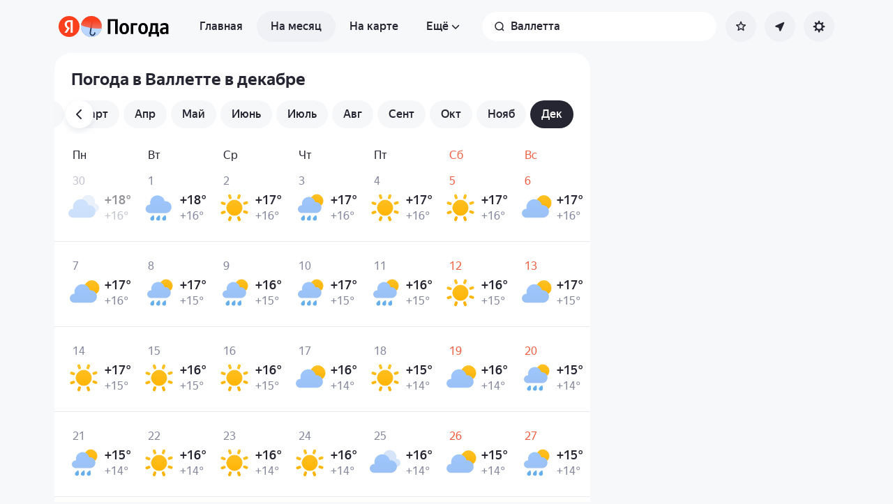

--- FILE ---
content_type: text/css
request_url: https://yastatic.net/s3/weather-frontend/front2/_next/static/css/7f9fbbfc49f6c41e.css
body_size: 17148
content:
@media screen and (min-width:768px){.RegionPage_faq__aESsU{margin-bottom:20px}}.AppLink_link___0246{text-decoration:none}.style_icon__utnVg{height:1.33em;display:inline-block;vertical-align:middle;background-repeat:no-repeat}.style_icon_direction__3jNBC{width:12px;height:12px;background-color:var(--text-secondary);-webkit-mask-image:url(https://yastatic.net/s3/weather-frontend/front2/_next/static/media/direction.9a204666.svg);mask-image:url(https://yastatic.net/s3/weather-frontend/front2/_next/static/media/direction.9a204666.svg)}.AppDetails_summary__K6rBa{display:flex;align-items:center;box-sizing:border-box;width:100%;border-radius:12px;padding:12px 16px;min-height:48px;max-height:64px;list-style:none;cursor:pointer}@media(pointer:fine){.AppDetails_summary__K6rBa:hover{background-color:var(--bg-default-soft-hovered-relative)}}.AppDetails_summary__K6rBa:active{background-color:var(--bg-default-soft-pressed-relative)}.AppDetails_summary__K6rBa::-webkit-details-marker{display:none}.AppDetails_summary__wrapper__MWckx{display:flex;flex-grow:1;justify-content:space-between;align-items:center}.AppDetails_summary__title__MMgOE{width:calc(100% - 14px);min-width:0;display:inline-block;color:var(--text-primary);font:var(--text-m-medium);margin-right:12px;display:-webkit-box;line-clamp:2;-webkit-line-clamp:2;-webkit-box-orient:vertical;overflow:hidden;text-overflow:ellipsis}.AppDetails_summary__icon__7RcPV{flex-shrink:0;width:14px;height:auto;transform:rotate(90deg);transform-origin:4px;transition:all .2s ease}.AppDetails_details__FkcsF{position:relative;display:flex;flex-flow:row wrap;background:var(--bg-default-soft);border-radius:12px;overflow:hidden}.AppDetails_details__text__eRixp{padding:16px}.AppDetails_details__text__eRixp p{cursor:text;font:var(--paragraph-m)}.AppDetails_details__text__eRixp p:first-letter{text-transform:uppercase}.AppDetails_details__FkcsF[open] .AppDetails_summary__icon__7RcPV{transform:rotate(-90deg)}.CanvasLayer_layer__canvasContainer__XOdf9{z-index:1;position:absolute;top:0;width:100%;height:100%;left:0;right:0;bottom:0;margin:0;pointer-events:none;overflow:hidden}.CanvasLayer_layer__canvasContainer__XOdf9>canvas{width:100%;height:100%}.CanvasLayer_layer__canvasContainer__XOdf9.CanvasLayer_layer__overlay__bAhEO{mix-blend-mode:multiply}.dark .CanvasLayer_layer__canvasContainer__XOdf9.CanvasLayer_layer__overlay__bAhEO,[data-color=dark] .CanvasLayer_layer__canvasContainer__XOdf9.CanvasLayer_layer__overlay__bAhEO,[data-theme=dark] .CanvasLayer_layer__canvasContainer__XOdf9.CanvasLayer_layer__overlay__bAhEO{mix-blend-mode:hard-light;opacity:.6}@media (prefers-color-scheme:dark){[data-theme=system] .CanvasLayer_layer__canvasContainer__XOdf9.CanvasLayer_layer__overlay__bAhEO{mix-blend-mode:hard-light;opacity:.6}}.CanvasLayer_layer__canvasContainer__XOdf9.CanvasLayer_layer__white-overlay__qwdGl{mix-blend-mode:overlay}.AppDetailedForecastInfo_infoButton__dkg7N{margin-left:8px}.AppDetailedForecastInfo_infoButton__dkg7N:disabled:hover{cursor:default}.AppDetailedForecastInfo_infoIcon__M8xDF{display:flex;height:16px}.AppFactTitle_title___Q_op{padding:16px 16px 0;margin-bottom:-14px;font:var(--heading-m-bold);color:var(--text-primary);white-space:nowrap;text-overflow:ellipsis;overflow:hidden}@media screen and (min-width:768px){.AppFactTitle_title___Q_op{font:var(--heading-l-bold)}}@media(min-width:1116px)and (max-width:1605px),(min-width:768px)and (max-width:999px){.AppFactTitle_title___Q_op{padding:20px 24px 0}}@media(min-width:1000px)and (max-width:1115px),(min-width:1606px){.AppFactTitle_title___Q_op{padding:20px 32px 0}}.AppFactTitle_dot__s9WI4{font:var(--heading-s-bold)}@media screen and (min-width:768px){.AppFactTitle_dot__s9WI4{font:var(--heading-m-bold)}}.AppFactTemperature_content__Lx4p9,.AppFactTemperature_wrap__z_f_O{display:flex;grid-area:temperature;justify-content:flex-end;font-feature-settings:"pnum" on,"lnum" on}@media screen and (min-width:768px){.AppFactTemperature_content__Lx4p9,.AppFactTemperature_wrap__z_f_O{justify-content:flex-start;margin-right:16px}}@media (min-width:1116px)and (max-width:1605px),screen and (min-width:768px)and (max-width:999px){.AppFactTemperature_content__Lx4p9,.AppFactTemperature_wrap__z_f_O{margin-right:6px}}.AppFactTemperature_content_with_link__hkSeZ{margin-right:0}.AppFactTemperature_attr__8pcxc{font-size:48px;font-weight:500;line-height:60px}@media (min-width:1116px)and (max-width:1605px),screen and (min-width:768px)and (max-width:999px){.AppFactTemperature_attr__8pcxc{font-size:52px;line-height:70px}}@media (min-width:1606px),screen and (min-width:1000px)and (max-width:1115px){.AppFactTemperature_attr__8pcxc{font-size:68px;line-height:80px}}.AppFactTemperature_sign__1MeN4{align-self:center}.AppFactTemperature_degree__LL_2v{margin-top:2px}.AppFactTemperature_value__2qhsG{font-size:80px;font-weight:500;line-height:88px}@media (min-width:1116px)and (max-width:1605px),screen and (min-width:768px)and (max-width:999px){.AppFactTemperature_value__2qhsG{font-size:72px;line-height:98px}}@media (min-width:1606px),screen and (min-width:1000px)and (max-width:1115px){.AppFactTemperature_value__2qhsG{font-size:94px;line-height:108px}}.AppFactTemperature_content_bold__qXi_O{height:74px}@media screen and (min-width:768px){.AppFactTemperature_content_bold__qXi_O{height:auto;margin-top:4px}}.AppFactTemperature_content_bold__qXi_O .AppFactTemperature_degree__LL_2v,.AppFactTemperature_content_bold__qXi_O .AppFactTemperature_value__2qhsG{font-size:80px;font-weight:700;line-height:80px}@media (min-width:1606px),screen and (min-width:1000px)and (max-width:1115px){.AppFactTemperature_content_bold__qXi_O .AppFactTemperature_degree__LL_2v,.AppFactTemperature_content_bold__qXi_O .AppFactTemperature_value__2qhsG{font-size:94px;font-weight:500;line-height:108px}}@media (min-width:1116px)and (max-width:1605px),screen and (min-width:768px)and (max-width:999px){.AppFactTemperature_content_bold__qXi_O .AppFactTemperature_sign__1MeN4{font-size:48px}.AppFactTemperature_content_bold__qXi_O .AppFactTemperature_value__2qhsG{font-size:68px;font-weight:500;line-height:82px}.AppFactTemperature_content_bold__qXi_O .AppFactTemperature_degree__LL_2v{font-size:50px;font-weight:500;line-height:58px}}.AppFact_wrap__N4SYB{padding:18px 20px 16px;display:grid;grid-template-areas:"temperature condition" "feelsAndYesterday feelsAndYesterday" "alert alert" "a11y a11y";align-items:center}.AppFact_wrap_withReport__HYdAy{grid-template-areas:"temperature condition" "feelsAndYesterday feelsAndYesterday" "alert alert" "a11y a11y" "report report"}.AppFact_wrap_withReportInAlert__O_NZl{grid-template-areas:"feelsAndYesterday feelsAndYesterday" "temperature condition" "alert alert" "a11y a11y";grid-template-columns:-webkit-min-content 1fr;grid-template-columns:min-content 1fr;padding:18px 12px 6px 20px}.AppFact_wrap_withReportInAlert__O_NZl .AppFact_feelsAndYesterday__pG4p_{text-align:start;margin:0 0 4px;font:var(--weather-typo-text-15)}@media screen and (min-width:375px){.AppFact_wrap_withReportInAlert__O_NZl .AppFact_feelsAndYesterday__pG4p_{font:var(--text-m)}}@media screen and (min-width:768px){.AppFact_wrap_withReportInAlert__O_NZl .AppFact_feelsAndYesterday__pG4p_{margin:0 0 14px}}@media(min-width:1116px)and (max-width:1605px),(min-width:768px)and (max-width:999px){.AppFact_wrap_withReportInAlert__O_NZl .AppFact_feelsAndYesterday__pG4p_{display:flex;margin-left:4px}.AppFact_wrap_withReportInAlert__O_NZl .AppFact_feelsAndYesterday__pG4p_ .AppFact_feels__IJoel:after{content:"."}}.AppFact_wrap_withReportInAlert__O_NZl .AppFact_condition__dCl7J{height:74px}@media screen and (min-width:768px){.AppFact_wrap_withReportInAlert__O_NZl .AppFact_condition__dCl7J{height:68px;margin-top:6px}}@media (min-width:1116px)and (max-width:1605px),screen and (min-width:768px)and (max-width:999px){.AppFact_wrap_withReportInAlert__O_NZl .AppFact_condition__dCl7J{height:70px;width:70px;margin-top:0}}.AppFact_wrap_withReportInAlert__O_NZl .AppFact_condition__icon__EDq62{width:80px!important;height:80px!important}@media screen and (min-width:768px){.AppFact_wrap_withReportInAlert__O_NZl .AppFact_condition__icon__EDq62{width:68px!important;height:68px!important}}@media (min-width:1116px)and (max-width:1605px),screen and (min-width:768px)and (max-width:999px){.AppFact_wrap_withReportInAlert__O_NZl .AppFact_condition__icon__EDq62{width:70px!important;height:70px!important}}.AppFact_wrap_withReportInAlert__O_NZl .AppFact_warning__8kUUn{text-align:start;margin-bottom:4px;font:var(--heading-s)}@media screen and (min-width:375px){.AppFact_wrap_withReportInAlert__O_NZl .AppFact_warning__8kUUn{font:var(--heading-m)}}@media screen and (min-width:768px){.AppFact_wrap_withReportInAlert__O_NZl .AppFact_warning__8kUUn{margin-bottom:6px;font:var(--heading-s)}}.AppFact_wrap_withReportInAlert__O_NZl .AppFact_warning__first__lRqY9{display:inline-flex;flex-direction:row-reverse;justify-content:left;align-items:center;flex-wrap:nowrap}.AppFact_wrap_withReportInAlert__O_NZl .AppFact_warning__first_text___wtkV{min-width:0;word-wrap:break-word}.AppFact_wrap_withReportInAlert__O_NZl .AppFact_warning__first_text___wtkV[data-has-dot=true]:after{content:"."}.AppFact_wrap_withReportInAlert__O_NZl .AppFact_warning__first__lRqY9 .AppFact_report_inAlert__o_iVl{display:flex;flex-shrink:0;margin-left:8px;align-self:flex-end}@media screen and (min-width:768px){.AppFact_wrap_withReportInAlert__O_NZl .AppFact_warning__first__lRqY9 .AppFact_report_inAlert__o_iVl{margin-left:13px}}.AppFact_wrap_withReportInAlert__O_NZl .AppFact_warning__first__lRqY9 .AppFact_report_inAlert__o_iVl+.AppFact_warning__first_text___wtkV:after{content:""}.AppFact_wrap_withReportInAlert__O_NZl .AppFact_warning__8kUUn:not(:has(.AppFact_report_inAlert__o_iVl)) .AppFact_warning__second__BMdKC{display:inline}.AppFact_wrap_withAlice__eV9cu{grid-template-areas:"feelsAndYesterday feelsAndYesterday" "temperature condition" "alert alert" "a11y a11y" "alice alice"}.AppFact_wrap_withAlice__eV9cu .AppFact_aliceChat__gUNof{margin-top:4px}@media screen and (min-width:768px){.AppFact_wrap_withAlice__eV9cu .AppFact_aliceChat__gUNof{margin-top:0;margin-bottom:4px}.AppFact_wrap__N4SYB{grid-template-areas:"a11y a11y a11y a11y a11y a11y a11y a11y" "temperature condition alert alert alert alert alert alert" "temperature feelsAndYesterday feelsAndYesterday feelsAndYesterday complementary complementary complementary complementary"}.AppFact_wrap_withAlice__eV9cu{grid-template-areas:"a11y a11y a11y a11y a11y a11y a11y a11y" "temperature condition alert alert alert alert alert alert" "temperature feelsAndYesterday feelsAndYesterday feelsAndYesterday complementary complementary complementary complementary" "alice alice alice alice alice alice alice alice"}.AppFact_wrap_withReport__HYdAy{grid-template-areas:"a11y a11y a11y a11y a11y a11y a11y a11y" "temperature condition alert alert alert alert report report" "temperature feelsAndYesterday feelsAndYesterday feelsAndYesterday complementary complementary complementary complementary"}}@media(min-width:1116px)and (max-width:1605px),(min-width:768px)and (max-width:999px){.AppFact_wrap__N4SYB{padding:20px 24px 0;grid-template-columns:auto 40px 1fr 1fr 1fr 1fr 2fr 2fr}.AppFact_wrap_withReportInAlert__O_NZl{padding:12px 24px 0;grid-template-areas:"a11y a11y a11y a11y a11y a11y a11y a11y" "temperature condition alert alert alert alert alert alert" "feelsAndYesterday feelsAndYesterday feelsAndYesterday feelsAndYesterday complementary complementary complementary complementary";grid-template-columns:auto 72px 1fr 1fr 1fr 2fr 2fr}.AppFact_wrap_withReportInAlert__O_NZl.AppFact_wrap_withAlice__eV9cu{grid-template-areas:"a11y a11y a11y a11y a11y a11y a11y a11y" "temperature condition alert alert alert alert alert alert" "feelsAndYesterday feelsAndYesterday feelsAndYesterday feelsAndYesterday complementary complementary complementary complementary" "alice alice alice alice alice alice alice alice"}}@media(min-width:1000px)and (max-width:1115px),(min-width:1606px){.AppFact_wrap__N4SYB{padding:20px 32px 0;grid-template-columns:auto 56px 2fr 2.2fr 1fr 1fr 2fr 2fr}.AppFact_wrap_withReportInAlert__O_NZl{padding:12px 32px 0;grid-template-columns:auto 68px 2fr 2.2fr 1fr 1fr 2fr 2fr}}.AppFact_condition__dCl7J{grid-area:condition;align-self:center;margin:4px 0}@media screen and (min-width:768px){.AppFact_condition__dCl7J{margin-bottom:0}}.AppFact_condition__dCl7J .AppFact_condition__icon__EDq62,.AppFact_condition__dCl7J .AppFact_condition__icon__EDq62:is(div){vertical-align:middle;width:60px;height:60px}@media(min-width:1116px)and (max-width:1605px),(min-width:768px)and (max-width:999px){.AppFact_condition__dCl7J .AppFact_condition__icon__EDq62,.AppFact_condition__dCl7J .AppFact_condition__icon__EDq62:is(div){width:40px;height:40px}}@media(min-width:1000px)and (max-width:1115px),(min-width:1606px){.AppFact_condition__dCl7J .AppFact_condition__icon__EDq62,.AppFact_condition__dCl7J .AppFact_condition__icon__EDq62:is(div){width:56px;height:56px}}.AppFact_feelsAndYesterday__pG4p_{grid-area:feelsAndYesterday;color:var(--text-secondary);font:var(--text-m);text-align:center;font-feature-settings:"pnum" on,"lnum" on;margin:0 -14px 4px}@media screen and (min-width:768px){.AppFact_feelsAndYesterday__pG4p_{text-align:left;align-self:flex-start;margin:0 0 0 4px}}.AppFact_feels__IJoel:after{content:"none"}.AppFact_feels_withYesterday__yE440:after{content:"."}.AppFact_feels_withPromo__I63Tw{white-space:nowrap}.AppFact_feels_withPromo__I63Tw .AppFact_feels__base__bw86b{display:none}.AppFact_feels_withPromo__I63Tw .AppFact_feels__promo__CeaoT{display:initial}@media(min-width:1116px)and (max-width:1605px),(min-width:768px)and (max-width:999px){.AppFact_feels_withPromo__I63Tw .AppFact_feels__base__bw86b{display:initial}.AppFact_feels_withPromo__I63Tw .AppFact_feels__promo__CeaoT{display:none}.AppFact_feels__IJoel:after{content:none}}.AppFact_yesterday__zTK7e{display:inline-block}@media(min-width:1116px)and (max-width:1605px),(min-width:768px)and (max-width:999px){.AppFact_yesterday__zTK7e{display:none}}.AppFact_yesterdayShort__DB943{display:none}@media(min-width:1116px)and (max-width:1605px),(min-width:768px)and (max-width:999px){.AppFact_yesterdayShort__DB943{display:block;padding-left:0}}.AppFact_warning__8kUUn{grid-area:alert;font:var(--text-m-medium);text-align:center}@media screen and (min-width:768px){.AppFact_warning__8kUUn{text-align:left;margin-bottom:0}}@media(min-width:1116px)and (max-width:1605px),(min-width:768px)and (max-width:999px){.AppFact_warning__8kUUn{font:var(--text-m-medium);padding:0 8px}.AppFact_warning_long__Z5gUR{font:var(--text-s-medium)}}@media(min-width:1000px)and (max-width:1115px),(min-width:1606px){.AppFact_warning__8kUUn{font:var(--text-l-medium);padding:0 12px}.AppFact_warning_long__Z5gUR{font:var(--text-m-medium)}}.AppFact_details__OYahy{grid-area:complementary;justify-self:flex-end;align-items:center;align-self:flex-start;margin-top:-2px;color:var(--text-secondary);font:var(--text-m);font-feature-settings:"pnum" on,"lnum" on;display:none}@media screen and (min-width:768px){.AppFact_details__OYahy{display:flex}}.AppFact_details__icon__d7iOt:is(svg){width:16px;height:16px}.AppFact_details__icon_wrap__c5Dsl{display:flex;width:24px;height:24px;margin-right:8px;border-radius:20px;align-items:center;justify-content:center;background:var(--surface-submerged)}.AppFact_details__item__QFIXI{display:flex;align-items:center;margin-left:16px}.AppFact_report__Ln_Zf.AppFact_report__Ln_Zf{grid-area:report;display:grid;place-items:center;margin:10px auto 4px}@media screen and (min-width:768px){.AppFact_report__Ln_Zf.AppFact_report__Ln_Zf{display:inline-block;justify-self:flex-end;min-height:42px;margin:initial;padding-bottom:13px}}.AppFact_report__wide__InI22{width:100%}@media screen and (min-width:768px){.AppFact_report__wide__InI22{width:unset}}.AppForecastDayHeader_dayTitle__23ecF{grid-area:dayTitle;font:var(--text-l-medium);margin:0;display:flex;align-items:flex-end}.AppForecastDayHeader_dayTitle__red__0seEN{color:var(--weather-color-accent)}@media(min-width:1116px)and (max-width:1605px),(min-width:768px)and (max-width:999px){.AppForecastDayHeader_dayTitle__23ecF{font:var(--text-m-medium)}}@media(min-width:1000px)and (max-width:1115px),(min-width:1606px){.AppForecastDayHeader_dayTitle__23ecF{font:var(--heading-m-bold)}}.AppForecastDayHeader_title__4Up4o{font:var(--caption-caption-xl);text-transform:lowercase;color:var(--text-secondary);display:none}@media screen and (min-width:768px){.AppForecastDayHeader_title__4Up4o{display:flex;align-items:center;overflow:hidden;text-overflow:ellipsis;line-height:14px;height:30px;width:70px}}.AppForecastDayPart_center__esSb6{display:flex;align-items:center}.AppForecastDayPart_caption__k1Uip{font:var(--caption-caption-xl);color:var(--text-secondary)}.AppForecastDayPart_value__9pxTD{font:var(--text-m);justify-content:flex-end}.AppForecastDayPart_value__medium__JXTZV{font:var(--text-m-medium)}.AppForecastDayPart_icon__CUyCQ.AppForecastDayPart_icon__CUyCQ{width:24px;height:24px}@media screen and (min-width:768px){.AppForecastDayPart_icon__CUyCQ.AppForecastDayPart_icon__CUyCQ{width:32px;height:32px}}.AppForecastDayPart_windIcon__0xMsT{width:12px;height:12px;color:var(--text-secondary)}.AppForecastDayPart_temp__kKbJG{padding-right:4px}.AppForecastDayPart_wind__k3V5t{display:none}@media screen and (min-width:768px){.AppForecastDayPart_wind__k3V5t{display:flex}.AppForecastDayPart_wind_formatted__mBWvC{display:none}}.AppForecastDayPart_text__dFFbf{padding-left:8px}.AppForecastDayPart_direction__zQ2e9{margin-left:4px;padding-top:2px}.AppForecastDayPart_direction__value__kCeBF{font:var(--text-s);margin-left:2px}.AppForecastDayPart_showNarrow__fTNAB{display:none}@media screen and (min-width:768px){.AppForecastDayPart_showNarrow__fTNAB{display:flex}}.AppForecastDayPart_showWide__hsoFN{display:none}@media(min-width:1000px)and (max-width:1115px),(min-width:1606px){.AppForecastDayPart_showWide__hsoFN{display:flex}}.AppForecastDaySeparator_separator___0XdR{grid-area:sep;background-color:var(--text-secondary);opacity:.28;display:none}@media screen and (min-width:768px){.AppForecastDaySeparator_separator___0XdR{display:block}}.AppAccordion_details__2JAOb{position:relative;--popover-position-left:-8px;--popover-position-top:calc(100% + 4px);--dialog-content-horizontal-padding:8px;--dialog-content-top-padding:8px;--dialog-content-bottom-padding:8px}.AppAccordion_summary__Rslqu{display:flex;flex-direction:row;align-items:center;justify-content:flex-start;cursor:pointer;position:relative}.AppAccordion_summary__Rslqu::-webkit-details-marker{display:none}.AppAccordion_chevron__8ZZcq{transform-origin:4px;transform:rotate(90deg);transition:all .3s ease-in;width:16px;height:16px}.AppAccordion_chevron_rotated__bCNZc{transform:rotate(-90deg)}.AppHeaderNavigationItem_list__link__F0wAM{padding:12px;font:var(--text-m);line-height:24px;color:var(--text-primary);display:block;border-radius:20px;transition:background .2s ease 0s;white-space:var(--header-nav-link-white-space,nowrap)}.AppHeaderNavigationItem_list__link_hidden__JcBQY{height:0;padding:0;overflow:hidden}@media screen and (min-width:768px){.AppHeaderNavigationItem_list__link__F0wAM{padding:12px 20px;font:var(--text-m-medium);border-radius:32px}.AppHeaderNavigationItem_list__link_active__fugUU{pointer-events:none;background:var(--bg-default-soft)}.AppHeaderNavigationItem_list__link__F0wAM:focus-visible{color:var(--link-default-hovered)}}@media(pointer:fine){.AppHeaderNavigationItem_list__link__F0wAM:hover{color:var(--link-default-hovered)}}.AppHeaderNavigation_baseCircleButton___MAmJ,.AppHeaderNavigation_menuButton__EjBvd.AppHeaderNavigation_menuButton__EjBvd,.AppHeaderNavigation_more__svR1i{width:40px;height:40px;border-radius:50%;box-sizing:border-box;background:var(--bg-default-soft);color:var(--text-primary);cursor:pointer}.AppHeaderNavigation_active__Iytm8.AppHeaderNavigation_menuButton__EjBvd,.AppHeaderNavigation_active__Iytm8.AppHeaderNavigation_more__svR1i,.AppHeaderNavigation_baseCircleButton___MAmJ.AppHeaderNavigation_active__Iytm8{background:var(--bg-default-soft-pressed)}@media(pointer:fine){.AppHeaderNavigation_baseCircleButton___MAmJ:hover,.AppHeaderNavigation_menuButton__EjBvd:hover,.AppHeaderNavigation_more__svR1i:hover{background:var(--bg-default)}}.AppHeaderNavigation_baseCircleButton___MAmJ:focus,.AppHeaderNavigation_menuButton__EjBvd:focus,.AppHeaderNavigation_more__svR1i:focus{background:var(--bg-default)}.AppHeaderNavigation_baseCircleButton___MAmJ>*,.AppHeaderNavigation_menuButton__EjBvd.AppHeaderNavigation_menuButton__EjBvd>*,.AppHeaderNavigation_more__svR1i>*{vertical-align:middle}.AppHeaderNavigation_navigation__vjaiG{display:none;grid-area:navigation;z-index:3}@media screen and (min-width:768px){.AppHeaderNavigation_navigation__vjaiG{display:block}}@media screen and (min-width:1374px){.AppHeaderNavigation_navigation__vjaiG:not(.AppHeaderNavigation_navigation_maps__qEffk){display:none}}.AppHeaderNavigation_navigationBlock__1OW18{margin-bottom:16px;z-index:1}.AppHeaderNavigation_menuButton__EjBvd.AppHeaderNavigation_menuButton__EjBvd,.AppHeaderNavigation_more__svR1i{padding:12px 16px;width:auto;height:auto;border-radius:32px;font:var(--text-m-medium)}.AppHeaderNavigation_menuButton__EjBvd.AppHeaderNavigation_menuButton__EjBvd>svg{margin-left:10px}@media screen and (min-width:1116px){.AppHeaderNavigation_menuButton__EjBvd.AppHeaderNavigation_menuButton__EjBvd{display:none}}.AppHeaderNavigation_more__svR1i{background:none;-webkit-padding-start:20px;padding-inline-start:20px}.AppHeaderNavigation_more__svR1i>svg{margin-left:7px;width:12px;height:12px;transform-origin:3px}.AppHeaderNavigation_popover__nXSG_{--dialog-bg-color:var(--surface-elevated-200);--dialog-max-width:240px;--header-nav-link-white-space:normal}.AppHeaderNavigation_morePopover__FHm4g{--dialog-max-height:calc(var(--dvh) * 0.5)}.AppHeaderNavigation_row__trWuw{display:none}@media screen and (min-width:1116px){.AppHeaderNavigation_row__trWuw{display:flex;justify-content:flex-start;align-items:center}}.AppHeaderNavigation_list__C6krN{width:-webkit-max-content;width:max-content;max-width:100%}.AppChart_container__UlhIV{width:100%;overflow:visible}.AppChart_container__UlhIV,.AppChart_container__chart__0slae{height:100%;position:relative}.AppChart_svg__qK10m{position:absolute;left:0;top:0;width:100%;height:100%;overflow:visible}.AppChart_point___ByUK{position:absolute;left:calc(100%*(var(--x) - var(--left))/(var(--right) - var(--left)));top:calc(100%*(var(--max) - var(--y))/(var(--max) - var(--min)));transform:translate(-50%,-50%)}.AppMoneySidebar_wrap__2qJIK{width:100%;height:100%}.AppMoneySidebar_container__E5mMO{padding-bottom:var(--money-padding);box-sizing:border-box;max-height:100%}.AppBlogArticlesSuggest_suggest__GFYTj{margin:8px 0;border-radius:20px;background-color:var(--surface-elevated-100)}@media screen and (min-width:768px){.AppBlogArticlesSuggest_suggest__GFYTj{padding:24px 8px 0 0;margin:8px 0 22px}}.AppBlogArticlesSuggest_suggest__GFYTj:last-child{margin-bottom:0}.AppBlogArticlesSuggest_suggest__description__f3lJU{font:var(--heading-m-bold);padding:16px 16px 0}@media screen and (min-width:768px){.AppBlogArticlesSuggest_suggest__description__f3lJU{font:var(--heading-l-bold);padding:0;margin:0 24px 20px}}.AppBlogArticlesSuggest_suggest__list__6afef{height:-webkit-fit-content;height:-moz-fit-content;height:fit-content;display:flex;flex-flow:column;background:rgba(0,0,0,0);padding:16px}@media screen and (min-width:768px){.AppBlogArticlesSuggest_suggest__list__6afef{padding:0 0 0 24px;flex-flow:wrap}}.AppBlogArticlesSuggest_suggest__adv__l2jGw{margin-top:-16px!important;max-height:310px}.AppBlogArticlesSuggest_suggest__adv__l2jGw:after{display:none}.AppMoonImage_image_medium__Lb0GC{width:32px;height:32px}.AppMoonImage_image_small__MurOk{width:14px;height:14px}.AppMoonImage_image_mirror___XG3K{transform:scaleX(-1)}.AppMoonImage_image_supermoon__IXZx_.supermoon-icon{width:34px;height:34px;margin-top:-6px;margin-bottom:-8px;margin-right:-5px}@media screen and (min-width:768px){.AppMoonImage_image_supermoon__IXZx_.supermoon-icon{width:46px;height:46px}}.AppForecastDayDuration_dayDuration__zLIlM{grid-area:additional;height:100%;display:none}@media screen and (min-width:768px){.AppForecastDayDuration_dayDuration__zLIlM{display:flex;flex-direction:column;align-items:center}}.AppForecastDayDuration_item__YCwxW{display:flex;justify-content:space-between;align-items:flex-end;width:100%}.AppForecastDayDuration_item_margin__kmY8I{margin-bottom:2px}.AppForecastDayDuration_caption__jsXov{color:var(--text-secondary)}.AppForecastDayDuration_caption__jsXov,.AppForecastDayDuration_text__5jxpv,.AppForecastDayDuration_value__SOslN{font:var(--caption-caption-xl)}.AppForecastDayDuration_text_overflow__4esZL{max-width:100px;overflow:hidden;text-overflow:ellipsis;white-space:nowrap}.AppForecastDayDuration_info__5vk6Y{width:100%;margin-top:auto;padding-bottom:7px}.AppForecastDayDuration_info__5vk6Y .AppForecastDayDuration_item__YCwxW{margin-top:8px;align-items:flex-start}.AppForecastDayDuration_info__5vk6Y .AppForecastDayDuration_caption__jsXov{width:35%}.AppForecastDayDuration_value__SOslN{width:60%;float:right}.AppForecastDayDuration_moon__ZS84W{display:flex;align-items:center}.AppForecastDayDuration_moon__ZS84W .AppForecastDayDuration_text__5jxpv{margin-left:6px;text-transform:lowercase}.AppForecastDayDuration_water__QQo5T{display:flex}.AppForecastDayDuration_water__QQo5T .AppForecastDayDuration_text__5jxpv{margin-left:4px}.AppForecastDayDuration_water__QQo5T svg{width:16px;height:16px;color:var(--text-secondary)}.AppForecastDayDuration_sunIcon__aIVPG{width:32px;height:32px}.AppForecastDayDuration_sunIcon_sunrise__O9Af_{background-image:url(https://yastatic.net/s3/weather-frontend/front2/_next/static/media/Sunrise_light.6103a456.svg)}.AppForecastDayDuration_sunIcon_sunset__kPseX{background-image:url(https://yastatic.net/s3/weather-frontend/front2/_next/static/media/Sunset_light.652a7913.svg)}.AppForecastDayDuration_duration__kbs_o{width:208px;height:38px;background-repeat:no-repeat;background-position-x:center}.AppForecastDayDuration_duration_polar__fn5FT{background-image:url(https://yastatic.net/s3/weather-frontend/front2/_next/static/media/PolarBlock_light.6e9988aa.svg)}.AppForecastDayDuration_duration_regular__HZI8g{background-image:url(https://yastatic.net/s3/weather-frontend/front2/_next/static/media/SunBlock_light.9ed8a931.svg)}[data-color=dark] .AppForecastDayDuration_duration_polar__fn5FT,[data-theme=dark] .AppForecastDayDuration_duration_polar__fn5FT{background-image:url(https://yastatic.net/s3/weather-frontend/front2/_next/static/media/PolarBlock_dark.25edf237.svg)}[data-color=dark] .AppForecastDayDuration_duration_regular__HZI8g,[data-theme=dark] .AppForecastDayDuration_duration_regular__HZI8g{background-image:url(https://yastatic.net/s3/weather-frontend/front2/_next/static/media/SunBlock_dark.a3d6dc94.svg)}[data-color=dark] .AppForecastDayDuration_sunIcon_sunrise__O9Af_,[data-theme=dark] .AppForecastDayDuration_sunIcon_sunrise__O9Af_{background-image:url(https://yastatic.net/s3/weather-frontend/front2/_next/static/media/Sunrise_dark.8f7d2a74.svg)}[data-color=dark] .AppForecastDayDuration_sunIcon_sunset__kPseX,[data-theme=dark] .AppForecastDayDuration_sunIcon_sunset__kPseX{background-image:url(https://yastatic.net/s3/weather-frontend/front2/_next/static/media/Sunset_dark.ee69acad.svg)}@media(prefers-color-scheme:dark){[data-theme=system] .AppForecastDayDuration_duration_polar__fn5FT{background-image:url(https://yastatic.net/s3/weather-frontend/front2/_next/static/media/PolarBlock_dark.25edf237.svg)}[data-theme=system] .AppForecastDayDuration_duration_regular__HZI8g{background-image:url(https://yastatic.net/s3/weather-frontend/front2/_next/static/media/SunBlock_dark.a3d6dc94.svg)}[data-theme=system] .AppForecastDayDuration_sunIcon_sunrise__O9Af_{background-image:url(https://yastatic.net/s3/weather-frontend/front2/_next/static/media/Sunrise_dark.8f7d2a74.svg)}[data-theme=system] .AppForecastDayDuration_sunIcon_sunset__kPseX{background-image:url(https://yastatic.net/s3/weather-frontend/front2/_next/static/media/Sunset_dark.ee69acad.svg)}}.AppForecastDaySummary_container___VEdr{grid-area:summary}@media screen and (min-width:768px){.AppForecastDaySummary_container___VEdr{display:none}}.AppForecastDaySummary_separator__YegYe{background-color:var(--text-secondary);opacity:.28;height:1px;width:100%;margin-top:12px}.AppForecastDaySummary_content__7MT7D{margin-top:12px;display:flex}.AppForecastDaySummary_content_item___3CqH{display:flex;align-items:center;font:var(--text-s);color:var(--text-secondary)}.AppForecastDaySummary_content_item___3CqH:not(:first-of-type){margin-left:12px}.AppForecastDaySummary_content_item___3CqH div:last-of-type{margin-left:4px}.AppForecastDaySummary_icon__OW7Qa.AppForecastDaySummary_icon__OW7Qa{width:24px;height:24px}.AppForecastDaySummary_icon__OW7Qa.AppForecastDaySummary_icon_pressure__wmCJs{width:18px;height:18px}.AppForecastDay_dayCard__rIRAn,.AppForecastDay_link__fq9uW{display:block}.AppForecastDay_container__AnH4J{border-radius:16px;background-color:var(--surface-elevated-0);padding:16px;box-shadow:var(--default-card-shadow);display:grid;grid-template:"day-title  day-title day-title   day-title   day-title day-title   day-title  " 24px ".          .         .           .           .         .           .          " 12px "m-part     .         m-temp      m-icon      .         m-wind      m-dir      " 24px ".          .         .           .           .         .           .          " 12px "d-part     .         d-temp      d-icon      .         d-wind      d-dir      " 24px ".          .         .           .           .         .           .          " 12px "e-part     .         e-temp      e-icon      .         e-wind      e-dir      " 24px ".          .         .           .           .         .           .          " 12px "n-part     .         n-temp      n-icon      .         n-wind      n-dir      " 24px "summary    summary   summary     summary     summary   summary     summary    " max-content/max-content 1fr -webkit-max-content -webkit-max-content 1fr -webkit-max-content -webkit-max-content;grid-template:"day-title  day-title day-title   day-title   day-title day-title   day-title  " 24px ".          .         .           .           .         .           .          " 12px "m-part     .         m-temp      m-icon      .         m-wind      m-dir      " 24px ".          .         .           .           .         .           .          " 12px "d-part     .         d-temp      d-icon      .         d-wind      d-dir      " 24px ".          .         .           .           .         .           .          " 12px "e-part     .         e-temp      e-icon      .         e-wind      e-dir      " 24px ".          .         .           .           .         .           .          " 12px "n-part     .         n-temp      n-icon      .         n-wind      n-dir      " 24px "summary    summary   summary     summary     summary   summary     summary    " max-content/max-content 1fr max-content max-content 1fr max-content max-content}.AppForecastDay_container_withCamera__B9Jpq{grid-template:"day-title  day-title day-title   day-title   day-title day-title   day-title  " 24px ".          .         .           .           .         .           .          " 12px "m-part     .         m-temp      m-icon      .         m-wind      m-dir      " 24px ".          .         .           .           .         .           .          " 12px "d-part     .         d-temp      d-icon      .         d-wind      d-dir      " 24px ".          .         .           .           .         .           .          " 12px "e-part     .         e-temp      e-icon      .         e-wind      e-dir      " 24px ".          .         .           .           .         .           .          " 12px "n-part     .         n-temp      n-icon      .         n-wind      n-dir      " 24px "summary    summary   summary     summary     summary   summary     summary    " -webkit-max-content "camera     camera    camera      camera      camera    camera      camera     " max-content/max-content 1fr -webkit-max-content -webkit-max-content 1fr -webkit-max-content -webkit-max-content;grid-template:"day-title  day-title day-title   day-title   day-title day-title   day-title  " 24px ".          .         .           .           .         .           .          " 12px "m-part     .         m-temp      m-icon      .         m-wind      m-dir      " 24px ".          .         .           .           .         .           .          " 12px "d-part     .         d-temp      d-icon      .         d-wind      d-dir      " 24px ".          .         .           .           .         .           .          " 12px "e-part     .         e-temp      e-icon      .         e-wind      e-dir      " 24px ".          .         .           .           .         .           .          " 12px "n-part     .         n-temp      n-icon      .         n-wind      n-dir      " 24px "summary    summary   summary     summary     summary   summary     summary    " max-content "camera     camera    camera      camera      camera    camera      camera     " max-content/max-content 1fr max-content max-content 1fr max-content max-content}@media screen and (min-width:768px){.AppForecastDay_container__AnH4J{border-radius:24px;padding:24px;box-shadow:none;transition:box-shadow .1s}}@media(min-width:1116px)and (max-width:1605px),(min-width:768px)and (max-width:999px){.AppForecastDay_container__AnH4J{grid-template:"day-title day-title day-title day-title .   feels-title feels-title .   wind-title              wind-title  .   hum-title   hum-title .   press-title press-title .   sep .   additional" 28px ".         .         .         .         .   .           .           .   .                       .           .   .           .         .   .           .           .   sep .   additional" 16px "m-part    .         m-temp    m-icon    .   m-feels     .           .   m-wind                  m-dir       .   m-hum       .         .   m-press     .           .   sep .   additional" 32px ".         .         .         .         .   .           .           .   .                       .           .   .           .         .   .           .           .   sep .   additional" 16px "d-part    .         d-temp    d-icon    .   d-feels     .           .   d-wind                  d-dir       .   d-hum       .         .   d-press     .           .   sep .   additional" 32px ".         .         .         .         .   .           .           .   .                       .           .   .           .         .   .           .           .   sep .   additional" 16px "e-part    .         e-temp    e-icon    .   e-feels     .           .   e-wind                  e-dir       .   e-hum       .         .   e-press     .           .   sep .   additional" 32px ".         .         .         .         .   .           .           .   .                       .           .   .           .         .   .           .           .   sep .   additional" 16px "n-part    .         n-temp    n-icon    .   n-feels     .           .   n-wind                  n-dir       .   n-hum       .         .   n-press     .           .   sep .   additional" 32px/2fr 1fr 1fr 32px 1fr -webkit-max-content -webkit-max-content 1fr minmax(0,-webkit-max-content) -webkit-max-content 1fr -webkit-max-content 1fr 1fr -webkit-max-content 1fr 1fr 1px 1fr 7fr;grid-template:"day-title day-title day-title day-title .   feels-title feels-title .   wind-title              wind-title  .   hum-title   hum-title .   press-title press-title .   sep .   additional" 28px ".         .         .         .         .   .           .           .   .                       .           .   .           .         .   .           .           .   sep .   additional" 16px "m-part    .         m-temp    m-icon    .   m-feels     .           .   m-wind                  m-dir       .   m-hum       .         .   m-press     .           .   sep .   additional" 32px ".         .         .         .         .   .           .           .   .                       .           .   .           .         .   .           .           .   sep .   additional" 16px "d-part    .         d-temp    d-icon    .   d-feels     .           .   d-wind                  d-dir       .   d-hum       .         .   d-press     .           .   sep .   additional" 32px ".         .         .         .         .   .           .           .   .                       .           .   .           .         .   .           .           .   sep .   additional" 16px "e-part    .         e-temp    e-icon    .   e-feels     .           .   e-wind                  e-dir       .   e-hum       .         .   e-press     .           .   sep .   additional" 32px ".         .         .         .         .   .           .           .   .                       .           .   .           .         .   .           .           .   sep .   additional" 16px "n-part    .         n-temp    n-icon    .   n-feels     .           .   n-wind                  n-dir       .   n-hum       .         .   n-press     .           .   sep .   additional" 32px/2fr 1fr 1fr 32px 1fr max-content max-content 1fr minmax(0,max-content) max-content 1fr max-content 1fr 1fr max-content 1fr 1fr 1px 1fr 7fr}}@media(min-width:1000px)and (max-width:1115px),(min-width:1606px){.AppForecastDay_container__AnH4J{grid-template:"day-title day-title day-title day-title day-title .   feels-title feels-title .   wind-title             wind-title  .   hum-title   hum-title .   press-title press-title .   sep .   additional" 24px ".         .         .         .         .         .   .           .           .   .                      .           .   .           .         .   .           .           .   sep .   additional" 16px "m-part    .         m-temp    m-icon    m-text    .   m-feels     .           .   m-wind                 m-dir       .   m-hum       .         .   m-press     .           .   sep .   additional" 32px ".         .         .         .         .         .   .           .           .   .                      .           .   .           .         .   .           .           .   sep .   additional" 16px "d-part    .         d-temp    d-icon    d-text    .   d-feels     .           .   d-wind                 d-dir       .   d-hum       .         .   d-press     .           .   sep .   additional" 32px ".         .         .         .         .         .   .           .           .   .                      .           .   .           .         .   .           .           .   sep .   additional" 16px "e-part    .         e-temp    e-icon    e-text    .   e-feels     .           .   e-wind                 e-dir       .   e-hum       .         .   e-press     .           .   sep .   additional" 32px ".         .         .         .         .         .   .           .           .   .                      .           .   .           .         .   .           .           .   sep .   additional" 16px "n-part    .         n-temp    n-icon    n-text    .   n-feels     .           .   n-wind                 n-dir       .   n-hum       .         .   n-press     .           .   sep .   additional" 32px/2fr 1fr 1fr 32px 3.5fr 1fr -webkit-max-content -webkit-max-content 1fr minmax(0,-webkit-max-content) -webkit-max-content 1fr -webkit-max-content 1fr 1fr -webkit-max-content 1fr 1fr 1px 1fr 7fr;grid-template:"day-title day-title day-title day-title day-title .   feels-title feels-title .   wind-title             wind-title  .   hum-title   hum-title .   press-title press-title .   sep .   additional" 24px ".         .         .         .         .         .   .           .           .   .                      .           .   .           .         .   .           .           .   sep .   additional" 16px "m-part    .         m-temp    m-icon    m-text    .   m-feels     .           .   m-wind                 m-dir       .   m-hum       .         .   m-press     .           .   sep .   additional" 32px ".         .         .         .         .         .   .           .           .   .                      .           .   .           .         .   .           .           .   sep .   additional" 16px "d-part    .         d-temp    d-icon    d-text    .   d-feels     .           .   d-wind                 d-dir       .   d-hum       .         .   d-press     .           .   sep .   additional" 32px ".         .         .         .         .         .   .           .           .   .                      .           .   .           .         .   .           .           .   sep .   additional" 16px "e-part    .         e-temp    e-icon    e-text    .   e-feels     .           .   e-wind                 e-dir       .   e-hum       .         .   e-press     .           .   sep .   additional" 32px ".         .         .         .         .         .   .           .           .   .                      .           .   .           .         .   .           .           .   sep .   additional" 16px "n-part    .         n-temp    n-icon    n-text    .   n-feels     .           .   n-wind                 n-dir       .   n-hum       .         .   n-press     .           .   sep .   additional" 32px/2fr 1fr 1fr 32px 3.5fr 1fr max-content max-content 1fr minmax(0,max-content) max-content 1fr max-content 1fr 1fr max-content 1fr 1fr 1px 1fr 7fr}}@media screen and (min-width:768px){.AppForecastDay_clickable__6KQSI:hover{box-shadow:var(--shadow-surface-elevated-100)}}.AppForecastMoney_wrap__KdMw_{margin-top:8px;margin-bottom:8px}.AppForecastSkeleton_skeleton__HLt3r:after,.AppForecastSkeleton_skeleton__HLt3r:before{width:100%;height:100%;content:"";position:absolute;top:0;left:0;border-radius:24px}.AppForecastSkeleton_skeleton__HLt3r{padding:16px;margin:12px 16px 0;height:168px;position:relative}.AppForecastSkeleton_skeleton__HLt3r:before{background-color:var(--surface-submerged)}.AppForecastSkeleton_skeleton__HLt3r:after{background-color:var(--skeleton-color);animation:var(--skeleton-animation)}.AppForecastSkeleton_skeleton__first__V7nxI:is(div){height:217px;margin-top:0}@media(min-width:1116px)and (max-width:1605px),(min-width:768px)and (max-width:999px){.AppForecastSkeleton_skeleton__first__V7nxI:is(div){height:204px}}@media(min-width:1000px)and (max-width:1115px),(min-width:1606px){.AppForecastSkeleton_skeleton__first__V7nxI:is(div){height:200px}}@media(min-width:1116px)and (max-width:1605px),(min-width:768px)and (max-width:999px){.AppForecastSkeleton_skeleton__HLt3r{padding:24px;margin:8px 0 0;height:204px}}@media(min-width:1000px)and (max-width:1115px),(min-width:1606px){.AppForecastSkeleton_skeleton__HLt3r{padding:24px;margin:8px 0 0;height:200px}}.AppForecast_container__day__b3xlV:not(:first-child){margin-top:8px}.AppForecast_verticalMargin__9mriS{margin-top:8px;margin-bottom:8px}.AppDateTabs_tabs__2Oy9S:has(div){display:flex;margin-inline:calc(-1*16px);width:calc(100% + 2*16px)}@media screen and (min-width:768px){.AppDateTabs_tabs__2Oy9S:has(div){margin-inline:calc(-1*24px);width:calc(100% + 2*24px)}}.AppLayout_aside-base__SC9ps{position:-webkit-sticky;position:sticky;top:var(--layout-header-height-desktop);height:calc(100vh - var(--layout-header-height-desktop));display:flex;flex-direction:column;align-items:stretch;justify-content:flex-start;z-index:5}.AppLayoutTypeMain_contentWrapper__mZQ3q{--half-column-gap:calc(var(--layout-margin) / 2);--current-base-min-width:var(--tablet-min-w);--main-column-min-width:calc(var(--current-base-min-width) + var(--layout-margin));--wrapper-padding:0;display:block;max-width:var(--main-column-min-width);margin:0 auto;box-sizing:border-box}@media screen and (min-width:1000px){.AppLayoutTypeMain_contentWrapper__mZQ3q{--current-base-min-width:var(--desktop-min-w)}}@media screen and (min-width:1116px){.AppLayoutTypeMain_contentWrapper__mZQ3q{--current-base-min-width:var(--tablet-min-w);display:grid;align-items:stretch;grid-template-areas:"main right";grid-template-columns:var(--main-column-min-width) var(--layout-right-panel);grid-column-gap:var(--half-column-gap);width:-webkit-max-content;width:max-content;max-width:100%;padding-right:var(--layout-margin)}}@media screen and (min-width:1374px){.AppLayoutTypeMain_contentWrapper__mZQ3q{display:grid;grid-template-areas:"left main right";grid-template-columns:var(--layout-left-panel) var(--main-column-min-width) var(--layout-right-panel);grid-column-gap:var(--half-column-gap);padding:var(--wrapper-padding)}}@media screen and (min-width:1606px){.AppLayoutTypeMain_contentWrapper__mZQ3q{--current-base-min-width:var(--desktop-min-w)}}.AppLayoutTypeMain_left__fUvzq.AppLayoutTypeMain_left__fUvzq{grid-area:left;max-width:calc(var(--layout-left-panel) + 2*var(--layout-margin));justify-content:space-between;padding:0 var(--layout-margin) 26px;margin:0 calc(-1*var(--layout-margin));z-index:10;overflow:auto;scrollbar-width:none;display:none}.AppLayoutTypeMain_left__fUvzq.AppLayoutTypeMain_left__fUvzq::-webkit-scrollbar{display:none}@media screen and (min-width:1374px){.AppLayoutTypeMain_left__fUvzq.AppLayoutTypeMain_left__fUvzq{display:flex}}.AppLayoutTypeMain_right__m6ZTJ.AppLayoutTypeMain_right__m6ZTJ{grid-area:right;border-radius:8px 8px 0 0;overflow:hidden;z-index:1;display:none}@media screen and (min-width:1116px){.AppLayoutTypeMain_right__m6ZTJ.AppLayoutTypeMain_right__m6ZTJ{display:flex}}.AppLayoutTypeMain_center__R9r7_{grid-area:main;display:flex;flex-direction:column;align-items:stretch;justify-content:stretch;min-height:calc(100vh - var(--layout-header-height-touch));background-color:var(--surface-submerged)}@media screen and (min-width:768px){.AppLayoutTypeMain_center__R9r7_{min-height:auto}}.AppLayoutTypeMain_content_type_main__3LVsz{background-color:var(--surface-elevated-0);border-radius:32px 32px 24px 24px;position:relative;z-index:1}.AppLayoutTypeMain_main__s_v86{position:relative;flex:1 1;border-radius:24px;overflow:hidden}@media screen and (min-width:768px){.AppLayoutTypeMain_main__s_v86{padding:0 var(--half-column-gap)}}.AppLayoutTypeMain_main_noOverflow__6aGtv{overflow:visible}.AppLayoutTypeMain_footer__xt_3i{margin:16px 0;padding:0 16px}@media screen and (min-width:768px){.AppLayoutTypeMain_footer__xt_3i{margin:24px 0 18px;padding:0 24px}}.AppLogo_logo__NU3Hr{grid-area:logo}.AppLogo_rootLogo__aYkUw{margin-right:2px}.AppLogo_logoIsland__VrY4Z{position:absolute;top:var(--logo-top,8px);left:12px;display:flex;justify-content:center;align-items:center;z-index:9;pointer-events:auto;border-radius:18px;background:var(--surface-elevated-0);box-shadow:var(--logo-shadow,var(--narrow-shadow))}.AppLogo_logoIsland__VrY4Z .AppLogo_rootLogo__aYkUw{padding:6px 0 6px 6px;height:20px}.AppLogo_logoIsland__VrY4Z .AppLogo_rootLogo__aYkUw img{height:20px;width:20px}.AppLogo_logoIsland__VrY4Z .AppLogo_serviceLogo__IBGXz{padding:6px 12px 6px 0;overflow:hidden;height:20px}.AppLogo_logoIsland__VrY4Z .AppLogo_serviceLogo__IBGXz img{width:auto;height:20px}.AppLogo_logoIsland__VrY4Z .AppLogo_serviceLogo__withPadding__z1vFm{padding-left:6px}.AppLogo_logoIsland__VrY4Z .AppLogo_serviceLogo__yaCompact__8HNMd{padding:8px}@media screen and (min-width:768px){.AppLogo_logoIsland__VrY4Z{display:none}}.AppLogo_yaCompact__p5uXi{height:-webkit-fit-content;height:-moz-fit-content;height:fit-content;border-radius:38px;z-index:2;left:var(--logo-left,8px)}.AppLogo_yaCompact__p5uXi .AppLogo_serviceLogo__IBGXz{padding:8px}.AppLogo_yaCompact__ya__O4qUk .AppLogo_rootLogo__aYkUw{margin-right:2px;padding:4px 0 4px 4px}.AppLogo_yaCompact__ya__O4qUk .AppLogo_serviceLogo__IBGXz{padding:4px 4px 4px 0}.AppLogo_yaCompact__ya__O4qUk .AppLogo_rootLogo__aYkUw,.AppLogo_yaCompact__ya__O4qUk .AppLogo_serviceLogo__IBGXz{height:28px;width:28px;overflow:hidden}.AppLogo_yaCompact__ya__O4qUk .AppLogo_rootLogo__aYkUw img,.AppLogo_yaCompact__ya__O4qUk .AppLogo_serviceLogo__IBGXz img{width:auto;height:100%}@media screen and (min-width:768px){.AppLogo_yaCompact__p5uXi{display:none}}.HoverBalloon_balloon__yr2TY{position:absolute;top:0;width:0;height:0;left:50%;top:50%;z-index:5;pointer-events:none}.Placemark_placemark__IzgdB{position:absolute;top:50%;left:50%;z-index:2}.PointLayer_root__0UAgV{position:absolute;top:0;left:0;width:100%;height:100%;transform:translateZ(0)}.PointLayer_icon__RV25J,.PointLayer_root__0UAgV{pointer-events:none;z-index:1}.AppDateCard_card_history__QkWia{display:flex;flex-direction:column;padding:12px 16px 16px;background:var(--surface-elevated-100);box-shadow:var(--article-shadow);border-radius:20px;height:-webkit-fit-content;height:-moz-fit-content;height:fit-content;grid-area:history}@media screen and (min-width:768px){.AppDateCard_card_history__QkWia{padding:12px 24px 24px}}@media (min-width:1606px),screen and (min-width:1000px)and (max-width:1115px){.AppDateCard_card_forecastless__CY5vP:is(.AppDateCard_card_forecastless__CY5vP){margin-top:0}}.AppDateCard_card__title__2IiYL{font:var(--text-l-medium)}.AppDateCard_card__subtitle__Rqfgi{font:var(--text-l);margin-top:8px}@media (min-width:1606px),screen and (min-width:1000px)and (max-width:1115px){.AppDateCard_card__3s97p{margin-top:35px}}.AppDateCard_table__IBFzw{display:flex;flex-direction:column;font:var(--text-l);margin-top:24px}.AppDateCard_table__item__AmZIn{display:flex;justify-content:space-between;align-items:center}.AppDateCard_table__item__AmZIn+li{margin-top:12px}.AppDateCard_table__key__5T9xx{color:var(--text-secondary);flex-basis:45%}.AppDateCard_table__dot__xEOav{width:2px;height:2px;border-radius:50%;background-color:var(--text-secondary)}.AppDateCard_table__value__42uNw{display:flex;flex-basis:30%;text-transform:lowercase}.AppDateCard_table__value__42uNw>.AppDateCard_icon__MBgWk{margin-right:8px}.AppDateCard_icon__MBgWk.AppDateCard_icon__MBgWk{width:24px;height:25px}.AppFindMeButton_baseCircleButton__i4FC_,.AppFindMeButton_button__I3QXw{width:40px;height:40px;border-radius:50%;box-sizing:border-box;background:var(--bg-default-soft);color:var(--text-primary);cursor:pointer}.AppFindMeButton_active__SYrOo.AppFindMeButton_button__I3QXw,.AppFindMeButton_baseCircleButton__i4FC_.AppFindMeButton_active__SYrOo{background:var(--bg-default-soft-pressed)}@media(pointer:fine){.AppFindMeButton_baseCircleButton__i4FC_:hover,.AppFindMeButton_button__I3QXw:hover{background:var(--bg-default)}}.AppFindMeButton_baseCircleButton__i4FC_:focus,.AppFindMeButton_button__I3QXw:focus{background:var(--bg-default)}.AppFindMeButton_baseCircleButton__i4FC_>*,.AppFindMeButton_button__I3QXw>*{vertical-align:middle}.AppFindMeButton_container__uCVWr{position:relative;z-index:11;grid-area:geolocation;--popover-position-left:8px;--popover-position-right:auto;--popover-position-bottom:auto}@media screen and (min-width:768px){.AppFindMeButton_container__uCVWr{--popover-position-top:calc(100% + 10px);--popover-position-left:auto;--popover-position-right:0}}@media screen and (min-width:1374px){.AppFindMeButton_container__uCVWr{--popover-position-left:0;--popover-position-right:auto}}.AppFindMeButton_button__I3QXw{display:flex;align-items:center;justify-content:center;padding:10px;flex-shrink:0}.AppFindMeButton_button_loading___khqP{animation:AppFindMeButton_blink__lx4BC 3s ease infinite}.AppFindMeButton_button__text__JcG1X{display:none}.AppFindMeButton_button_suggest__aomsx{width:-webkit-fit-content;width:-moz-fit-content;width:fit-content;height:-webkit-fit-content;height:-moz-fit-content;height:fit-content;padding:4px 8px;margin-left:0;font:var(--text-s);border-radius:24px}.AppFindMeButton_button_suggest__aomsx>.AppFindMeButton_button__text__JcG1X{display:block;margin-left:4px}@media screen and (min-width:768px){.AppFindMeButton_button__I3QXw{width:44px;height:44px}}@media screen and (min-width:1374px){.AppFindMeButton_button__I3QXw{width:auto;height:auto;min-width:152px;padding:12px 16px;margin-left:0;font:var(--text-m-medium);border-radius:32px}.AppFindMeButton_button__text__JcG1X{display:block;margin-left:8px;white-space:nowrap}}@keyframes AppFindMeButton_blink__lx4BC{0%{color:var(--text-primary)}50%{color:var(--text-secondary)}to{color:var(--text-primary)}}.AppHeader_header__izqv7{--header-background-transparent:rgba(247,248,250,0.8)}[data-color=dark] .AppHeader_header__izqv7,[data-theme=dark] .AppHeader_header__izqv7{--header-background-transparent:rgba(14,14,14,0.2)}@media(prefers-color-scheme:dark){[data-theme=system] .AppHeader_header__izqv7{--header-background-transparent:rgba(14,14,14,0.2)}}.AppHeader_header__izqv7{--grid-favorite-width:var(--favorite-width,min-content);position:relative;display:grid;grid-template-areas:"suggest favorite geolocation settings";grid-template-columns:1fr var(--grid-favorite-width) -webkit-min-content -webkit-min-content;grid-template-columns:1fr var(--grid-favorite-width) min-content min-content;grid-column-gap:var(--layout-header-item-gap-small);transition:grid-template-columns .2s ease-in;height:var(--layout-header-height-touch);padding:var(--layout-header-padding-touch);margin:0 auto;box-sizing:border-box;background-color:var(--surface-elevated-0)}@media screen and (max-width:calc(768px - 1px)){.AppHeader_header__izqv7[data-suggest=true]{grid-template-areas:"suggest";grid-template-columns:1fr}.AppHeader_header__izqv7[data-suggest=true]>:not(form){display:none}.AppHeader_header__izqv7[data-suggest=true] form{z-index:10}}.AppHeader_header__izqv7[data-suggest=true]:not(.AppHeader_header_maps__i1cg0)>nav{opacity:.6}.AppHeader_header_favoriteless__qSUmw{grid-template-areas:"suggest geolocation settings";grid-template-columns:1fr -webkit-min-content -webkit-min-content;grid-template-columns:1fr min-content min-content}.AppHeader_header_maps__i1cg0{display:none}.AppHeader_header_maps__i1cg0 .AppHeader_logo__xgCmQ{margin-left:0}.AppHeader_header_mapsNewLayoutExp__YRuW8{display:none}@media screen and (max-width:calc(768px - 1px)){.AppHeader_header_mapsNewLayoutExp__YRuW8[data-suggest=true],.AppHeader_header_maps__i1cg0[data-suggest=true]{position:absolute;display:grid;width:100%;z-index:10;height:auto}}@media screen and (min-width:768px){.AppHeader_header__izqv7{position:-webkit-sticky;position:sticky;top:0;z-index:10;height:var(--layout-header-height-desktop);padding:16px;background-color:var(--header-background-transparent);-webkit-backdrop-filter:blur(12px);backdrop-filter:blur(12px);grid-template-areas:"logo navigation suggest favorite geolocation settings";grid-template-columns:var(--layout-left-panel) -webkit-min-content 1fr var(--grid-favorite-width) -webkit-min-content -webkit-min-content;grid-template-columns:var(--layout-left-panel) min-content 1fr var(--grid-favorite-width) min-content min-content;grid-column-gap:var(--layout-header-item-gap)}.AppHeader_header_favoriteless__qSUmw{grid-template-areas:"logo navigation suggest geolocation settings";grid-template-columns:var(--layout-left-panel) -webkit-min-content 1fr -webkit-min-content -webkit-min-content;grid-template-columns:var(--layout-left-panel) min-content 1fr min-content min-content}.AppHeader_header_maps__i1cg0{display:grid;margin:0;box-shadow:var(--shadow-surface-elevated-50);padding:16px}.AppHeader_header_mapsNewLayoutExp__YRuW8{display:grid}}@media screen and (min-width:1116px)and (max-width:1373px){.AppHeader_header__izqv7{max-width:100%;width:calc(var(--tablet-min-w) + var(--layout-right-panel) + var(--layout-margin));grid-template-columns:-webkit-min-content -webkit-min-content minmax(0,1fr) var(--grid-favorite-width) -webkit-min-content -webkit-min-content;grid-template-columns:min-content min-content minmax(0,1fr) var(--grid-favorite-width) min-content min-content;padding:16px 0}.AppHeader_header_onlySuggest__xjx_v{grid-template-areas:"logo navigation suggest settings";grid-template-columns:-webkit-min-content -webkit-min-content 1fr -webkit-min-content;grid-template-columns:min-content min-content 1fr min-content}.AppHeader_header_maps__i1cg0{width:100%;padding:16px 24px}}@media screen and (min-width:1000px)and (max-width:1115px){.AppHeader_header__izqv7{width:var(--desktop-min-w);padding:16px 0;grid-template-columns:-webkit-min-content 1fr minmax(360px,1fr) var(--grid-favorite-width) -webkit-min-content -webkit-min-content;grid-template-columns:min-content 1fr minmax(360px,1fr) var(--grid-favorite-width) min-content min-content}.AppHeader_header_onlySuggest__xjx_v{grid-template-areas:"logo navigation suggest settings";grid-template-columns:-webkit-min-content auto 472px -webkit-min-content;grid-template-columns:min-content auto 472px min-content}.AppHeader_header_maps__i1cg0{width:100%;padding:16px 24px}}@media screen and (min-width:768px)and (max-width:999px){.AppHeader_header__izqv7{width:var(--tablet-min-w);padding:16px 0;grid-template-columns:-webkit-min-content -webkit-min-content 1fr var(--grid-favorite-width) -webkit-min-content -webkit-min-content;grid-template-columns:min-content min-content 1fr var(--grid-favorite-width) min-content min-content}.AppHeader_header_onlySuggest__xjx_v{grid-template-areas:"logo navigation suggest settings";grid-template-columns:-webkit-min-content -webkit-min-content 1fr -webkit-min-content;grid-template-columns:min-content min-content 1fr min-content}.AppHeader_header_maps__i1cg0{width:100%;padding:16px}}@media screen and (min-width:1374px){.AppHeader_header__izqv7{--column-left-width:calc(var(--layout-left-panel) + var(--layout-margin) / 4);--column-right-width:calc(var(--layout-right-panel) + var(--layout-margin) / 2);max-width:calc(1374px - 24px);grid-template-areas:"logo geolocation suggest favorite settings";grid-template-columns:var(--column-left-width) -webkit-min-content 1fr var(--grid-favorite-width) var(--column-right-width);grid-template-columns:var(--column-left-width) min-content 1fr var(--grid-favorite-width) var(--column-right-width)}.AppHeader_header_favoriteless__qSUmw{grid-template-areas:"logo geolocation suggest settings";grid-template-columns:var(--column-left-width) -webkit-min-content 606px auto;grid-template-columns:var(--column-left-width) min-content 606px auto}.AppHeader_header_onlySuggest__xjx_v{grid-template-areas:"logo suggest settings";grid-template-columns:var(--column-left-width) 768px auto}.AppHeader_header_maps__i1cg0{padding:16px 24px;grid-template-areas:"logo navigation suggest settings";grid-template-columns:var(--column-left-width) 1fr minmax(auto,768px) auto;max-width:none}}@media screen and (min-width:1606px){.AppHeader_header__izqv7{--column-left-width:calc(var(--layout-left-panel) + var(--layout-margin) / 2);--column-right-width:calc(var(--layout-right-panel) + var(--layout-margin) / 2);padding:16px 0;max-width:var(--content-max-w);grid-template-columns:var(--column-left-width) -webkit-min-content 1fr var(--grid-favorite-width) var(--column-right-width);grid-template-columns:var(--column-left-width) min-content 1fr var(--grid-favorite-width) var(--column-right-width)}.AppHeader_header_favoriteless__qSUmw{grid-template-columns:var(--column-left-width) -webkit-min-content 1fr var(--column-right-width);grid-template-columns:var(--column-left-width) min-content 1fr var(--column-right-width)}.AppHeader_header_onlySuggest__xjx_v{grid-template-columns:var(--column-left-width) 1000px auto}.AppHeader_header_maps__i1cg0{padding:16px 24px;max-width:none;grid-template-areas:"logo navigation suggest settings";grid-template-columns:var(--column-left-width) 1fr minmax(auto,768px) auto}}@media screen and (min-width:768px){.AppHeader_header_main__U4Xdq{padding:16px 0}}@media screen and (min-width:1152px){.AppHeader_header_main__U4Xdq{--content-max-w:calc(1558px + 20px)}}.AppHeader_logo__xgCmQ{display:flex;flex-direction:row;align-items:center;justify-content:flex-start;display:none}.AppHeader_logo__xgCmQ a{display:flex}.AppHeader_logo__xgCmQ img{height:30px;width:auto;object-fit:cover}.AppHeader_logo_meteum__leb8d img{height:38px}.AppHeader_logo_hava__evvYg img{height:24px}@media screen and (min-width:768px){.AppHeader_logo__xgCmQ{display:flex}}@media screen and (min-width:1374px){.AppHeader_logo__xgCmQ{margin-left:16px}}@media screen and (min-width:1606px){.AppHeader_logo__xgCmQ{margin-left:20px}}@media screen and (min-width:1116px)and (max-width:1373px){.AppHeader_logo__xgCmQ{margin-right:12px}}@media screen and (min-width:1000px)and (max-width:1115px){.AppHeader_logo__xgCmQ{margin-right:12px}}@media screen and (min-width:768px)and (max-width:999px){.AppHeader_logo__xgCmQ{margin-right:12px}}.AppFindMeButton_icon__Qvr5T.AppFindMeButton_icon__Qvr5T{width:18px;height:18px}.AppFindMeButton_icon__Qvr5T.AppFindMeButton_icon_small__ImCF6{width:12px;height:12px}.AppDateCard_card__xZIr_{display:flex;flex-direction:column;padding:12px 16px 16px;background:var(--surface-elevated-100);box-shadow:var(--article-shadow);border-radius:20px;height:-webkit-fit-content;height:-moz-fit-content;height:fit-content;grid-area:common}@media screen and (min-width:768px){.AppDateCard_card__xZIr_{padding:12px 24px 24px}}.AppDateCard_card__title__WZCli{font:var(--text-l-medium)}.AppDateCard_table__F56EI{display:flex;flex-direction:column;font:var(--text-l);margin-top:24px}.AppDateCard_table__item__gACpI{display:flex;justify-content:space-between;align-items:center}.AppDateCard_table__item__gACpI+li{margin-top:12px}.AppDateCard_table__key___4IS8{color:var(--text-secondary);flex-basis:45%}.AppDateCard_table__dot__uT76n{width:2px;height:2px;border-radius:50%;background-color:var(--text-secondary)}.AppDateCard_table__value__2N9sH{display:flex;flex-basis:30%;text-transform:lowercase}.AppDateCard_table__value__2N9sH>.AppDateCard_icon__9vTXD{margin-right:8px}.AppDateCard_icon__9vTXD.AppDateCard_icon__9vTXD{width:24px;height:25px}.AppLeftPanelPromosClient_weatherBtn__htCYE{display:flex;flex-direction:row;align-items:center;justify-content:flex-start;padding:12px;border-radius:24px;font:var(--text-m-medium);text-align:left;color:var(--text-primary);background:var(--surface-elevated-100);cursor:pointer}.AppLeftPanelPromosClient_weatherBtn__htCYE:hover{background:var(--decor-neutral-100)}.AppLeftPanelPromosClient_weatherBtn__htCYE{margin-bottom:8px}.AppLeftPanelPromosClient_modal__7MXgd{--dialog-max-width:425px}.AppLeftPanelPromosClient_logoImg___K9_k{border-radius:16px;margin-right:12px}.AppLeftPanelPromosClient_qr__container__EFKE4{display:flex;flex-direction:row;align-items:center;justify-content:space-between;margin-bottom:32px}.AppLeftPanelPromosClient_qr__separator__ggJQL{width:0;height:48px;border-radius:1px;border-right:thin solid var(--text-tertiary);transform:rotate(20deg)}.AppLeftPanelPromosClient_buttons__qm2R_{display:flex;flex-direction:column;align-items:stretch;justify-content:flex-start}.AppLeftPanelPromosClient_instruction__title__L6D1J{margin-bottom:16px;font:var(--heading-xl-bold);text-align:center}.AppLeftPanelPromosClient_instruction__text__xjBwU{font:var(--text-l);text-align:center}.AppPollutionWidgetTimeline_hour__C5I_O{color:var(--text-tertiary);font:var(--text-xxs);text-align:center}.AppPollutionWidgetTimeline_time__ltuCq{display:flex;justify-content:flex-start;flex-wrap:wrap;width:100%;height:14px;overflow:hidden}.AppPollutionWidgetMeter_overlay___Gzpx{text-align:center;margin-top:-40px}.AppPollutionWidgetMeter_value__LbGTW{font:var(--heading-m-bold);margin-bottom:-2px}.AppPollutionWidgetMeter_label__4MFTN{color:var(--text-tertiary);font:var(--text-xxs)}.AppDateHeading_heading__SZOTC{padding:24px;border-radius:16px;text-align:center;border:1px solid var(--decor-neutral-100);margin:10px 0 16px}.AppDateHeading_heading__SZOTC h1{font:var(--heading-l-bold);margin:0 0 8px}.AppDateHeading_heading__SZOTC p{font:var(--text-l)}.AppPollution_pollutants__wmRBU{--text-positive:rgba(85,193,81,1);--bg-brand:rgba(255,219,77,1);--decor-orange-1000:rgba(255,136,0,1);--text-negative:rgba(255,51,51,1);--decor-violet-800:rgba(148,77,255,1)}[data-color=dark] .AppPollution_pollutants__wmRBU,[data-theme=dark] .AppPollution_pollutants__wmRBU{--text-positive:rgba(85,193,81,1);--bg-brand:rgba(253,222,85,1);--decor-orange-1000:rgba(255,170,57,1);--text-negative:rgba(251,92,86,1);--decor-violet-800:rgba(165,89,239,1)}@media(prefers-color-scheme:dark){[data-theme=system] .AppPollution_pollutants__wmRBU{--text-positive:rgba(85,193,81,1);--bg-brand:rgba(253,222,85,1);--decor-orange-1000:rgba(255,170,57,1);--text-negative:rgba(251,92,86,1);--decor-violet-800:rgba(165,89,239,1)}}.AppPollution_container__rvFcA{display:grid;grid-template-areas:"title" "main" "about" "adv"}@media screen and (min-width:768px){.AppPollution_container__rvFcA{grid-template-areas:"title title" "main about" "adv adv"}}@media screen and (min-width:1116px){.AppPollution_container__rvFcA{grid-template-areas:"title title" "main about"}}.AppPollution_main__nAiqf{grid-area:main}.AppPollution_title__XxQJl{grid-area:title;padding:8px 16px 18px}.AppPollution_moneyContainer__6kly2{grid-area:adv;width:100%;box-sizing:border-box}@media screen and (min-width:1116px){.AppPollution_moneyContainer__6kly2{display:none}}.AppDetailedForecast_bg__lines10_blurred__Glx0u:before,.AppDetailedForecast_bg__lines10_common__LU58f:before,.AppDetailedForecast_bg__lines11_blurred__oXLga:before,.AppDetailedForecast_bg__lines11_common__Cm4qf:before,.AppDetailedForecast_bg__lines12_blurred__RafFJ:before,.AppDetailedForecast_bg__lines12_common__VuM94:before,.AppDetailedForecast_bg__lines13_blurred__I0jrr:before,.AppDetailedForecast_bg__lines13_common__DsXW1:before,.AppDetailedForecast_bg__lines14_blurred__JLuid:before,.AppDetailedForecast_bg__lines14_common__8Q3vx:before,.AppDetailedForecast_bg__lines15_blurred__RbR5i:before,.AppDetailedForecast_bg__lines15_common__TQGr6:before,.AppDetailedForecast_bg__lines16_blurred__yrrET:before,.AppDetailedForecast_bg__lines16_common__W1hSg:before,.AppDetailedForecast_bg__lines17_blurred__GCXto:before,.AppDetailedForecast_bg__lines17_common__1t_Vb:before,.AppDetailedForecast_bg__lines18_blurred__pLdMq:before,.AppDetailedForecast_bg__lines18_common__HWZoE:before,.AppDetailedForecast_bg__lines19_blurred__YR6sl:before,.AppDetailedForecast_bg__lines19_common__fsFhV:before,.AppDetailedForecast_bg__lines1_blurred__ilzoV:before,.AppDetailedForecast_bg__lines1_common__9Jp6O:before,.AppDetailedForecast_bg__lines20_blurred__qfA9w:before,.AppDetailedForecast_bg__lines20_common__z7PaD:before,.AppDetailedForecast_bg__lines21_blurred__jdDae:before,.AppDetailedForecast_bg__lines21_common__MgiCL:before,.AppDetailedForecast_bg__lines22_blurred__WNqqn:before,.AppDetailedForecast_bg__lines22_common__saMGa:before,.AppDetailedForecast_bg__lines23_blurred__8B__0:before,.AppDetailedForecast_bg__lines23_common__DsLHB:before,.AppDetailedForecast_bg__lines24_blurred__BwHkO:before,.AppDetailedForecast_bg__lines24_common__wQ_52:before,.AppDetailedForecast_bg__lines2_blurred__SfgUC:before,.AppDetailedForecast_bg__lines2_common__2JRG_:before,.AppDetailedForecast_bg__lines3_blurred__bASLS:before,.AppDetailedForecast_bg__lines3_common__3e37R:before,.AppDetailedForecast_bg__lines4_blurred__usS0W:before,.AppDetailedForecast_bg__lines4_common__92EAM:before,.AppDetailedForecast_bg__lines5_blurred__gwjwm:before,.AppDetailedForecast_bg__lines5_common__o6yOR:before,.AppDetailedForecast_bg__lines6_blurred__LHvl7:before,.AppDetailedForecast_bg__lines6_common__WRKUp:before,.AppDetailedForecast_bg__lines7_blurred__77a9H:before,.AppDetailedForecast_bg__lines7_common__p6AyB:before,.AppDetailedForecast_bg__lines8_blurred__RoXLF:before,.AppDetailedForecast_bg__lines8_common__NVHrN:before,.AppDetailedForecast_bg__lines9_blurred__IEh8q:before,.AppDetailedForecast_bg__lines9_common__Lf1B2:before{content:"";display:block;position:absolute;top:0;left:0;bottom:0;right:0;padding:30px 20px 0;background-position-x:calc(var(--forecast-layout-margin)/2);background-repeat:repeat;background-image:var(--bg-lines);background-clip:content-box}.AppDetailedForecast_bg__lines1__jsjYp{position:relative}.AppDetailedForecast_bg__lines1__jsjYp .AppDetailedForecast_chart__gkV2V{padding-inline:calc((100% - var(--forecast-layout-margin))/1/2)}.AppDetailedForecast_bg__lines1__jsjYp .AppDetailedForecast_chart__bg__W_7T7{left:calc(-1*(100% - var(--forecast-layout-margin))/1/2);right:calc(-1*(100% - var(--forecast-layout-margin))/1/2)}.AppDetailedForecast_bg__lines1_blurred__ilzoV:before,.AppDetailedForecast_bg__lines1_common__9Jp6O:before{background-size:calc((100% - var(--forecast-layout-margin))/1)}.AppDetailedForecast_bg__lines1_blurred__ilzoV:before{background-image:var(--weather-color-forecast-blurred-line);background-position-x:50%;padding-top:0}.AppDetailedForecast_bg__lines2___5dxH{position:relative}.AppDetailedForecast_bg__lines2___5dxH .AppDetailedForecast_chart__gkV2V{padding-inline:calc((100% - var(--forecast-layout-margin))/2/2)}.AppDetailedForecast_bg__lines2___5dxH .AppDetailedForecast_chart__bg__W_7T7{left:calc(-1*(100% - var(--forecast-layout-margin))/2/2);right:calc(-1*(100% - var(--forecast-layout-margin))/2/2)}.AppDetailedForecast_bg__lines2_blurred__SfgUC:before,.AppDetailedForecast_bg__lines2_common__2JRG_:before{background-size:calc((100% - var(--forecast-layout-margin))/2)}.AppDetailedForecast_bg__lines2_blurred__SfgUC:before{background-image:var(--weather-color-forecast-blurred-line);background-position-x:50%;padding-top:0}.AppDetailedForecast_bg__lines3__sk8Kz{position:relative}.AppDetailedForecast_bg__lines3__sk8Kz .AppDetailedForecast_chart__gkV2V{padding-inline:calc((100% - var(--forecast-layout-margin))/3/2)}.AppDetailedForecast_bg__lines3__sk8Kz .AppDetailedForecast_chart__bg__W_7T7{left:calc(-1*(100% - var(--forecast-layout-margin))/3/2);right:calc(-1*(100% - var(--forecast-layout-margin))/3/2)}.AppDetailedForecast_bg__lines3_blurred__bASLS:before,.AppDetailedForecast_bg__lines3_common__3e37R:before{background-size:calc((100% - var(--forecast-layout-margin))/3)}.AppDetailedForecast_bg__lines3_blurred__bASLS:before{background-image:var(--weather-color-forecast-blurred-line);background-position-x:50%;padding-top:0}.AppDetailedForecast_bg__lines4__jjXBh{position:relative}.AppDetailedForecast_bg__lines4__jjXBh .AppDetailedForecast_chart__gkV2V{padding-inline:calc((100% - var(--forecast-layout-margin))/4/2)}.AppDetailedForecast_bg__lines4__jjXBh .AppDetailedForecast_chart__bg__W_7T7{left:calc(-1*(100% - var(--forecast-layout-margin))/4/2);right:calc(-1*(100% - var(--forecast-layout-margin))/4/2)}.AppDetailedForecast_bg__lines4_blurred__usS0W:before,.AppDetailedForecast_bg__lines4_common__92EAM:before{background-size:calc((100% - var(--forecast-layout-margin))/4)}.AppDetailedForecast_bg__lines4_blurred__usS0W:before{background-image:var(--weather-color-forecast-blurred-line);background-position-x:50%;padding-top:0}.AppDetailedForecast_bg__lines5__RXgAU{position:relative}.AppDetailedForecast_bg__lines5__RXgAU .AppDetailedForecast_chart__gkV2V{padding-inline:calc((100% - var(--forecast-layout-margin))/5/2)}.AppDetailedForecast_bg__lines5__RXgAU .AppDetailedForecast_chart__bg__W_7T7{left:calc(-1*(100% - var(--forecast-layout-margin))/5/2);right:calc(-1*(100% - var(--forecast-layout-margin))/5/2)}.AppDetailedForecast_bg__lines5_blurred__gwjwm:before,.AppDetailedForecast_bg__lines5_common__o6yOR:before{background-size:calc((100% - var(--forecast-layout-margin))/5)}.AppDetailedForecast_bg__lines5_blurred__gwjwm:before{background-image:var(--weather-color-forecast-blurred-line);background-position-x:50%;padding-top:0}.AppDetailedForecast_bg__lines6__1pQnZ{position:relative}.AppDetailedForecast_bg__lines6__1pQnZ .AppDetailedForecast_chart__gkV2V{padding-inline:calc((100% - var(--forecast-layout-margin))/6/2)}.AppDetailedForecast_bg__lines6__1pQnZ .AppDetailedForecast_chart__bg__W_7T7{left:calc(-1*(100% - var(--forecast-layout-margin))/6/2);right:calc(-1*(100% - var(--forecast-layout-margin))/6/2)}.AppDetailedForecast_bg__lines6_blurred__LHvl7:before,.AppDetailedForecast_bg__lines6_common__WRKUp:before{background-size:calc((100% - var(--forecast-layout-margin))/6)}.AppDetailedForecast_bg__lines6_blurred__LHvl7:before{background-image:var(--weather-color-forecast-blurred-line);background-position-x:50%;padding-top:0}.AppDetailedForecast_bg__lines7__GopUm{position:relative}.AppDetailedForecast_bg__lines7__GopUm .AppDetailedForecast_chart__gkV2V{padding-inline:calc((100% - var(--forecast-layout-margin))/7/2)}.AppDetailedForecast_bg__lines7__GopUm .AppDetailedForecast_chart__bg__W_7T7{left:calc(-1*(100% - var(--forecast-layout-margin))/7/2);right:calc(-1*(100% - var(--forecast-layout-margin))/7/2)}.AppDetailedForecast_bg__lines7_blurred__77a9H:before,.AppDetailedForecast_bg__lines7_common__p6AyB:before{background-size:calc((100% - var(--forecast-layout-margin))/7)}.AppDetailedForecast_bg__lines7_blurred__77a9H:before{background-image:var(--weather-color-forecast-blurred-line);background-position-x:50%;padding-top:0}.AppDetailedForecast_bg__lines8__4pG9H{position:relative}.AppDetailedForecast_bg__lines8__4pG9H .AppDetailedForecast_chart__gkV2V{padding-inline:calc((100% - var(--forecast-layout-margin))/8/2)}.AppDetailedForecast_bg__lines8__4pG9H .AppDetailedForecast_chart__bg__W_7T7{left:calc(-1*(100% - var(--forecast-layout-margin))/8/2);right:calc(-1*(100% - var(--forecast-layout-margin))/8/2)}.AppDetailedForecast_bg__lines8_blurred__RoXLF:before,.AppDetailedForecast_bg__lines8_common__NVHrN:before{background-size:calc((100% - var(--forecast-layout-margin))/8)}.AppDetailedForecast_bg__lines8_blurred__RoXLF:before{background-image:var(--weather-color-forecast-blurred-line);background-position-x:50%;padding-top:0}.AppDetailedForecast_bg__lines9__kag6K{position:relative}.AppDetailedForecast_bg__lines9__kag6K .AppDetailedForecast_chart__gkV2V{padding-inline:calc((100% - var(--forecast-layout-margin))/9/2)}.AppDetailedForecast_bg__lines9__kag6K .AppDetailedForecast_chart__bg__W_7T7{left:calc(-1*(100% - var(--forecast-layout-margin))/9/2);right:calc(-1*(100% - var(--forecast-layout-margin))/9/2)}.AppDetailedForecast_bg__lines9_blurred__IEh8q:before,.AppDetailedForecast_bg__lines9_common__Lf1B2:before{background-size:calc((100% - var(--forecast-layout-margin))/9)}.AppDetailedForecast_bg__lines9_blurred__IEh8q:before{background-image:var(--weather-color-forecast-blurred-line);background-position-x:50%;padding-top:0}.AppDetailedForecast_bg__lines10__9N8o_{position:relative}.AppDetailedForecast_bg__lines10__9N8o_ .AppDetailedForecast_chart__gkV2V{padding-inline:calc((100% - var(--forecast-layout-margin))/10/2)}.AppDetailedForecast_bg__lines10__9N8o_ .AppDetailedForecast_chart__bg__W_7T7{left:calc(-1*(100% - var(--forecast-layout-margin))/10/2);right:calc(-1*(100% - var(--forecast-layout-margin))/10/2)}.AppDetailedForecast_bg__lines10_blurred__Glx0u:before,.AppDetailedForecast_bg__lines10_common__LU58f:before{background-size:calc((100% - var(--forecast-layout-margin))/10)}.AppDetailedForecast_bg__lines10_blurred__Glx0u:before{background-image:var(--weather-color-forecast-blurred-line);background-position-x:50%;padding-top:0}.AppDetailedForecast_bg__lines11__RBomZ{position:relative}.AppDetailedForecast_bg__lines11__RBomZ .AppDetailedForecast_chart__gkV2V{padding-inline:calc((100% - var(--forecast-layout-margin))/11/2)}.AppDetailedForecast_bg__lines11__RBomZ .AppDetailedForecast_chart__bg__W_7T7{left:calc(-1*(100% - var(--forecast-layout-margin))/11/2);right:calc(-1*(100% - var(--forecast-layout-margin))/11/2)}.AppDetailedForecast_bg__lines11_blurred__oXLga:before,.AppDetailedForecast_bg__lines11_common__Cm4qf:before{background-size:calc((100% - var(--forecast-layout-margin))/11)}.AppDetailedForecast_bg__lines11_blurred__oXLga:before{background-image:var(--weather-color-forecast-blurred-line);background-position-x:50%;padding-top:0}.AppDetailedForecast_bg__lines12__7MMy7{position:relative}.AppDetailedForecast_bg__lines12__7MMy7 .AppDetailedForecast_chart__gkV2V{padding-inline:calc((100% - var(--forecast-layout-margin))/12/2)}.AppDetailedForecast_bg__lines12__7MMy7 .AppDetailedForecast_chart__bg__W_7T7{left:calc(-1*(100% - var(--forecast-layout-margin))/12/2);right:calc(-1*(100% - var(--forecast-layout-margin))/12/2)}.AppDetailedForecast_bg__lines12_blurred__RafFJ:before,.AppDetailedForecast_bg__lines12_common__VuM94:before{background-size:calc((100% - var(--forecast-layout-margin))/12)}.AppDetailedForecast_bg__lines12_blurred__RafFJ:before{background-image:var(--weather-color-forecast-blurred-line);background-position-x:50%;padding-top:0}.AppDetailedForecast_bg__lines13__Nw2B_{position:relative}.AppDetailedForecast_bg__lines13__Nw2B_ .AppDetailedForecast_chart__gkV2V{padding-inline:calc((100% - var(--forecast-layout-margin))/13/2)}.AppDetailedForecast_bg__lines13__Nw2B_ .AppDetailedForecast_chart__bg__W_7T7{left:calc(-1*(100% - var(--forecast-layout-margin))/13/2);right:calc(-1*(100% - var(--forecast-layout-margin))/13/2)}.AppDetailedForecast_bg__lines13_blurred__I0jrr:before,.AppDetailedForecast_bg__lines13_common__DsXW1:before{background-size:calc((100% - var(--forecast-layout-margin))/13)}.AppDetailedForecast_bg__lines13_blurred__I0jrr:before{background-image:var(--weather-color-forecast-blurred-line);background-position-x:50%;padding-top:0}.AppDetailedForecast_bg__lines14__WjPFX{position:relative}.AppDetailedForecast_bg__lines14__WjPFX .AppDetailedForecast_chart__gkV2V{padding-inline:calc((100% - var(--forecast-layout-margin))/14/2)}.AppDetailedForecast_bg__lines14__WjPFX .AppDetailedForecast_chart__bg__W_7T7{left:calc(-1*(100% - var(--forecast-layout-margin))/14/2);right:calc(-1*(100% - var(--forecast-layout-margin))/14/2)}.AppDetailedForecast_bg__lines14_blurred__JLuid:before,.AppDetailedForecast_bg__lines14_common__8Q3vx:before{background-size:calc((100% - var(--forecast-layout-margin))/14)}.AppDetailedForecast_bg__lines14_blurred__JLuid:before{background-image:var(--weather-color-forecast-blurred-line);background-position-x:50%;padding-top:0}.AppDetailedForecast_bg__lines15__tghi2{position:relative}.AppDetailedForecast_bg__lines15__tghi2 .AppDetailedForecast_chart__gkV2V{padding-inline:calc((100% - var(--forecast-layout-margin))/15/2)}.AppDetailedForecast_bg__lines15__tghi2 .AppDetailedForecast_chart__bg__W_7T7{left:calc(-1*(100% - var(--forecast-layout-margin))/15/2);right:calc(-1*(100% - var(--forecast-layout-margin))/15/2)}.AppDetailedForecast_bg__lines15_blurred__RbR5i:before,.AppDetailedForecast_bg__lines15_common__TQGr6:before{background-size:calc((100% - var(--forecast-layout-margin))/15)}.AppDetailedForecast_bg__lines15_blurred__RbR5i:before{background-image:var(--weather-color-forecast-blurred-line);background-position-x:50%;padding-top:0}.AppDetailedForecast_bg__lines16__KS4U8{position:relative}.AppDetailedForecast_bg__lines16__KS4U8 .AppDetailedForecast_chart__gkV2V{padding-inline:calc((100% - var(--forecast-layout-margin))/16/2)}.AppDetailedForecast_bg__lines16__KS4U8 .AppDetailedForecast_chart__bg__W_7T7{left:calc(-1*(100% - var(--forecast-layout-margin))/16/2);right:calc(-1*(100% - var(--forecast-layout-margin))/16/2)}.AppDetailedForecast_bg__lines16_blurred__yrrET:before,.AppDetailedForecast_bg__lines16_common__W1hSg:before{background-size:calc((100% - var(--forecast-layout-margin))/16)}.AppDetailedForecast_bg__lines16_blurred__yrrET:before{background-image:var(--weather-color-forecast-blurred-line);background-position-x:50%;padding-top:0}.AppDetailedForecast_bg__lines17__hgzjB{position:relative}.AppDetailedForecast_bg__lines17__hgzjB .AppDetailedForecast_chart__gkV2V{padding-inline:calc((100% - var(--forecast-layout-margin))/17/2)}.AppDetailedForecast_bg__lines17__hgzjB .AppDetailedForecast_chart__bg__W_7T7{left:calc(-1*(100% - var(--forecast-layout-margin))/17/2);right:calc(-1*(100% - var(--forecast-layout-margin))/17/2)}.AppDetailedForecast_bg__lines17_blurred__GCXto:before,.AppDetailedForecast_bg__lines17_common__1t_Vb:before{background-size:calc((100% - var(--forecast-layout-margin))/17)}.AppDetailedForecast_bg__lines17_blurred__GCXto:before{background-image:var(--weather-color-forecast-blurred-line);background-position-x:50%;padding-top:0}.AppDetailedForecast_bg__lines18__Nmgvr{position:relative}.AppDetailedForecast_bg__lines18__Nmgvr .AppDetailedForecast_chart__gkV2V{padding-inline:calc((100% - var(--forecast-layout-margin))/18/2)}.AppDetailedForecast_bg__lines18__Nmgvr .AppDetailedForecast_chart__bg__W_7T7{left:calc(-1*(100% - var(--forecast-layout-margin))/18/2);right:calc(-1*(100% - var(--forecast-layout-margin))/18/2)}.AppDetailedForecast_bg__lines18_blurred__pLdMq:before,.AppDetailedForecast_bg__lines18_common__HWZoE:before{background-size:calc((100% - var(--forecast-layout-margin))/18)}.AppDetailedForecast_bg__lines18_blurred__pLdMq:before{background-image:var(--weather-color-forecast-blurred-line);background-position-x:50%;padding-top:0}.AppDetailedForecast_bg__lines19__leySb{position:relative}.AppDetailedForecast_bg__lines19__leySb .AppDetailedForecast_chart__gkV2V{padding-inline:calc((100% - var(--forecast-layout-margin))/19/2)}.AppDetailedForecast_bg__lines19__leySb .AppDetailedForecast_chart__bg__W_7T7{left:calc(-1*(100% - var(--forecast-layout-margin))/19/2);right:calc(-1*(100% - var(--forecast-layout-margin))/19/2)}.AppDetailedForecast_bg__lines19_blurred__YR6sl:before,.AppDetailedForecast_bg__lines19_common__fsFhV:before{background-size:calc((100% - var(--forecast-layout-margin))/19)}.AppDetailedForecast_bg__lines19_blurred__YR6sl:before{background-image:var(--weather-color-forecast-blurred-line);background-position-x:50%;padding-top:0}.AppDetailedForecast_bg__lines20__5MVw5{position:relative}.AppDetailedForecast_bg__lines20__5MVw5 .AppDetailedForecast_chart__gkV2V{padding-inline:calc((100% - var(--forecast-layout-margin))/20/2)}.AppDetailedForecast_bg__lines20__5MVw5 .AppDetailedForecast_chart__bg__W_7T7{left:calc(-1*(100% - var(--forecast-layout-margin))/20/2);right:calc(-1*(100% - var(--forecast-layout-margin))/20/2)}.AppDetailedForecast_bg__lines20_blurred__qfA9w:before,.AppDetailedForecast_bg__lines20_common__z7PaD:before{background-size:calc((100% - var(--forecast-layout-margin))/20)}.AppDetailedForecast_bg__lines20_blurred__qfA9w:before{background-image:var(--weather-color-forecast-blurred-line);background-position-x:50%;padding-top:0}.AppDetailedForecast_bg__lines21__hJq_g{position:relative}.AppDetailedForecast_bg__lines21__hJq_g .AppDetailedForecast_chart__gkV2V{padding-inline:calc((100% - var(--forecast-layout-margin))/21/2)}.AppDetailedForecast_bg__lines21__hJq_g .AppDetailedForecast_chart__bg__W_7T7{left:calc(-1*(100% - var(--forecast-layout-margin))/21/2);right:calc(-1*(100% - var(--forecast-layout-margin))/21/2)}.AppDetailedForecast_bg__lines21_blurred__jdDae:before,.AppDetailedForecast_bg__lines21_common__MgiCL:before{background-size:calc((100% - var(--forecast-layout-margin))/21)}.AppDetailedForecast_bg__lines21_blurred__jdDae:before{background-image:var(--weather-color-forecast-blurred-line);background-position-x:50%;padding-top:0}.AppDetailedForecast_bg__lines22__DqIth{position:relative}.AppDetailedForecast_bg__lines22__DqIth .AppDetailedForecast_chart__gkV2V{padding-inline:calc((100% - var(--forecast-layout-margin))/22/2)}.AppDetailedForecast_bg__lines22__DqIth .AppDetailedForecast_chart__bg__W_7T7{left:calc(-1*(100% - var(--forecast-layout-margin))/22/2);right:calc(-1*(100% - var(--forecast-layout-margin))/22/2)}.AppDetailedForecast_bg__lines22_blurred__WNqqn:before,.AppDetailedForecast_bg__lines22_common__saMGa:before{background-size:calc((100% - var(--forecast-layout-margin))/22)}.AppDetailedForecast_bg__lines22_blurred__WNqqn:before{background-image:var(--weather-color-forecast-blurred-line);background-position-x:50%;padding-top:0}.AppDetailedForecast_bg__lines23__XiKo1{position:relative}.AppDetailedForecast_bg__lines23__XiKo1 .AppDetailedForecast_chart__gkV2V{padding-inline:calc((100% - var(--forecast-layout-margin))/23/2)}.AppDetailedForecast_bg__lines23__XiKo1 .AppDetailedForecast_chart__bg__W_7T7{left:calc(-1*(100% - var(--forecast-layout-margin))/23/2);right:calc(-1*(100% - var(--forecast-layout-margin))/23/2)}.AppDetailedForecast_bg__lines23_blurred__8B__0:before,.AppDetailedForecast_bg__lines23_common__DsLHB:before{background-size:calc((100% - var(--forecast-layout-margin))/23)}.AppDetailedForecast_bg__lines23_blurred__8B__0:before{background-image:var(--weather-color-forecast-blurred-line);background-position-x:50%;padding-top:0}.AppDetailedForecast_bg__lines24__FX8p9{position:relative}.AppDetailedForecast_bg__lines24__FX8p9 .AppDetailedForecast_chart__gkV2V{padding-inline:calc((100% - var(--forecast-layout-margin))/24/2)}.AppDetailedForecast_bg__lines24__FX8p9 .AppDetailedForecast_chart__bg__W_7T7{left:calc(-1*(100% - var(--forecast-layout-margin))/24/2);right:calc(-1*(100% - var(--forecast-layout-margin))/24/2)}.AppDetailedForecast_bg__lines24_blurred__BwHkO:before,.AppDetailedForecast_bg__lines24_common__wQ_52:before{background-size:calc((100% - var(--forecast-layout-margin))/24)}.AppDetailedForecast_bg__lines24_blurred__BwHkO:before{background-image:var(--weather-color-forecast-blurred-line);background-position-x:50%;padding-top:0}.AppDetailedForecast_forecast___lh4X{--bg-lines:url("[data-uri]");--cardWidth:66px;grid-area:forecast;min-width:0;width:100%;height:-webkit-fit-content;height:-moz-fit-content;height:fit-content;margin-left:var(--forecast-layout-margin);margin-right:var(--forecast-layout-margin);margin-bottom:12px}@media screen and (min-width:768px){.AppDetailedForecast_forecast___lh4X{margin-bottom:16px;--cardWidth:94px}}.AppDetailedForecast_forecast_doubledDay___jYrk{margin-left:0;margin-right:0;--cardWidth:40px}.AppDetailedForecast_forecast_date__5Zx_M{margin-left:0;margin-right:0}.AppPollutionWidget_container__RSp2_{display:flex;grid-area:widget;flex-direction:column;padding:2px 16px 16px}.AppPollutionWidget_layout__iY3Nx{display:flex;flex-direction:row}.AppPollutionWidget_info__4aPYh{display:flex;flex-direction:column;padding-left:17px}.AppPollutionWidget_timeline__fsc8v{margin-top:16px}.AppPollutionMainPage_wrapper__lA9nM{display:block;margin-top:8px;border-radius:24px;padding-top:16px;background:var(--surface-elevated-0)}.AppPollutionMainPage_wrapper__title__Y_KA_{display:flex;justify-content:space-between;margin:0 16px 12px;font:var(--heading-s-bold)}@media screen and (min-width:768px){.AppPollutionMainPage_wrapper__title__Y_KA_{margin:0 0 12px;font:var(--heading-l-bold)}}@media(pointer:fine){.AppPollutionMainPage_wrapper__lA9nM:hover .AppPollutionMainPage_wrapper__title__Y_KA_{color:var(--weather-color-link-default-hovered)}}@media screen and (min-width:768px){.AppPollutionMainPage_wrapper__lA9nM{padding:16px 24px}}@media screen and (min-width:1116px){.AppPollutionMainPage_wrapper__lA9nM{margin-top:0}}.AppPollutionMainPage_chevron__cI1tq.AppPollutionMainPage_chevron__cI1tq{width:16px;height:16px}@media screen and (min-width:768px){.AppPollutionMainPage_chevron__cI1tq.AppPollutionMainPage_chevron__cI1tq{display:none}}.AppDetailsCard_card__p_SLN{grid-area:common;display:flex;flex-direction:column;height:-webkit-fit-content;height:-moz-fit-content;height:fit-content;padding:12px 12px 16px 16px;background:var(--surface-elevated-100);box-shadow:var(--article-shadow);border-radius:20px}@media screen and (min-width:768px){.AppDetailsCard_card__p_SLN{padding-left:25px}}.AppDetailsCard_card__title__AZxDg{font:var(--text-m-medium)}@media screen and (min-width:768px){.AppDetailsCard_card__title__AZxDg{font:var(--text-l-medium)}}[data-color=dark] .AppDetailsCard_card__p_SLN,[data-theme=dark] .AppDetailsCard_card__p_SLN{background:var(--weather-color-bg-pro-info)}@media(prefers-color-scheme:dark){[data-theme=system] .AppDetailsCard_card__p_SLN{background:var(--weather-color-bg-pro-info)}}.AppDetailsCard_table__gUN5m{display:grid;grid-template-columns:repeat(1,1fr);grid-gap:0 8px;gap:0 8px;margin-top:7px;padding-left:4px;font:var(--text-m)}@media screen and (min-width:768px){.AppDetailsCard_table__gUN5m{margin-top:15px}}@media (min-width:1116px)and (max-width:1605px),screen and (min-width:768px)and (max-width:999px){.AppDetailsCard_table_singleDay__WPMxp{grid-template-columns:repeat(2,1fr)}}@media (min-width:1606px),screen and (min-width:1000px)and (max-width:1115px){.AppDetailsCard_table_singleDay__WPMxp{grid-template-columns:auto}.AppDetailsCard_table_singleDay__WPMxp>:nth-child(odd){grid-row:1}.AppDetailsCard_table_singleDay__WPMxp>:nth-child(2n){grid-row:2}}@media (min-width:1116px)and (max-width:1605px),screen and (min-width:768px)and (max-width:999px){.AppDetailsCard_table_fullData__zPaYI>:nth-child(3n+1){grid-row:1}.AppDetailsCard_table_fullData__zPaYI>:nth-child(3n+2){grid-row:2}.AppDetailsCard_table_fullData__zPaYI>:nth-child(3n){grid-row:3}}.AppDetailsCard_table_partialData__WcIHf{grid-template-columns:repeat(1,1fr)}@media (min-width:1116px)and (max-width:1605px),screen and (min-width:768px)and (max-width:999px){.AppDetailsCard_table_partialData__WcIHf{grid-template-columns:repeat(2,1fr)}}@media (min-width:1606px),screen and (min-width:1000px)and (max-width:1115px){.AppDetailsCard_table_partialData__WcIHf{grid-template-columns:auto}}.AppDetailsCard_table__item__1Rs1v{display:flex;justify-content:space-between;align-items:flex-start;margin-top:10px}@media screen and (min-width:768px){.AppDetailsCard_table__item__1Rs1v{align-items:center}}.AppDetailsCard_table__key__9J8De{color:var(--text-secondary);width:47%}@media screen and (min-width:768px){.AppDetailsCard_table__key__9J8De{width:56%}}.AppDetailsCard_table__dot__Z4tx4{width:2px;height:2px;border-radius:50%;margin-inline:12px;display:none;background-color:var(--text-secondary)}@media screen and (min-width:768px){.AppDetailsCard_table__dot__Z4tx4{display:block}}.AppDetailsCard_table__value__RYgLc{display:flex;align-items:center;width:44%;float:left;text-transform:lowercase}.AppDate_container__mjOBr{background-color:var(--surface-elevated-100);padding:8px 16px 16px}@media screen and (min-width:768px){.AppDate_container__mjOBr{padding:16px 24px 24px;border-radius:32px}}.AppDate_data__HBP9R{display:grid;grid-template-columns:1fr;grid-template-areas:"forecast" "history" "common";grid-gap:16px;gap:16px;width:100%}@media (min-width:1606px),screen and (min-width:1000px)and (max-width:1115px){.AppDate_data__HBP9R{grid-auto-rows:-webkit-min-content 1fr;grid-auto-rows:min-content 1fr;grid-template-columns:1fr minmax(480px,1fr);grid-template-areas:"forecast history" "forecast common"}.AppDate_data_forecastless__EK5CQ{grid-template-columns:1fr;grid-template-areas:"history" "common"}}.AppOtherCities_container__llnTR{margin:24px 0}.AppOtherCities_cityLinks__jDttz{display:grid;grid-template:auto/1fr 1fr;grid-gap:8px 16px;gap:8px 16px}@media screen and (min-width:768px){.AppOtherCities_cityLinks__jDttz{grid-template:auto/repeat(4,1fr)}.AppOtherCities_cityLinks__jDttz.AppOtherCities_threeColumn__N3KEA{grid-template:auto/repeat(3,1fr)}}.AppOtherCities_cityLink__lC4Gf{margin:0;display:block;color:var(--text-secondary);font:var(--paragraph-s)}.AppOtherCities_cityLink__lC4Gf:hover{color:var(--text-primary)}@media screen and (min-width:768px){.AppOtherCities_cityLink__lC4Gf.AppOtherCities_oneInColumn__gsLuW{grid-column:4;grid-row-start:1;grid-row-end:none}.AppOtherCities_threeColumn__N3KEA .AppOtherCities_cityLink__lC4Gf.AppOtherCities_oneInColumn__gsLuW{grid-column:3}}.AppFooter_footer___1zZP{font:var(--paragraph-s)}@media screen and (min-width:768px){.AppFooter_footer___1zZP{width:100%;box-sizing:border-box}}.AppFooter_breadcrumbs__1cH52{margin-bottom:24px}.AppFooterCopyright_wrap__8e5_C{display:flex;flex-direction:column;margin:0;padding:24px 0;color:var(--text-secondary);border-top:thin solid var(--border-disabled)}.AppFooterCopyright_text__TMO68{display:block}.AppFooterCopyright_text__TMO68+.AppFooterCopyright_text__TMO68{margin-top:8px}.AppFooterCopyright_link__6RU32{color:var(--text-secondary)}@media(pointer:fine){.AppFooterCopyright_link__6RU32:hover{color:var(--text-primary)}}.AppSEO_container__KCdTg{font:var(--paragraph-s);margin-bottom:20px}.AppSEO_container__KCdTg>*{display:block;margin-bottom:8px}.AppFooterLinks_links__mhmIy{display:grid;grid-template:auto auto/1fr 1fr;grid-gap:16px;gap:16px;padding:24px 0;border-top:thin solid var(--border-disabled)}@media screen and (min-width:768px){.AppFooterLinks_links__mhmIy{grid-template:auto/repeat(4,1fr)}.AppFooterLinks_links__mhmIy.AppFooterLinks_threeColumn__MoYgG{grid-template:auto/repeat(3,1fr)}}.AppFooterLinks_linksSection__title__JVGe_{margin:0 0 12px;font-size:var(--paragraph-s)}.AppFooterLinks_linksSection__link__gLlV6{display:block;color:var(--text-secondary);text-align:left}.AppFooterLinks_linksSection__link__gLlV6+.AppFooterLinks_linksSection__link__gLlV6{margin-top:8px}@media screen and (min-width:768px){.AppFooterLinks_linksSection__link__gLlV6+.AppFooterLinks_linksSection__link__gLlV6.AppFooterLinks_imageLink__Ssu_G{margin-top:15px}}@media(pointer:fine){.AppFooterLinks_linksSection__link__gLlV6:hover{color:var(--text-primary)}}.AppFooterLinks_linksSection__linkText__2FGTO{display:-webkit-box;line-clamp:2;-webkit-line-clamp:2;-webkit-box-orient:vertical;overflow:hidden;text-overflow:ellipsis}.AppFooterLinks_linksSection__image__dI3j1{display:block}.AppFooterMeteumAboutText_seoAbout__3SjKB{margin:0 0 24px}.AppFooterMeteumAboutText_seoAbout__link__KltkV{color:var(--link-default)}@media(pointer:fine){.AppFooterMeteumAboutText_seoAbout__link__KltkV:hover{color:var(--weather-color-link-default-hovered)}}.AppWellBeingCard_content__wVj0P{--base-shadow:var(--default-card-shadow);--hovered-shadow:var(--shadow-button-hovered);--pressed-shadow:var(--shadow-button-pressed);position:relative;display:flex;flex-direction:var(--flex-direction-well-being-card,column);align-items:flex-start;padding:14px;border-radius:20px;background:var(--bg-well-being-card,var(--surface-elevated-100));box-shadow:var(--base-shadow);width:auto;min-width:134px}.AppWellBeingCard_content__wVj0P .AppWellBeingCard_description__r8cGP{margin-left:var(--flex-gap-well-being-card,0)}@media screen and (min-width:768px){.AppWellBeingCard_content__wVj0P{flex-direction:row;padding:16px 20px 16px 18px;transition:box-shadow .2s ease-in-out;align-items:center;min-width:218px}}@media screen and (min-width:768px)and (pointer:fine){.AppWellBeingCard_content__wVj0P:hover{box-shadow:var(--hovered-shadow)}}@media screen and (min-width:768px){.AppWellBeingCard_content__wVj0P:active{box-shadow:var(--pressed-shadow)}.AppWellBeingCard_content__wVj0P .AppWellBeingCard_description__r8cGP{margin-left:var(--flex-gap-well-being-card,14px)}}@media(min-width:1116px)and (max-width:1605px),(min-width:768px)and (max-width:999px){.AppWellBeingCard_content__wVj0P{min-width:190px}}.AppWellBeingCard_content_withChevron__dtNYA{padding-right:40px;width:auto}.AppWellBeingCard_content__wVj0P.AppWellBeingCard_low__eeGAs{--base-shadow:0 4px 10px 0 rgba(77,203,93,0.20);--hovered-shadow:0 2px 10px 0 rgba(77,203,93,0.40);--pressed-shadow:0 0 10px 0 rgba(77,203,93,0.40)}@media(pointer:fine){.AppWellBeingCard_content__wVj0P.AppWellBeingCard_low__eeGAs:hover{--base-shadow:0 4px 10px 0 rgba(77,203,93,0.20);--hovered-shadow:0 2px 10px 0 rgba(77,203,93,0.40);--pressed-shadow:0 0 10px 0 rgba(77,203,93,0.40)}}.AppWellBeingCard_content__wVj0P.AppWellBeingCard_medium__YD5h_{--base-shadow:0 4px 10px 0 rgba(252,217,79,0.20);--hovered-shadow:0 2px 10px 0 rgba(252,217,79,0.40);--pressed-shadow:0 0 10px 0 rgba(252,217,79,0.40)}@media(pointer:fine){.AppWellBeingCard_content__wVj0P.AppWellBeingCard_medium__YD5h_:hover{--base-shadow:0 4px 10px 0 rgba(246,209,63,0.20);--hovered-shadow:0 2px 10px 0 rgba(246,209,63,0.40);--pressed-shadow:0 0 10px 0 rgba(246,209,63,0.40)}}.AppWellBeingCard_content__wVj0P.AppWellBeingCard_high__HGO5g{--base-shadow:0 4px 10px 0 rgba(255,146,22,0.20);--hovered-shadow:0 2px 10px 0 rgba(255,146,22,0.40);--pressed-shadow:0 0 10px 0 rgba(255,146,22,0.40)}@media(pointer:fine){.AppWellBeingCard_content__wVj0P.AppWellBeingCard_high__HGO5g:hover{--base-shadow:0 4px 10px 0 rgba(236,143,30,0.20);--hovered-shadow:0 2px 10px 0 rgba(236,143,30,0.40);--pressed-shadow:0 0 10px 0 rgba(236,143,30,0.40)}}.AppWellBeingCard_content__wVj0P.AppWellBeingCard_very-high__AvLaT{--base-shadow:0 4px 10px 0 rgba(243,107,83,0.20);--hovered-shadow:0 2px 10px 0 rgba(243,107,83,0.40);--pressed-shadow:0 0 10px 0 rgba(243,107,83,0.40)}@media(pointer:fine){.AppWellBeingCard_content__wVj0P.AppWellBeingCard_very-high__AvLaT:hover{--base-shadow:0 4px 10px 0 rgba(224,81,57,0.20);--hovered-shadow:0 2px 10px 0 rgba(224,81,57,0.40);--pressed-shadow:0 0 10px 0 rgba(224,81,57,0.40)}}.AppWellBeingCard_content__wVj0P.AppWellBeingCard_extreme__SiDTc{--base-shadow:0 4px 10px 0 rgba(148,77,255,0.20);--hovered-shadow:0 2px 10px 0 rgba(148,77,255,0.40);--pressed-shadow:0 0 10px 0 rgba(148,77,255,0.40)}@media(pointer:fine){.AppWellBeingCard_content__wVj0P.AppWellBeingCard_extreme__SiDTc:hover{--base-shadow:0 4px 10px 0 rgba(165,89,239,0.20);--hovered-shadow:0 2px 10px 0 rgba(165,89,239,0.40);--pressed-shadow:0 0 10px 0 rgba(165,89,239,0.40)}}.AppWellBeingCard_description__r8cGP{margin-top:8px}.AppWellBeingCard_description__titleWrapper__PqPG5{display:flex;align-items:center}.AppWellBeingCard_description__title__jFr31{font:var(--text-m-medium)}.AppWellBeingCard_description__subtitle__ORKH4{font:var(--text-s);color:var(--text-secondary)}@media screen and (min-width:768px){.AppWellBeingCard_description__r8cGP{margin-top:0;display:-webkit-box;line-clamp:3;-webkit-line-clamp:3;-webkit-box-orient:vertical;overflow:hidden;text-overflow:ellipsis}}.AppWellBeingCard_chart___GPy4{min-width:48px;height:44px}.AppWellBeingCard_pollenImg__cD4da.AppWellBeingCard_pollenImg__cD4da{width:26px;height:26px;color:var(--text-primary);margin-bottom:-4px}.AppWellBeingCard_chevron__vIp6W.AppWellBeingCard_chevron__vIp6W{width:18px;height:18px;position:absolute;right:16px;top:28px}.AppWellBeingCard_moonImage__arXbc{margin-left:6px;margin-top:5px}.AppWellBeingCard_moonImage_withChevron__lZDQv{margin-top:8px}@media screen and (min-width:768px){.AppWellBeingCard_moonImage_withChevron__lZDQv{margin-top:6px}}.AppMagneticStormsRange_range__cWiIu{position:relative;width:96px;height:84px;margin:0 auto;padding-bottom:3px;box-sizing:border-box;--full-line-length:210px}.AppMagneticStormsRange_range_small__nHqIi{width:48px;height:44px;margin:0;color:var(--text-primary)}.AppMagneticStormsRange_range_small__nHqIi .AppMagneticStormsRange_range__text__KfXoa{bottom:8px}.AppMagneticStormsRange_range_small__nHqIi .AppMagneticStormsRange_range__number__yCBM1{font:var(--text-l-medium)}.AppMagneticStormsRange_range_small__nHqIi .AppMagneticStormsRange_range__unit__OYFxx{display:none}.AppMagneticStormsRange_range_small__nHqIi .AppMagneticStormsRange_range__icon__WTwws{animation:none;margin-top:1px}@media screen and (min-width:768px){.AppMagneticStormsRange_range__cWiIu{margin:0}}.AppMagneticStormsRange_range__icon__WTwws{overflow:visible;stroke-dashoffset:calc(var(--full-line-length) - var(--line-length));animation:AppMagneticStormsRange_strokeAnimation__2exbD .9s}.AppMagneticStormsRange_range__text__KfXoa{position:absolute;top:0;bottom:5px;left:0;right:0;display:flex;flex-direction:column;align-items:center;justify-content:flex-end}.AppMagneticStormsRange_range__number__yCBM1{font:var(--heading-xl-bold)}.AppMagneticStormsRange_range__unit__OYFxx{font:var(--text-s);color:var(--text-tertiary)}@keyframes AppMagneticStormsRange_strokeAnimation__2exbD{0%{stroke-dashoffset:var(--full-line-length)}to{stroke-dashoffset:calc(var(--full-line-length) - var(--line-length))}}.AppLayoutTypeMapsInner_main__69gdH.AppLayoutTypeMapsInner_main__69gdH{display:flex;position:relative;height:var(--dvh)}@media screen and (min-width:768px){.AppLayoutTypeMapsInner_main__69gdH.AppLayoutTypeMapsInner_main__69gdH{height:100%;padding:0 var(--half-column-gap)}}.AppLayoutTypeMapsInner_map__MwQR5{position:relative;width:100%;height:100%;background-color:var(--surface-elevated-100);overflow:hidden;min-height:var(--dvh)}@media screen and (min-width:768px){.AppLayoutTypeMapsInner_map__MwQR5{border-radius:32px 32px 0 0;min-height:calc(var(--dvh) - var(--layout-header-height-desktop))}}

--- FILE ---
content_type: text/css
request_url: https://yastatic.net/s3/weather-frontend/front2/_next/static/css/b989717753e8c99b.css
body_size: 1137
content:
.DialogsPopupErrorInfo_new__EhrbY .DialogsPopupErrorInfo_wrap__8Vr4_{--dialog-border-radius:32px}@media screen and (min-width:768px){.DialogsPopupErrorInfo_new__EhrbY .DialogsPopupErrorInfo_wrap__8Vr4_{--dialog-border-radius:24px}}.DialogsPopupErrorInfo_new__EhrbY .DialogsPopupErrorInfo_content___iHWQ{color:var(--text-primary);text-align:center;pointer-events:auto}.DialogsPopupErrorInfo_new__EhrbY .DialogsPopupErrorInfo_content__title__ERXMW{font:var(--heading-l-bold);padding:0 20px}.DialogsPopupErrorInfo_new__EhrbY .DialogsPopupErrorInfo_content__description__tI3zF{font:var(--paragraph-m);color:var(--text-secondary)}.DialogsPopupErrorInfo_new__EhrbY .DialogsPopupErrorInfo_content__title__ERXMW+.DialogsPopupErrorInfo_new__EhrbY .DialogsPopupErrorInfo_content__description__tI3zF{margin-top:8px}.DialogsPopupErrorInfo_new__EhrbY .DialogsPopupErrorInfo_content__buttons__0v7Cz{display:flex;justify-content:space-between;width:100%;margin-top:16px}@media screen and (min-width:768px){.DialogsPopupErrorInfo_new__EhrbY .DialogsPopupErrorInfo_content___iHWQ{width:352px;padding:24px}}.DialogsPopupErrorInfo_new__EhrbY .DialogsPopupErrorInfo_crossButton__VRM8z[class]{display:block;width:16px;height:16px;z-index:1;position:absolute;top:20px;right:20px;color:var(--text-secondary)}@media(pointer:fine){.DialogsPopupErrorInfo_new__EhrbY .DialogsPopupErrorInfo_crossButton__VRM8z[class]:hover{color:var(--text-primary)}}.DialogsPopupErrorInfo_new__EhrbY .DialogsPopupErrorInfo_crossButton__VRM8z[class]:focus-visible{color:var(--text-primary)}.DialogsPopupErrorInfo_new__EhrbY .DialogsPopupErrorInfo_button__63_PA{flex:1 1;padding:12px;text-align:center;min-height:44px;background-color:var(--bg-default-soft);border-radius:16px;font:var(--text-m-medium);box-sizing:border-box;transition:background .1s}@media(pointer:fine){.DialogsPopupErrorInfo_new__EhrbY .DialogsPopupErrorInfo_button__63_PA:hover{background:var(--bg-default-soft-hovered)}}.DialogsPopupErrorInfo_new__EhrbY .DialogsPopupErrorInfo_button_yellow__mNWvb{background:var(--bg-brand);color:var(--static-black)}@media(pointer:fine){.DialogsPopupErrorInfo_new__EhrbY .DialogsPopupErrorInfo_button_yellow__mNWvb:hover{background:var(--bg-brand-hovered)}}.DialogsPopupErrorInfo_new__EhrbY .DialogsPopupErrorInfo_button__63_PA+.DialogsPopupErrorInfo_button__63_PA{margin-left:8px}.DialogsPopupErrorInfo_old__C29zJ{--dialog-content-height:auto;--dialog-border-radius:8px;--dialog-bg-color:#2f2f2f;--dialog-max-width-mobile:95vw;width:-webkit-max-content;width:max-content;color:var(--static-white);z-index:6;pointer-events:all}.DialogsPopupErrorInfo_old__C29zJ .DialogsPopupErrorInfo_content__close__oyGPT{position:absolute;top:10px;right:10px;width:20px;height:20px;border-radius:50%;z-index:2;color:var(--dialog-bg-color);background-color:rgba(255,255,255,.35);transition:background-color .1s}@media(pointer:fine){.DialogsPopupErrorInfo_old__C29zJ .DialogsPopupErrorInfo_content__close__oyGPT:hover{background-color:rgba(255,255,255,.5)}}.DialogsPopupErrorInfo_old__C29zJ .DialogsPopupErrorInfo_content__close__oyGPT>svg{width:100%;height:100%;padding:3px;box-sizing:border-box}.DialogsPopupErrorInfo_old__C29zJ .DialogsPopupErrorInfo_content__text__dRCm4{padding:20px 35px 20px 20px}.DialogsPopupErrorInfo_old__C29zJ .DialogsPopupErrorInfo_content__title__ERXMW{font:var(--heading-m)}.DialogsPopupErrorInfo_old__C29zJ .DialogsPopupErrorInfo_content__description__tI3zF{font:var(--weather-typo-text-15)}.DialogsPopupErrorInfo_old__C29zJ .DialogsPopupErrorInfo_content__title__ERXMW+.DialogsPopupErrorInfo_old__C29zJ .DialogsPopupErrorInfo_content__description__tI3zF{margin-top:10px}.DialogsPopupErrorInfo_old__C29zJ .DialogsPopupErrorInfo_content__buttons__0v7Cz{display:flex;justify-content:flex-end}.DialogsPopupErrorInfo_old__C29zJ .DialogsPopupErrorInfo_button__63_PA{display:block;padding:8px 12px;text-align:center;opacity:1;transition:opacity .1s}@media screen and (min-width:768px){.DialogsPopupErrorInfo_old__C29zJ .DialogsPopupErrorInfo_button__63_PA{padding:8px 20px}}@media(pointer:fine){.DialogsPopupErrorInfo_old__C29zJ .DialogsPopupErrorInfo_button__63_PA:hover{opacity:.8}}.DialogsPopupErrorInfo_old__C29zJ .DialogsPopupErrorInfo_button_yellow__mNWvb{color:var(--dialog-bg-color);border-radius:8px 0;background-color:var(--system-focus)}.AppMoney_wrap__6erRK{display:block;overflow:hidden;position:relative}.AppMoney_container__XOaxm{animation:none}.AppMoney_container_ecom__Ohyyp{min-width:280px;min-height:100px}@keyframes AppMoney_advertHide___iVO8{40%{opacity:1}99%{height:auto;pointer-events:all;opacity:0}to{flex-basis:0;height:0;min-height:0;margin:0;padding:0;pointer-events:none;opacity:0}}.AppMoney_containerHidden__CqvHR{animation:AppMoney_advertHide___iVO8 2s ease forwards}.AppMoney_ggl__6K3cZ:has(:not(:empty))+.placeholder{display:none}.AppMoneyDebug_wrap__o5xJR{position:absolute;top:0;left:0;width:-webkit-max-content;width:max-content;max-width:100%;height:0;overflow:visible;z-index:100}.AppMoneyDebug_id__Df_z6{background:#fff;color:#000;padding:8px;word-wrap:break-word}

--- FILE ---
content_type: text/css
request_url: https://yastatic.net/s3/weather-frontend/front2/_next/static/css/745c51c7dfb8bfe7.css
body_size: 29178
content:
.AppBreadcrumbs_wrap__NAmLo{margin:8px 20px 12px}@media screen and (min-width:768px){.AppBreadcrumbs_wrap__NAmLo{margin:14px 24px 12px}}.AppBreadcrumbs_nav__yV7KF{font:var(--text-s);--breadcrumbs-primary-color:var(--text-primary);--breadcrumbs-secondary-color:var(--text-secondary);--breadcrumbs-hover-color:var(--text-primary)}.AppBreadcrumbs_nav__yV7KF:not(.AppBreadcrumbs_multiline__m80fO) .AppBreadcrumbs_nav__list__g4sf6{display:flex;width:100%;overflow:hidden}.AppBreadcrumbs_nav__item__hTb4X{display:inline;flex-grow:0;flex-shrink:2;min-width:36px;overflow:hidden;white-space:nowrap;text-overflow:ellipsis;color:var(--breadcrumbs-secondary-color)}@media(pointer:fine){.AppBreadcrumbs_nav__item__hTb4X:hover{color:var(--breadcrumbs-hover-color)}}.AppBreadcrumbs_nav__item__hTb4X:not(:first-child):before{content:"›";padding:0 5px;color:var(--breadcrumbs-secondary-color)}.AppBreadcrumbs_multiline__m80fO .AppBreadcrumbs_nav__item__hTb4X{white-space:normal}.AppBreadcrumbs_nav__middle__U0r8G{display:flex;overflow:hidden;min-width:24px}.AppBreadcrumbs_nav__middle_hidden__vKiHO{position:relative;width:24px}.AppBreadcrumbs_nav__middle_hidden__vKiHO:after{content:"…";position:absolute;left:9px;top:0;height:100%;padding:0 5px;background:var(--surface-submerged)}@media screen and (min-width:768px){.AppBreadcrumbs_nav__middle_hidden__vKiHO{width:auto}.AppBreadcrumbs_nav__middle_hidden__vKiHO:after{content:none}}.AppBreadcrumbs_nav__middle__U0r8G:before{content:"›";padding:0 5px;color:var(--breadcrumbs-secondary-color)}.AppBreadcrumbs_nav__middle__U0r8G,.AppBreadcrumbs_nav__middle_item__e5K3l{flex-shrink:1000}.AppBreadcrumbs_nav__text__iVAwG{color:var(--breadcrumbs-primary-color)}.AppBreadcrumbs_blog__ebyDP{margin:0}.pressure_pressure__b3Ehf{color:var(--text-positive);font:var(--text-s-medium);margin-left:4px}@media screen and (min-width:768px){.pressure_pressure__b3Ehf{font:var(--text-m-medium)}}.pressure_pressure__bg__kT33v{background-color:var(--weather-color-bg-pressure-norm);position:absolute;inset:0;border-radius:12px}.pressure_pressure__bg_top__G_y4I{border-radius:0 0 12px 12px;background:linear-gradient(0deg,var(--weather-color-bg-pressure-norm) var(--bg-gradiet-position),transparent)}.pressure_pressure__bg_bottom__TENUn{border-radius:12px 12px 0 0;background:linear-gradient(180deg,var(--weather-color-bg-pressure-norm) var(--bg-gradiet-position),transparent)}.pressure_pressure__bg_full__CIXXK{border-radius:0;background:linear-gradient(0deg,transparent 2px,var(--weather-color-bg-pressure-norm),transparent var(--bg-gradiet-position))}.pressure_pressure__point__mERBl{display:block;width:9px;height:9px;border-radius:50%}.pressure_card__items1__atBWH .pressure_chart__o2Qx7{padding-inline:calc((100% - 12px)/1/2)}.pressure_card__items1__atBWH .pressure_chart__bg__8gFrl{left:calc(-1*(100% - 12px)/1/2);right:calc(-1*(100% - 12px)/1/2)}.pressure_card__items2__7JBhP .pressure_chart__o2Qx7{padding-inline:calc((100% - 12px)/2/2)}.pressure_card__items2__7JBhP .pressure_chart__bg__8gFrl{left:calc(-1*(100% - 12px)/2/2);right:calc(-1*(100% - 12px)/2/2)}.pressure_card__items3__gpCNq .pressure_chart__o2Qx7{padding-inline:calc((100% - 12px)/3/2)}.pressure_card__items3__gpCNq .pressure_chart__bg__8gFrl{left:calc(-1*(100% - 12px)/3/2);right:calc(-1*(100% - 12px)/3/2)}.pressure_card__items4__fhL94 .pressure_chart__o2Qx7{padding-inline:calc((100% - 12px)/4/2)}.pressure_card__items4__fhL94 .pressure_chart__bg__8gFrl{left:calc(-1*(100% - 12px)/4/2);right:calc(-1*(100% - 12px)/4/2)}.pressure_card__items5__22JdM .pressure_chart__o2Qx7{padding-inline:calc((100% - 12px)/5/2)}.pressure_card__items5__22JdM .pressure_chart__bg__8gFrl{left:calc(-1*(100% - 12px)/5/2);right:calc(-1*(100% - 12px)/5/2)}.pressure_card__items6__UJhrt .pressure_chart__o2Qx7{padding-inline:calc((100% - 12px)/6/2)}.pressure_card__items6__UJhrt .pressure_chart__bg__8gFrl{left:calc(-1*(100% - 12px)/6/2);right:calc(-1*(100% - 12px)/6/2)}.pressure_card__items7__1UmQW .pressure_chart__o2Qx7{padding-inline:calc((100% - 12px)/7/2)}.pressure_card__items7__1UmQW .pressure_chart__bg__8gFrl{left:calc(-1*(100% - 12px)/7/2);right:calc(-1*(100% - 12px)/7/2)}.pressure_card__items8__eyeyg .pressure_chart__o2Qx7{padding-inline:calc((100% - 12px)/8/2)}.pressure_card__items8__eyeyg .pressure_chart__bg__8gFrl{left:calc(-1*(100% - 12px)/8/2);right:calc(-1*(100% - 12px)/8/2)}.pressure_card__items9__uyt5w .pressure_chart__o2Qx7{padding-inline:calc((100% - 12px)/9/2)}.pressure_card__items9__uyt5w .pressure_chart__bg__8gFrl{left:calc(-1*(100% - 12px)/9/2);right:calc(-1*(100% - 12px)/9/2)}.pressure_card__items10__uf52b .pressure_chart__o2Qx7{padding-inline:calc((100% - 12px)/10/2)}.pressure_card__items10__uf52b .pressure_chart__bg__8gFrl{left:calc(-1*(100% - 12px)/10/2);right:calc(-1*(100% - 12px)/10/2)}.pressure_card__items11__vvaVN .pressure_chart__o2Qx7{padding-inline:calc((100% - 12px)/11/2)}.pressure_card__items11__vvaVN .pressure_chart__bg__8gFrl{left:calc(-1*(100% - 12px)/11/2);right:calc(-1*(100% - 12px)/11/2)}.pressure_card__items12__f1Xp_ .pressure_chart__o2Qx7{padding-inline:calc((100% - 12px)/12/2)}.pressure_card__items12__f1Xp_ .pressure_chart__bg__8gFrl{left:calc(-1*(100% - 12px)/12/2);right:calc(-1*(100% - 12px)/12/2)}.pressure_card__items13__Vo0Ja .pressure_chart__o2Qx7{padding-inline:calc((100% - 12px)/13/2)}.pressure_card__items13__Vo0Ja .pressure_chart__bg__8gFrl{left:calc(-1*(100% - 12px)/13/2);right:calc(-1*(100% - 12px)/13/2)}.pressure_card__items14__BzM1b .pressure_chart__o2Qx7{padding-inline:calc((100% - 12px)/14/2)}.pressure_card__items14__BzM1b .pressure_chart__bg__8gFrl{left:calc(-1*(100% - 12px)/14/2);right:calc(-1*(100% - 12px)/14/2)}.pressure_card__items15__ocGYn .pressure_chart__o2Qx7{padding-inline:calc((100% - 12px)/15/2)}.pressure_card__items15__ocGYn .pressure_chart__bg__8gFrl{left:calc(-1*(100% - 12px)/15/2);right:calc(-1*(100% - 12px)/15/2)}.pressure_card__items16__iTVK9 .pressure_chart__o2Qx7{padding-inline:calc((100% - 12px)/16/2)}.pressure_card__items16__iTVK9 .pressure_chart__bg__8gFrl{left:calc(-1*(100% - 12px)/16/2);right:calc(-1*(100% - 12px)/16/2)}.pressure_card__items17__tITDD .pressure_chart__o2Qx7{padding-inline:calc((100% - 12px)/17/2)}.pressure_card__items17__tITDD .pressure_chart__bg__8gFrl{left:calc(-1*(100% - 12px)/17/2);right:calc(-1*(100% - 12px)/17/2)}.pressure_card__items18__CMppG .pressure_chart__o2Qx7{padding-inline:calc((100% - 12px)/18/2)}.pressure_card__items18__CMppG .pressure_chart__bg__8gFrl{left:calc(-1*(100% - 12px)/18/2);right:calc(-1*(100% - 12px)/18/2)}.pressure_card__items19__FD4yk .pressure_chart__o2Qx7{padding-inline:calc((100% - 12px)/19/2)}.pressure_card__items19__FD4yk .pressure_chart__bg__8gFrl{left:calc(-1*(100% - 12px)/19/2);right:calc(-1*(100% - 12px)/19/2)}.pressure_card__items20__FwLaA .pressure_chart__o2Qx7{padding-inline:calc((100% - 12px)/20/2)}.pressure_card__items20__FwLaA .pressure_chart__bg__8gFrl{left:calc(-1*(100% - 12px)/20/2);right:calc(-1*(100% - 12px)/20/2)}.pressure_card__items21__cEHRP .pressure_chart__o2Qx7{padding-inline:calc((100% - 12px)/21/2)}.pressure_card__items21__cEHRP .pressure_chart__bg__8gFrl{left:calc(-1*(100% - 12px)/21/2);right:calc(-1*(100% - 12px)/21/2)}.pressure_card__items22__zweYv .pressure_chart__o2Qx7{padding-inline:calc((100% - 12px)/22/2)}.pressure_card__items22__zweYv .pressure_chart__bg__8gFrl{left:calc(-1*(100% - 12px)/22/2);right:calc(-1*(100% - 12px)/22/2)}.pressure_card__items23__n_Ies .pressure_chart__o2Qx7{padding-inline:calc((100% - 12px)/23/2)}.pressure_card__items23__n_Ies .pressure_chart__bg__8gFrl{left:calc(-1*(100% - 12px)/23/2);right:calc(-1*(100% - 12px)/23/2)}.pressure_card__items24__Y4oYw .pressure_chart__o2Qx7{padding-inline:calc((100% - 12px)/24/2)}.pressure_card__items24__Y4oYw .pressure_chart__bg__8gFrl{left:calc(-1*(100% - 12px)/24/2);right:calc(-1*(100% - 12px)/24/2)}.Tabs_container__nVxZh{overflow:hidden;margin-top:-16px;padding-top:16px}.Tabs_tabs__a6Wy4{display:flex;flex-direction:row}.Tabs_tabsScrollContainer__j5Pz7 .Tabs_tabs__a6Wy4{padding-top:8px;padding-bottom:8px}.TabsTab_tab__0Ct8S{position:relative;white-space:nowrap;border-radius:50px;padding:8px 16px;margin-right:2px;font:var(--paragraph-s-medium);background:var(--surface-elevated-0);color:var(--text-secondary)}@media screen and (min-width:768px){.TabsTab_tab__0Ct8S{padding:8px 20px;font:var(--paragraph-m-medium);margin-right:8px}}.TabsTab_tab_selected__bDzYg{cursor:default;background:var(--bg-default-soft);color:var(--text-primary)}.TabsTab_tab__0Ct8S:last-child{margin-right:0}.TabsTab_tab__0Ct8S:not(.TabsTab_tab_selected__bDzYg){cursor:pointer}@media(pointer:fine){.TabsTab_tab__0Ct8S:not(.TabsTab_tab_selected__bDzYg):hover{color:var(--weather-color-link-default-hovered)}}.TabsTab_tab_black__7rf5r{padding:9px 16px;margin-right:6px;border-radius:20px;background:var(--bg-default-soft);color:var(--text-primary)}.TabsTab_tab_black__7rf5r:last-of-type{margin-right:0}.TabsTab_tab_black__7rf5r.TabsTab_tab_selected__bDzYg{background:var(--interface-button-selected);color:var(--static-white)}@media(pointer:fine){.TabsTab_tab_black__7rf5r:not(.TabsTab_tab_selected__bDzYg):hover{background:var(--bg-default);color:var(--text-primary)}}.AppWarningsItem_wrap__uq24Y{--item-bg:rgba(244,251,255,1)}[data-color=dark] .AppWarningsItem_wrap__uq24Y,[data-theme=dark] .AppWarningsItem_wrap__uq24Y{--item-bg:rgba(30,31,43,1)}@media(prefers-color-scheme:dark){[data-theme=system] .AppWarningsItem_wrap__uq24Y{--item-bg:rgba(30,31,43,1)}}.AppWarningsItem_wrap__uq24Y{position:relative;display:flex;flex-wrap:wrap;box-sizing:border-box;border-radius:20px;color:inherit;overflow:hidden;width:calc(100vw - 24px);flex-shrink:0;cursor:pointer;align-content:baseline;background:var(--item-bg);padding:12px 16px;margin-right:4px}@media screen and (min-width:768px){.AppWarningsItem_wrap__uq24Y{padding:16px 16px 12px}}@media (min-width:1116px)and (max-width:1605px),screen and (min-width:768px)and (max-width:999px){.AppWarningsItem_wrap__uq24Y{width:356px;margin-right:8px}}@media (min-width:1606px),screen and (min-width:1000px)and (max-width:1115px){.AppWarningsItem_wrap__uq24Y{width:460px;margin-right:16px}}@media screen and (min-width:768px){.AppWarningsItem_wrap_dynamicVisibility__EtQcV{display:none}}.AppWarningsItemWarning_wrap__7T_sL{display:flex;flex-wrap:wrap}@media screen and (min-width:768px){.AppWarningsItemWarning_wrap__7T_sL .AppWarningsItemWarning_text__f4Y_V{font:var(--text-m)}.AppWarningsItemWarning_wrap__7T_sL .AppWarningsItemWarning_title__j1S1O{font:var(--heading-m-bold)}.AppWarningsItemWarning_wrap__7T_sL .AppWarningsItemWarning_titleWrapper__j0pGq{min-height:32px}}@media(pointer:fine){.AppWarningsItemWarning_wrap__7T_sL:hover .AppWarningsItemWarning_title__j1S1O{color:var(--weather-color-link-default-hovered)}}.AppWarningsItemWarning_titleWrapper__j0pGq{display:flex;justify-content:space-between;align-items:center;margin-bottom:8px;width:100%;z-index:1}.AppWarningsItemWarning_title__j1S1O{display:flex;align-items:center;gap:8px;font:var(--text-l-medium)}.AppWarningsItemWarning_title__j1S1O>span:first-letter{text-transform:capitalize}.AppWarningsItemWarning_text__f4Y_V{width:100%;font:var(--text-s);z-index:1}.AppWarningsItemWarning_text__f4Y_V:first-letter{text-transform:capitalize}.AppWarningsItemWarning_icon__DcXlH.AppWarningsItemWarning_icon__DcXlH{width:28px;height:28px}@media screen and (min-width:768px){.AppWarningsItemWarning_icon__DcXlH.AppWarningsItemWarning_icon__DcXlH{width:32px;height:32px}}.AppWarningsItemWarning_icon__DcXlH.AppWarningsItemWarning_icon__DcXlH svg{width:100%;height:100%}.AppWarningsItemProSki_wrap__4NLT5{display:block;background:linear-gradient(180deg,#f4f8ff,#e4ecff),linear-gradient(180deg,#f3f9ff,#e2ecff),linear-gradient(0deg,#eff6ff,#eff6ff),#e0eeff;min-height:150px}.AppWarningsItemProSki_wrap_summer__7wO6l{background:#fffef1}.AppWarningsItemProSki_wrap_summer__7wO6l .AppWarningsItemProSki_altitude__nDBmW,.AppWarningsItemProSki_wrap_summer__7wO6l .AppWarningsItemProSki_text__S6sog{color:#578f75}[data-color=dark] .AppWarningsItemProSki_wrap__4NLT5,[data-color=dark] .AppWarningsItemProSki_wrap_summer__7wO6l,[data-theme=dark] .AppWarningsItemProSki_wrap__4NLT5,[data-theme=dark] .AppWarningsItemProSki_wrap_summer__7wO6l{background:#232325}[data-color=dark] .AppWarningsItemProSki_wrap_summer__7wO6l .AppWarningsItemProSki_altitude__nDBmW,[data-color=dark] .AppWarningsItemProSki_wrap_summer__7wO6l .AppWarningsItemProSki_text__S6sog,[data-theme=dark] .AppWarningsItemProSki_wrap_summer__7wO6l .AppWarningsItemProSki_altitude__nDBmW,[data-theme=dark] .AppWarningsItemProSki_wrap_summer__7wO6l .AppWarningsItemProSki_text__S6sog{color:var(--text-secondary)}@media(prefers-color-scheme:dark){[data-theme=system] .AppWarningsItemProSki_wrap__4NLT5,[data-theme=system] .AppWarningsItemProSki_wrap_summer__7wO6l{background:#232325}[data-theme=system] .AppWarningsItemProSki_wrap_summer__7wO6l .AppWarningsItemProSki_altitude__nDBmW,[data-theme=system] .AppWarningsItemProSki_wrap_summer__7wO6l .AppWarningsItemProSki_text__S6sog{color:var(--text-secondary)}}.AppWarningsItemProSki_title___qyeW{margin-bottom:8px;font:var(--paragraph-l-medium)}.AppWarningsItemProSki_text__S6sog{position:relative;font:var(--weather-typo-text-15);z-index:1;margin-right:50%}.AppWarningsItemProSki_text__S6sog :first-letter{text-transform:capitalize}.AppWarningsItemProSki_altitude__nDBmW,.AppWarningsItemProSki_text__S6sog{color:var(--text-secondary)}.AppWarningsItemProSki_heights___FPy9{position:absolute;bottom:18px;right:18px;display:flex;flex-direction:column;align-items:flex-end;justify-content:flex-end;z-index:1;font-size:15px;line-height:30px}.AppWarningsItemProSki_height__z9pX7{white-space:nowrap;font:var(--text-m-medium);opacity:1;display:flex;align-items:center}.AppWarningsItemProSki_height_empty__lYRqZ{opacity:0}.AppWarningsItemProSki_height__z9pX7:first-child{margin-right:-10px}.AppWarningsItemProSki_height__z9pX7:nth-child(2){margin-right:24px}.AppWarningsItemProSki_height__z9pX7:nth-child(3){margin-right:58px}.AppWarningsItemProSki_icon__xD36Q.AppWarningsItemProSki_icon__xD36Q{display:inline-block;width:30px;height:30px;margin-right:2px}.AppWarningsItemProSki_altitude__nDBmW{width:44px;margin-left:28px;font:var(--text-xs)}.AppWarningsItemProSki_bg__dWGnh{position:absolute}.AppWarningsItemProSki_bg_left__aXBzN{bottom:-20px;left:-10px;width:300px;height:95px}.AppWarningsItemProSki_bg_right__Hyp_9{right:0;bottom:0;width:343px;height:112px}.AppWarningsItemProAllergy_icon__FlHxp{width:32px;height:32px}.AppWarningsItemProAllergy_title__Or_DU{--colored-pollen-backround:var(--decor-green-100);--colored-pollen-color:var(--parameter-none-text)}.AppWarningsItemProAllergy_title_weak__9Sg63{--colored-pollen-backround:var(--decor-yellow-100);--colored-pollen-color:var(--parameter-low-text)}.AppWarningsItemProAllergy_title_normal__ElUa0{--colored-pollen-backround:var(--decor-orange-100);--colored-pollen-color:var(--parameter-average-text)}.AppWarningsItemProAllergy_title_strong__P3bhQ{--colored-pollen-backround:var(--decor-red-100);--colored-pollen-color:var(--parameter-strong-text)}.AppWarningsItemPro_title__GUun_{width:100%;font:var(--weather-typo-text-15-medium)}@media screen and (min-width:768px){.AppWarningsItemPro_title__GUun_{margin-bottom:4px;font:var(--text-m-medium)}}.AppWarningsItemPro_content__0pVab{display:flex;align-items:flex-start;flex-wrap:wrap;z-index:1}.AppWarningsItemPro_part__7aJlL{white-space:nowrap;margin-right:20px;margin-bottom:12px}.AppWarningsItemPro_part__7aJlL:last-child{margin-right:0;margin-bottom:0}@media(max-width:390px){.AppWarningsItemPro_part__7aJlL{margin-right:24px}}@media screen and (min-width:768px){.AppWarningsItemPro_part__7aJlL{margin-right:32px}}.AppWarningsItemPro_part__title__ZpUVF{color:var(--text-secondary);font:var(--text-xs);margin-bottom:2px}.AppWarningsItemPro_part__title__ZpUVF svg{margin-left:4px}@media screen and (min-width:768px){.AppWarningsItemPro_part__title__ZpUVF{margin-bottom:4px}}.AppWarningsItemPro_part__info__UoLfD{display:flex;align-items:center;gap:4px}.AppWarningsItemPro_part__value__c__Vx{font:var(--weather-typo-text-15-medium)}@media screen and (min-width:768px){.AppWarningsItemPro_part__value__c__Vx{font:var(--text-m-medium)}}.AppWarningsItemPro_part__status__Bh8ER{font:var(--text-s)}.AppWarningsItemPro_part__status_icon__y_ta_,.AppWarningsItemPro_part__status_icon__y_ta_:is(div){width:12px;height:12px}.AppWarningsItemSources_icon__Jalq7{border-radius:30px;box-sizing:border-box;padding:2px 2px 2px 4px;background-color:var(--surface-elevated-0);color:var(--text-primary)}.AppWarningsItemWeather_wrap__SZ5h9{justify-content:center;align-items:center;align-content:unset}.AppWarningsItemWeather_container__RaDIM{padding:0 12px;display:flex;justify-content:space-between;align-items:center;height:-webkit-fit-content;height:-moz-fit-content;height:fit-content;width:100%;max-width:332px}@media(min-width:1000px)and (max-width:1115px),(min-width:1606px){.AppWarningsItemWeather_container__RaDIM{padding:0 48px}}.AppWarningsItemWeather_prop__1bRSN{display:flex;flex-direction:column;align-items:center;text-align:center}.AppWarningsItemWeather_icon__7fzKk{padding:4px;box-sizing:border-box;margin-bottom:8px;border-radius:30px;color:var(--text-primary)}.AppWarningsItemWeather_icon__7fzKk>svg{vertical-align:top}@media screen and (min-width:768px){.AppWarningsItemWeather_icon__7fzKk{padding:6px}}.AppWarningsItemWeather_info__ODMHa{white-space:nowrap;margin-right:32px;margin-bottom:12px}.AppWarningsItemWeather_info__ODMHa:last-child{margin-right:0;margin-bottom:0}@media(max-width:390px){.AppWarningsItemWeather_info__ODMHa{margin-right:24px}}@media(max-width:375px){.AppWarningsItemWeather_info__ODMHa{margin-right:20px}}.AppWarningsItemWeather_title__Z5EeZ{color:var(--text-secondary);font:var(--text-xs);margin-bottom:2px}@media screen and (min-width:768px){.AppWarningsItemWeather_title__Z5EeZ{margin-bottom:4px}}.AppWarningsItemWeather_value__BaHpU{font:var(--weather-typo-text-15-medium)}@media screen and (min-width:768px){.AppWarningsItemWeather_value__BaHpU{font:var(--text-m-medium)}}.AppWarningsPollenDecoration_container__AdrYB{position:absolute;width:36px;height:21px;left:50%;margin-left:-18px;top:-10px;opacity:1;color:var(--decor-orange-1000);transition:opacity .3s ease}.AppWarningsPollenDecoration_hidden__vtpoU{opacity:0;animation-play-state:stopped}.AppWarningsPollenDecoration_path__Xt6ui{animation:AppWarningsPollenDecoration_swing__3ggid ease-in-out 1s calc(var(--delay)*1s) infinite alternate;stroke-width:var(--size)}@keyframes AppWarningsPollenDecoration_swing__3ggid{0%{stroke-dashoffset:0}to{stroke-dashoffset:-4.99px}}.PollenWarning_card__gAKUt.PollenWarning_card__gAKUt{padding:16px 16px 12px;cursor:pointer}.PollenWarning_card__gAKUt.PollenWarning_card_initial__sgV13{background:var(--weather-gradient-pollen-allergen1-normal)}.PollenWarning_card__gAKUt.PollenWarning_card_restarted__FCEOV{background:var(--weather-gradient-pollen-allergen3-normal)}@media(pointer:fine){.PollenWarning_card__gAKUt.PollenWarning_card__gAKUt:hover .PollenWarning_title__ksXT_{color:var(--weather-color-link-default-hovered)}}.PollenWarning_cross__sqYOe{position:absolute;top:16px;right:20px;z-index:1;cursor:pointer}.PollenWarning_cross__icon__d_ceB{height:16px;opacity:1;transition:opacity .3s;color:var(--text-secondary)}@media(pointer:fine){.PollenWarning_cross__icon__d_ceB:hover{color:var(--text-primary)}}.PollenWarning_titleWrapper__VCUb3{display:flex;justify-content:space-between;width:100%;margin-bottom:8px;z-index:1}@media screen and (min-width:768px){.PollenWarning_titleWrapper__VCUb3{margin-bottom:12px}}.PollenWarning_text__CKM06{z-index:1;font:var(--text-s)}@media screen and (min-width:768px){.PollenWarning_text__CKM06{font:var(--text-m)}}.PollenWarning_title__ksXT_{display:flex;align-items:center;font:var(--text-l-medium)}@media screen and (min-width:768px){.PollenWarning_title__ksXT_{font:var(--heading-m-bold)}}.PollenWarning_pollenImg__5DAKP{width:24px;height:24px;margin-right:8px;padding:4px;border-radius:50%;background:var(--surface-elevated-0)}.PollenWarning_pollenImg_initial__m16PK{color:var(--parameter-none-text)}.PollenWarning_pollenImg_restarted__nDTCo{color:var(--parameter-strong-text)}.AppWarningsSettings_button__IqIoa{display:flex;align-items:center;padding:8px 16px;color:var(--text-secondary)}@media screen and (min-width:768px){.AppWarningsSettings_button__IqIoa{padding:8px 20px}}@media(pointer:fine){.AppWarningsSettings_button__IqIoa:hover{color:var(--weather-color-link-default-hovered)}}.AppWarningsSettings_button__IqIoa:focus-visible{color:var(--weather-color-link-default-hovered)}.AppWarningsSettings_button__IqIoa svg~span{margin-left:8px}.AppWarnings_wrap__z24Xb{display:flex;margin:8px 0;padding-left:16px;padding-right:12px}@media (min-width:1116px)and (max-width:1605px),screen and (min-width:768px)and (max-width:999px){.AppWarnings_wrap__z24Xb{padding-left:24px;padding-right:24px}}@media (min-width:1606px),screen and (min-width:1000px)and (max-width:1115px){.AppWarnings_wrap__z24Xb{padding-left:32px;padding-right:32px}}@media (min-width:1116px)and (max-width:1605px),screen and (min-width:768px)and (max-width:999px){.AppWarnings_wrap__z24Xb{padding-right:16px}}@media (min-width:1606px),screen and (min-width:1000px)and (max-width:1115px){.AppWarnings_wrap__z24Xb{padding-right:16px}}.AppWarnings_wrap__z24Xb .AppWarnings_cramped__oVGPd{max-height:110px}@media screen and (min-width:768px){.AppWarnings_wrap__z24Xb .AppWarnings_cramped__oVGPd{max-height:unset}}.AppWarnings_wrap__z24Xb .AppWarnings_thunder__JVJtL{background:var(--thunder-card-gradient)}.AppWarnings_tabs__vpoQr{padding-left:16px;padding-right:16px;margin-top:-8px;padding-top:8px}@media (min-width:1116px)and (max-width:1605px),screen and (min-width:768px)and (max-width:999px){.AppWarnings_tabs__vpoQr{padding-left:24px;padding-right:24px}}@media (min-width:1606px),screen and (min-width:1000px)and (max-width:1115px){.AppWarnings_tabs__vpoQr{padding-left:32px;padding-right:32px}}@media screen and (min-width:768px){.AppWarnings_tabs__vpoQr{padding-top:16px}}.AppWarnings_tabs_hidden__Dt5hM{display:none}.AppWarnings_pollen-nda__orYzb{margin-left:4px;color:var(--decor-orange-1000);font-weight:700}.AppWarningsCapAlert_emercomAlert__cGIt4{display:flex;align-items:stretch;text-align:left}.AppWarningsCapAlert_alertsModal__clFZQ{--dialog-content-horizontal-padding:0;--dialog-content-top-padding:0;--dialog-content-bottom-padding:0}.AppWarningsSkeleton_skeleton__PPUhE{width:calc(100% - 8px);height:40px;margin:0 4px;border-radius:20px;background-color:var(--bg-default-soft)}.AppShortForecastDay_container__r4hyT{display:flex;flex-direction:column;align-items:center;flex-shrink:0;width:60px;padding-bottom:16px;margin-right:6px;border-radius:20px;background:var(--surface-elevated-0)}.AppShortForecastDay_container_alternative__ERpaq{background:var(--short-forecast-day-background)}@media screen and (min-width:768px){.AppShortForecastDay_container__r4hyT{padding-bottom:8px;margin-right:0;width:64px}}@media(min-width:1000px)and (max-width:1115px),(min-width:1606px){.AppShortForecastDay_container__r4hyT{width:80px}}.AppShortForecastDay_head__5ya1y{display:flex;flex-direction:column;align-items:center;flex-shrink:0;width:100%;box-sizing:border-box;padding:10px 6px;margin-bottom:8px;border-radius:20px;background:var(--surface-elevated-100);box-shadow:var(--hover-short-forecast-buttons);isolation:isolate}.AppShortForecastDay_head_red__Bi92s>span{color:var(--weather-color-accent)}@media(pointer:fine){.AppShortForecastDay_head__5ya1y:hover{box-shadow:var(--hover-desktop-shadow-sharp)}.AppShortForecastDay_head__5ya1y:hover .AppShortForecastDay_subtitle__hv_2V,.AppShortForecastDay_head__5ya1y:hover .AppShortForecastDay_title__2NpIg{color:var(--weather-color-link-default-hovered)}}.AppShortForecastDay_title__2NpIg{font:var(--text-m-medium);text-transform:capitalize;color:var(--text-primary)}@media screen and (min-width:768px){.AppShortForecastDay_title__2NpIg{font:var(--heading-m)}}.AppShortForecastDay_subtitle__hv_2V{font:var(--text-xxs);color:var(--text-tertiary)}@media screen and (min-width:768px){.AppShortForecastDay_subtitle__hv_2V{font:var(--paragraph-s)}}@media(min-width:1000px)and (max-width:1115px),(min-width:1606px){.AppShortForecastDay_subtitle__hv_2V{font:var(--paragraph-m)}}.AppShortForecastDay_icon__rlqHK.AppShortForecastDay_icon__rlqHK{height:32px;width:32px;margin-top:7px}.AppShortForecastDay_temperature__DV3oM{font:var(--text-m-medium);color:var(--text-primary);flex-shrink:0}@media screen and (min-width:768px){.AppShortForecastDay_temperature__DV3oM{font:var(--heading-m)}}.AppShortForecastDay_content__e_oar{height:100px;margin:16px 0}.AppShortForecastContainer_container__enZTm{--hover-short-forecast-buttons:0px 4px 10px 0px rgba(147,156,176,0.20);--short-forecast-day-background:#F4FBFF;--short-forecast-day-stroke:#5388D7;--short-forecast-night-stroke:#C5CCD4}[data-color=dark] .AppShortForecastContainer_container__enZTm,[data-theme=dark] .AppShortForecastContainer_container__enZTm{--hover-short-forecast-buttons:0px 4px 18px 0px #161616;--short-forecast-day-background:#1E1F2B;--short-forecast-day-stroke:#5584C9;--short-forecast-night-stroke:#48535E}@media(prefers-color-scheme:dark){[data-theme=system] .AppShortForecastContainer_container__enZTm{--hover-short-forecast-buttons:0px 4px 18px 0px #161616;--short-forecast-day-background:#1E1F2B;--short-forecast-day-stroke:#5584C9;--short-forecast-night-stroke:#48535E}}.AppShortForecastContainer_container__enZTm{margin:20px 0 0}.AppShortForecastContainer_days__wwS6z{display:flex;flex-direction:row;justify-content:space-between;position:relative;width:-webkit-fit-content;width:-moz-fit-content;width:fit-content}@media screen and (min-width:686px){.AppShortForecastContainer_days__wwS6z{width:unset}}.AppShortForecastContainer_title__zX7So{font:var(--heading-m-bold);padding:0 16px}@media screen and (min-width:768px){.AppShortForecastContainer_title__zX7So{font:var(--heading-l-bold)}}@media(min-width:1116px)and (max-width:1605px),(min-width:768px)and (max-width:999px){.AppShortForecastContainer_title__zX7So{padding:0 24px}}@media(min-width:1000px)and (max-width:1115px),(min-width:1606px){.AppShortForecastContainer_title__zX7So{padding:0 32px}}.AppShortForecastContainer_chart__yfr9Y{position:absolute;bottom:52px;width:calc(100% - 66px);height:100px;margin:0 30px;transition:width .25s ease-in 0s}@media screen and (min-width:768px){.AppShortForecastContainer_chart__yfr9Y{margin:0 32px;width:calc(100% - 64px)}}@media(min-width:1000px)and (max-width:1115px),(min-width:1606px){.AppShortForecastContainer_chart__yfr9Y{margin:0 40px;width:calc(100% - 80px)}}.AppShortForecastPoint_point__B666E{padding:2px 6px;border-radius:16px;font:var(--weather-typo-caption-10);text-transform:capitalize;color:var(--static-white);background-color:var(--bg)}@media screen and (min-width:768px){.AppShortForecastPoint_point__B666E{font:var(--text-xxs);padding:4px 10px}}.AppShortForecastPoint_dot__zR2oM{border:4px solid var(--bg);border-radius:50%;width:0;height:0;display:block}.AppShortForecastSkeleton_skeleton__X4ox8{background-color:var(--text-secondary);border-radius:16px;animation:AppShortForecastSkeleton_skeleton-loading__TTKE8 1s linear infinite alternate}@keyframes AppShortForecastSkeleton_skeleton-loading__TTKE8{0%{opacity:.1}to{opacity:.04}}.AppShortForecastSkeleton_container__6UtVc{margin-top:16px}.AppShortForecastSkeleton_title__zKVT5{height:24px;width:220px;margin:0 16px}@media(min-width:1116px)and (max-width:1605px),(min-width:768px)and (max-width:999px){.AppShortForecastSkeleton_title__zKVT5{height:28px;width:240px;margin:0 24px}}@media(min-width:1000px)and (max-width:1115px),(min-width:1606px){.AppShortForecastSkeleton_title__zKVT5{height:28px;width:240px;margin:0 32px}}.AppShortForecastSkeleton_button__CYnhl{height:19px;width:145px;margin:8px 0 8px 16px}@media screen and (min-width:768px){.AppShortForecastSkeleton_button__CYnhl{display:none}}.AppShortForecastSkeleton_content__0FHhG{height:340px;width:calc(100% - 32px);margin:16px}@media(min-width:1116px)and (max-width:1605px),(min-width:768px)and (max-width:999px){.AppShortForecastSkeleton_content__0FHhG{margin:16px 24px;width:calc(100% - 48px)}}@media(min-width:1000px)and (max-width:1115px),(min-width:1606px){.AppShortForecastSkeleton_content__0FHhG{margin:16px 32px;width:calc(100% - 64px)}}.Pin_pin__vmzO_{--pin-transform:translate(-50%,-100%);pointer-events:none;transform:var(--pin-transform)}@media screen and (min-width:768px){.Pin_pin__builder__8UH5o{transform:scale(1.0833) var(--pin-transform,translate(0,0));transform-origin:bottom}}.Pin_pin__builder_favorite__IvyeH{width:18px;height:18px}@media screen and (min-width:768px){.Pin_pin__builder_favorite__IvyeH{transform:scale(1.167);transform-origin:center}.Pin_pin__builder_address__CIDMV{transform:scale(1.15);transform-origin:center}}.Pin_pin__builder_address__CIDMV,.Pin_pin__builder_favorite__IvyeH{--interface-pin-favorite:#262633;--interface-pin-icon:#F7F8FA;box-shadow:var(--shadow-surface-elevated-50);border-radius:50%}.Pin_pin__builder_address__CIDMV path,.Pin_pin__builder_favorite__IvyeH path{transform:scale(.833);transform-origin:-15px -15px}[data-color=dark] .Pin_pin__builder_address__CIDMV,[data-color=dark] .Pin_pin__builder_favorite__IvyeH,[data-theme=dark] .Pin_pin__builder_address__CIDMV,[data-theme=dark] .Pin_pin__builder_favorite__IvyeH{--interface-pin-favorite:#E9EBEC;--interface-pin-icon:#0E0E0E}@media(prefers-color-scheme:dark){[data-theme=system] .Pin_pin__builder_address__CIDMV,[data-theme=system] .Pin_pin__builder_favorite__IvyeH{--interface-pin-favorite:#E9EBEC;--interface-pin-icon:#0E0E0E}}.MapsFavorites_pin__mpP64{--pin-transform:translate(-50%,-50%);position:absolute;display:flex;transform:var(--pin-transform);transform-origin:center;border-radius:50%;animation:MapsFavorites_appear__WFe6D .3s ease-in-out forwards;padding:6px}@media screen and (min-width:768px){.MapsFavorites_pin__mpP64{padding:2px}}@keyframes MapsFavorites_appear__WFe6D{0%{opacity:0;transform:var(--pin-transform) scale(0)}to{opacity:1;transform:var(--pin-transform) scale(1)}}.FeatureSwitcher_container__YHY24{position:relative;right:var(--shift-from-edges);display:inline-block;width:auto;white-space:nowrap;align-self:end;border-radius:8px;background:var(--weather-color-static-white50)}.FeatureSwitcher_container_hideZoom__5O6VW{left:var(--shift-from-edges)}.FeatureSwitcher_container_reportButtom__Y_4cH{left:auto}@media screen and (min-width:768px){.FeatureSwitcher_container_reportButtom__Y_4cH{left:auto;margin-left:auto}}.FeatureSwitcher_label__rtIvA{display:flex;flex-direction:row;align-items:center;padding:7px 14px 8px 12px;font:var(--text-xs);color:var(--static-black);cursor:pointer}.FeatureSwitcher_inputWrapper__tqIpn{position:relative;width:16px;height:16px;margin-right:8px}.FeatureSwitcher_checkboxIcon__p12A_{position:absolute;top:0;left:0;width:100%;height:100%;opacity:0;color:var(--static-black);transition:opacity .1s}.FeatureSwitcher_input__L_UCl{display:block;width:100%;height:100%;margin:0;border:2px solid var(--static-black);border-radius:50%;background-color:rgba(0,0,0,0);-webkit-appearance:none;-moz-appearance:none;appearance:none}.FeatureSwitcher_input__L_UCl:checked+.FeatureSwitcher_checkboxIcon__p12A_{opacity:1}.FeatureSwitcher_containerButton__wX2jt{position:relative;z-index:3;width:var(--controls-width);height:var(--controls-width);margin:0 0 8px;border-radius:30px;box-shadow:var(--controls-shadow);box-sizing:border-box;color:var(--text-primary);background:var(--surface-elevated-200);background-repeat:no-repeat;background-position:50%;cursor:pointer}.FeatureSwitcher_labelButton__eTzjK{cursor:pointer}.FeatureSwitcher_iconButton__2VrOS{width:var(--controls-width);height:var(--controls-width);display:flex;justify-content:center;align-items:center}.FeatureSwitcher_inputButton__u3lID{opacity:0;position:absolute}.FeatureSwitcher_inputButton__u3lID:checked+.FeatureSwitcher_iconButton__2VrOS{color:var(--weather-color-heavy-rain)}.GeoController_geo__8ifeH{width:var(--controls-width);height:var(--controls-width);display:flex;justify-content:center;align-items:center;color:var(--text-primary);background-color:var(--surface-elevated-100);box-shadow:var(--controls-shadow);border-radius:30px;cursor:pointer}.GeoController_geo_fancyExp__VXjls:not(.GeoController_geo_fancy__7C0HR){display:none}.GeoController_geo_fancy__7C0HR{display:flex;position:absolute;right:var(--shift-from-edges);top:calc(-1*var(--fancy-control-width) - var(--fancy-control-offset-from-bottom));width:var(--fancy-control-width);height:var(--fancy-control-width)}.GeoController_geo_hideZoom__T0_Em{width:44px;height:44px}.GeoController_geo_loading__pPRj2 svg{animation:GeoController_fade___KuAl 1s ease-in-out infinite alternate}.GeoController_geo__8ifeH:disabled svg{opacity:.4}@media(pointer:fine){.GeoController_geo__8ifeH:hover{box-shadow:var(--hover-desktop-buttons)}}@media screen and (min-width:768px){.GeoController_geo__8ifeH:not(.GeoController_geo_fancy__7C0HR){display:flex}.GeoController_geo_fancy__7C0HR{display:none}}@keyframes GeoController_fade___KuAl{0%{opacity:1}to{opacity:.5}}.GeoController_containerWithGeo__480d2{display:flex;justify-content:space-between;align-items:center}.GeoController_containerWithGeo_right__chrqa{justify-content:right}@media screen and (min-width:768px){.GeoController_containerWithGeo__480d2{justify-content:right}}.GeoController_container__ES5JM{position:relative;--error-popover-horizontal-offset:60px;--popover-position-left:auto;--popover-position-right:0}@media screen and (min-width:768px){.GeoController_container__ES5JM{--popover-position-top:-100%;--popover-position-left:var(--error-popover-horizontal-offset);--popover-position-right:auto}}.GeoController_container_hideZoom__80ox9{margin:0 var(--shift-from-edges) 0 auto}@media screen and (min-width:768px){.GeoController_container_hideZoom__80ox9{margin:0}}@media screen and (min-width:1116px){.GeoController_container_hideZoom__80ox9{display:none}}@media screen and (min-width:768px){.GeoController_container_mapsCommonLayoutExp__Wo3sb{--popover-position-left:auto;--popover-position-right:var(--error-popover-horizontal-offset)}}.Legend_legend__container__Z2V28{box-sizing:border-box;z-index:4;width:370px;position:absolute;bottom:calc(100% + 10px);right:10px;pointer-events:all;color:#fff;border-radius:8px;background:rgba(255,255,255,.5)}.dark .Legend_legend__container__Z2V28,[data-color=dark] .Legend_legend__container__Z2V28,[data-theme=dark] .Legend_legend__container__Z2V28{background:rgba(0,0,0,.5)}@media (prefers-color-scheme:dark){[data-theme=system] .Legend_legend__container__Z2V28{background:rgba(0,0,0,.5)}}.Legend_legend__title__0eCmd{font-size:13px;line-height:16px;text-align:center;margin:5px 0 -2px;color:#000}.dark .Legend_legend__title__0eCmd,[data-color=dark] .Legend_legend__title__0eCmd,[data-theme=dark] .Legend_legend__title__0eCmd{color:#fff}@media (prefers-color-scheme:dark){[data-theme=system] .Legend_legend__title__0eCmd{color:#fff}}.Legend_legend__caption__QK2QN{float:left;padding:10px;font-size:13px;font-weight:500;line-height:16px;border-radius:20px}.Legend_legend__caption__QK2QN:first-letter{text-transform:uppercase}.Legend_legend__caption_left__C3AFb{float:left;border-top-right-radius:0;border-bottom-right-radius:0}.Legend_legend__caption_right__tJUeV{float:right;border-top-left-radius:0;border-bottom-left-radius:0}.Legend_legend__ZiyRy{position:relative;overflow:hidden;box-sizing:border-box;padding:10px;border-radius:10px}.Legend_legend_left__mPMe4:not(:first-child){border-top-left-radius:0;border-bottom-left-radius:0}.Legend_legend_right__vD5jP:not(:first-child){border-top-right-radius:0;border-bottom-right-radius:0}.Legend_legend__gradient-bg__pHg71,.Legend_legend__gradient__wj_dO{position:relative;height:16px;margin-bottom:-16px;border-radius:8px}.Legend_legend__gradient-bg__pHg71{background:#fdfdfd}.Legend_legend__gradient__wj_dO{mix-blend-mode:multiply}.dark .Legend_legend__gradient-bg__pHg71,[data-color=dark] .Legend_legend__gradient-bg__pHg71,[data-theme=dark] .Legend_legend__gradient-bg__pHg71{background:#3a3a3a}@media (prefers-color-scheme:dark){[data-theme=system] .Legend_legend__gradient-bg__pHg71{background:#3a3a3a}}.dark .Legend_legend__gradient__wj_dO,[data-color=dark] .Legend_legend__gradient__wj_dO,[data-theme=dark] .Legend_legend__gradient__wj_dO{mix-blend-mode:hard-light;opacity:.6}@media (prefers-color-scheme:dark){[data-theme=system] .Legend_legend__gradient__wj_dO{mix-blend-mode:hard-light;opacity:.6}}.Legend_legend__scale__dM3cq{position:relative;display:flex;height:16px;line-height:16px;border-radius:8px}.Legend_legend__scale-value__FtvGN{position:relative;display:flex;flex:1 1;justify-content:center;font-size:11px;font-weight:500;color:#000}.Legend_legend__scale-value__FtvGN:first-child{margin-left:10px;margin-right:-10px}.Legend_legend__scale-value_dark__aV3Y9{color:#fff}.Legend_legend__scale-value-wrapper__coy9E{position:relative;white-space:nowrap;margin:0 5px;text-align:center}.Legend_legend__scale-value-unit__fXrit{white-space:nowrap;display:inline-block}@media screen and (max-width:400px){.Legend_legend__container__Z2V28{width:300px}.Legend_filterEvens__jsMCg .Legend_legend__scale-value__FtvGN:nth-child(2n):not(:last-child){display:none}}.AppMapLegend_legend__azK_N.AppMapLegend_legend__azK_N{text-transform:lowercase;position:relative;bottom:unset;top:unset;right:var(--shift-from-edges);left:unset;margin-bottom:0;align-self:end;box-shadow:var(--shadow-surface-elevated-200);border-radius:12px}@media screen and (max-width:767px){.AppMapLegend_legend__azK_N.AppMapLegend_legend__azK_N{position:static;width:100%;margin-bottom:calc(-1*var(--bottom-controls-gap))}.AppMapLegend_legend__azK_N.AppMapLegend_legend__azK_N,.AppMapLegend_legend__azK_N.AppMapLegend_legend__azK_N div[class]{padding:0;border-radius:0}}.AppMapLegend_legend__azK_N.AppMapLegend_legend_noUnit__FY8jB div[class]{margin-left:0;margin-right:0}.MapTypeSelector_container__HXZGL.MapTypeSelector_container__HXZGL{--controls-height:36px;--selector-border-radius:calc(var(--controls-width) / 2);--item-height:var(--controls-height);--chevron-icon:url("data:image/svg+xml,%3Csvg width='12' height='7' fill='none' xmlns='http://www.w3.org/2000/svg'%3E%3Cpath d='M6 4 9.8.4a1 1 0 1 1 1.4 1.4L6.7 6.2a1 1 0 0 1-1.4 0L.8 1.7A1 1 0 0 1 2.2.3L6 4.1Z' fill='black'/%3E%3C/svg%3E");width:-webkit-fit-content;width:-moz-fit-content;width:fit-content}@media screen and (((min-width:900px) and (max-width:999px)) or (min-width:1200px)){.MapTypeSelector_container__HXZGL.MapTypeSelector_container__HXZGL{--selector-border-radius:24px}}@media screen and (min-width:768px){.MapTypeSelector_container__HXZGL.MapTypeSelector_container__HXZGL{min-width:0;--controls-height:var(--controls-width)}}[data-color=dark] .MapTypeSelector_container__HXZGL,[data-theme=dark] .MapTypeSelector_container__HXZGL{--invert-value:1}@media(prefers-color-scheme:dark){[data-theme=system] .MapTypeSelector_container__HXZGL{--invert-value:1}}.MapTypeSelector_list__pB3Im{pointer-events:all;background:var(--surface-elevated-100);border-radius:calc(var(--controls-width)/2);box-shadow:var(--controls-shadow);position:relative;display:inline-flex;flex-direction:column;vertical-align:top;overflow:hidden;z-index:11;font:var(--text-s-medium);transition:opacity .3s,max-height .3s,padding-right .3s}.MapTypeSelector_list__pB3Im:after{content:var(--chevron-icon);position:absolute;pointer-events:none;width:12px;height:16px;right:14px;top:9px;opacity:1;filter:invert(var(--invert-value))}@media screen and (min-width:768px){.MapTypeSelector_list__pB3Im:after{top:11px}}.MapTypeSelector_item__jAdW5{position:relative;display:flex;align-items:center;z-index:0;padding:8px 32px 8px 10px;text-align:left;height:var(--item-height);cursor:pointer;background:inherit;color:inherit;overflow:hidden;box-sizing:border-box;max-width:200px;opacity:1;transition:max-width .3s,height .3s,padding .3s,opacity .3s}.MapTypeSelector_item__jAdW5:before{content:"";position:absolute;left:0;width:var(--item-height);top:0;bottom:0;border-radius:calc(var(--item-height)/2);z-index:-1;background:var(--bg-brand);opacity:0}.MapTypeSelector_open__5apDm .MapTypeSelector_item__jAdW5{--item-height:calc(var(--controls-height) + 4px);white-space:nowrap;padding-left:6px;padding-right:17px}@media screen and (min-width:768px){.MapTypeSelector_open__5apDm .MapTypeSelector_item__jAdW5{--item-height:calc(var(--controls-height) - 4px)}}.MapTypeSelector_open__5apDm .MapTypeSelector_item__jAdW5.MapTypeSelector_selected__Hc72p:before{opacity:1}.MapTypeSelector_icon__trrl_.MapTypeSelector_icon__trrl_{margin-right:6px;width:24px;height:24px;transition:margin-right .3s}.MapTypeSelector_open__5apDm .MapTypeSelector_icon__trrl_{margin-right:16px;margin-bottom:0;padding-left:2px}@media screen and (min-width:768px){.MapTypeSelector_open__5apDm .MapTypeSelector_icon__trrl_{padding-left:0}}.MapTypeSelector_open__5apDm .MapTypeSelector_item__jAdW5.MapTypeSelector_selected__Hc72p .MapTypeSelector_icon__trrl_{color:var(--text-on-brand)}.MapTypeSelector_list__pB3Im:not(.MapTypeSelector_open__5apDm) .MapTypeSelector_item__jAdW5:not(.MapTypeSelector_selected__Hc72p){max-width:var(--controls-width);height:0;padding:0;opacity:0}@media(pointer:fine){.MapTypeSelector_item__jAdW5:not(.MapTypeSelector_selected__Hc72p):hover{background-color:var(--bg-default-soft);color:var(--text-secondary)}}.MapTypeSelector_open__5apDm{padding-right:0;border-radius:var(--selector-border-radius)}.MapTypeSelector_list__pB3Im.MapTypeSelector_open__5apDm:after{opacity:0}.MapTypeSelector_ticked__999vN .MapTypeSelector_item__jAdW5:before{content:none}.MapTypeSelector_ticked__999vN .MapTypeSelector_name__NK_Jf{padding-left:6px}.MapTypeSelector_ticked__999vN.MapTypeSelector_open__5apDm .MapTypeSelector_item__jAdW5{padding-left:calc(var(--controls-width) - 6px);padding-right:25px}.MapTypeSelector_ticked__999vN.MapTypeSelector_open__5apDm .MapTypeSelector_item__jAdW5:first-child,.MapTypeSelector_ticked__999vN.MapTypeSelector_open__5apDm .MapTypeSelector_item__jAdW5:last-child{height:calc(var(--item-height) + 8px)}.MapTypeSelector_ticked__999vN.MapTypeSelector_open__5apDm .MapTypeSelector_item__jAdW5:first-child{padding-top:16px}.MapTypeSelector_ticked__999vN.MapTypeSelector_open__5apDm .MapTypeSelector_item__jAdW5:last-child{padding-bottom:16px}.MapTypeSelector_ticked__999vN.MapTypeSelector_open__5apDm .MapTypeSelector_item__jAdW5.MapTypeSelector_selected__Hc72p .MapTypeSelector_name__NK_Jf{position:relative}.MapTypeSelector_ticked__999vN.MapTypeSelector_open__5apDm .MapTypeSelector_item__jAdW5.MapTypeSelector_selected__Hc72p .MapTypeSelector_name__NK_Jf:before{content:"";position:absolute;display:inline-block;width:6px;height:10px;border-radius:0;left:-14px;background:none;border:2px var(--text-primary);border-style:none solid solid none;transform:rotate(45deg)}.MapTypeSelector_compact__p0FfN:not(.MapTypeSelector_open__5apDm) .MapTypeSelector_item__jAdW5.MapTypeSelector_selected__Hc72p{width:68px;flex-wrap:wrap;line-height:34px}@media screen and (((min-width:900px) and (max-width:999px)) or (min-width:1200px)){.MapTypeSelector_extendedList_wide__1_Fgh{flex-direction:row}.MapTypeSelector_extendedList_wide__1_Fgh:after{display:none}.MapTypeSelector_extendedList_wide__1_Fgh .MapTypeSelector_open__5apDm .MapTypeSelector_icon__trrl_{margin-right:6px;padding-left:0}.MapTypeSelector_extendedList_wide__1_Fgh .MapTypeSelector_item__jAdW5{--item-height:var(--controls-height);border:2px solid var(--surface-elevated-100);border-radius:var(--selector-border-radius);padding:6px 10px;flex-wrap:nowrap;white-space:nowrap}.MapTypeSelector_extendedList_wide__1_Fgh .MapTypeSelector_item__jAdW5:before{right:0;width:auto}.MapTypeSelector_extendedList_wide__1_Fgh .MapTypeSelector_item__jAdW5.MapTypeSelector_selected__Hc72p:before{opacity:1}.MapTypeSelector_extendedList__1W86_ .MapTypeSelector_item__jAdW5.MapTypeSelector_selected__Hc72p .MapTypeSelector_icon__trrl_,.MapTypeSelector_extendedList_wide__1_Fgh .MapTypeSelector_item__jAdW5.MapTypeSelector_selected__Hc72p{color:var(--text-on-brand);margin-top:0}.MapTypeSelector_extendedList_wide__1_Fgh:not(.MapTypeSelector_open__5apDm) .MapTypeSelector_item__jAdW5:not(.MapTypeSelector_selected__Hc72p){max-width:revert-layer;height:var(--item-height);padding:6px 10px;opacity:revert-layer}.MapTypeSelector_extendedList_wide__1_Fgh.MapTypeSelector_compact__p0FfN:not(.MapTypeSelector_open__5apDm) .MapTypeSelector_item__jAdW5.MapTypeSelector_selected__Hc72p{width:auto;flex-wrap:nowrap;line-height:unset}.MapTypeSelector_extendedList_wide__1_Fgh .MapTypeSelector_item__jAdW5:not(.MapTypeSelector_selected__Hc72p){color:var(--text-secondary)}}@media screen and (min-width:792px){.MapTypeSelector_extendedExp_wide__Qd9Ri{flex-direction:row}.MapTypeSelector_extendedExp_wide__Qd9Ri:after{display:none}.MapTypeSelector_extendedExp_wide__Qd9Ri .MapTypeSelector_open__5apDm .MapTypeSelector_icon__trrl_{margin-right:6px;padding-left:0}.MapTypeSelector_extendedExp_wide__Qd9Ri .MapTypeSelector_item__jAdW5{--item-height:var(--controls-height);border:2px solid var(--surface-elevated-100);border-radius:var(--selector-border-radius);padding:6px 10px;flex-wrap:nowrap;white-space:nowrap}.MapTypeSelector_extendedExp_wide__Qd9Ri .MapTypeSelector_item__jAdW5:before{right:0;width:auto}.MapTypeSelector_extendedExp_wide__Qd9Ri .MapTypeSelector_item__jAdW5.MapTypeSelector_selected__Hc72p:before{opacity:1}.MapTypeSelector_extendedExp__bEKFw .MapTypeSelector_item__jAdW5.MapTypeSelector_selected__Hc72p .MapTypeSelector_icon__trrl_,.MapTypeSelector_extendedExp_wide__Qd9Ri .MapTypeSelector_item__jAdW5.MapTypeSelector_selected__Hc72p{color:var(--text-on-brand);margin-top:0}.MapTypeSelector_extendedExp_wide__Qd9Ri:not(.MapTypeSelector_open__5apDm) .MapTypeSelector_item__jAdW5:not(.MapTypeSelector_selected__Hc72p){max-width:revert-layer;height:var(--item-height);padding:6px 10px;opacity:revert-layer}.MapTypeSelector_extendedExp_wide__Qd9Ri.MapTypeSelector_compact__p0FfN:not(.MapTypeSelector_open__5apDm) .MapTypeSelector_item__jAdW5.MapTypeSelector_selected__Hc72p{width:auto;flex-wrap:nowrap;line-height:unset}.MapTypeSelector_extendedExp_wide__Qd9Ri .MapTypeSelector_item__jAdW5:not(.MapTypeSelector_selected__Hc72p){color:var(--text-secondary)}}.AppMapMobileAlert_alert__rlggE{position:relative;padding:11px 16px;margin-bottom:calc(-1*var(--bottom-controls-gap));background:var(--bg-map-alert);color:var(--text-primary);--corner-color:var(--bg-map-alert);text-align:center;font:var(--text-m)}@media screen and (min-width:768px){.AppMapMobileAlert_alert__rlggE{display:none}}.AppMapMobileAlert_fancy__BSFdo{padding:4px 0 20px;text-align:center;max-height:50px}@media screen and (min-width:768px){.AppMapMobileAlert_fancy__BSFdo{display:none}}.AppWidgetNowcastPin_container__7KO9a{position:absolute;left:50%;top:50%;width:0;height:0;transform:translateZ(0)}.AppWidgetNowcastPin_pin__lDG_0.AppWidgetNowcastPin_pin_hide__J69wr{animation:AppWidgetNowcastPin_pinHide__ko88f .45s linear forwards}.AppWidgetNowcastPin_pin__lDG_0.AppWidgetNowcastPin_pin_hidden__U7ouh{visibility:hidden}@keyframes AppWidgetNowcastPin_pinHide__ko88f{0%{opacity:1}to{opacity:0}}.AppWidgetNowcastPin_icon__MKVjR{position:relative;pointer-events:none;overflow:visible;transform:translate(-50%,-100%);margin:-24px 0 0}.AppWidgetNowcastPin_shadow__Gg9zI,.AppWidgetNowcastPin_shadow__Gg9zI:before,.AppWidgetNowcastPin_umbrella___bIFh{display:block}.AppWidgetNowcastPin_shadow__Gg9zI{position:absolute;width:24px;height:24px;opacity:0;border-radius:20px;background:#333;filter:blur(10px);transform:scaleX(1) translate3d(16px,12px,0)}.AppWidgetNowcastPin_shadow__Gg9zI:before{position:absolute;top:6px;left:2px;width:13px;height:13px;opacity:.2;border-radius:20px;background:#5e5e5e;filter:blur(8px)}.AppWidgetNowcastPin_umbrella___bIFh{width:48px;height:48px;opacity:0;background-image:url("[data-uri]");background-repeat:no-repeat;background-size:48px 336px;transform:scaleX(1)}.AppWidgetNowcastPin_icon__MKVjR{--size:48px}.AppWidgetNowcastPin_icon__MKVjR.AppWidgetNowcastPin_skinUmbrella__PUlEb.AppWidgetNowcastPin_closedUmbrella__VXLOE{--size:64px;margin:-24px 0 0}.AppWidgetNowcastPin_withSkinsModal__NW_PS{cursor:pointer;pointer-events:all}.AppWidgetNowcastPin_icon__MKVjR.AppWidgetNowcastPin_skinInProgress___elgi{background-size:contain;background-repeat:no-repeat;width:var(--size);height:var(--size);background-image:url(https://yastatic.net/s3/weather-frontend/L7_static/skins_modal/umbrella_in_progress.png)}.AppWidgetNowcastPin_closedUmbrella__VXLOE.AppWidgetNowcastPin_skinInProgress___elgi{background-image:url(https://yastatic.net/s3/weather-frontend/L7_static/skins_modal/closed_umbrella_in_progress.png)}.AppWidgetNowcastPin_icon__MKVjR.AppWidgetNowcastPin_skinUmbrella__PUlEb.AppWidgetNowcastPin_onMaps__3LMuS{margin:-11px 0 0 2px}@media screen and (min-width:768px){.AppWidgetNowcastPin_icon__MKVjR.AppWidgetNowcastPin_skinUmbrella__PUlEb.AppWidgetNowcastPin_onMaps__3LMuS{margin:-16px 0 0}}.AppWidgetNowcastPin_withAnimation__nAG20{animation:AppWidgetNowcastPin_increasing__vHEk6 2s ease-in}@keyframes AppWidgetNowcastPin_increasing__vHEk6{0%{opacity:0}30%{opacity:0}45%{opacity:1}50%{transform:translate(-50%,-100%) scale(1.3)}80%{transform:translate(-50%,-100%) scale(1.3)}95%{transform:translate(-50%,-100%) scale(1)}to{opacity:1}}.AppWidgetNowcastPin_tooltip__bCLNI{position:absolute;min-width:-webkit-max-content;min-width:max-content;height:24px;pointer-events:none;display:none;justify-content:center;align-items:center;padding:5px 12px;transform:translate(-50%,calc(-100% - 44px));border-radius:17px;font-size:var(--text-s);color:var(--surface-elevated-0);background:var(--text-primary);opacity:0;z-index:10}.AppWidgetNowcastPin_tooltip_show__xwV6e{display:flex;animation:AppWidgetNowcastPin_tooltipApears__RkePS 3s ease-out}.AppWidgetNowcastPin_tooltip_onMaps__nt8oZ{transform:translate(-50%,calc(-100% - 24px))}@keyframes AppWidgetNowcastPin_tooltipApears__RkePS{0%{opacity:0}10%{opacity:1}80%{opacity:1}to{opacity:0;visibility:hidden}}.AppWidgetNowcastPin_show__hV4nw .AppWidgetNowcastPin_umbrella___bIFh{animation:AppWidgetNowcastPin_drop__9fgyD .4s ease-in forwards}.AppWidgetNowcastPin_show__hV4nw .AppWidgetNowcastPin_shadow__Gg9zI{animation:AppWidgetNowcastPin_shade__Gcv6Z .4s ease-in forwards}.AppWidgetNowcastPin_snow__0HRXt .AppWidgetNowcastPin_umbrella___bIFh{background-position-y:-288px}.AppWidgetNowcastPin_rain__0AnKY .AppWidgetNowcastPin_umbrella___bIFh{background-position-y:-240px}.AppWidgetNowcastPin_rain__0AnKY .AppWidgetNowcastPin_shadow__Gg9zI{background:#550700}.AppWidgetNowcastPin_rain__0AnKY .AppWidgetNowcastPin_shadow__Gg9zI:before{background:#9f0d00}.AppWidgetNowcastPin_snow__0HRXt .AppWidgetNowcastPin_shadow__Gg9zI{background:#002555}.AppWidgetNowcastPin_snow__0HRXt .AppWidgetNowcastPin_shadow__Gg9zI:before{background:#223f77}.AppWidgetNowcastPin_overcast__Tqk99 .AppWidgetNowcastPin_umbrella___bIFh{background-position-y:-192px}.AppWidgetNowcastPin_clear__l15Eu .AppWidgetNowcastPin_umbrella___bIFh{background-position-y:0}.AppWidgetNowcastPin_cloudy__JmPRZ .AppWidgetNowcastPin_umbrella___bIFh{background-position-y:-96px}.AppWidgetNowcastPin_night___J1QB.AppWidgetNowcastPin_clear__l15Eu .AppWidgetNowcastPin_umbrella___bIFh{background-position-y:-48px}.AppWidgetNowcastPin_night___J1QB.AppWidgetNowcastPin_clear__l15Eu .AppWidgetNowcastPin_shadow__Gg9zI{top:5px;left:10px;width:12px;height:20px}.AppWidgetNowcastPin_night___J1QB.AppWidgetNowcastPin_clear__l15Eu .AppWidgetNowcastPin_shadow__Gg9zI:before{width:6px;height:10px}.AppWidgetNowcastPin_night___J1QB.AppWidgetNowcastPin_cloudy__JmPRZ .AppWidgetNowcastPin_umbrella___bIFh{background-position-y:-144px}@keyframes AppWidgetNowcastPin_drop__9fgyD{0%{opacity:0;transform:scale3d(1.3,1.3,1)}60%{opacity:.8;transform:scaleX(1)}70%{opacity:.9;transform:scale3d(1.15,1.15,1)}to{opacity:1;transform:scaleX(1)}}@keyframes AppWidgetNowcastPin_shade__Gcv6Z{0%{opacity:0;transform:scale3d(1.3,1.3,1) translate3d(21px,16px,0)}60%{opacity:.55;transform:scaleX(1) translate3d(16px,12px,0)}70%{opacity:.25;transform:scale3d(1.15,1.15,1) translate3d(18px,14px,0)}to{opacity:.55;transform:scaleX(1) translate3d(16px,12px,0)}}.AppMapsPinWithReport_pin__269W0.AppMapsPinWithReport_pin__269W0{pointer-events:none;z-index:4}.AppMapsPinWithReport_pin__269W0.AppMapsPinWithReport_pin_clickable__zVDio{pointer-events:all}.AppMapsPinWithReport_allergy__BFv7q{transform:translate(-50%,-100%);pointer-events:none}.AppMapsPinWithReport_fancy__rLUAm:after{content:"";position:absolute;left:-7px;top:-7px;width:8px;height:8px;background-color:#fff;border-radius:50%;border:3px solid #1c1c1e;pointer-events:none}.SwitchLayoutButton_wrap__ukybQ.SwitchLayoutButton_wrap__ukybQ{--timeline-height:56px;--bottom-controls-gap:8px;--controls-height:calc(31px + 36px + 2 * var(--bottom-controls-gap));position:absolute;bottom:calc(var(--timeline-height) + var(--controls-height) + var(--bottom-controls-gap));right:var(--shift-from-edges);align-self:end;padding:0;height:48px;width:48px;z-index:6;display:flex;align-items:center;justify-content:center;cursor:pointer;background-color:var(--surface-elevated-100);box-shadow:var(--controls-shadow);display:none}.SwitchLayoutButton_wrap__ukybQ.SwitchLayoutButton_wrap_nowcast__8olK7{--timeline-height:86px;--controls-height:0px}.SwitchLayoutButton_wrap__ukybQ.SwitchLayoutButton_wrap_snow__3pXeW{--controls-height:calc(36px + var(--bottom-controls-gap))}.SwitchLayoutButton_wrap__ukybQ.SwitchLayoutButton_wrap_pollen__aFCRl{--controls-height:calc(56px + 36px + 2 * var(--bottom-controls-gap))}@media screen and (min-width:1116px){.SwitchLayoutButton_wrap__ukybQ.SwitchLayoutButton_wrap__ukybQ{display:flex}}@media(pointer:fine){.SwitchLayoutButton_wrap__ukybQ.SwitchLayoutButton_wrap__ukybQ:hover{box-shadow:var(--hover-desktop-buttons)}.SwitchLayoutButton_wrap__ukybQ.SwitchLayoutButton_wrap__ukybQ:hover svg{opacity:.85}}.Timeline_container__Fvit1{--timeline-height:56px;--sausages-offset:17px;--arrow-buttons-offset-top:0px;background:var(--surface-elevated-100);--corner-color:var(--surface-elevated-100);margin:0;width:100%;height:var(--timeline-height);font-size:13px;line-height:13px;position:relative;z-index:4;-webkit-user-select:none;-moz-user-select:none;user-select:none;-webkit-overflow-scrolling:touch}.Timeline_container_nowcast__iDpg2{--timeline-height:70px;--sausages-offset:32px;--arrow-buttons-offset-top:14px}@media screen and (min-width:768px){.Timeline_container__Fvit1{--timeline-height:56px;--sausages-offset:17px;box-shadow:0 2px 10px rgba(0,0,0,.1)}.Timeline_container_nowcast__iDpg2{--timeline-height:86px;--sausages-offset:40px}}.Timeline_container__Fvit1::-webkit-scrollbar{display:none}@media screen and (min-width:1000px){.Timeline_container__Fvit1:after,.Timeline_container__Fvit1:before{display:none}}.Timeline_scroll__bBsTg{width:100%;height:100%;overflow-y:visible;overflow-x:scroll;margin:0;padding:0;--scroll-margin:5000;scrollbar-width:none;scroll-snap-type:x mandatory;margin-top:var(--timeline-gap-top,0)}.Timeline_scroll__bBsTg::-webkit-scrollbar{display:none}.Timeline_center__G__K4{position:absolute;left:50%;height:100%;margin-left:-.5px;width:1px;background:red;z-index:2}.Timeline_center__G__K4:before{content:"";border:6px solid rgba(0,0,0,0);border-top-color:red;margin-left:-5.5px;position:absolute}.Timeline_wrapper__l_1GW{width:10000px;height:100%;margin-left:calc(50% - 1px*var(--scroll-margin));display:block;position:relative;white-space:nowrap}.Timeline_wrapper_loading__pWgMR{animation:Timeline_pulse__D8g0D 2s ease-in-out infinite}@keyframes Timeline_pulse__D8g0D{0%{opacity:1}50%{opacity:.4}to{opacity:1}}.Timeline_error__fnnOk{background:url('data:image/svg+xml,<svg viewBox="0 0 12 12" xmlns="http://www.w3.org/2000/svg"><path d="M9.5 5.4c-.2 2-.4 3-.9 5.4l-4.3-.6 1-6.1c1.6.3 2.6.5 4.2 1.3Z" fill="%23e3e5ed"/><path d="m1 2.9 5.3-1C7 4.7 7.4 6.9 7.7 9l-5.1.9C2 8.4 1.4 6.1 1 2.9Z" fill="%23f5f5f5"/><path d="M5.5 4.8c.3 0 .6.3.6.3m-3 0 .6-.3" fill="none" stroke="%2398a0b3" stroke-width=".3" stroke-linecap="round"/><path d="M5.5 5.8v.4M3.6 6l.1.3M4 7.4c.4-.3 1-.3 1.4 0" fill="none" stroke="%2398a0b3" stroke-width=".5" stroke-linecap="round"/><path d="M8 0c0 .5-.4.6-.4.6.3 0 .4.1.5.5.1-.4.2-.5.5-.5 0 0-.4-.1-.5-.6zm2 .7c0 .6-.7.8-.7.8.4.1.6.2.7.8.2-.6.4-.7.8-.8 0 0-.7-.2-.8-.8zM8.5 2c-.2.4-.8.4-.8.4.4.2.5.4.5.8.2-.4.3-.5.7-.4 0 0-.5-.3-.4-.8z" fill="%23fdda5f"/></svg>');font:var(--text-m);height:var(--timeline-height);line-height:var(--timeline-height);padding-left:50px;background-repeat:no-repeat;background-size:44px 44px;background-position:0;display:inline-block;white-space:nowrap}.Timeline_centerWeight__bIfUC{position:absolute;left:50%;transform:translate(-50%);height:100%}.Timeline_future__LuXZA:after,.Timeline_past__lh68R:before{width:100vw;background-image:linear-gradient(120deg,rgba(128,128,128,.1) 45%,transparent 46%,transparent 54%,rgba(128,128,128,.1) 55%);background-size:20px 30px;background-position:-3px;content:"";height:24px;margin-top:var(--sausages-offset);display:inline-block;border-radius:16px}.Timeline_past__lh68R{position:absolute;right:100%;height:100%;display:inline-block;color:var(--text-secondary)}.Timeline_past__lh68R:before{right:100%;margin-right:-10px}.Timeline_future__LuXZA{position:absolute;left:100%;width:100vw;height:100%;display:inline-block}.Timeline_future__LuXZA:after{margin-left:20px}.Timeline_item__hZekY{display:inline-flex;justify-content:center;align-items:center;vertical-align:top;list-style-type:none;height:100%}.Timeline_button__ZKkG2{position:absolute;top:var(--arrow-buttons-offset-top);bottom:0;width:86px;z-index:1;display:none}.Timeline_button_back__p4SYF{--paranja-deg:270deg;left:0}.Timeline_button_forward__D4y_T{--paranja-deg:90deg;right:0}.Timeline_button__arrow__Nh1zR{position:absolute;top:50%;transform:translateY(-50%);border-radius:50%;width:48px;height:48px;display:flex;justify-content:center;align-items:center;cursor:pointer;background-color:var(--surface-elevated-0);box-shadow:var(--shadow-surface-elevated-100);outline:.5px solid var(--line-normal);--shift:16px}.Timeline_button__arrow_back__1RmwW{left:var(--shift)}.Timeline_button__arrow_back__1RmwW svg{transform:rotate(180deg) translateX(5px)}.Timeline_button__arrow_forward__bm_4p{right:var(--shift)}.Timeline_button__arrow_forward__bm_4p svg{transform:translateX(3px)}.Timeline_button__paranja__7B6hO{position:absolute;z-index:-1;top:calc(-1*var(--arrow-buttons-offset-top));left:0;right:0;bottom:0;background:linear-gradient(var(--paranja-deg),var(--surface-elevated-0-transparent),var(--surface-elevated-0) 50%)}@media screen and (min-width:768px){.Timeline_button__ZKkG2{display:flex}}.AppMapsTimelineAbstractStep_container__72KFy{vertical-align:top;display:inline-block;width:70px;height:100%;line-height:16px;text-align:center;position:relative;scroll-snap-align:center}.AppMapsTimelineAbstractStep_container_selected__9B_xX{color:var(--text-primary);font-weight:700}.AppMapsTimelineAbstractStep_caption__v0_gJ{min-width:10px;height:16px;font-size:16px;text-transform:capitalize}.AppMapsTimelineAbstractStep_caption_ampm__BVwZF{font-size:14px}.AppMapsTimelineAbstractStep_caption_withoutNowText__7cHLV:after{position:absolute;display:block;right:50%;bottom:6px;width:8px;height:8px;border-radius:5px;margin-right:-4px;content:"";background:var(--text-primary)}@media screen and (min-width:768px){.AppMapsTimelineAbstractStep_caption__v0_gJ{font-size:var(--caption-caption-xl)}}.AppMapsTimelineNowcastStep_container__NovlW{--caption-shift:8px;display:inline-block;height:100%;width:70px;line-height:16px;text-align:center;position:relative;font-weight:400;scroll-snap-align:center}@media screen and (min-width:768px){.AppMapsTimelineNowcastStep_container__NovlW{--caption-shift:14px}}.AppMapsTimelineNowcastStep_container_category_clear__xo8Js{--sausage-color:#ffe5a1}.AppMapsTimelineNowcastStep_container_category_cloudy__MYSj_{--sausage-color:#d3e4fb}.AppMapsTimelineNowcastStep_container_category_prec__Z4hc6{--sausage-color:#96c2fe}.AppMapsTimelineNowcastStep_container_selected__KUaD9{color:var(--text-primary);font-weight:700}@supports(-webkit-touch-callout:none){.AppMapsTimelineNowcastStep_container_selected__KUaD9{font-weight:400}}@supports(contain:strict){.AppMapsTimelineNowcastStep_container_selected__KUaD9{font-weight:700}}.AppMapsTimelineNowcastStep_container_lastShortterm__2aVEx:is(button):before{width:calc(100% + 70px)}.AppMapsTimelineNowcastStep_container_longterm__a_o__:is(button){width:110px}.AppMapsTimelineNowcastStep_container_longterm__a_o__:is(button):before{left:50px}.AppMapsTimelineNowcastStep_container_longterm__a_o__:is(button).AppMapsTimelineNowcastStep_container_last__zMrSh{margin-right:20px}.AppMapsTimelineNowcastStep_container_firstLongterm__w3w_B:is(button){margin-left:42px}.AppMapsTimelineNowcastStep_container_groupStart__wqGDT:is(button):before{border-top-left-radius:20px;border-bottom-left-radius:20px}.AppMapsTimelineNowcastStep_container_groupEnd__TH2kL:is(button):before{border-top-right-radius:20px;border-bottom-right-radius:20px;width:calc(100% - 20px)}.AppMapsTimelineNowcastStep_container_groupEnd__TH2kL.AppMapsTimelineNowcastStep_container_lastShortterm__2aVEx:before{width:calc(100% + 50px)}.AppMapsTimelineNowcastStep_container__NovlW:before{content:"";width:100%;height:24px;left:30px;position:absolute;top:var(--sausages-offset);background:var(--sausage-color)}.AppMapsTimelineNowcastStep_icon__29Ymc{display:block;position:-webkit-sticky;position:sticky;left:40px;top:26px;margin-left:18px;margin-right:-10000px;margin-top:4px;padding:2px;z-index:3;box-sizing:border-box;width:34px;height:34px;border-radius:50%;border-width:3px;border-style:solid;border-color:var(--sausage-color);background:var(--surface-elevated-100)}.AppMapsTimelineNowcastStep_icon_longterm__ePB7o{margin-left:38px}@media screen and (min-width:768px){.AppMapsTimelineNowcastStep_icon__29Ymc{left:112px;top:34px}}.AppMapsTimelineNowcastStep_caption__bC2v_{position:absolute;top:var(--caption-shift);left:0;right:0;min-width:10px;height:16px}.AppMapsTimelineNowcastStep_spacer__0gLqU{position:absolute;top:var(--caption-shift);left:-16px;display:inline-block;margin:4px;width:8px;height:8px;border-radius:8px;background:#dcb}.TimelineFancy_timeline__WQDjv{--h:56px;--w:46px;--dot:32px;--sep:999;--wdef:clamp(1,var(--n) - var(--sep) + 1,2);--sw:calc((100% - var(--wdef) * var(--w)) / (var(--n) - var(--wdef)));max-width:800px;margin:0 auto;background-color:var(--surface-elevated-100);border-radius:30px;-webkit-user-select:none;-moz-user-select:none;user-select:none;touch-action:none;transform:translateY(var(--y,0));transition:transform .3s ease-in;will-change:transform}@media screen and (min-width:400px){.TimelineFancy_timeline__WQDjv{--w:60px}}@media screen and (min-width:768px){.TimelineFancy_timeline__WQDjv{transform:translateY(0)}}.TimelineFancy_gauge__JOOWG{position:relative;align-content:center;text-align:center;width:100%;height:var(--h);color:var(--text-secondary);border-radius:calc(.5*var(--h));background:var(--fancy-timeline-bg-color);font-size:14px;line-height:var(--h);overflow:hidden;cursor:pointer;z-index:1;transition:width .2s,margin-left .2s}[data-color=dark] .TimelineFancy_gauge__JOOWG,[data-theme=dark] .TimelineFancy_gauge__JOOWG{color:rgba(255,255,255,.4)}@media(prefers-color-scheme:dark){[data-theme=system] .TimelineFancy_gauge__JOOWG{color:rgba(255,255,255,.4)}}.TimelineFancy_error__8PNKS{--x:-999}.TimelineFancy_pt__CyZEW{position:absolute;top:0;--l:calc(clamp(0, var(--x) + 0.5, 0.5) * var(--w) + var(--x) * var(--sw) + clamp(0, var(--x) - var(--sep), 1) * (var(--w) - var(--sw)));left:var(--l)}.TimelineFancy_prec__5OQjC{width:calc(clamp(.5,var(--x) + var(--dx) - var(--n) + 1.5,1)*var(--w) + (var(--x) + var(--dx))*var(--sw) + clamp(0,var(--x) + var(--dx) - var(--sep),1)*(var(--w) - var(--sw)) - var(--l));height:100%;background:#7ba9ff;opacity:.3;border-radius:6px;pointer-events:none;--rain:url('data:image/svg+xml,<svg xmlns="http://www.w3.org/2000/svg" width="96" height="768" fill="%23fff9" viewBox="0 0 96 768"><path id="r" d="M9 6q1-4 0-7-1 3 0 7m0 53q1-5 0-9-1 4 0 9m0 57q1-9 0-15-1 6 0 15m0 59q1-12 0-22-1 10 0 22m0 32c1 9 1 18 0 21-1-3-1-12 0-21m0 60c1 6 1 14 0 14s-1-8 0-14m0 56c.5 4 .5 4 .5 7 1.5 1 .5 2-.5 2s-2-1-.5-2c0-3 0-3 .5-7zm-1 56c-3 1-2-2 1-1-3 0-1-3 0 0 1-3 3 0 0 0 3-1 4 2 1 1 1 2-3 2-2 0zm0 47c-5 3-4-1 0 0zm0-.5c-4-1 0-3 0 0zm2 0c0-3 4-1 0 0zm0 .5c4-1 5 3 0 0zm-1 0c3 3-3 3 0 0zm-2 48c-4 4-4-2 0 0zm1-.5c-2-1-3 0-3-1s1-3 3 1zm2 0c2-4 3-2 3-1s-1 0-3 1zm1 .5c4-2 4 4 0 0zm-5 48c-4 4-4 0 0 0zm1-1c-1-5-6 0 0 0zm4 0c5.9 0 1-5 0 0zm1 1.1c4.1 0 4 4 0 0zm-6 46c-2-2.2-3 2.8 0 0zm5.8 0c3.2 2.8 2.2-2.2 0 0z"/><use href="%23r" x="40" y="300" /><use href="%23r" x="40" y="-468" /></svg>');--snow:url('data:image/svg+xml,<svg xmlns="http://www.w3.org/2000/svg" width="96" height="768" viewBox="0 0 96 768" stroke-width="5" stroke="%23fff" stroke-linecap="round"><g id="s"><path d="M28 2h0m0 51h0m0 51h0m0 510h0m0 51h0" opacity=".2" stroke-width="3.5"/><path d="M28 153h0m0 51h0m0 51h0m0 255h0m0 51h0" opacity=".5"/><path d="M28 306h0m0 51h0m0 51h0m0 51h0"/></g><use href="%23s" x="50" y="300" /><use href="%23s" x="50" y="-468" /></svg>');--f:1;animation:TimelineFancy_roll__OHC_d 1s linear infinite;background-image:var(--pic);z-index:100;background-position:0 calc(var(--f)*-48px),48px calc(-20px + (var(--f) + 4)*-48px)}@keyframes TimelineFancy_roll__OHC_d{0%{--f:0}6%{--f:1}12%{--f:2}18%{--f:3}24%{--f:4}30%{--f:5}36%{--f:6}42%{--f:7}48%{--f:8}54%{--f:9}60%{--f:10}66%{--f:11}72%{--f:12}78%{--f:13}84%{--f:14}90%{--f:15}96%{--f:16}}.TimelineFancy_prec_type_1__W3dEp{--pic:var(--rain),var(--rain)}.TimelineFancy_prec_type_2__9Qa0Q{--pic:var(--snow),var(--snow)}.TimelineFancy_prec_type_3__FhTQ3{--pic:var(--rain),var(--snow)}.TimelineFancy_step__FtQqx{width:calc(var(--sw)*var(--dx));display:flex;flex-wrap:wrap;justify-content:center;z-index:calc(100 - var(--x));transform:translate(-50%);pointer-events:none}.TimelineFancy_step__FtQqx:after,.TimelineFancy_step__FtQqx:before{content:" ";width:calc(.5*var(--dot));height:100%;order:-1}.TimelineFancy_time__PKf5h{width:var(--w);height:var(--h);margin-left:calc(-1*var(--dot));pointer-events:all}.TimelineFancy_displayTime__tXctz{position:relative}.TimelineFancy_weekday__7tqec{position:absolute;top:-16px;left:0;text-align:start;line-height:16px;width:1000px;background-color:var(--fancy-timeline-bg-color);pointer-events:none}.TimelineFancy_swiper__Qn0y7{position:absolute;display:flex;align-items:center;left:-24px;transform:translate(var(--l));width:100%;height:var(--h);pointer-events:none;z-index:3;transition:transform .2s}.TimelineFancy_arrow__LTrPi.TimelineFancy_arrow__LTrPi{width:24px;height:12px;padding:18px 12px;display:block;border-radius:50%;background:var(--fancy-timeline-swiper-bg-color);color:var(--fancy-timeline-swiper-color);transition:color .3s;pointer-events:all;cursor:pointer}[data-color=dark] .TimelineFancy_arrow__LTrPi,[data-theme=dark] .TimelineFancy_arrow__LTrPi{background:#eee}@media(prefers-color-scheme:dark){[data-theme=system] .TimelineFancy_arrow__LTrPi{background:#eee}}.TimelineFancy_removeTransition__S1A9G{transition:none}.TimelineFancy_swiper__Qn0y7.TimelineFancy_used__KG9Mb .TimelineFancy_arrow__LTrPi{color:rgba(0,0,0,0)}.TimelineFancy_balloon__kX4Bq{position:absolute;top:-60px;left:-12px;display:flex;align-items:center;color:var(--static-white);height:42px;padding:5px 8px;opacity:0;transition:opacity .3s ease-in;transform:translateZ(1px);box-sizing:border-box;font:var(--text-m-bold);background-color:#262633;border-radius:50px;box-shadow:0 10px 25px 0 rgba(0,0,0,.25)}.TimelineFancy_balloon_visible__pc9v_{opacity:.7}.TimelineFancy_balloon__icon__qEhLk.TimelineFancy_balloon__icon__qEhLk{width:28px;height:28px}.UserPin_root__7Ed_2{display:flex;justify-content:center;align-items:center;width:22px;height:22px;transform:translate(-50%,-50%)}.UserPin_userPin__mp_SZ{position:relative;width:14px;height:14px;border-radius:50%;background:#fff;box-shadow:var(--shadow-surface-elevated-50)}.UserPin_userPin__mp_SZ:after{content:"";position:absolute;top:4px;left:4px;width:6px;height:6px;border-radius:50%;background-color:#f43}.ZoomController_zoom__x6kgP{display:flex;justify-content:center;flex-direction:column;color:var(--text-primary);border-radius:24px;box-shadow:var(--controls-shadow);background-color:var(--surface-elevated-100);overflow:hidden;height:calc(2*var(--controls-width) + 4px)}.ZoomController_zoom__button__QFak0{width:var(--controls-width);height:var(--controls-width);cursor:pointer;background-color:inherit}.ZoomController_zoom__button__QFak0:disabled svg{opacity:.4}.ZoomController_zoom__button__QFak0:active:not(:disabled) svg{transform:scale(.9);opacity:.7}@media(pointer:fine){.ZoomController_zoom__x6kgP:hover{box-shadow:var(--hover-desktop-buttons)}}.ZoomController_icon__CsCXv.ZoomController_icon__CsCXv{height:14px}.Layers_unclickable__3Ac7x{pointer-events:none!important}.Layers_clickable__hEf02{pointer-events:auto!important}.Layers_geoWrap__u6nG_[class]{display:flex;justify-content:center;align-items:center;flex-shrink:0;pointer-events:auto;width:56px;height:56px;border-radius:30px;box-sizing:border-box;background:var(--surface-elevated-100);box-shadow:var(--controls-shadow);margin:0 var(--shift-from-edges) 0 auto}@media screen and (min-width:768px){.Layers_geoWrap__u6nG_[class]{margin:0 var(--shift-from-edges)}}@media screen and (min-width:1116px){.Layers_geoWrap__u6nG_[class]{display:none}}.Layers_mapButtonAndGeo__QWwFi{display:flex}.AppWidgetNowcast_container_logo__3siSt{position:relative}.AppWidgetNowcast_container__7zdED{display:block;position:relative;overflow:hidden}.AppWidgetNowcast_logo_without_nowcast__lQzA3{position:relative!important;display:block!important;left:10px!important;top:4px!important;box-shadow:none!important}@media screen and (min-width:768px){.AppWidgetNowcast_logo_without_nowcast__lQzA3{display:none!important}}.AppWidgetNowcast_promoWrap__RUuDp{position:absolute;right:8%;bottom:min(26px,30%)}@media screen and (min-width:425px){.AppWidgetNowcast_promoWrap__RUuDp{right:16%}}@media screen and (min-width:768px){.AppWidgetNowcast_promoWrap__RUuDp{right:18%;bottom:33%}}.AppWidgetNowcast_promoWrap_uv__js8X_{right:6%}@media screen and (min-width:425px){.AppWidgetNowcast_promoWrap_uv__js8X_{right:8%}}@media screen and (min-width:768px){.AppWidgetNowcast_promoWrap_uv__js8X_{right:unset;left:14%;bottom:23%}}.AppWidgetNowcast_promoWrap_moon__Y5qAF{right:10px;z-index:2;bottom:-30px}@media screen and (min-width:768px){.AppWidgetNowcast_promoWrap_moon__Y5qAF{left:11%;right:unset;bottom:6px}}.AppWidgetNowcast_promoWrap_maps__zlSam{bottom:60%;right:10%;left:unset}.AppWidgetNowcastPrecipitation_canvas__kLbQg{position:absolute;top:0;left:0;width:100%;height:100%;mix-blend-mode:multiply}[data-color=dark] .AppWidgetNowcastPrecipitation_canvas__kLbQg,[data-theme=dark] .AppWidgetNowcastPrecipitation_canvas__kLbQg{mix-blend-mode:hard-light;opacity:.7}@media(prefers-color-scheme:dark){[data-theme=system] .AppWidgetNowcastPrecipitation_canvas__kLbQg{mix-blend-mode:hard-light;opacity:.7}}.CitiesCarousel_scroll__JTK00{display:flex;position:relative;padding:8px 12px}.CitiesCarousel_block__zWO32{margin-bottom:20px}@media screen and (min-width:768px){.CitiesCarousel_block__zWO32{margin-bottom:16px}}.CitiesCarousel_title__CZ861{padding:8px 0;font:var(--heading-s-bold)}@media screen and (min-width:768px){.CitiesCarousel_title__CZ861{font:var(--heading-m-bold)}}.CitiesCarousel_item__opz3D{padding:12px 0}.CitiesCarousel_item__opz3D:not(:last-of-type){margin-right:8px}@media screen and (min-width:768px){.CitiesCarousel_item__opz3D:not(:last-of-type){margin-right:16px}}.CitiesCarousel_item__link__9GKYM{padding:12px 16px;border-radius:16px;background-color:var(--surface-elevated-200);box-shadow:var(--default-card-shadow);font:var(--text-s-medium);white-space:nowrap;transition-property:box-shadow,color;transition-duration:.1s}@media(pointer:fine){.CitiesCarousel_item__link__9GKYM:hover{box-shadow:var(--default-card-shadow-hovered);color:var(--weather-color-link-default-hovered);cursor:pointer}}@media screen and (min-width:768px){.CitiesCarousel_item__link__9GKYM{padding:12px 20px;font:var(--text-m-medium)}}.FavoriteButton_baseCircleButton__o_0WF,.FavoriteButton_favorite__button__O5GnZ{width:40px;height:40px;border-radius:50%;box-sizing:border-box;background:var(--bg-default-soft);color:var(--text-primary);cursor:pointer}.FavoriteButton_active__Npp42.FavoriteButton_favorite__button__O5GnZ,.FavoriteButton_baseCircleButton__o_0WF.FavoriteButton_active__Npp42{background:var(--bg-default-soft-pressed)}@media(pointer:fine){.FavoriteButton_baseCircleButton__o_0WF:hover,.FavoriteButton_favorite__button__O5GnZ:hover{background:var(--bg-default)}}.FavoriteButton_baseCircleButton__o_0WF:focus,.FavoriteButton_favorite__button__O5GnZ:focus{background:var(--bg-default)}.FavoriteButton_baseCircleButton__o_0WF>*,.FavoriteButton_favorite__button__O5GnZ>*{vertical-align:middle}.FavoriteButton_favorite__placeholder___1YkI,.FavoriteButton_placeholder__eAzBR{--base-color:var(--placeholder-base-color,var(--skeleton-color));--accent-color:var(--placeholder-accent-color,var(--surface-elevated-200));display:var(--placeholder-display,block);color:rgba(0,0,0,0);border-radius:var(--placeholder-br,1em);animation:FavoriteButton_shimmer__9aSp5 2s linear infinite forwards;background-image:linear-gradient(to right,var(--base-color) 0,var(--base-color) 20%,var(--accent-color) 40%,var(--base-color) 100%);background-size:980px 898px}.FavoriteButton_favorite__placeholder___1YkI *,.FavoriteButton_placeholder__eAzBR *{visibility:hidden}@keyframes FavoriteButton_shimmer__9aSp5{0%{background-position:-490px 0}to{background-position:490px 0}}.FavoriteButton_favorite__7Cn2D{--placeholder-br:32px;--placeholder-display:flex;position:relative;z-index:10}@media screen and (min-width:768px){.FavoriteButton_favorite__7Cn2D{--popover-position-top:calc(100% + 10px);--popover-position-right:0;--popover-position-left:auto}}.FavoriteButton_favorite__container__8QxrY{overflow:hidden}.FavoriteButton_favorite__button__O5GnZ{grid-area:favorite;display:var(--placeholder-display);align-items:center;justify-content:center;flex-wrap:nowrap;flex-shrink:0;overflow:hidden;font:var(--text-m-medium)}@media screen and (min-width:768px){.FavoriteButton_favorite__button__O5GnZ{width:44px;height:44px}}@media screen and (min-width:1374px){.FavoriteButton_favorite__button__O5GnZ{width:auto;padding:12px 16px;border-radius:var(--placeholder-br)}.FavoriteButton_favorite__button__O5GnZ .FavoriteButton_favorite__texts__B_5SI{display:block}}.FavoriteButton_favorite__placeholder___1YkI{color:rgba(0,0,0,0);cursor:not-allowed}.FavoriteButton_favorite__7Cn2D:not(.FavoriteButton_favorite__placeholder___1YkI) .FavoriteButton_favorite__icon__uviOf{fill:var(--bg-default-soft);stroke:var(--text-primary)}.FavoriteButton_favorite__7Cn2D:not(.FavoriteButton_favorite__placeholder___1YkI) .FavoriteButton_favorite__icon_active__DNMsJ{fill:var(--text-primary);stroke:var(--text-primary);fill-opacity:1;transition-delay:0s}.FavoriteButton_favorite__icon__uviOf{width:16px;height:16px;fill-opacity:1;align-self:center;transition:.15s ease-out .35s;transition-property:fill,stroke;will-change:fill,stroke,opacity,transform,fill-opacity;flex-shrink:0}.FavoriteButton_favorite__texts__B_5SI{display:none;height:20px}.FavoriteButton_favorite__text__0vTbB{display:block;opacity:0;visibility:hidden;height:0;padding-left:8px;white-space:nowrap}.FavoriteButton_favorite__text_active__a7KmB{display:block;opacity:1;visibility:visible;height:auto}.FavoriteButton_favorite__text_placeholder__SLuBz{height:auto}.Ios_modalWrap__09bf_.Ios_modalWrap__09bf_{--side-padding-top:24px;--side-padding-bottom:32px;--side-padding-start:24px;--side-padding-end:24px}@media(max-width:360px){.Ios_modalWrap__09bf_.Ios_modalWrap__09bf_{--side-padding-start:0;--side-padding-end:0}}@media(min-width:361px)and (max-width:389px){.Ios_modalWrap__09bf_.Ios_modalWrap__09bf_{--side-padding-start:12px;--side-padding-end:12px}}@media(min-width:390px)and (max-width:391px){.Ios_modalWrap__09bf_.Ios_modalWrap__09bf_{--side-padding-start:16px;--side-padding-end:16px}}.Ios_animationImage__w7OED.Ios_animationImage__w7OED{top:61px}.Ios_closeButton__Yo_CZ.Ios_closeButton__Yo_CZ{margin-top:48px}.Ios_closeButton__Yo_CZ.Ios_closeButton__Yo_CZ button{background-color:var(--bg-brand);color:var(--static-black);margin-top:28px;border-radius:16px}.UmbrellaPreview_container__4mllG{position:relative}.UmbrellaPreview_animation__5BbAi,.UmbrellaPreview_image__ks07k{position:absolute}.UmbrellaPreview_image_fading__R9nEu{opacity:0}.SkinsModal_modal__AIZYa{--dialog-border-radius:32px;--dialog-close-btn-overlay:transparent;--dialog-bg-color:linear-gradient(214deg,#9ABFFF,#D4E7FF 50%,#EFF);--dialog-content-top-padding:20px;--dialog-content-horizontal-padding:42px;--dialog-content-bottom-padding:24px;--dialog-content-top-offset:64px;--dialog-cross-color:rgba(0,0,0,0.3);--dialog-cross-hovered-color:rgba(0,0,0,0.5);--dialog-overlay-bg:transparent;--dialog-with-top-control-color:var(--static-black-50)}@media screen and (min-width:768px){.SkinsModal_modal__AIZYa{--dialog-position-top:80px;--dialog-content-top-padding:32px;--dialog-content-bottom-padding:32px;--dialog-content-horizontal-padding:40px;--dialog-overlay-bg:var(--surface-overlay)}}@media screen and (max-width:360px){.SkinsModal_modal__AIZYa{--dialog-content-horizontal-padding:24px}}[data-color=dark] .SkinsModal_modal__AIZYa,[data-theme=dark] .SkinsModal_modal__AIZYa{--dialog-with-top-control-color:var(--weather-color-static-white50)}@media(prefers-color-scheme:dark){[data-theme=system] .SkinsModal_modal__AIZYa{--dialog-with-top-control-color:var(--weather-color-static-white50)}}.SkinsModal_container__d0j4N{text-align:center;color:var(--static-black);overflow:hidden auto;scrollbar-width:none}.SkinsModal_container__d0j4N::-webkit-scrollbar{display:none}@media screen and (min-width:768px){.SkinsModal_container__d0j4N{width:400px;overflow:hidden}}.SkinsModal_container_scrolled__midvd{overflow:hidden}.SkinsModal_container__title__9AAXn{font:var(--heading-l-bold);margin-bottom:6px}@media screen and (min-width:768px){.SkinsModal_container__title__9AAXn{font:var(--heading-xl-bold)}}.SkinsModal_container__description__UAg51{font:var(--paragraph-s)}@media screen and (min-width:768px){.SkinsModal_container__description__UAg51{font:var(--paragraph-m)}}.SkinsModal_container__mainUmbrella__juY4N{margin:-30px 0 -44px}.SkinsModal_container__skinsButtons__PZWVa{display:grid;grid-template-columns:repeat(3,1fr);grid-auto-rows:96px;max-height:120px;height:var(--grid-height);padding:16px 16px 0;-webkit-mask-image:linear-gradient(180deg,transparent 0,black 10%,black 90%,transparent);mask-image:linear-gradient(180deg,transparent 0,black 10%,black 90%,transparent);transition:height .3s ease-in-out}.SkinsModal_container__skinsButtons_scrolled__zXcSd{max-height:calc(var(--dvh) - 300px);height:218px;overflow-y:auto}@media screen and (min-width:768px){.SkinsModal_container__skinsButtons__PZWVa{grid-template-columns:repeat(var(--grid-row-count),100px);max-height:220px;height:-webkit-fit-content;height:-moz-fit-content;height:fit-content;padding:16px 0 0;justify-content:center;overflow-y:auto}}.SkinsModal_container__skinsButton__EwEaI{display:flex;flex-direction:column;align-items:center;justify-self:center;position:relative;width:80px;-webkit-user-select:none;-moz-user-select:none;user-select:none;margin-top:4px}.SkinsModal_container__skinsButton__EwEaI:last-child{margin-bottom:24px}@media(pointer:fine){.SkinsModal_container__skinsButton__EwEaI:hover .SkinsModal_container__skinBorder__E11ch:not(.SkinsModal_container__skinBorder_active__YH_pb){visibility:visible;--stopColor:rgba(0,0,0,0.10)}.SkinsModal_container__skinsButton__EwEaI:hover .SkinsModal_container__skinName__C1zx3:not(.SkinsModal_container__skinName_active__GTVxj){opacity:.8}}@media screen and (min-width:768px){.SkinsModal_container__skinsButton__EwEaI:active .SkinsModal_container__skinBorder__E11ch:not(.SkinsModal_container__skinBorder_active__YH_pb){visibility:visible;--stopColor:rgba(0,0,0,0.20)!important}.SkinsModal_container__skinsButton__EwEaI:active .SkinsModal_container__skinName__C1zx3.SkinsModal_container__skinName_active__GTVxj{opacity:1}}.SkinsModal_container__skinBorder__E11ch{position:absolute;top:-3px;left:16px;width:48px;height:54px;visibility:hidden;--stopColor:rgba(0,0,0,0.10)}.SkinsModal_container__skinBorder_active__YH_pb{visibility:visible;--stopColor:var(--static-black)}.SkinsModal_container__skinName__C1zx3{margin-top:8px;white-space:nowrap;color:var(--static-black);opacity:.7;font:var(--text-xxs)}.SkinsModal_container__skinName_active__GTVxj{color:var(--static-black);opacity:1;font:var(--text-xxs-medium)}.SkinsModal_container__questionIcon__5jVbV{position:absolute;top:13px;left:37px;font:var(--text-m-medium);color:var(--static-white)}.SkinsModal_container__closeButtonContainer__mQBbz{position:-webkit-sticky;position:sticky;bottom:calc(-1*var(--dialog-content-bottom-padding));margin:0 calc(-1*var(--dialog-content-horizontal-padding)) calc(-1*var(--dialog-content-bottom-padding));padding:0 var(--dialog-content-horizontal-padding) var(--dialog-content-bottom-padding)}.SkinsModal_container__closeButton__wifS_{position:relative;z-index:2;display:block;width:100%;padding:12px 20px;border-radius:32px;box-sizing:border-box;background:var(--static-black);transition:background .15s;font:var(--text-m-medium);color:var(--static-white)}@media(pointer:fine){.SkinsModal_container__closeButton__wifS_:hover{opacity:.8;background-color:var(--static-black)}}.SkinsModal_container__closeButton__wifS_:active{opacity:.7}.SkinsModal_container__closeButton_disabled__hS31Q{pointer-events:none;background:#b4c3cd}@media(pointer:fine){.SkinsModal_container__closeButton_disabled__hS31Q:hover{opacity:1;background:var(--bg-default-soft-hovered)}}.SkinsModal_container__closeButton_disabled__hS31Q:after{content:"";position:absolute;z-index:2;height:44px;background:var(--static-black);border-radius:32px 0 0 32px;bottom:0;left:0;min-width:10%;max-width:90%;width:var(--progress-width)}.SkinsModal_container__closeButtonText__NcLtY{display:block;position:relative;z-index:3}.AppHourlyItem_container__aqC1z{display:flex;flex-direction:column;margin-right:var(--hour-items-gap-touch);min-height:96px;position:relative}.AppHourlyItem_container__aqC1z:last-child{margin-right:0}@media screen and (min-width:768px){.AppHourlyItem_container__aqC1z{margin-right:var(--hour-items-gap-desktop)}}.AppHourlyItem_content__MoqYX{display:flex;flex-direction:column;align-items:center;justify-content:space-between;min-height:100%;padding:4px 0;box-sizing:border-box}.AppHourlyItem_time__515ZC{font:var(--text-m);color:var(--text-primary);font-feature-settings:"pnum" on,"lnum" on;white-space:nowrap;flex-shrink:0}.AppHourlyItem_time__515ZC:first-letter{text-transform:uppercase}.AppHourlyItem_center__AJ7yk{display:flex;flex-direction:column;align-items:center;justify-content:flex-start}.AppHourlyItem_icon__7R5lC.AppHourlyItem_icon__7R5lC{width:32px;height:32px}@media screen and (min-width:768px){.AppHourlyItem_icon__7R5lC.AppHourlyItem_icon__7R5lC{width:40px;height:40px}}.AppHourlyItem_secondary__vRm6l{color:var(--weather-color-heavy-rain);font:var(--text-xxs);font-feature-settings:"pnum" on,"lnum" on}@media screen and (min-width:768px){.AppHourlyItem_secondary__vRm6l{font:var(--caption-caption-xl)}}.AppHourlyItem_main__HNbqX{font:var(--paragraph-m-medium);color:var(--text-primary);white-space:nowrap;font-feature-settings:"pnum" on,"lnum" on}@media screen and (min-width:768px){.AppHourlyItem_main__HNbqX{font:var(--paragraph-l-medium)}.AppHourlyItem_main_small__BK3Ok{font:var(--paragraph-m-medium)}}.AppHourlyItem_separator__cLM0_{width:0;margin-right:calc(var(--hour-items-gap-touch) - 10px);margin-left:-10px;border-right:thin solid var(--text-primary);opacity:.2}@media screen and (min-width:768px){.AppHourlyItem_separator__cLM0_{margin-right:calc(var(--hour-items-gap-desktop) - 10px)}}.AppHourly_container__4bfEv{position:relative}.AppHourly_container__4bfEv:after,.AppHourly_container__4bfEv:before{content:"";pointer-events:none;position:absolute;top:0;bottom:0;display:none;width:36px;background:var(--scroll-widget-gradient)}@media screen and (min-width:768px){.AppHourly_container__4bfEv:after,.AppHourly_container__4bfEv:before{display:block}}.AppHourly_container__4bfEv:after{right:0;z-index:0}.AppHourly_container__4bfEv:before{left:0;z-index:1;transform:scale(-1)}.AppHourly_list__gXAeN{display:flex;flex-direction:row;align-items:stretch;justify-content:flex-start;padding:8px 20px 0}@media screen and (min-width:768px){.AppHourly_list__gXAeN{padding:8px 32px}}.Cities_section__ee3hN .paranja_left{background:linear-gradient(-90deg,var(--surface-elevated-0-transparent),var(--surface-submerged) 25%)}.Cities_section__ee3hN .paranja_right{background:linear-gradient(90deg,var(--surface-elevated-0-transparent),var(--surface-submerged) 25%)}.CitiesSkeleton_skeleton__5iYML{border-radius:16px;background-color:var(--text-secondary);animation:CitiesSkeleton_skeleton-loading__uFcVz 1s linear infinite alternate}@keyframes CitiesSkeleton_skeleton-loading__uFcVz{0%{opacity:.1}to{opacity:.04}}.CitiesSkeleton_title__NtZeD{height:24px;width:200px;margin:8px 20px}@media screen and (min-width:768px){.CitiesSkeleton_title__NtZeD{height:28px;margin:8px 32px}}.CitiesSkeleton_block__21Srl:not(:last-of-type){margin-bottom:12px}@media screen and (min-width:768px){.CitiesSkeleton_block__21Srl:not(:last-of-type){margin-bottom:24px}}.CitiesSkeleton_content__xx1L7{display:flex;padding:12px 20px}@media screen and (min-width:768px){.CitiesSkeleton_content__xx1L7{padding:8px 32px 20px}}.CitiesSkeleton_content__item__7gJtt{height:42px;width:100px}.CitiesSkeleton_content__item__7gJtt:not(:last-of-type){margin-right:8px}@media screen and (min-width:768px){.CitiesSkeleton_content__item__7gJtt:not(:last-of-type){margin-right:16px}.CitiesSkeleton_content__item__7gJtt{height:44px}}

--- FILE ---
content_type: text/css
request_url: https://yastatic.net/s3/weather-frontend/front2/_next/static/css/a0c5935e6bf6e76c.css
body_size: 1031
content:
.AppGdprPanel_wrapper__yfoGb{position:fixed;left:0;right:0;bottom:0;z-index:50;width:-webkit-fit-content;width:-moz-fit-content;width:fit-content;margin:0 10% 0 auto}@media screen and (max-width:450px){.AppGdprPanel_wrapper__yfoGb{margin:0 auto}}.AppGdprPanel_form__h2gwe{max-width:360px;max-height:95vh;padding:20px 24px;box-sizing:border-box;overflow-y:auto;border-top-left-radius:28px;border-top-right-radius:28px;background:linear-gradient(241.23deg,#542828 7.67%,#3A2E3E 46.73%,#294170 88.92%);box-shadow:0 4px 6px -1px rgba(0,0,0,.1),0 2px 4px -1px rgba(0,0,0,.06);animation:AppGdprPanel_show__2EVnn .5s ease-in-out forwards}@keyframes AppGdprPanel_show__2EVnn{0%{transform:translateY(1000px)}to{transform:translateY(0)}}.AppGdprPanel_heading__RTM2_{display:flex}.AppGdprPanel_title__ay2_F{display:flex;align-items:center;margin-left:20px;font:var(--heading-m);color:var(--static-white)}.AppGdprPanel_description__jUMOS{margin:16px 0;font:var(--paragraph-s);color:var(--weather-color-static-white50)}.AppGdprPanel_description__jUMOS a{color:var(--link-default);text-decoration:underline}.AppGdprPanel_buttons__oVrNu{display:flex;justify-content:space-between}.AppGdprPanel_button__weUWd{padding:14px 20px;font:var(--text-s-medium);color:var(--static-white);border-radius:58px}.AppGdprPanel_button_highlighted___Al_q{background:var(--static-black);box-shadow:2px 4px 16px rgba(0,0,0,.6)}.AppGdprPanel_checkboxes__hvcIJ{padding:10px 0 20px}.AppGdprPanel_label__PPkvh{display:flex;align-items:center;justify-content:space-between;width:100%;font:var(--text-s);color:var(--static-white)}.AppGdprPanel_label__PPkvh+.AppGdprPanel_label__PPkvh{margin-top:15px}.AppGdprPanel_label__PPkvh:not(:has(input:disabled)){cursor:pointer}.AppGdprPanel_checkbox__3evEw{-webkit-appearance:none;-moz-appearance:none;appearance:none;position:relative;display:flex;flex-direction:row;align-items:center;padding:3px;cursor:pointer;width:42px;height:24px;background:var(--bg-default);border-radius:12.5px}.AppGdprPanel_checkbox__3evEw:before{content:"";transform:translateX(0);width:18px;height:18px;border-radius:50%;background-color:var(--static-white);transition:transform .3s}.AppGdprPanel_checkbox__3evEw:checked{background:var(--decor-yellow-900)}.AppGdprPanel_checkbox__3evEw:checked:before{transform:translateX(18px)}.AppGdprPanel_checkbox__3evEw:disabled{background:var(--weather-color-accent);opacity:.5}.AppRangeWithSpace_chart__jVE1S{position:relative;width:100%}.AppRangeWithSpace_chart__svg__x0Z4Y{display:block;overflow:visible}.AppRangeWithSpace_chart__description__a9Wnh{position:absolute;bottom:4px;left:0;right:0;display:flex;flex-direction:column;align-items:center;font:var(--text-m-medium);color:var(--text-primary)}.AppRangeWithSpace_chart__description_large__hqc9P{bottom:0;font:var(--heading-xl-bold)}.AppRangeWithSpace_chart__description_small__nq8nx{font:var(--text-m-medium)}.AppRangeWithSpace_chart__description_small__nq8nx .AppRangeWithSpace_chart__additional__GuB08{display:none}.AppRangeWithSpace_chart__additional__GuB08{margin-top:2px;color:var(--text-secondary);font:var(--text-xxs-medium)}

--- FILE ---
content_type: text/css
request_url: https://yastatic.net/s3/weather-frontend/front2/_next/static/css/97a1c5530fb563eb.css
body_size: 525
content:
.Frame_border__lJPeV,.Frame_shadow__jFjG5{--primary-color:#4886FE;--secondary-color:transparent;--opacity:1;--duration:3.8s}.Frame_shadow__jFjG5{position:fixed;top:0;right:0;bottom:0;left:0;pointer-events:none;opacity:0;visibility:hidden;z-index:-1;transition:opacity 1s ease-out}.Frame_shadow__jFjG5.Frame_animate__FUwa4{opacity:var(--opacity);visibility:visible;z-index:100001;animation:Frame_shadowPulse__QZDak var(--duration) 1 ease-in-out}.Frame_border__lJPeV{position:fixed;top:0;right:0;bottom:0;left:0;box-sizing:border-box;pointer-events:none;border:0 solid rgba(0,0,0,0);border-image-source:linear-gradient(126deg,var(--secondary-color),#fff,var(--secondary-color));border-image-slice:1;filter:blur(10px);opacity:0;visibility:hidden;z-index:-1;transition:opacity 1s ease-out}.Frame_border__lJPeV.Frame_animate__FUwa4{visibility:visible;z-index:100002;animation:Frame_borderPulse__HFGxH 1s ease-in-out 1}@keyframes Frame_shadowPulse__QZDak{0%{box-shadow:inset 0 0 2px 2px var(--primary-color),inset 0 0 20px 10px rgba(0,1,65,.3)}1.32%{box-shadow:inset 0 0 4px 5px var(--primary-color),inset 0 0 40px 20px rgba(0,1,65,.3)}2.63%{box-shadow:inset 0 0 10px 7px var(--primary-color),inset 0 0 40px 20px rgba(0,1,65,.3)}3.95%{box-shadow:inset 0 0 20px 10px var(--primary-color),inset 0 0 40px 20px rgba(0,1,65,.3)}5.26%{box-shadow:inset 0 0 20px 40px var(--primary-color),inset 0 0 40px 20px rgba(0,1,65,.3)}21.05%{box-shadow:inset 0 0 20px 10px var(--primary-color),inset 0 0 40px 20px rgba(0,1,65,.3)}47.37%{box-shadow:inset 0 0 10px 7px var(--primary-color),inset 0 0 40px 20px rgba(0,1,65,.3)}73.68%{box-shadow:inset 0 0 4px 5px var(--primary-color),inset 0 0 20px 10px rgba(0,1,65,.3)}}@keyframes Frame_borderPulse__HFGxH{0%{border-image-source:linear-gradient(126deg,var(--secondary-color),#fff,var(--secondary-color));border-width:25px;opacity:var(--opacity)}5%{border-image-source:linear-gradient(135deg,var(--secondary-color),#fff,var(--secondary-color));border-width:25px;opacity:var(--opacity)}10%{border-image-source:linear-gradient(144deg,var(--secondary-color),#fff,var(--secondary-color));border-width:25px;opacity:var(--opacity)}15%{border-image-source:linear-gradient(153deg,var(--secondary-color),#fff,var(--secondary-color));border-width:25px;opacity:var(--opacity)}20%{border-image-source:linear-gradient(162deg,var(--secondary-color),#fff,var(--secondary-color));border-width:25px;opacity:var(--opacity)}25%{border-image-source:linear-gradient(171deg,var(--secondary-color),#fff,var(--secondary-color));border-width:25px;opacity:var(--opacity)}30%{border-image-source:linear-gradient(180deg,var(--secondary-color),#fff,var(--secondary-color));border-width:25px;opacity:var(--opacity)}35%{border-image-source:linear-gradient(189deg,var(--secondary-color),#fff,var(--secondary-color));border-width:25px;opacity:var(--opacity)}40%{border-image-source:linear-gradient(198deg,var(--secondary-color),#fff,var(--secondary-color));border-width:20px;opacity:var(--opacity)}45%{border-image-source:linear-gradient(207deg,var(--secondary-color),#fff,var(--secondary-color));border-width:20px;opacity:var(--opacity)}50%{border-image-source:linear-gradient(216deg,var(--secondary-color),#fff,var(--secondary-color));border-width:20px;opacity:var(--opacity)}55%{border-image-source:linear-gradient(225deg,var(--secondary-color),#fff,var(--secondary-color));border-width:15px;opacity:var(--opacity)}60%{border-image-source:linear-gradient(234deg,var(--secondary-color),#fff,var(--secondary-color));border-width:15px;opacity:var(--opacity)}65%{border-image-source:linear-gradient(243deg,var(--secondary-color),#fff,var(--secondary-color));border-width:10px;opacity:var(--opacity)}70%{border-image-source:linear-gradient(252deg,var(--secondary-color),#fff,var(--secondary-color));border-width:10px;opacity:var(--opacity)}75%{border-image-source:linear-gradient(261deg,var(--secondary-color),#fff,var(--secondary-color));border-width:5px;opacity:var(--opacity)}80%{border-image-source:linear-gradient(270deg,var(--secondary-color),#fff,var(--secondary-color));border-width:5px;opacity:var(--opacity)}85%{border-image-source:linear-gradient(279deg,var(--secondary-color),#fff,var(--secondary-color));border-width:2px;opacity:var(--opacity)}90%{border-image-source:linear-gradient(288deg,var(--secondary-color),#fff,var(--secondary-color));border-width:2px;opacity:var(--opacity)}}

--- FILE ---
content_type: text/css
request_url: https://yastatic.net/s3/weather-frontend/front2/_next/static/css/937c72f74d828ab6.css
body_size: 22435
content:
.AliceChat_container__6KNIS{display:flex;gap:6px;grid-area:alice;padding:6px 0 2px;min-width:200px}.AliceChat_button__MHfk7{--btn-height:40px;--placeholder-br:30px;position:relative;grid-area:alice;display:flex;gap:9px;align-items:center;justify-content:space-between;width:-webkit-fit-content;width:-moz-fit-content;width:fit-content;height:var(--btn-height);border-radius:var(--placeholder-br);background-color:var(--bg-default-soft);box-sizing:border-box;padding:0 14px;overflow:hidden}.AliceChat_button__MHfk7:before{content:"";position:absolute;top:0;left:0;right:0;bottom:0;background-color:var(--surface-elevated-0);opacity:1;z-index:-1}.AliceChat_button__MHfk7 svg{flex-shrink:0}.AliceChat_button_common__x8eqg:nth-of-type(n+2){display:none}@media (min-width:1116px)and (max-width:1605px),screen and (min-width:768px)and (max-width:999px){.AliceChat_button_common__x8eqg:nth-of-type(2){display:flex}}@media (min-width:1606px),screen and (min-width:1000px)and (max-width:1115px){.AliceChat_button_common__x8eqg:nth-of-type(2),.AliceChat_button_common__x8eqg:nth-of-type(3){display:flex}}@media(pointer:fine){.AliceChat_button__MHfk7:hover{background-color:var(--bg-default-soft-hovered)}}.AliceChat_button__MHfk7:active{background:var(--bg-default-soft-pressed)}.AliceChat_button__MHfk7.AliceChat_promo__00im9{--btn-height:48px;width:100%;padding:0 16px}.AliceChat_gradient__JCf_8{--base-color:255,255,255;animation:AliceChat_shimmer__rbfny 3s linear infinite forwards;background-image:linear-gradient(to right,rgba(var(--base-color),0) 30%,rgba(var(--base-color),1) 50%,rgba(var(--base-color),0) 70%);background-size:400px 100px;background-repeat:no-repeat}[data-color=dark] .AliceChat_gradient__JCf_8,[data-theme=dark] .AliceChat_gradient__JCf_8{--base-color:47,47,50}@media(prefers-color-scheme:dark){[data-theme=system] .AliceChat_gradient__JCf_8{--base-color:47,47,50}}@keyframes AliceChat_shimmer__rbfny{0%{background-position:-500px 0}to{background-position:1000px 0}}.AliceChat_questions__5t1Ki{display:flex;flex-direction:column;font:var(--text-m);color:var(--text-primary);overflow:hidden;height:var(--btn-height);transform:translateZ(0);width:100%}.AliceChat_promo__00im9 .AliceChat_question__H0FqH{position:absolute;line-height:var(--btn-height);text-align:start;transition:var(--question-transition-time) ease-out;transition-property:transform,opacity}.AliceChat_promo__00im9 .AliceChat_question_next__hhYoZ{transform:translateY(100%);opacity:.1}.AliceChat_promo__00im9 .AliceChat_question_past__QS36D{transform:translateY(-100%);opacity:.1}.AliceChat_dialog___C33c{--dialog-content-height:calc(var(--dvh) - 80px);--dialog-content-top-padding:40px;--dialog-content-horizontal-padding:0;--dialog-content-bottom-padding:0;--dialog-top-swipe-height:100px}.AliceChat_dialog_pp__B6CEB{--dialog-content-height:calc(var(--dvh) - 150px)}@media screen and (min-width:768px){.AliceChat_dialog___C33c{--dialog-content-top-padding:54px;--dialog-content-height:calc(var(--dvh) - 80px);--dialog-content-width:720px;--dialog-max-height:none;--dialog-max-width:var(--dialog-content-width)}}[data-color=dark] .AliceChat_dialog___C33c,[data-theme=dark] .AliceChat_dialog___C33c{--dialog-bg-color:#161617}@media screen and (min-width:768px){[data-color=dark] .AliceChat_dialog___C33c,[data-theme=dark] .AliceChat_dialog___C33c{--dialog-bg-color:#191919}}@media(prefers-color-scheme:dark){[data-theme=system] .AliceChat_dialog___C33c{--dialog-bg-color:#161617}}@media screen and (prefers-color-scheme:dark)and (min-width:768px){[data-theme=system] .AliceChat_dialog___C33c{--dialog-bg-color:#191919}}.AliceChat_dialog___C33c [class*=contentWrap]{overflow:hidden}.AliceChat_frame__74qo_{width:100%;height:calc(100% - var(--keyboard-diff, 0px))}.AliceChat_title__iRPRH{font:var(--heading-s-bold);position:absolute;top:0;width:100%;height:40px;display:flex;justify-content:center;align-items:center}@media screen and (min-width:768px){.AliceChat_title__iRPRH{font:var(--heading-m-bold);display:block;top:23px;left:24px}}.MultitypeMap_preloaderContainer__Z87fY,.MultitypeMap_realApiContainer__3TBkW,.MultitypeMap_wrapper__98w97{position:absolute;top:0;left:0;right:0;bottom:0}.MultitypeMap_realApiContainer__3TBkW.MultitypeMap_fixedPosition__io6H9{position:fixed}.MultitypeMap_preloaderContainer__Z87fY{pointer-events:none;transition:opacity .3s ease}.MultitypeMap_preloaderContainerHidden__lKiYg{opacity:0}.MultitypeMap_weatherMapPreloader__DCvDx{position:absolute;left:0;right:0;top:0;bottom:0;background-position:50%;background-repeat:no-repeat}.MultitypeMap_realApiContainer__3TBkW .ymaps3x0--marker-layer{z-index:3}.MultitypeMap_realApiContainer__3TBkW .ymaps3x0--map-container{position:absolute;bottom:0}.AppArticleCard_container__svQWk{display:flex;flex-direction:column;margin:0 0 24px}@media screen and (min-width:768px){.AppArticleCard_container__svQWk{width:calc(33.3333% - 16px);margin:0 16px 24px 0}.AppArticleCard_container__svQWk:after{height:198px}}@media(min-width:1116px)and (max-width:1605px),(min-width:768px)and (max-width:999px){.AppArticleCard_container__svQWk{width:calc(50% - 16px)}}.AppArticleCard_imageContainer__vrqyt{position:relative;display:flex;border-radius:20px;overflow:hidden}.AppArticleCard_imageContainer__vrqyt:after{content:"";position:absolute;top:0;left:0;bottom:0;right:0;height:198px;background:var(--interface-picture-overlay);transition-property:background;transition-duration:.4s}.AppArticleCard_imageContainer__vrqyt .AppArticleCard_image__lgxYj{width:100%;height:193px;object-fit:cover}@media screen and (min-width:768px){.AppArticleCard_imageContainer__vrqyt .AppArticleCard_image__lgxYj{aspect-ratio:1/1;height:198px}}.AppArticleCard_article__AmHfv{width:100%}@media(pointer:fine){.AppArticleCard_article__AmHfv:hover{color:var(--link-default-hovered)}.AppArticleCard_article__AmHfv:hover .AppArticleCard_imageContainer__vrqyt:after{background:rgba(0,0,0,.24)}}.AppArticleCard_title__JbC_F{font:var(--heading-s-bold);padding:12px 0 0;margin-bottom:6px;display:-webkit-box;line-clamp:3;-webkit-line-clamp:3;-webkit-box-orient:vertical;overflow:hidden;text-overflow:ellipsis;max-height:80px}.AppArticleCard_info__EuZqK{font:var(--text-s);color:var(--text-secondary);display:flex}.AppArticleCard_date__PsP3y{margin-right:8px}@media(pointer:fine){.AppArticleCard_topic__XXzah:hover{color:var(--text-primary)}.AppArticleCard_topic__XXzah:hover:after{opacity:1}}.AppBlogArticlesList_container__zX15s{flex-flow:column;height:-webkit-fit-content;height:-moz-fit-content;height:fit-content;display:flex;background:rgba(0,0,0,0);padding:16px}@media screen and (min-width:768px){.AppBlogArticlesList_container__zX15s{flex-flow:wrap;padding:0 8px 24px 24px}}.DialogsContent_content__kLLpf{--default-horizontal-padding:var(--content-horizontal-padding,20px);--default-top-padding:var(--content-top-padding,24px);--default-bottom-padding:var(--content-bottom-padding,32px);--background:var(--dialog-bg-color,var(--surface-elevated-100));--horizontal-padding:var(--dialog-content-horizontal-padding,var(--default-horizontal-padding));--top-padding:var(--dialog-content-top-padding,var(--default-top-padding));--bottom-padding:var(--dialog-content-bottom-padding,var(--default-bottom-padding));position:relative;width:var(--dialog-content-width,-webkit-fit-content);width:var(--dialog-content-width,-moz-fit-content);width:var(--dialog-content-width,fit-content);height:var(--dialog-content-height,auto);background:var(--background)}@media screen and (min-width:768px){.DialogsContent_content__kLLpf{--default-horizontal-padding:var(--content-horizontal-padding,40px);--default-top-padding:var(--content-top-padding,40px);--default-bottom-padding:var(--content-bottom-padding,40px)}}@media screen and (orientation:landscape)and (max-width:1000px){.DialogsContent_content__kLLpf{--default-horizontal-padding:var(--content-horizontal-padding,24px);--default-top-padding:var(--content-horizontal-padding,24px);--default-bottom-padding:var(--content-horizontal-padding,24px)}}.DialogsContent_content__wrap__RK2_P{--default-max-height:calc(var(--dvh) * 0.80);padding:var(--top-padding) var(--horizontal-padding) var(--bottom-padding);max-height:var(--dialog-max-height,var(--default-max-height));max-width:var(--dialog-max-width-mobile,none);height:var(--dialog-content-height,auto);box-sizing:border-box;position:relative;touch-action:auto;border-radius:inherit}@media screen and (min-width:768px){.DialogsContent_content__wrap__RK2_P{max-width:var(--dialog-max-width,600px)}}.DialogsContent_button__GHb8u{outline:none}.DialogsContent_button_mobileHidden__B1Xb9{display:none}@media screen and (min-width:768){.DialogsContent_button_mobileHidden__B1Xb9{display:block}.DialogsContent_button_desktopHidden__BDVvo{display:none}}.DialogsContent_button__closeCross__4eK07{position:absolute;top:0;right:0;z-index:2;width:var(--dialog-cross-size,16px);height:var(--dialog-cross-size,16px);box-sizing:initial;padding:var(--dialog-cross-position,20px) var(--dialog-cross-position,20px) 5px 5px;color:var(--dialog-cross-color,var(--text-secondary));transition:color .15s}@media(pointer:fine){.DialogsContent_button__closeCross__4eK07:hover{color:var(--dialog-cross-hovered-color,var(--text-primary))}}.DialogsContent_button__closeCross__4eK07:focus-visible{color:var(--text-primary)}@media screen and (min-width:768px){.DialogsContent_button__closeCross__4eK07{width:var(--dialog-cross-size,20px);height:var(--dialog-cross-size,20px);padding:var(--dialog-cross-position,24px) var(--dialog-cross-position,24px) 10px 10px}}.DialogsContent_button__icon__YoOUt[class]{display:block;height:100%}.DialogsContent_button__closeButton__QjJ1R{display:block;width:calc(100% + 2*var(--horizontal-padding));box-sizing:border-box;margin:24px calc(-1*var(--horizontal-padding)) calc(-1*var(--bottom-padding));padding:0 var(--horizontal-padding) var(--bottom-padding);position:-webkit-sticky;position:sticky;bottom:calc(-1*var(--bottom-padding));z-index:1;background:var(--dialog-close-btn-overlay,var(--background))}@media screen and (min-width:768px){.DialogsContent_button__closeButton__QjJ1R{margin-top:32px}}.DialogsContent_button__closeButton__QjJ1R:before{content:"";position:absolute;bottom:100%;left:0;right:0;width:100%;height:24px;background:linear-gradient(rgba(0,0,0,0),var(--background) 100%)}.DialogsContent_button__wrapper__9oHN1{display:block;width:100%;padding:12px 20px;border-radius:32px;box-sizing:border-box;background:var(--bg-default-soft);transition:background .15s;font:var(--text-m-medium)}@media(pointer:fine){.DialogsContent_button__wrapper__9oHN1:hover{background:var(--bg-default-soft-hovered)}}.DialogsContent_button__wrapper__9oHN1:focus-visible{background:var(--bg-default-soft-hovered)}.Dialogs_dialogs__riMqg{position:fixed;left:0;bottom:0;z-index:2147483644}.DialogsSideBlockContent_content__A85B0{--dialog-content-width:100%;--dialog-max-height:calc(var(--dvh) - 32px);--border-radius:var(--dialog-border-radius,24px);position:relative;padding-bottom:200px;margin-bottom:-200px;box-shadow:var(--shadow-surface-elevated-200);border-radius:var(--border-radius) var(--border-radius) 0 0}.DialogsSideBlockContent_content_withTopControl__BDQvx:before{content:"";position:absolute;bottom:100%;left:calc(50% - 20px);display:block;width:40px;height:3px;margin-top:19px;margin-bottom:7px;border-radius:12px;background-color:var(--dialog-with-top-control-color,#fff)}.DialogsSideBlockContent_content__A85B0:after{content:"";position:absolute;bottom:100%;left:0;right:0;display:block;height:var(--dialog-top-swipe-height,30px)}.DialogsSideBlockContent_animatedContent__XvL6c{transform:translateY(100%);touch-action:none;position:fixed;bottom:0;top:auto;left:0;right:0}.AppTooltip_tooltip__O2eKf{position:relative}@media screen and (max-width:768px){.AppTooltip_tooltip_hiddenOnMobile__zRVzo .AppTooltip_tooltip__text__kAeSx{display:none}.AppTooltip_tooltip_hiddenOnMobile__zRVzo .AppTooltip_tooltip__item__xSKKB{cursor:default}.AppTooltip_tooltip_hiddenOnMobile__zRVzo .AppTooltip_tooltip__item__xSKKB:after{content:none}}.AppTooltip_tooltip__item__xSKKB{position:relative;cursor:pointer;height:100%}.AppTooltip_tooltip__item__xSKKB:after{content:"";position:absolute;top:0;bottom:0;left:0;right:0;background:var(--interface-hover-overlay);border-radius:var(--border-radius);opacity:0;transition:opacity .2s}.AppTooltip_tooltip__item__xSKKB:before{content:"";position:absolute;bottom:0;left:0;right:0;height:100%;min-height:12px;cursor:pointer}@media(pointer:fine){.AppTooltip_tooltip__item__xSKKB:hover:after{opacity:1}.AppTooltip_tooltip__item__xSKKB:hover~.AppTooltip_tooltip__text__kAeSx{visibility:visible;opacity:1}}.AppTooltip_tooltip__text__kAeSx{visibility:hidden;opacity:0;width:-webkit-max-content;width:max-content;padding:9px 12px;position:absolute;bottom:calc(100% + 8px);left:50%;transform:translateX(-50%);font:var(--text-s);color:var(--static-white-soft);background:var(--interface-tooltip-overlay);border-radius:10px;box-shadow:var(--default-card-shadow);transition-property:visibility,opacity;transition-duration:.2s;z-index:2;pointer-events:none}.AppTooltip_tooltip__text__kAeSx:before{content:"";position:absolute;top:0;bottom:-8px;left:0;right:0;z-index:-1}.AppTooltip_tooltip__tail__87acL{width:12px;height:4px;position:absolute;top:100%;left:50%;transform:translateX(-50%);color:var(--interface-tooltip-overlay)}.AppAllergyLevels_report__KLTTo{--report-height:144px;position:relative;border-radius:20px;background:var(--surface-elevated-100);box-shadow:var(--shadow-surface-elevated-100);min-height:var(--report-height);margin-top:24px;padding:16px 0 4px}@media screen and (min-width:768px){.AppAllergyLevels_report__KLTTo{--report-height:44px;padding:12px 0}}.AppAllergyLevels_report_hidden__xbRY6{animation:AppAllergyLevels_reportHidden__6B8vl .25s ease forwards}@keyframes AppAllergyLevels_reportHidden__6B8vl{20%{opacity:1;visibility:visible;height:var(--report-height)}50%{opacity:0;visibility:hidden}80%{padding:0;margin:0}to{height:0;min-height:0;margin:0;padding:0;opacity:0}}.AppAllergyLevels_report__rated__nKp4N{display:flex;align-items:center;justify-content:center;height:calc(var(--report-height) - 16px);font:var(--text-m-medium);animation:AppAllergyLevels_showRated__uhnOE .5s ease forwards}@keyframes AppAllergyLevels_showRated__uhnOE{0%{opacity:0}}@media screen and (min-width:768px){.AppAllergyLevels_report__rated__nKp4N{height:var(--report-height)}}.AppAllergyLevels_report__container__7FvKq{display:flex;justify-content:space-between;flex-direction:column}@media screen and (min-width:768px){.AppAllergyLevels_report__container__7FvKq{flex-direction:row;align-items:center;padding:0 48px 0 24px}}.AppAllergyLevels_report__close__RKnQO{position:absolute;top:16px;right:20px;border:none;background:none;cursor:pointer;padding:10px;margin:-10px}@media screen and (min-width:768px){.AppAllergyLevels_report__close__RKnQO{top:22px}}.AppAllergyLevels_report__icon__IWwTs[class]{width:15px;height:15px;color:var(--text-secondary)}@media(pointer:fine){.AppAllergyLevels_report__icon__IWwTs[class]:hover{color:var(--text-primary)}}@media screen and (min-width:768px){.AppAllergyLevels_report__icon__IWwTs[class]{width:16px;height:16px}}.AppAllergyLevels_report__description__OI9bU{padding:0 30px 0 16px;font:var(--text-m-medium);color:var(--text-primary)}@media screen and (min-width:768px){.AppAllergyLevels_report__description__OI9bU{padding:0}}.AppAllergyLevels_report__note__3yi_D{color:var(--text-secondary);font:var(--text-m);margin-top:2px}@media screen and (min-width:768px){.AppAllergyLevels_report__note__3yi_D{font:var(--text-s)}}@media screen and (max-width:320px){.AppAllergyLevels_report__note__3yi_D{display:none}}.AppAllergyLevels_report__rateButton__tCUXX{display:flex;align-items:center;justify-content:center;padding:8px 20px;margin:16px;border-radius:40px;background:var(--bg-default-soft);font:var(--text-m-medium)}.AppAllergyLevels_report__rateButton_loading__D_7zi{animation:var(--skeleton-animation)}@media screen and (min-width:768px){.AppAllergyLevels_report__rateButton__tCUXX{height:28px;width:180px;margin:0 8px 0 0;box-sizing:initial}}@media screen and (min-width:768px)and (pointer:fine){.AppAllergyLevels_report__rateButton__tCUXX:hover{background:var(--bg-default-soft-hovered)}}.AppAllergyLevels_report__rateButtonImg__vadBn{margin-right:8px;width:37px;height:24px;color:var(--text-primary)}.AppAllergyLevels_report__rate__ugyHF{display:flex;align-self:center;align-items:stretch;margin-top:16px;width:100%;animation:AppAllergyLevels_showRate__rbfWK .35s ease forwards}@keyframes AppAllergyLevels_showRate__rbfWK{0%{opacity:0}}@media screen and (min-width:768px){.AppAllergyLevels_report__rate__ugyHF{margin-top:0;margin-right:4px;width:auto}}.AppAllergyLevels_report__tooltip__W_FvA{margin-right:4px;flex:1 1}.AppAllergyLevels_report__tooltip__W_FvA:first-child{margin-left:4px}@media screen and (min-width:768px){.AppAllergyLevels_report__tooltip__W_FvA{width:100%}}.AppAllergyLevels_report__level__p06DS{border-radius:20px;background:var(--bg-default-soft);padding:16px 4px;text-align:center;width:100%;height:100%;display:flex;flex-direction:column;align-items:center;transition:opacity .25s ease}.AppAllergyLevels_report__level_blackout__Ti_T5{opacity:.2}.AppAllergyLevels_report__level_active__2NJ4_{opacity:1}.AppAllergyLevels_report__level_withoutName__Q6fi0{padding:6px 10px;border-radius:12px;margin-top:-4px;width:100%;height:48px}@media screen and (min-width:768px){.AppAllergyLevels_report__level__p06DS{height:44px;width:59px;padding:0;border-radius:16px;justify-content:center}}@media screen and (min-width:768px)and (pointer:fine){.AppAllergyLevels_report__level__p06DS:hover{background:var(--bg-default-soft-hovered)}}@media screen and (min-width:768px){.AppAllergyLevels_report__level_withoutName__Q6fi0{border-radius:12px;width:100%;height:48px}}@media screen and (max-width:320px){.AppAllergyLevels_report__level__p06DS{padding:12px 4px}}.AppAllergyLevels_report__text__TMjlS{font:var(--text-s-medium);margin-top:6px}@media screen and (min-width:768px){.AppAllergyLevels_report__text__TMjlS{display:none}}.AppAllergyLevels_mapsReport__D18ud{--report-height:52px;--base-report-width:370px;display:flex;align-items:center;padding:4px 48px 4px 0;margin:0 var(--shift-from-edges) 0 auto;max-width:calc(100% - 2*var(--shift-from-edges));box-sizing:border-box}@media screen and (min-width:768px){.AppAllergyLevels_mapsReport__D18ud{--report-height:56px;max-width:var(--base-report-width);padding:8px 48px 8px 16px;margin:0 var(--shift-from-edges) 0 auto;border-radius:16px}}.AppAllergyLevels_mapsReport_rated__7jJpw{padding:0;justify-content:center}.AppAllergyLevels_mapsReport_levels__kjpbF,.AppAllergyLevels_mapsReport_rated__7jJpw{width:100%}.AppAllergyLevels_mapsReport_levels__kjpbF{padding:4px 44px 4px 0}.AppAllergyLevels_mapsReport__D18ud .AppAllergyLevels_report__level_withoutName__Q6fi0{padding:8px 10px;margin-top:0;width:100%;height:44px;border-radius:16px}@media screen and (min-width:768px){.AppAllergyLevels_mapsReport__D18ud .AppAllergyLevels_report__level_withoutName__Q6fi0{height:48px;border-radius:12px}}@media screen and (max-width:364px){.AppAllergyLevels_mapsReport__D18ud .AppAllergyLevels_report__rateButtonImg__vadBn{display:none}}.AppAllergyLevels_mapsReport__container__mcEh6{flex-direction:row;align-items:center;width:100%;padding:0}.AppAllergyLevels_mapsReport__close__j_xr6{position:absolute;top:16px;right:18px}@media screen and (min-width:768px){.AppAllergyLevels_mapsReport__close__j_xr6{top:18px}}.AppAllergyLevels_mapsReport__description__GOlrq{padding:0 12px 0 20px;font:var(--text-s-medium);width:100%;display:-webkit-box;line-clamp:2;-webkit-line-clamp:2;-webkit-box-orient:vertical;overflow:hidden;text-overflow:ellipsis;max-height:44px}@media screen and (min-width:768px){.AppAllergyLevels_mapsReport__description__GOlrq{padding:0 12px 0 4px}}.AppAllergyLevels_mapsReport__rateButton__Vk7uO{width:auto;height:calc(var(--report-height) - 16px);margin:0;padding:10px 20px;font:var(--text-s-medium);box-sizing:border-box}.AppAllergyLevels_mapsReport__rate__HL_tz{margin-top:0}@media screen and (min-width:768px){.AppAllergyLevels_mapsReport__rate__HL_tz{width:100%;margin-right:0}}.AppAllergyLevels_mapsReport__D18ud .AppAllergyLevels_report__rated__nKp4N{padding:0;height:var(--report-height)}.AppAllergyReportModal_modal__hY__v{display:flex;flex-direction:column;align-items:center}.AppAllergyReportModal_modal__content__UEPJL{opacity:0;animation:AppAllergyReportModal_ani__Jx3n3 .8s forwards}@keyframes AppAllergyReportModal_ani__Jx3n3{0%{opacity:0}to{opacity:1}}.AppAllergyReportModal_modal__title__A3oHT{font:var(--heading-l-bold);padding:0 16px}.AppAllergyReportModal_modal__description__p3i_8{color:var(--text-secondary);margin-top:8px;height:136px}.AppAllergyReportModal_modal__options__KWz8M{display:flex;overflow:hidden;flex-wrap:wrap;justify-content:center;padding:24px 0}.AppAllergyReportModal_modal__option__nC_lm{min-height:40px;padding:8px 14px;margin-bottom:8px;border:2px solid rgba(0,0,0,0);font:var(--text-s-medium);border-radius:12px;outline:0;background:var(--surface-elevated-200);box-shadow:var(--shadow-button-base)}.AppAllergyReportModal_modal__option_active__301yf{border:2px solid var(--text-primary);background:var(--surface-elevated-100);box-shadow:none}@media(pointer:fine){.AppAllergyReportModal_modal__option__nC_lm:hover{box-shadow:var(--shadow-button-hovered)}}.AppAllergyReportModal_modal__option__nC_lm:focus-visible{box-shadow:var(--shadow-button-hovered)}.AppAllergyReportModal_modal__option__nC_lm+.AppAllergyReportModal_modal__option__nC_lm{margin-left:8px}.AppAllergyReportModal_modal__buttons___TfXh{display:flex;align-items:center;width:100%;gap:8px}@supports not (gap:8px){.AppAllergyReportModal_modal__buttons___TfXh>.AppAllergyReportModal_modal__buttons__button__Bmbwj{margin-bottom:8px}.AppAllergyReportModal_modal__buttons__button__Bmbwj+.AppAllergyReportModal_modal__buttons__button__Bmbwj{margin-left:8px}}.AppAllergyReportModal_modal__button__YTa_m{width:100%;padding:12px 16px;border-radius:16px;background:var(--bg-default-soft);color:var(--text-primary);font:var(--text-m-medium);transition:background .2s ease-in-out}@media(pointer:fine){.AppAllergyReportModal_modal__button__YTa_m:hover{transition:background 0;background:var(--bg-default-soft-pressed)}}.AppAllergyReportModal_modal__button__YTa_m:focus-visible{background:var(--bg-default-soft-pressed)}.AppAllergyReportModal_modal__button_active__u3cYn{background:var(--bg-brand);color:var(--static-black)}@media(pointer:fine){.AppAllergyReportModal_modal__button_active__u3cYn:hover{background:var(--bg-brand-hovered)}}.AppAllergyReport_wrap__fuHiF{--dialog-max-width:425px;--dialog-content-horizontal-padding:16px;--dialog-content-top-padding:32px;text-align:center}@media screen and (min-width:768px){.AppAllergyReport_wrap__fuHiF{--dialog-content-horizontal-padding:24px}}.AppAllergyReport_closeCross__w1gsD[class]{display:block;width:16px;height:16px;z-index:1;position:absolute;top:20px;right:20px;color:var(--text-secondary)}@media(pointer:fine){.AppAllergyReport_closeCross__w1gsD[class]:hover{color:var(--text-primary)}}.AppAllergyReport_closeCross__w1gsD[class]:focus-visible{color:var(--text-primary)}.AppMapsBackButton_button__ruFSL{position:absolute;left:var(--shift-from-edges);top:calc(-1*var(--fancy-control-width) - var(--fancy-control-offset-from-bottom));display:flex;justify-content:center;align-items:center;width:var(--fancy-control-width);height:var(--fancy-control-width);color:var(--text-primary);background-color:var(--surface-elevated-100);box-shadow:var(--controls-shadow);border-radius:50%;cursor:pointer}.AppMapsBackButton_button__ruFSL>svg{transform:rotate(180deg) translateX(3px) scale(.7)}.AppMapsBackButton_button_reportButtom__KzsBE{position:relative;top:auto;left:auto;margin:0 auto 0 var(--shift-from-edges);pointer-events:auto!important}@media screen and (min-width:1000px){.AppMapsBackButton_button__ruFSL{display:none}}.Balloon_balloon___m19T{--h:28px;--offset-for-cursor:-32px;--offset-for-pin:-41px;--chevron-space:28px;position:absolute;display:flex;justify-content:center;align-items:center;font:var(--text-s-medium);text-align:center;height:var(--h);line-height:var(--h);padding:0 12px;transform:translate(-50%,var(--offset-for-cursor));white-space:nowrap;box-sizing:border-box;border-radius:16px;box-shadow:var(--shadow-surface-elevated-200);background:var(--surface-elevated-100);color:var(--text-primary)}.Balloon_balloon_abovePin__Z78uU{position:relative;margin-top:var(--offset-for-pin)}.Balloon_balloon_link__960NM{padding-right:var(--chevron-space)}@media screen and (min-width:768px){.Balloon_balloon_mobileOnly__0kKHf{display:none}}.Balloon_icon__jtsY9.Balloon_icon__jtsY9{width:22px;height:22px;display:inline-block}.Balloon_chevron__59p3l.Balloon_chevron__59p3l{position:absolute;right:12px;width:8px;height:8px}.Balloon_chevron__59p3l.Balloon_chevron__59p3l path{stroke-width:4}.Balloon_loader__cJc0w{width:16px;height:16px;position:relative;display:inline-block;vertical-align:-3.5px}.Balloon_loader__cJc0w:after,.Balloon_loader__cJc0w:before{content:"";border-radius:50%;position:absolute;background:var(--link-default);left:0;top:0;width:100%;height:100%;animation:Balloon_bubbleOut__xutC0 1s linear infinite}.Balloon_loader__cJc0w:after{animation-delay:-.5s}@keyframes Balloon_bubbleOut__xutC0{0%{transform:scale(0);opacity:1}50%{transform:scale(.7);opacity:.7}to{transform:scale(1);opacity:0}}.NowcastFancyBalloon_root__1WvcD{--blocks-y-shift:-48px;--pin-blur:#fff5;--pin-sh-blur:50px}.NowcastFancyBalloon_root_fancy__ouvDK{--center-y-shift:-14px}.NowcastFancyBalloon_root_fancy__ouvDK:before{content:"";position:absolute;z-index:1;left:50%;bottom:50%;width:1px;height:1px;border-radius:50%;box-shadow:0 0 var(--pin-sh-blur) 100px var(--pin-blur);opacity:0;transition:opacity .3s ease-in-out;transform:translateY(-28px)}[data-color=dark] .NowcastFancyBalloon_root__1WvcD,[data-theme=dark] .NowcastFancyBalloon_root__1WvcD{--pin-blur:#3b414c88;--pin-sh-blur:90px}@media(prefers-color-scheme:dark){[data-theme=system] .NowcastFancyBalloon_root__1WvcD{--pin-blur:#3b414c88;--pin-sh-blur:90px}}.NowcastFancyBalloon_placemark__qJi3d.NowcastFancyBalloon_placemark__qJi3d{z-index:3}.NowcastFancyBalloon_animation_base__6Te_m{position:absolute;bottom:0;transition:transform .3s ease-in-out,opacity .3s ease-in-out;transform:translate(-50%)}.NowcastFancyBalloon_static__87cOK{--st-shadow:rgba(38,38,51,0.30);--center-y-shift:-20px;display:flex;gap:4px;align-items:center;justify-content:center;font-size:14px;font-weight:700;line-height:20px;text-align:center;position:absolute;transform:translate(-50%,var(--center-y-shift));padding:5px 8px;opacity:1;white-space:nowrap;border-radius:50px;box-shadow:0 8px 20px 0 var(--st-shadow)}.NowcastFancyBalloon_balloon_time__sy_hL{padding:0 4px}.NowcastFancyBalloon_balloon_info__N6T7t{display:flex;align-items:center;justify-content:center}.NowcastFancyBalloon_icon__r0_q3.NowcastFancyBalloon_icon__r0_q3{width:24px;height:24px;display:inline-block}.NowcastFancyBalloon_chevron__vEMqz.NowcastFancyBalloon_chevron__vEMqz{width:12px;height:12px;margin-left:4px}.NowcastFancyBalloon_fancy__tOmUE{position:absolute;left:50%;bottom:50%;z-index:4;transform:translate(-50%,calc(var(--blocks-y-shift) + var(--center-y-shift)));pointer-events:none}.NowcastFancyBalloon_root_mode_fancy__qd1Is.NowcastFancyBalloon_static__87cOK{transform:translate(-50%,calc(var(--blocks-y-shift) + var(--center-y-shift)));opacity:0}.NowcastFancyBalloon_root_mode_fancy__qd1Is .NowcastFancyBalloon_fancy__tOmUE{opacity:1;transform:translate(-50%,calc(var(--center-y-shift)))}.NowcastFancyBalloon_root_fancy__ouvDK.NowcastFancyBalloon_root_mode_fancy__qd1Is:before{opacity:1}.NowcastFancyBalloon_static__87cOK,.NowcastFancyBalloon_subTitle_contrast_high__F1dvX{background:#1c1c1e;color:#fff}[data-color=dark] .NowcastFancyBalloon_static__87cOK,[data-theme=dark] .NowcastFancyBalloon_static__87cOK{--st-shadow:rgba(38,38,51,0.30)}@media(prefers-color-scheme:dark){[data-theme=system] .NowcastFancyBalloon_static__87cOK{--st-shadow:rgba(38,38,51,0.30)}}.NowcastFancyBalloon_fancy__tOmUE{opacity:0;min-width:130px;text-align:center}.NowcastFancyBalloon_subTitle___fM8r{--center-y-shift:-52px;position:absolute;transform:translate(-50%,calc(var(--blocks-y-shift) + var(--center-y-shift)));opacity:0;font-size:14px;line-height:16px;font-weight:500;border-radius:40px;padding:5px 10px;white-space:nowrap}.NowcastFancyBalloon_subTitle_active__IMFN9{opacity:1;transform:translate(-50%,calc(var(--center-y-shift)))}.NowcastFancyBalloon_subTitle_contrast_low__ISmlj{background-color:#dce0ea;color:#262633}.NowcastFancyBalloon_time___yxPk{transition-property:transform,opacity;transition-duration:.3s;transition-timing-function:ease-in-out;transform:translate(-50%,calc(-1 * var(--blocks-y-shift)));opacity:0;position:absolute;bottom:0;left:50%;font-size:40px;font-weight:800;display:flex;justify-content:center}.NowcastFancyBalloon_time_active__qDTlh{opacity:1;transform:translate(-50%,var(--center-y-shift))}.NowcastFancyBalloon_time__elem__6_7De{display:block;position:relative;height:100%}.NowcastFancyBalloon_time__elem_hours__nEVow,.NowcastFancyBalloon_time__elem_minutes__SRhM2{width:50px}.NowcastFancyBalloon_time__elem_hours__nEVow:after,.NowcastFancyBalloon_time__elem_minutes__SRhM2:after{content:".";visibility:hidden}.NowcastFancyBalloon_time__elem_hours__nEVow{text-align:right}.NowcastFancyBalloon_time__elem_minutes__SRhM2{text-align:left}.NowcastFancyBalloon_time__elem_divider__x6J5K{width:11px;margin-top:-2px;text-align:center}.NowcastFancyBalloon_time__elem_hours__nEVow .NowcastFancyBalloon_spin__elem__J7hBx{right:0}.NowcastFancyBalloon_spin__elem__J7hBx{position:absolute;bottom:0;opacity:0;transform:translate(0,0,0);--spin-y-shift:-20px}.NowcastFancyBalloon_spin__elem_next__NLyAB{opacity:1}@keyframes NowcastFancyBalloon_spin__hq5f_{0%{opacity:1;transform:translateY(0)}to{opacity:0;transform:translateY(calc(var(--spin-y-shift) * var(--spin-dir)))}}.NowcastFancyBalloon_spin_asc__FtpYB .NowcastFancyBalloon_spin__elem_prev__XoCRv{--spin-dir:1;transform:translateY(0);opacity:1;animation:NowcastFancyBalloon_spin__hq5f_ var(--spin-time) ease}.NowcastFancyBalloon_spin_asc__FtpYB .NowcastFancyBalloon_spin__elem_next__NLyAB{--spin-dir:-1;transform:translateY(var(--spin-y-shift));opacity:0;animation:NowcastFancyBalloon_spin__hq5f_ var(--spin-time) ease reverse}.NowcastFancyBalloon_spin_desc__X6qOu .NowcastFancyBalloon_spin__elem_prev__XoCRv{--spin-dir:-1;transform:translateY(calc(var(--spin-y-shift) * -1));opacity:0;animation:NowcastFancyBalloon_spin__hq5f_ var(--spin-time) ease}.NowcastFancyBalloon_spin_desc__X6qOu .NowcastFancyBalloon_spin__elem_next__NLyAB{--spin-dir:1;transform:translateY(0);opacity:1;animation:NowcastFancyBalloon_spin__hq5f_ var(--spin-time) ease reverse}.AppAllergyForecast_wrap__2W7LJ{margin-top:30px}.AppAllergyForecast_content__Bl3Vj{display:flex;flex-direction:column;box-sizing:border-box;padding:4px;margin-top:8px;border-radius:20px;background:var(--bg-default-soft)}@media screen and (min-width:768px){.AppAllergyForecast_content__Bl3Vj{flex-direction:row;justify-content:space-between;padding:8px 8px 8px 24px;border-radius:24px}}.AppAllergyForecast_anchor__8A6TD{position:absolute;top:-16px}@media screen and (min-width:768px){.AppAllergyForecast_anchor__8A6TD{top:-72px}}.AppAllergyForecast_allergensList__3PDw8{display:grid;grid-auto-flow:row;grid-template-columns:repeat(3,1fr);grid-gap:8px 6px;overflow:auto;-webkit-overflow-scrolling:touch;-ms-overflow-style:none;scrollbar-width:none}.AppAllergyForecast_allergensList__3PDw8::-webkit-scrollbar{display:none}@media screen and (min-width:768px){.AppAllergyForecast_allergensList__3PDw8{grid-auto-flow:column;grid-template-rows:1fr;grid-template-columns:auto}}.AppAllergyForecast_allergensList__button____VIX{--bg-color:var(--bg-default-soft);position:relative;padding:10px 6px 10px 24px;height:44px;border-radius:12px;background:var(--bg-color);background-clip:padding-box;white-space:nowrap;text-align:start;text-overflow:ellipsis;min-width:0;overflow:hidden;color:var(--text-primary);font:var(--text-s-medium);border:2px solid var(--bg-color);--dot-level-color:var(--bg-default-hard);--dot-outline-level-color:var(--bg-default-hard-hovered)}.AppAllergyForecast_allergensList__button_active__FoqBo{border-color:var(--text-primary)}.AppAllergyForecast_allergensList__button____VIX[data-level=weak]{--dot-level-color:var(--parameter-low);--dot-outline-level-color:var(--parameter-low-text)}.AppAllergyForecast_allergensList__button____VIX[data-level=normal]{--dot-level-color:var(--parameter-moderate);--dot-outline-level-color:var(--parameter-moderate-text)}.AppAllergyForecast_allergensList__button____VIX[data-level=strong]{--dot-level-color:var(--parameter-strong);--dot-outline-level-color:var(--parameter-strong-text)}.AppAllergyForecast_allergensList__button____VIX:before{content:"";position:absolute;top:50%;left:0;transform:translateX(10px) translateY(-50%);width:8px;height:8px;border-radius:50%;box-sizing:border-box;background-color:var(--dot-level-color);border:1px solid var(--dot-outline-level-color)}@media screen and (min-width:400px){.AppAllergyForecast_allergensList__button____VIX{font:var(--text-m-medium)}}@media screen and (min-width:768px){.AppAllergyForecast_allergensList__button____VIX{padding:10px 12px 10px 30px;min-width:unset;overflow:unset}}@media screen and (min-width:768px)and (pointer:fine){.AppAllergyForecast_allergensList__button____VIX:hover{--bg-color:var(--bg-default-soft-hovered)}}@media screen and (min-width:768px){.AppAllergyForecast_allergensList__button____VIX:active{--bg-color:var(--bg-default-pressed)}.AppAllergyForecast_allergensList__button____VIX:before{transform:translateX(14px) translateY(-50%)}}.AppAllergyForecast_forecast__mfnOz{display:flex;flex-direction:column;padding:12px;flex:1 1;--text-clear:rgba(0,168,90,1)}.AppAllergyForecast_forecast__title__Zj17Z{font:var(--heading-s-bold)}@media screen and (min-width:768px){.AppAllergyForecast_forecast__title__Zj17Z{font:var(--heading-m-bold);margin-top:8px;margin-bottom:2px}}.AppAllergyForecast_forecast__subtitle__HFdec{font:var(--text-s);margin-top:2px;height:72px;margin-right:8px}@media screen and (min-width:768px){.AppAllergyForecast_forecast__subtitle__HFdec{margin-top:4px}}.AppAllergyForecast_forecast__description__AS3u_{font:var(--text-s);text-transform:lowercase}.AppAllergyForecast_forecast__description__AS3u_:first-letter{text-transform:uppercase}@media screen and (min-width:768px){.AppAllergyForecast_forecast__mfnOz{padding:0}}.AppAllergyForecast_pie__KtFuo{display:grid;grid-auto-columns:minmax(0,1fr);grid-auto-flow:column;justify-content:space-between;align-content:flex-end;grid-column-gap:12px;flex:1 1 138px;padding:0 6px;position:relative}@media screen and (min-width:768px){.AppAllergyForecast_pie__KtFuo{margin-bottom:8px}}.AppAllergyForecast_pie__KtFuo:before{content:"";width:100%;height:1px;background:var(--border-default-hard);position:absolute;bottom:29px}.AppAllergyForecast_pie__tooltip__H6goU{width:100%}.AppAllergyForecast_pie__bar__hRvdk{display:flex;flex-direction:column;justify-content:flex-end;align-items:center}.AppAllergyForecast_pie__date__a1DrM{font:var(--text-s);color:var(--text-secondary);text-align:center;margin-top:12px;text-transform:lowercase;letter-spacing:-.4px}.AppAllergyForecast_pie__date_active__KgE23{color:var(--text-primary);font:var(--text-s-medium)}.AppAllergyForecast_pie__level__uWQeg{border-radius:4px 4px 0 0}.AppAllergyForecast_pie__level_clear__uqh7t{height:3px;background:var(--bg-default-hard)}.AppAllergyForecast_pie__level_weak__0_jqA{height:28px;background:var(--parameter-low)}.AppAllergyForecast_pie__level_normal__Y6Ytt{height:56px;background:var(--parameter-moderate)}.AppAllergyForecast_pie__level_strong__H7IA2{height:84px;background:var(--parameter-strong)}.AppAllergyForecast_maps__0Vj7T{border-radius:20px;height:162px;margin-top:4px;position:relative;overflow:hidden}.AppAllergyForecast_maps__0Vj7T[class]:after{background:rgba(0,0,0,0);transition-duration:.4s;z-index:2}@media screen and (min-width:768px){.AppAllergyForecast_maps__0Vj7T{margin-top:0;margin-left:24px;padding:0;width:328px;height:216px;border-radius:16px}}@media screen and (min-width:768px)and (pointer:fine){.AppAllergyForecast_maps__0Vj7T:hover:after{background:rgba(0,0,0,.24)}}.AppAllergyForecast_maps__pin__er_2x{position:absolute;top:50%;left:50%;z-index:2}.AppAllergyForecast_maps__expandIcon__yvRwa{display:flex;align-items:center;justify-content:center;position:absolute;right:12px;top:12px;width:40px;height:40px;background:var(--surface-elevated-200);box-shadow:var(--default-card-shadow);border-radius:20px;z-index:3}.AppAllergyForecast_maps__expandIcon__yvRwa svg{scale:.75}@media screen and (min-width:768px)and (pointer:fine){.AppAllergyForecast_maps__expandIcon__yvRwa:hover{transform:scale(1.05);transition:transform .2s;box-shadow:var(--hover-desktop-buttons)}}.AppAllergyForecast_footer__B438M{display:flex;justify-content:space-between;flex-direction:column;margin:16px 8px 0 4px}@media screen and (min-width:768px){.AppAllergyForecast_footer__B438M{margin:16px 8px 0 12px;flex-direction:row}}.AppAllergyForecast_footer__button___gAv9{display:flex;align-items:center;text-align:left;font:var(--text-s-medium);background-color:var(--bg-default-soft);width:-webkit-fit-content;width:-moz-fit-content;width:fit-content;border-radius:24px;padding:9px 12px}@media(pointer:fine){.AppAllergyForecast_footer__button___gAv9:hover{color:var(--link-default-hovered)}}@media screen and (min-width:768px){.AppAllergyForecast_footer__button___gAv9{background:none;padding:0}}.AppAllergyForecast_footer__image__eupul{width:16px;height:16px;margin-right:6px;margin-bottom:1px;color:inherit}.AppAllergyForecast_legend__qHl7c{display:flex;margin-bottom:8px;flex-wrap:wrap;font:var(--text-s)}@media screen and (min-width:768px){.AppAllergyForecast_legend__qHl7c{margin-bottom:0}}.AppAllergyForecast_legend__item__20SZ4{margin-right:8px;margin-bottom:8px;display:flex;align-items:center;text-transform:lowercase}@media screen and (min-width:768px){.AppAllergyForecast_legend__item__20SZ4{margin-bottom:0}}.AppAllergyForecast_legend__level__0IJ_8{width:8px;height:8px;border-radius:8px;margin-right:6px;margin-top:2px}.AppAllergyForecast_legend__level_weak__1kTPy{border:1px solid var(--parameter-low-text);background:var(--parameter-low)}.AppAllergyForecast_legend__level_normal__99Esk{border:1px solid var(--parameter-moderate-text);background:var(--parameter-moderate)}.AppAllergyForecast_legend__level_strong__7sivC{border:1px solid var(--parameter-strong-text);background:var(--parameter-strong)}.AppAllergyForecast_modalWrap__sqI91{--dialog-max-width:425px}.AppAllergyForecast_modal___Zg1f{--svg-blend:multiply;padding:8px 0 16px;font:var(--paragraph-m)}@media screen and (min-width:768px){.AppAllergyForecast_modal___Zg1f{padding:0;max-height:none}}.AppAllergyForecast_modal__img__0M_GJ{display:flex;justify-content:center}.AppAllergyForecast_modal__title__YRb4Y{font:var(--heading-l-bold);margin:12px 0}.AppAllergyForecast_modal__subtitle__BLnT5{margin-bottom:12px}.AppAllergyForecast_inMapsModal__gwWqf.AppAllergyForecast_forecast__mfnOz{padding:0;text-align:center;height:auto}.AppAllergyForecast_inMapsModal__gwWqf.AppAllergyForecast_forecast__mfnOz .AppAllergyForecast_forecast__title__Zj17Z{font:var(--heading-l-bold);margin-top:0;margin-bottom:8px}.AppAllergyForecast_inMapsModal__gwWqf.AppAllergyForecast_forecast__mfnOz .AppAllergyForecast_forecast__description__AS3u_{font:var(--text-m)}.AppAllergyForecast_inMapsModal__gwWqf.AppAllergyForecast_forecast__mfnOz .AppAllergyForecast_forecast__subtitle__HFdec{margin-top:16px;height:64px}@media screen and (min-width:768px){.AppAllergyForecast_inMapsModal__gwWqf.AppAllergyForecast_forecast__mfnOz .AppAllergyForecast_forecast__subtitle__HFdec{height:44px}}.AppAllergyForecast_inMapsModal__gwWqf .AppAllergyForecast_pie__KtFuo{max-width:100%}@media screen and (min-width:768px){.AppAllergyForecast_inMapsModal__gwWqf .AppAllergyForecast_pie__KtFuo{margin-bottom:0}}.AppAllergyForecast_inMapsModal__gwWqf.AppAllergyForecast_legend__qHl7c{margin-top:20px}.AppAllergyForecast_inMapsModal__gwWqf.AppAllergyForecast_legend__qHl7c .AppAllergyForecast_legend__level__0IJ_8{margin-right:8px}.AppAllergyForecast_inMapsModal__gwWqf.AppAllergyForecast_legend__qHl7c .AppAllergyForecast_legend__item__20SZ4{margin-right:12px}[data-color=dark] .AppAllergyForecast_modal___Zg1f,[data-theme=dark] .AppAllergyForecast_modal___Zg1f{--svg-blend:lighten}@media(prefers-color-scheme:dark){[data-theme=system] .AppAllergyForecast_modal___Zg1f{--svg-blend:lighten}}.AppMapsAllergyModal_modal__L7GnE{--dialog-max-width:425px;--dialog-border-radius:32px;--dialog-content-horizontal-padding:16px;--dialog-cross-size:16px;--dialog-cross-position:20px}@media screen and (min-width:768px){.AppMapsAllergyModal_modal__L7GnE{--dialog-border-radius:24px;--dialog-content-horizontal-padding:24px;--dialog-content-top-padding:32px;--dialog-content-bottom-padding:32px}}.AppMapsAllergyModal_link__vSfCt{border-radius:16px;margin-top:10px;text-align:center}@media screen and (min-width:768px){.AppMapsAllergyModal_link__vSfCt{margin-top:24px}}.BalloonPollen_balloon__bXBKY{position:absolute}.MapMobileAlert_alert__ahKM_{box-sizing:border-box;max-width:172px;background:var(--surface-elevated-100);padding:8px 12px;border-radius:14px;box-shadow:0 5px 15px 0 rgba(38,38,51,.12);font-size:14px;line-height:16px;text-align:center}@media screen and (min-width:768px){.MapMobileAlert_alert__ahKM_{margin-right:auto}}@media screen and (min-width:1000px){.MapMobileAlert_alert__ahKM_{display:none}}.AppMapsControls_bottom__lu91s,.AppMapsControls_middle__9q_N_{position:absolute;display:flex;z-index:6;pointer-events:none}.AppMapsControls_bottom__lu91s>*,.AppMapsControls_middle__9q_N_>*{pointer-events:all}.AppMapsControls_bottom__lu91s{--bottom-controls-gap:8px;flex-direction:column;width:100%;bottom:0}.AppMapsControls_bottom__lu91s>*+:is(button,div){margin-top:var(--bottom-controls-gap)}.AppMapsControls_bottom_withTopGap__8TOl3{--timeline-gap-top:4px}.AppMapsControls_middle__9q_N_{right:var(--shift-from-edges);left:unset;flex-direction:column;top:calc(50% - 30px);transform:translateY(-50%);z-index:7;width:var(--controls-width)}.AppMapsControls_middle__9q_N_>*+:is(button,div){margin-top:8px}@media screen and (min-width:768px){.AppMapsControls_middle__9q_N_{left:var(--shift-from-edges);right:unset;top:var(--shift-from-edges);bottom:70px;transform:translateY(0);justify-content:center}.AppMapsControls_middle_newLayout__Tngqb{right:var(--shift-from-edges);left:unset}}.AppMapsControls_top__tal5w{position:relative;z-index:8;display:flex;box-sizing:border-box;width:100%;padding:var(--shift-from-edges) var(--shift-from-edges) 0;pointer-events:none}.AppMapsControls_top__selectorContainer__dgZjT{margin-left:auto}@media screen and (min-width:768px){.AppMapsControls_top__selectorContainer__dgZjT{margin-left:unset}}.AppMapsControls_top__selectorContainer__dgZjT+.AppMapsControls_top__selectorContainer__dgZjT{margin-left:6px}@media screen and (min-width:768px){.AppMapsControls_top__selectorContainer__dgZjT+.AppMapsControls_top__selectorContainer__dgZjT{margin-left:8px}}@media screen and (((min-width:792px) and (max-width:999px)) or ((min-width:1116px) and (max-width:1605px))){.AppMapsControls_top_layoutExp__uMNES{flex-direction:column}.AppMapsControls_top_layoutExp__uMNES .AppMapsControls_top__selectorContainer__dgZjT+.AppMapsControls_top__selectorContainer__dgZjT{margin-left:unset;margin-top:8px}}@media screen and ((min-width:768px) and (max-width:999px)){.AppMapsControls_top_layoutExpWide__hfIbw{flex-direction:column}.AppMapsControls_top_layoutExpWide__hfIbw .AppMapsControls_top__selectorContainer__dgZjT+.AppMapsControls_top__selectorContainer__dgZjT{margin-left:unset;margin-top:8px}}.AppMapsControls_fancy__container__C7bCn{position:absolute;bottom:0;left:0;right:0;transition:all .3s;z-index:8}.AppMapsControls_fancy__container_hidden__ZaYHV{background:none}.AppMapsControls_fancy__timeline__ncaCa{background:var(--surface-elevated-100);border-radius:40px 40px 0 0;padding:16px 20px}@media screen and (min-width:768px){.AppMapsControls_fancy__timeline__ncaCa{border-radius:0}}.AppMapsControls_fancy__timeline_hidden__oI3f8{background:none}.AppMapsControls_fancy__bottomReport__I37eA[class]{margin-top:0;padding:0 16px 12px;border-radius:0}@media screen and (min-width:768px){.AppMapsControls_fancy__bottomReport__I37eA[class]{display:none}}.AppArticleMain_wrapper__bV1S9{background-color:var(--surface-submerged);padding-bottom:8px;border-radius:20px 20px 0 0}@media screen and (min-width:768px){.AppArticleMain_wrapper__bV1S9{padding:0;margin-bottom:22px}}.AppArticleMain_container__3zzsP{background-color:var(--surface-elevated-100);padding:0 16px 32px;border-radius:24px}@media screen and (min-width:768px){.AppArticleMain_container__3zzsP{padding:0 164px 48px}}@media(min-width:1116px)and (max-width:1605px),(min-width:768px)and (max-width:999px){.AppArticleMain_container__3zzsP{padding:0 48px 48px}}.AppArticleMain_title__ADCyE{font:var(--heading-l-bold);margin:4px 0 8px}@media screen and (min-width:768px){.AppArticleMain_title__ADCyE{font:var(--heading-xl-bold);margin:8px 0 12px}}.AppArticleMain_header__zePMX{padding:16px 0}@media screen and (min-width:768px){.AppArticleMain_header__zePMX{padding:16px 0 24px;font:var(--heading-xl-bold)}}.AppArticleMain_info__Mgval{font:var(--text-s);color:var(--text-secondary);display:flex}.AppArticleMain_author__zb_Q_{margin-right:12px}.AppArticleMain_article__aRmG5 .AppArticleMain_link__p2jiY{color:var(--link-default)}.AppArticleMain_article__aRmG5 .AppArticleMain_link__p2jiY:hover{color:var(--weather-color-link-default-hovered)}.AppArticleMain_article__aRmG5 img:not(.AppArticleMain_widget__LQO4A img){position:relative;width:100%;height:auto}.AppArticleMain_article__aRmG5 h2,.AppArticleMain_article__aRmG5 h3{font:var(--heading-m-bold);overflow-wrap:break-word;padding:16px 0}@media screen and (min-width:768px){.AppArticleMain_article__aRmG5 h2,.AppArticleMain_article__aRmG5 h3{padding:20px 0;font:var(--heading-l-bold)}}.AppArticleMain_article__aRmG5 h3{font:var(--heading-s-bold)}@media screen and (min-width:768px){.AppArticleMain_article__aRmG5 h3{font:var(--heading-m-bold)}}.AppArticleMain_article__aRmG5 .AppArticleMain_paragraph__d0TZb{word-break:break-word;font:var(--paragraph-m)}.AppArticleMain_article__aRmG5 .AppArticleMain_paragraph__d0TZb+.AppArticleMain_paragraph__d0TZb{margin-top:12px}.AppArticleMain_article__aRmG5 .AppArticleMain_paragraph__d0TZb+figure{margin-top:24px;margin-bottom:0}@media screen and (min-width:768px){.AppArticleMain_article__aRmG5 .AppArticleMain_paragraph__d0TZb+figure{margin:32px 0 0}}.AppArticleMain_article__aRmG5 figure+.AppArticleMain_paragraph__d0TZb{margin-top:24px}.AppArticleMain_article__aRmG5 *+h2:not(.AppArticleMain_widget__LQO4A *),.AppArticleMain_article__aRmG5 *+h3:not(.AppArticleMain_widget__LQO4A *){margin-top:8px}@media screen and (min-width:768px){.AppArticleMain_article__aRmG5 *+h2:not(.AppArticleMain_widget__LQO4A *),.AppArticleMain_article__aRmG5 *+h3:not(.AppArticleMain_widget__LQO4A *){margin-top:12px}}.AppArticleMain_article__aRmG5 .AppArticleMain_ul__elPzC{list-style-type:disc;padding-left:16px;margin:12px 0}@media screen and (min-width:768px){.AppArticleMain_article__aRmG5 .AppArticleMain_ul__elPzC{padding-left:28px}}.AppArticleMain_article__aRmG5 .AppArticleMain_li__WNbEX{margin-top:8px}.AppArticleMain_article__aRmG5 .AppArticleMain_li__WNbEX:first-child{margin-top:0}.AppArticleMain_article__aRmG5 .AppArticleMain_li__WNbEX::marker{font-size:12px}.AppArticleMain_article__aRmG5 .AppArticleMain_ol__tr_hC{list-style-type:none;padding-left:20px}.AppArticleMain_article__aRmG5 .AppArticleMain_ol__tr_hC>li{list-style-type:decimal;padding-left:10px;margin-bottom:12px}.AppArticleMain_article__aRmG5 strong{font-weight:500}.AppArticleMain_article__aRmG5 figure{margin:0 -16px 24px}.AppArticleMain_article__aRmG5 figure>p{position:relative}.AppArticleMain_article__aRmG5 figure>p:after{content:"";position:absolute;left:0;top:0;width:100%;height:100%;background:var(--interface-picture-overlay)}.AppArticleMain_article__aRmG5 figure figcaption{margin:4px 16px 0;color:var(--text-secondary)}.AppArticleMain_article__aRmG5 figure figcaption p{font:var(--text-s)}@media screen and (min-width:768px){.AppArticleMain_article__aRmG5 figure{margin:0 0 24px}.AppArticleMain_article__aRmG5 figure figcaption{margin:4px 0 0}}.AppArticleMain_article__aRmG5 iframe{color-scheme:inherit!important}.AppArticleMain_article__aRmG5 .AppArticleMain_widget__LQO4A{--widget-content-background:var(--surface-elevated-100);margin-top:24px;margin-bottom:24px}@media screen and (min-width:768px){.AppArticleMain_article__aRmG5 .AppArticleMain_widget__LQO4A{margin-top:32px;margin-bottom:32px}}.AppArticleMain_article__aRmG5 .AppArticleMain_widget__LQO4A+h2,.AppArticleMain_article__aRmG5 .AppArticleMain_widget__LQO4A+h3{margin-top:-16px}@media screen and (min-width:768px){.AppArticleMain_article__aRmG5 .AppArticleMain_widget__LQO4A+h2,.AppArticleMain_article__aRmG5 .AppArticleMain_widget__LQO4A+h3{margin-top:-20px}}.AppArticleMain_article__aRmG5 .AppArticleMain_widget__LQO4A h2{padding:0}.AppArticleMain_article__aRmG5 .AppArticleMain_widget__LQO4A .paranja_left{background:linear-gradient(-90deg,var(--surface-elevated-0-transparent),var(--surface-elevated-100) 25%)}.AppArticleMain_article__aRmG5 .AppArticleMain_widget__LQO4A .paranja_right{background:linear-gradient(90deg,var(--surface-elevated-0-transparent),var(--surface-elevated-100) 25%)}.AppArticleMain_readMoreButton__cSmk5{display:flex;flex-direction:row;justify-content:space-between;align-items:center;height:32px;padding:12px 16px;background:var(--surface-elevated-100);border-radius:16px;font:var(--text-m-medium);margin:8px 16px}.AppArticleMain_readMoreButton__cSmk5 .AppArticleMain_chevron__t7GEF{width:16px;height:16px}@media screen and (min-width:768px){.AppArticleMain_readMoreButton__cSmk5{width:calc(33.3333% - 50px);margin:8px 0 0}}@media screen and (min-width:768px)and (pointer:fine){.AppArticleMain_readMoreButton__cSmk5:hover{box-shadow:var(--hover-desktop-shadow-sharp);color:var(--weather-color-link-default-hovered)}}@media(min-width:1116px)and (max-width:1605px),(min-width:768px)and (max-width:999px){.AppArticleMain_readMoreButton__cSmk5{width:calc(50% - 50px)}}.AppMagneticStormsBarChart_chart__IbbrJ{--bar-margin:2px;display:flex;flex-direction:row;flex-wrap:nowrap;justify-content:space-between;align-items:flex-end;min-height:101px}@media screen and (min-width:768px){.AppMagneticStormsBarChart_chart__IbbrJ{--bar-margin:12px;min-height:127px;padding:0 24px}}.AppMagneticStormsBarChart_chart__item__2KM2V{width:100%;margin-right:var(--bar-margin)}.AppMagneticStormsBarChart_chart__item__2KM2V:last-child{margin-right:0}.AppMagneticStormsBarChart_chart__item__2KM2V:last-child .AppMagneticStormsBarChart_chart__element__AZLzn{padding-right:0;margin-right:0}@media screen and (min-width:768px){.AppMagneticStormsBarChart_chart__item__2KM2V:first-child .AppMagneticStormsBarChart_chart__element__AZLzn{padding-left:24px;margin-left:-24px}.AppMagneticStormsBarChart_chart__item__2KM2V:last-child .AppMagneticStormsBarChart_chart__element__AZLzn{padding-right:24px;margin-right:-24px}}.AppMagneticStormsBarChart_chart__element__AZLzn{padding-right:var(--bar-margin);margin-right:calc(-1*var(--bar-margin));border-bottom:thin solid var(--border-default-hard)}.AppMagneticStormsBarChart_chart__bar__wgM12{display:block;width:100%;position:relative;border-radius:4px 4px 0 0}.AppMagneticStormsBarChart_chart__bar_hidden__UcFFQ{opacity:.25}.AppMagneticStormsBarChart_chart__number__oiF6w{position:absolute;bottom:8px;left:0;right:0;text-align:center;font:var(--text-m-medium)}.AppMagneticStormsBarChart_chart__number_light__9srQP{color:var(--static-white)}.AppMagneticStormsBarChart_chart__time__Xh9mr{display:block;overflow:visible;margin-top:12px;text-align:center;font:var(--text-xs);color:var(--text-secondary)}@media screen and (min-width:768px){.AppMagneticStormsBarChart_chart__time__Xh9mr{display:none;font:var(--text-s)}}.AppMagneticStormsBarChart_chart__time_full__k2rvO{margin-inline:-3px;display:none}@media screen and (min-width:768px){.AppMagneticStormsBarChart_chart__time_full__k2rvO{display:block}}.AppMagneticStormsBarChart_chart__time_touchVisible__XCamu{display:block}.AppMagneticStormsBarChart_chart__time_touchVisible__XCamu~.AppMagneticStormsBarChart_chart__time__Xh9mr{display:none}[data-color=dark] .AppMagneticStormsBarChart_chart__number_dark__5qZhC,[data-theme=dark] .AppMagneticStormsBarChart_chart__number_dark__5qZhC{color:var(--static-black)}@media(prefers-color-scheme:dark){[data-theme=system] .AppMagneticStormsBarChart_chart__number_dark__5qZhC{color:var(--static-black)}}.AppMagneticStormsBarChartLegend_legend__hFt2J{display:flex;flex-direction:column;padding:0 16px;margin-top:24px}@media screen and (min-width:768px){.AppMagneticStormsBarChartLegend_legend__hFt2J{flex-direction:row;flex-wrap:wrap;padding:0 24px}}.AppMagneticStormsBarChartLegend_legend__item__hv7Cr{display:flex;flex-direction:row;align-items:center;width:-webkit-max-content;width:max-content;margin-bottom:8px;font:var(--text-s)}@media screen and (min-width:768px){.AppMagneticStormsBarChartLegend_legend__item__hv7Cr{margin-right:20px}}.AppMagneticStormsBarChartLegend_legend__item__hv7Cr:before{content:"";flex-shrink:0;display:block;width:8px;height:8px;margin-right:8px;box-sizing:border-box;border-radius:50%;background:var(--level-color);border:thin solid var(--level-border-color)}.AppMagneticStormsBarChartLegend_legend__number__HtxGy{margin-left:4px}.AppMagneticStormsChart_charts__Hnkl2{margin:0 -16px 24px}@media screen and (min-width:768px){.AppMagneticStormsChart_charts__Hnkl2{margin:0 0 24px}}.AppMagneticStormsChart_day__TDHWL{background:var(--decor-neutral-50);padding:16px 16px 12px;border-radius:20px}.AppMagneticStormsChart_day__TDHWL:not(:last-of-type){margin-bottom:8px}@media screen and (min-width:768px){.AppMagneticStormsChart_day__TDHWL{display:flex;flex-direction:row;padding:20px 24px 12px}}.AppMagneticStormsChart_day__title__k8S_i{display:flex;flex-direction:row;margin-bottom:12px;font:var(--text-m-medium)}@media screen and (min-width:768px){.AppMagneticStormsChart_day__title__k8S_i{flex-direction:column;margin-bottom:0;width:116px}}.AppMagneticStormsChart_day__weekday__z6M23:after{content:","}@media screen and (min-width:768px){.AppMagneticStormsChart_day__weekday__z6M23{font:var(--text-l-medium)}.AppMagneticStormsChart_day__weekday__z6M23:after{content:none}}.AppMagneticStormsChart_day__date__KMZjr{margin-left:4px}@media screen and (min-width:768px){.AppMagneticStormsChart_day__date__KMZjr{font:var(--text-s);color:var(--text-secondary);margin-left:0;margin-top:2px}}.AppMagneticStormsChart_day__chart__Wnb2M{flex-grow:1}.AppPressureBaseInfo_info__5Lqb4{display:flex;flex-direction:column;align-items:center;margin-bottom:16px}@media screen and (min-width:768px){.AppPressureBaseInfo_info__5Lqb4{flex-direction:row;align-items:center;margin-bottom:24px}}.AppPressureBaseInfo_info__chart__Kr9pA{width:96px;flex-shrink:0}.AppPressureBaseInfo_info__header__RIcDl{margin-top:24px}@media screen and (min-width:768px){.AppPressureBaseInfo_info__header__RIcDl{margin-top:7px;margin-left:20px}}.AppPressureBaseInfo_info__title__DM63V{margin-bottom:4px;text-align:center;font:var(--heading-m-bold)}@media screen and (min-width:768px){.AppPressureBaseInfo_info__title__DM63V{text-align:left;font:var(--heading-l-bold)}}.AppPressureBaseInfo_info__description__RRPDF{display:flex;flex-direction:column;align-items:center;text-align:center;font:var(--text-m)}@media screen and (min-width:768px){.AppPressureBaseInfo_info__description__RRPDF{flex-direction:row;flex-wrap:wrap}}.AppPressureBaseInfo_info__status__nxQ0a{margin-bottom:4px;font:var(--text-m-medium)}@media screen and (min-width:768px){.AppPressureBaseInfo_info__status__nxQ0a{margin-bottom:0;margin-right:8px;white-space:nowrap}.AppPressureBaseInfo_info__norm__I2h0E{margin-right:8px;white-space:nowrap}}.AppBarChartRange_chart__T_sO7{--item-padding:12px;--title-height:20px;--title-margin:16px;--value-height:20px;--line-margin:10px;--border-radius:12px}@media screen and (min-width:768px){.AppBarChartRange_chart__T_sO7{--value-height:22px}}.AppBarChartRange_chart__container__rVSrQ{position:relative;width:-webkit-fit-content;width:-moz-fit-content;width:fit-content;min-width:100%;z-index:2}.AppBarChartRange_chart__list__dL8Nt{display:flex;flex-direction:row;z-index:1}.AppBarChartRange_chart__bg__itaZ6{position:absolute;left:0;right:0;border-radius:var(--border-radius);z-index:1;margin-top:calc(var(--item-padding) + var(--title-height) + var(--title-margin) + var(--value-height) + var(--line-margin));margin-bottom:calc(var(--item-padding) + var(--line-margin) + var(--value-height));background:var(--bg-color)}.AppBarChartRange_chart__bg_top__XEhiP{border-radius:0 0 var(--border-radius) var(--border-radius);margin-top:calc(var(--item-padding) + var(--title-height));background:linear-gradient(180deg,transparent,var(--bg-color) 16px)}.AppBarChartRange_chart__bg_bottom__ii2eb{margin-bottom:0;background:linear-gradient(0deg,transparent,var(--bg-color) 16px)}.AppBarChartRange_chart__bg_full__aZlcW{border-radius:var(--border-radius);background:var(--bg-color)}.AppBarChartRange_chart__bg_fullTop__tVyHS{margin-top:calc(var(--item-padding) + var(--title-height))}.AppBarChartRange_chart__bg_fullBottom__eNRXQ{margin-top:calc(var(--item-padding) + var(--title-height) + var(--title-margin) + var(--value-height) + 2*var(--line-margin));margin-bottom:0}.AppBarChartRange_chart__T_sO7 .scrollButton_left,.AppBarChartRange_chart__T_sO7 .scrollButton_right{z-index:4}.AppBarChartRange_chart__T_sO7 .paranja_left{transform:scale(-1)}.AppBarChartRange_chart__T_sO7 .paranja_left,.AppBarChartRange_chart__T_sO7 .paranja_right{background:var(--scroll-widget-gradient);z-index:3}.AppBarChartRange_item__SqH51{padding:var(--item-padding) 0;min-width:67px;flex-grow:1;border-radius:12px;position:relative}.AppBarChartRange_item__SqH51:nth-child(2n):before{content:"";position:absolute;top:0;left:0;right:0;bottom:0;border-radius:12px;background:var(--decor-neutral-50);z-index:0}@media screen and (min-width:768px){.AppBarChartRange_item__SqH51{min-width:65px}}.AppBarChartRange_item__content__JJ5E0{position:relative;z-index:2;display:flex;flex-direction:column;align-items:center}.AppBarChartRange_item__line__irSwb{display:block;width:8px;min-height:8px;border-radius:4px;margin:var(--line-margin) 0}.AppBarChartRange_item__value__ZfEAe{font:var(--text-m-medium)}@media screen and (min-width:768px){.AppBarChartRange_item__value__ZfEAe{font:var(--text-l-medium)}}.AppBarChartRange_item__title__46GVu{margin-bottom:var(--title-margin);text-align:center;font:var(--text-m);color:var(--text-secondary);position:relative;z-index:2}.AppPressureForecastChart_forecastChart__c_UUH{margin-bottom:8px}.AppPressureForecastChart_forecastChart__title__O5lET{margin-bottom:12px;font:var(--heading-s-bold)}@media screen and (min-width:768px){.AppPressureForecastChart_forecastChart__title__O5lET{margin-bottom:16px;font:var(--heading-m-bold)}}.AppPressureForecastChart_forecastChart__chart__73yQm{margin:0 calc(-1*var(--touch-padding));padding:0 var(--touch-padding)}@media screen and (min-width:768px){.AppPressureForecastChart_forecastChart__chart__73yQm{margin:0;padding:0}}.AppPressure_pressureVariables__3NmHu{--touch-padding:16px;--desktop-padding:48px}.AppPressure_pressure__IshDq{max-width:768px;margin:0 auto;padding:var(--base-content-top-padding) var(--touch-padding);box-sizing:border-box}@media screen and (min-width:768px){.AppPressure_pressure__IshDq{padding:var(--base-content-top-padding) var(--desktop-padding)}}.AppPressure_pressure__container__9sN8n{background-color:var(--widget-content-background,var(--surface-elevated-0))}.AppPressure_pressure__maps__WaugZ{margin:0 -16px 32px}.AppPressure_pressure__maps_exp__R17MZ{margin-bottom:8px}.AppPressure_pressure__faq_exp__4VYCq{margin-top:32px}@media screen and (min-width:768px){.AppPressure_pressure__adv__3BV8C{width:768px;margin-left:-48px}}@media(min-width:768px)and (max-width:999px){.AppPressure_pressure__adv__3BV8C{width:calc(100% + 96px)}}.AppPressure_pressure__adv__3BV8C:empty>article,.AppPressure_pressure__adv__3BV8C:has(>*>div[id^=money]:empty)>article{overflow:visible}.AppWeatherFAQ_section__l7wC0{display:flex;flex-direction:column;height:100%;padding:16px;margin-top:12px;background:var(--surface-elevated-0);border-radius:24px;color:var(--text-primary)}@media screen and (min-width:768px){.AppWeatherFAQ_section__l7wC0{height:auto;width:100%;padding:20px 24px 24px;box-shadow:var(--article-shadow)}}.AppWeatherFAQ_section_shadowless__6CxFB{box-shadow:none}.AppWeatherFAQ_section_withoutBackground__chCVe{background:none;box-shadow:none;padding:0}.AppWeatherFAQ_container__23GvQ{justify-content:space-between;width:100%}.AppWeatherFAQ_container__23GvQ,.AppWeatherFAQ_container__part__d4D4_{display:flex;flex-direction:column}@media screen and (min-width:768px){.AppWeatherFAQ_container__part__d4D4_{width:calc(50% - 6px)}}.AppWeatherFAQ_container__part__d4D4_>details+details{margin-top:12px}@media screen and (min-width:768px){.AppWeatherFAQ_container__23GvQ:has(.AppWeatherFAQ_container__part__d4D4_:empty){display:block}.AppWeatherFAQ_container__23GvQ:has(.AppWeatherFAQ_container__part__d4D4_:empty) .AppWeatherFAQ_container__part__d4D4_{width:100%}}.AppWeatherFAQ_container__part__d4D4_+.AppWeatherFAQ_container__part__d4D4_{margin-top:12px}@media screen and (min-width:768px){.AppWeatherFAQ_container__23GvQ{flex-direction:row}.AppWeatherFAQ_container__part__d4D4_+.AppWeatherFAQ_container__part__d4D4_{margin-top:0}}.AppWeatherFAQ_title__Yl_5R{margin-bottom:16px;font:var(--heading-s-bold)}@media screen and (min-width:768px){.AppWeatherFAQ_title__Yl_5R{font:var(--heading-m-bold)}}.AppAllergyWarning_title__QOgy7{font:var(--heading-l-bold);margin-bottom:8px;margin-top:4px}@media screen and (min-width:768px){.AppAllergyWarning_title__QOgy7{font:var(--heading-xl-bold);margin-top:20px}}.AppAllergyWarning_title__level_clear__V9f_T{color:var(--parameter-none-text)}.AppAllergyWarning_title__level_weak__J5xuS{color:var(--parameter-low-text)}.AppAllergyWarning_title__level_normal__6S7R0{color:var(--parameter-average-text)}.AppAllergyWarning_title__level_strong__TsY33{color:var(--parameter-strong-text)}.AppAllergyWarning_message__A0lQw{font:var(--text-m);margin-bottom:24px}@media screen and (min-width:768px){.AppAllergyWarning_message__A0lQw{margin-bottom:30px}}.AppAllergy_wrap__2_iys{border-radius:24px;background-color:var(--widget-content-background,var(--surface-elevated-0))}.AppAllergy_wrap__container__hyE_H{padding:var(--base-content-top-padding) 16px;box-sizing:border-box;background:var(--surface-elevated-0);border-radius:24px;max-width:768px;margin:0 auto}@media screen and (min-width:768px){.AppAllergy_wrap__container__hyE_H{padding:var(--base-content-top-padding) 48px}}@media screen and (max-width:320px){.AppAllergy_wrap__container__hyE_H{padding:var(--base-content-top-padding) 8px 16px}}.AppAllergy_wrap__2_iys .AppAllergy_faq__jMxNp{padding:0;margin-top:32px;background:none;box-shadow:none}.AppAllergy_adv__fWkZL{margin:8px 0}.AppAllergy_adv_exp___LGyN{margin:32px 16px 0}@media screen and (min-width:768px){.AppAllergy_adv_exp___LGyN{width:768px;margin-left:-48px}}@media(min-width:768px)and (max-width:999px){.AppAllergy_adv_exp___LGyN{width:calc(100% + 96px)}}.AppAllergy_adv_exp___LGyN:empty,.AppAllergy_adv_exp___LGyN:has(>*>div[id^=money]:empty){margin-top:0;margin-bottom:0}.AppAllergy_adv_exp___LGyN:empty>article,.AppAllergy_adv_exp___LGyN:has(>*>div[id^=money]:empty)>article{overflow:visible}.AppSuggestSkeleton_skeleton__Dvq8H{--placeholder-br:32px;grid-area:suggest;width:260px;max-width:100%}@media screen and (min-width:768px){.AppSuggestSkeleton_skeleton__Dvq8H{display:block;width:100%}}.AppDetailedForecastTimeline_timeline__VLNqC{display:flex;align-items:flex-end;padding:8px 6px 0;margin-bottom:6px;width:100%;color:var(--text-secondary)}.AppDetailedForecastTimeline_timeline__VLNqC li{text-align:center;width:100%;min-width:var(--cardWidth);font-feature-settings:"pnum" on,"lnum" on}.Money_ecomFooter__AzTRX:not(:empty){margin:8px 0}@media screen and (min-width:768px){.Money_ecomFooter__AzTRX:not(:empty){margin:24px 0}}.Money_ecomFooter__AzTRX:not(:empty):last-child{margin-bottom:0}.Suggest_popover__AYNCy{--popover-position-top:calc(100% + var(--layout-header-padding-touch, 0px));--popover-position-left:calc(-1 * var(--layout-header-padding-touch, 0));--popover-position-right:auto;--popover-position-bottom:auto;--dialog-bg-color:var(--surface-elevated-0);--dialog-max-height:none;--dialog-max-width:100%;--dialog-content-height:100%;--dialog-border-radius:0;--dialog-shadow:none;z-index:2;width:100vw;height:calc(var(--dvh) - var(--layout-header-height-touch, 0px) - var(--top-widget-height, 0px))}@media screen and (min-width:768px){.Suggest_popover__AYNCy{--popover-position-top:calc(100% + 10px);--popover-position-left:0;--popover-position-right:0;--dialog-max-height:344px;--dialog-border-radius:24px;--dialog-content-height:auto;--dialog-shadow:var(--shadow-surface-elevated-200);width:auto;height:100%}}.Suggest_form__UPOBe{--suggest-height:40px;--suggest-padding:12px 6px;--suggest-list-top:calc(var(--layout-header-height-touch) + 4px);grid-area:suggest;position:relative;display:flex;max-width:none;min-width:0;height:var(--suggest-height);margin:0;flex-grow:1;z-index:10;overflow:hidden}@media screen and (min-width:768px){.Suggest_form__UPOBe{--suggest-height:44px}}.Suggest_form_expanded__tYAuI{overflow:visible}.Suggest_form_expanded__tYAuI .Suggest_popover__AYNCy{--dialog-content-height:calc(var(--dvh) - 56px)}@media screen and (min-width:768px){.Suggest_form_expanded__tYAuI .Suggest_popover__AYNCy{--dialog-content-height:auto}}.Suggest_form_expanded__tYAuI .Suggest_input__29tF1{border:1px solid var(--line-normal)}.Suggest_form_expanded__tYAuI .Suggest_label__g_Pd_{opacity:0;visibility:hidden}.Suggest_form_expanded__tYAuI .Suggest_cancel__kamVJ{display:block}@media screen and (min-width:1374px){.Suggest_form_withoutLocation__0cZbG:is(.Suggest_form_withoutLocation__0cZbG){display:flex;justify-self:center;width:672px}.Suggest_form_maps__lZxve:is(.Suggest_form_maps__lZxve){width:100%;max-width:672px}}.Suggest_wrapper__rHe0U{position:relative;width:100%;touch-action:none;z-index:3;height:var(--suggest-height);float:right;transition:min-width .15s ease-in;min-width:0}@media screen and (min-width:768px){.Suggest_wrapper__rHe0U{min-width:var(--suggest-min-width,0)}}.Suggest_paranja__lWmWy{width:100%;height:var(--suggest-height);padding:4px 35px 4px 24px;box-sizing:border-box;position:absolute;top:0;left:0;z-index:1}.Suggest_paranjaHidden__IcO4r{display:none}.Suggest_input__29tF1{position:relative;box-sizing:border-box;width:100%;margin:0;vertical-align:top;color:var(--text-primary);outline:0;background:var(--surface-elevated-0);border-radius:32px;height:var(--suggest-height);padding:4px 35px 4px 24px;font:var(--text-m-medium);opacity:1;border:none;touch-action:none}.Suggest_input__29tF1::-webkit-search-cancel-button,.Suggest_input__29tF1::-webkit-search-decoration{-webkit-appearance:none;appearance:none}.Suggest_input__29tF1:focus{opacity:1}.Suggest_input__29tF1:focus+.Suggest_placeholder__wgCdr,.Suggest_input__29tF1:focus::placeholder{opacity:0}.Suggest_input__29tF1::placeholder{color:var(--text-primary)}.Suggest_border__ajRkN{height:0;width:100%;border-bottom:1px solid var(--line-normal);position:-webkit-sticky;position:sticky;top:0}.Suggest_border_over__Cc7LB{position:absolute;border-bottom:2px solid var(--dialog-bg-color)}.Suggest_clear__G4SUg{display:flex;justify-content:center;align-items:center;position:absolute;top:50%;right:16px;transform:translateY(-50%);cursor:pointer;background-color:rgba(0,0,0,0);width:24px;height:24px;padding:0;outline:none;border:none;border-radius:50%}.Suggest_clear_hidden__iFB5F{display:none}.Suggest_cancel__kamVJ{display:none;font:var(--text-m-medium);padding:8px;border-radius:32px;margin-left:8px;white-space:nowrap;touch-action:none;z-index:3}.Suggest_label__g_Pd_{position:relative;top:calc(-1*var(--suggest-height));height:var(--suggest-height);overflow:hidden;text-align:left;font:var(--text-m-medium)}.Suggest_label__container__fJKa9{display:flex;flex-direction:column;transition:transform .2s ease-in;height:inherit;padding:0 6px}.Suggest_label__container_address__HLIuG{transform:translateY(calc(-1 * var(--suggest-height)))}.Suggest_placeholder__wgCdr{display:inline-block;box-sizing:border-box;flex-shrink:0;overflow:hidden;text-overflow:ellipsis;white-space:nowrap;line-height:var(--suggest-height)!important;pointer-events:none;opacity:1;transition:opacity .15s;min-width:100px;max-width:100%;width:100%}.Suggest_placeholder__wgCdr>svg{margin-right:8px;margin-top:-2px;vertical-align:middle}.Suggest_placeholder_withoutLocation___XzYI{color:var(--text-secondary);font:var(--text-m)}@media screen and (min-width:768px){.Suggest_placeholder__wgCdr{margin-left:12px}}@media screen and (min-width:1374px){.Suggest_placeholder__wgCdr:not(.Suggest_placeholder_maps__SUpCh){text-align:center;margin-left:0}}.Suggest_address__psAxk{display:inline-block;width:100%;line-height:var(--suggest-height)}@media screen and (min-width:768px){.Suggest_address__psAxk{text-align:center}}.Suggest_list__eUQcS{display:flex;flex-direction:column;z-index:2;min-height:72px}.Suggest_list__item__VAXea{display:block;width:100%;overflow:hidden;text-overflow:ellipsis;box-sizing:border-box;-webkit-tap-highlight-color:rgba(0,0,0,0);transition:background-color .1s linear;border-radius:initial;padding:0}.Suggest_list__link__NkkiH{text-decoration:none;outline:0;color:var(--text-primary);font:var(--paragraph-s);overflow:hidden;text-overflow:ellipsis;white-space:nowrap;cursor:pointer;display:flex;justify-content:space-between;padding:8px 16px}.Suggest_empty__cQeMA{display:flex;justify-content:center;align-items:center;flex-grow:1;color:var(--text-secondary)}.Suggest_suggest__item_text__Z43NJ{display:flex;flex-direction:column;max-width:100%;overflow:hidden}.Suggest_suggest__item_title__t0hIv{font:var(--text-m-medium)}.Suggest_suggest__item_subtitle__K2faO,.Suggest_suggest__item_title__t0hIv{overflow:hidden;text-overflow:ellipsis}.Suggest_suggest__item_distance__tsNUz,.Suggest_suggest__item_subtitle__K2faO{font:var(--text-s);color:var(--text-secondary)}.Suggest_suggest__item_distance__tsNUz{margin-left:4px}.Suggest_favorite__info__JS4N4{display:flex;align-items:center;max-width:100%;overflow:hidden}.Suggest_favorite__info_title__9Nmw8{font:var(--text-m-medium);overflow:hidden;text-overflow:ellipsis}.Suggest_favorite__info_time__Y3iC0{font:var(--text-s);color:var(--text-secondary);margin-left:8px}.Suggest_favorite__info_temperature__FkEgr{font:var(--text-m-medium);margin:0 8px}.Suggest_favorite__info__JS4N4:nth-child(2){flex-shrink:0;margin-left:8px}.Suggest_weather__icon__9R8iI.Suggest_weather__icon__9R8iI{width:24px;height:24px}.Suggest_favorite__FB5tm{display:flex;flex-direction:row;position:relative}.Suggest_favorite__item__6hr6_{padding:12px 0 12px 16px;position:static;flex-grow:1}.Suggest_favorite__item__6hr6_:before{content:"";display:block;border-radius:initial;position:absolute;top:0;left:0;right:0;bottom:0;z-index:-1;background:rgba(0,0,0,0);transition:background-color .1s linear}.Suggest_favorite__button__zVpL0{display:flex;align-items:center;padding:6px 22px 6px 6px;margin:-6px;flex-shrink:0}.Suggest_favorite__button__zVpL0:focus-visible>svg{stroke:var(--line-normal)}.Suggest_favorite__button__zVpL0>svg{width:16px;height:16px;vertical-align:sub;fill:none;stroke:var(--decor-neutral-1200);transition:.15s ease-out .35s;transition-property:fill,stroke;will-change:fill,stroke,opacity,transform,fill-opacity}.Suggest_favorite__button_active__9dweF>svg{fill:var(--decor-yellow-900);stroke:var(--decor-yellow-900);fill-opacity:1;transition-delay:0s}.Suggest_current_place__90_CZ{padding:12px 16px;color:var(--text-secondary)}.Suggest_current_place__90_CZ:empty{padding:4px 16px}.Suggest_cities__y_7Dw{padding:0 16px 8px}.Suggest_cities__item__AKYpR{display:inline-block;margin:0 8px 8px 0}.Suggest_cities__item_hidden__5kCtD{display:none}.Suggest_cities__link__KH8Do{display:inline-block;padding:4px 12px;border-radius:24px;font:var(--text-s);background-color:var(--bg-default-soft)}.Suggest_sources__g2ZsA{display:flex;justify-content:flex-start;align-items:flex-start;box-sizing:border-box;border-radius:16px;width:calc(100% - 32px);padding:12px;margin:12px 16px var(--marginBottom,100px);background-color:var(--decor-neutral-50)}.Suggest_sources__text__GFcCq{display:flex;flex-direction:column;flex-grow:1;margin:0 8px}.Suggest_sources__title__7vO_L{font:var(--text-m-medium)}.Suggest_sources__subtitle__DHknR{font:var(--text-s-medium);color:var(--text-secondary)}.Suggest_errorPopover__bKoSY[class]{--popover-position-top:calc(100% + 10px);--popover-position-left:0;--popover-position-right:auto;--popover-position-bottom:auto}@media screen and (min-width:768px){.Suggest_border__ajRkN,.Suggest_overlay__12hPI{display:none}.Suggest_form__UPOBe{display:block}.Suggest_input__29tF1{border:1px solid var(--surface-submerged)}.Suggest_cancel__kamVJ,.Suggest_form_expanded__tYAuI .Suggest_cancel__kamVJ{display:none}.Suggest_list__eUQcS{position:relative;top:0;left:0;right:0;padding:8px;border-radius:24px;max-height:344px;min-height:0;height:auto}.Suggest_list__item__VAXea{border-radius:16px}.Suggest_cities__item__AKYpR:first-child,.Suggest_cities__y_7Dw:not(:has(>.Suggest_cities__item__AKYpR:nth-child(2))){display:none}.Suggest_sources__g2ZsA{display:none}}@media screen and (min-width:768px)and (hover:hover){.Suggest_input__29tF1:focus,.Suggest_input__29tF1:hover{border:1px solid var(--line-normal);background:var(--surface-elevated-0)}.Suggest_list__item__VAXea[data-focus-visible=true] .Suggest_list__link__NkkiH,.Suggest_list__link__NkkiH:focus,.Suggest_list__link__NkkiH:hover{background:var(--decor-neutral-50)}}@media screen and (min-width:768px)and (hover:none){.Suggest_input__29tF1:active{border:1px solid var(--line-normal);background:var(--surface-elevated-0)}.Suggest_list__link__NkkiH:active{background:var(--decor-neutral-100)}}@media(hover:hover){.Suggest_clear__G4SUg:focus,.Suggest_clear__G4SUg:hover{background-color:var(--bg-default-soft)}.Suggest_cancel__kamVJ:focus,.Suggest_cancel__kamVJ:hover{background-color:var(--surface-submerged)}.Suggest_list__link__NkkiH:focus,.Suggest_list__link__NkkiH:hover{background:var(--decor-neutral-100)}.Suggest_cities__item__AKYpR[data-focus-visible=true] .Suggest_cities__link__KH8Do,.Suggest_cities__link__KH8Do:focus,.Suggest_cities__link__KH8Do:hover{background-color:var(--bg-default-soft-hovered)}.Suggest_favorite__item__6hr6_:focus,.Suggest_favorite__item__6hr6_:hover{background:initial}.Suggest_favorite__item__6hr6_:focus:before,.Suggest_favorite__item__6hr6_:hover:before{background:var(--decor-neutral-100)}.Suggest_favorite__button__zVpL0:hover>svg{fill:var(--decor-neutral-1200);stroke:var(--decor-neutral-1200)}}@media(hover:none){.Suggest_clear__G4SUg:active{background-color:var(--bg-default-soft)}.Suggest_cancel__kamVJ:active{background-color:var(--surface-submerged)}.Suggest_list__link__NkkiH:active{background:var(--decor-neutral-100)}.Suggest_cities__link__KH8Do:active{background-color:var(--bg-default-soft-hovered)}.Suggest_favorite__button__zVpL0:active>svg{fill:var(--decor-neutral-1200);stroke:var(--decor-neutral-1200)}}.AppMobileLogo_logo__V1mf1{height:84px;width:100%;position:relative;margin-bottom:-20px;background-color:var(--bg-default-soft);border-radius:24px 24px 0 0}@media screen and (min-width:768px){.AppMobileLogo_logo__V1mf1{display:none}}.AppMobileLogo_logo__image__oRcsf{position:relative;left:8px;top:8px;width:-webkit-fit-content;width:-moz-fit-content;width:fit-content;box-shadow:none}.AppDetailedForecastBlock_block__3hrPn{--title-padding-start:11px;--block-color:var(--surface-elevated-0);position:relative;margin:12px 0;padding:6px;border-radius:20px;background-color:var(--block-color);box-shadow:var(--article-shadow)}@media screen and (min-width:768px){.AppDetailedForecastBlock_block__3hrPn{--title-padding-start:18px;margin:16px 0;padding:12px 6px}.AppDetailedForecastBlock_block__3hrPn:first-of-type{margin-top:20px}}.AppDetailedForecastBlock_block__3hrPn:last-child{margin-bottom:0}.AppDetailedForecastBlock_block__title__KuB7_{display:flex;align-items:baseline;font:var(--text-m-medium);position:-webkit-sticky;position:sticky;left:0;width:-webkit-fit-content;width:-moz-fit-content;width:fit-content;padding:3px 0 2px var(--title-padding-start)}.AppDetailedForecastBlock_block__title_hidden__8y7sC{visibility:hidden}@media screen and (min-width:768px){.AppDetailedForecastBlock_block__title__KuB7_{font:var(--text-l-medium)}}.AppDetailedForecastBlock_block__items__Wzzug{display:flex;position:relative}@media screen and (min-width:768px){.AppDetailedForecastBlock_block__items__Wzzug{padding:0 4px}}.AppDetailedForecastBlock_block__item__i_RR3{padding-block:6px;display:flex;flex-direction:column;align-items:center;justify-content:center;width:100%;font:var(--paragraph-m-medium)}@media screen and (min-width:768px){.AppDetailedForecastBlock_block__item__i_RR3{font:var(--paragraph-l-medium)}}.AppDetailedForecastBlock_block__item__i_RR3 .AppDetailedForecastBlock_icon__RBaXz{margin-bottom:6px}.AppDetailedForecastBlock_block__stickyList__WitXq{display:flex;padding-block:4px}@media screen and (min-width:768px){.AppDetailedForecastBlock_block__stickyList__WitXq{padding-block:12px}}.AppDetailedForecastBlock_block__stickyItem__tTdaH{display:flex;position:relative;border-radius:var(--radius);margin:0 3px;align-items:center;text-transform:lowercase}.AppDetailedForecastBlock_block__stickyItem_inner__CSP50{position:-webkit-sticky;position:sticky;width:-webkit-max-content;width:max-content;left:0;padding:4px 12px;text-align:center}@media screen and (min-width:768px){.AppDetailedForecastBlock_block__stickyItem_inner__CSP50{left:6px}}.AppDetailedForecastBlock_block__subTitle__47gKW{font:var(--weather-typo-text-13);color:var(--text-secondary);position:-webkit-sticky;position:sticky;left:0;width:-webkit-fit-content;width:-moz-fit-content;width:fit-content;padding-left:var(--title-padding-start)}@media screen and (min-width:768px){.AppDetailedForecastBlock_block__subTitle__47gKW{font:var(--weather-typo-text-15)}}.AppDetailedForecastBlock_block__subTitle_hidden__nXwk9{visibility:hidden}.AppDetailedForecastBlock_block__subItems__b0WL_{display:flex;position:relative;font:var(--text-m);color:var(--text-secondary)}@media screen and (min-width:768px){.AppDetailedForecastBlock_block__subItems__b0WL_{font:var(--text-l)}}.AppDetailedForecastBlock_block__subItem__k0p_Y{padding:4px 0;display:flex;align-items:center;justify-content:center;width:100%}@media screen and (min-width:768px){.AppDetailedForecastBlock_block__subItem__k0p_Y{padding:6px 0}}[data-color=dark] .AppDetailedForecastBlock_block__3hrPn,[data-theme=dark] .AppDetailedForecastBlock_block__3hrPn{--block-color:var(--weather-color-bg-pro-info)}@media(prefers-color-scheme:dark){[data-theme=system] .AppDetailedForecastBlock_block__3hrPn{--block-color:var(--weather-color-bg-pro-info)}}.AppDetailedForecastBlock_chart__PoFEL{height:70px;padding-block:12px;margin-top:12px;overflow:hidden;box-sizing:border-box}.AppDetailedForecastBlock_jumpValue__6w2XG{color:var(--weather-color-color-pressure-text-jump);display:flex;align-items:center;gap:4px}.AppDetailedForecastBlock_jumpIcon__D6V7O{width:10px}.AppDetailedForecastBlock_jumpIcon_down__fV2op{transform:none}.AppDetailedForecastBlock_jumpIcon_up__K2GuS{transform:rotate(180deg)}.AppDetailedForecastBlock_icon__RBaXz.AppDetailedForecastBlock_icon__RBaXz{width:36px;height:36px}.AppMeteoStations_station__ouej2{background:var(--decor-neutral-50);margin-bottom:8px;padding:12px 20px;border-radius:16px}.AppMeteoStations_title__WslbK{font:var(--heading-m-bold);margin-bottom:16px}.AppMeteoStations_name__7WEiG{font:var(--text-l-medium);color:var(--text-primary);margin-bottom:12px}.AppMeteoStations_defaultFont__83IuY{font:var(--text-s);color:var(--text-secondary)}.AppMeteoStations_distance__Tamhz{margin-left:4px}.AppMeteoStations_stationData__2kezw{width:100%;display:flex;text-align:center;padding-top:20px;border-top:1px solid var(--text-secondary);overflow-x:scroll}.AppMeteoStations_stationDataItem__8NurB{position:relative;min-width:60px;flex-grow:1}.AppMeteoStations_stationDataItem__8NurB+.AppMeteoStations_stationDataItem__8NurB{margin-left:10px}.AppMeteoStations_stationDataTime__aa6yV{margin-bottom:8px}.AppMeteoStations_stationDataTemp__R4vWr{font:var(--text-m);color:var(--text-primary)}.AppMeteoStations_stationDataIcon__8JnGC{margin:0 auto 12px}.AppMeteoStations_accuracyLimit__QGcXL{display:block;margin-bottom:8px;margin-left:20px}.AppMeteoStations_rawData__o_QM_{border-top:1px solid var(--text-secondary);padding-top:20px}.AppMeteoStations_windDirection__RA1sU{display:flex;align-items:center;justify-content:center}.TabsLinks_tabs__VS89k{display:flex;flex-direction:row;width:-webkit-fit-content;width:-moz-fit-content;width:fit-content;padding:8px 16px;font:var(--text-s-medium);--tabs-links-bg-basic:var(--bg-default-soft);--tabs-links-bg-active:var(--interface-button-selected);--tabs-links-bg-hover:var(--bg-default);--tabs-links-color-basic:var(--text-primary);--tabs-links-color-active:var(--static-white)}@media screen and (min-width:768px){.TabsLinks_tabs__VS89k{padding:8px 24px;font:var(--paragraph-m-medium)}}@media (min-width:1606px),screen and (min-width:1000px)and (max-width:1115px){.TabsLinks_tabs__VS89k{justify-content:space-between}.TabsLinks_tabs_stretched__s4PGV{min-width:1000px}}.TabsLinks_tabs__item__GtTG6{margin-right:6px}.TabsLinks_tabs__item__GtTG6:last-child{margin-right:0}.TabsLinks_tabs__link__ubfdP{display:block;width:-webkit-max-content;width:max-content;padding:9px 16px;box-sizing:border-box;border-radius:20px;white-space:nowrap;background:var(--tabs-links-bg-basic);color:var(--tabs-links-color-basic)}.TabsLinks_tabs__link_active__fd6Kl{background:var(--tabs-links-bg-active);color:var(--tabs-links-color-active);pointer-events:none}@media(pointer:fine){.TabsLinks_tabs__link__ubfdP:not(.TabsLinks_tabs__link_active__fd6Kl):hover{background:var(--tabs-links-bg-hover)}}.AppMoonTabs_wrapper__tPLGZ{margin-left:calc(-1*var(--moon-horizontal-padding));margin-right:calc(-1*var(--moon-horizontal-padding))}@media screen and (min-width:768px){.AppMoonTabs_wrapper__tPLGZ{margin-left:0;margin-right:0}}.AppMoonTabs_tabs__dZO59{padding-left:16px;padding-right:16px;max-width:-webkit-fit-content;max-width:-moz-fit-content;max-width:fit-content}@media screen and (min-width:768px){.AppMoonTabs_tabs__dZO59{padding-left:0;padding-right:0}}.AppMoonTabs_buttons__HeGUl button.scrollButton_left{left:5px}.AppMoonTabs_buttons__HeGUl button.scrollButton_right{right:5px}.AppMonthTabs_wrapper__CLk60{margin-bottom:8px}@media screen and (min-width:768px){.AppMonthTabs_wrapper__CLk60{margin:0}}.AppMonthTabs_tab_30days__WnV1M{position:relative;margin-right:18px}.AppMonthTabs_tab_30days__WnV1M:after{content:"";height:100%;position:absolute;right:-12px;top:0;border-right:thin solid var(--text-primary);opacity:.2;pointer-events:none}.AppPromoApps_logo__GRaEv{width:146px;height:110px}.AppPromoApps_QRContainer__AFCXT{display:flex;flex-direction:column;align-items:center;padding:16px 0}.AppPromoApps_QRCross__ZpzhP{display:block;top:20px;right:20px;color:var(--text-secondary)}.AppPromoApps_cross__XHSya{position:absolute;width:32px;height:32px;border-radius:50%;display:flex;align-items:center;justify-content:center;opacity:.5;cursor:pointer}@media(pointer:fine){.AppPromoApps_cross__XHSya:hover{opacity:1}}.AppPromoApps_QRCross__ZpzhP svg{scale:1.128}.AppPromoApps_QRImage__rTnc9{margin-bottom:20px}.AppPromoApps_QRInstruction__S3hJD{font:var(--heading-xl-bold);margin-bottom:20px;text-align:center}.AppPromoApps_QRDescription__4bjEA{font:var(--text-l);margin-bottom:20px;text-align:center}.AppPromoApps_QRCopyButton__2WZCE{display:flex;flex-direction:row;align-items:center;justify-content:center;height:44px;padding:12px 24px;background-color:var(--bg-default-soft);border-radius:32px;font:var(--text-m-medium);line-height:44px;cursor:pointer}@media(pointer:fine){.AppPromoApps_QRCopyButton__2WZCE:hover{background-color:var(--bg-default-soft-hovered)}}.AppPromoApps_QRCopyImage__caZfl{margin-right:8px;line-height:1px}.AppPromoApps_modal__HEcNz{--dialog-max-width:425px}.AppPromoApps_QRImage__container__FaOBu{position:relative;border-radius:16px;overflow:hidden}.AppPromoApps_QRImage__qr__Uy4rU{width:240px;height:240px}.AppPromoApps_QRImage__icon__haxT0{position:absolute;top:50%;left:50%;transform:translate(-50%,-50%);width:52px}.AppPromoApps_QRImage__icon_ya__f2LTH{border-radius:0;border:5px solid var(--static-white);background:var(--static-white);width:50px}.AppMonthsCard_container__0B9Sa{display:flex;flex-direction:column;border-radius:24px;background:var(--surface-elevated-0);padding:20px 16px 16px}@media screen and (min-width:768px){.AppMonthsCard_container__0B9Sa{height:336px;padding:20px 24px 24px}}.AppMonthsCard_title__9az0i{font:var(--heading-s-bold);overflow:hidden;white-space:nowrap;text-overflow:ellipsis;padding-bottom:16px}@media screen and (min-width:768px){.AppMonthsCard_title__9az0i{font:var(--heading-m-bold)}}.AppMonthsCard_content__pyq54{flex-grow:1;display:grid;grid-template:repeat(4,1fr)/repeat(3,1fr);grid-gap:4px;gap:4px}@media(min-width:1000px)and (max-width:1115px),(min-width:1606px){.AppMonthsCard_content__pyq54{grid-template:repeat(3,1fr)/repeat(4,1fr)}}.AppMonthsCard_item__e_gcO{position:relative;display:flex;flex-wrap:wrap;align-content:center;align-items:center;justify-content:center;height:60px;box-sizing:border-box;padding:6px 12px;border-radius:16px;background:var(--weather-gradient-pro-card)}@media(min-width:1000px)and (max-width:1115px),(min-width:1606px){.AppMonthsCard_item__e_gcO{height:auto}}.AppMonthsCard_item_name__7UsGe{width:100%;text-align:center;font:var(--text-m);margin-bottom:1px}@media(min-width:1000px)and (max-width:1115px),(min-width:1606px){.AppMonthsCard_item_name__7UsGe{margin-bottom:6px}}.AppMonthsCard_item_temp__DNtwY{font:var(--text-m-medium);margin-right:4px}@media(pointer:fine){.AppMonthsCard_item__e_gcO:hover{background:var(--weather-gradient-snow)}}.AppWidgetNowcastGround_image__QL3uo{position:absolute;top:50%;left:50%;transform:translate(-50%,-50%)}.AppWidgetNowcastButton_wrap__Htd0A.AppWidgetNowcastButton_wrap__Htd0A{position:absolute;bottom:calc(var(--vertSquash)*-1 + 8px);padding:10px 16px;right:8px;height:40px;box-sizing:border-box;line-height:20px}@media(min-width:1116px)and (max-width:1605px),(min-width:768px)and (max-width:999px){.AppWidgetNowcastButton_wrap__Htd0A.AppWidgetNowcastButton_wrap__Htd0A{right:24px}}@media(min-width:1000px)and (max-width:1115px),(min-width:1606px){.AppWidgetNowcastButton_wrap__Htd0A.AppWidgetNowcastButton_wrap__Htd0A{right:32px}}.AppWidgetNowcastButton_wrap__Htd0A.AppWidgetNowcastButton_wrap_leftPos__TVtBg{right:unset;left:8px}@media(min-width:1116px)and (max-width:1605px),(min-width:768px)and (max-width:999px){.AppWidgetNowcastButton_wrap__Htd0A.AppWidgetNowcastButton_wrap_leftPos__TVtBg{left:24px}}@media(min-width:1000px)and (max-width:1115px),(min-width:1606px){.AppWidgetNowcastButton_wrap__Htd0A.AppWidgetNowcastButton_wrap_leftPos__TVtBg{left:32px}}.AppWidgetNowcastButton_wrap__Htd0A.AppWidgetNowcastButton_wrap_leftPosTouch__Q3Arr{right:unset;left:8px}@media screen and (min-width:768px){.AppWidgetNowcastButton_wrap__Htd0A.AppWidgetNowcastButton_wrap_leftPosTouch__Q3Arr{right:8px;left:unset}}@media(min-width:1116px)and (max-width:1605px),(min-width:768px)and (max-width:999px){.AppWidgetNowcastButton_wrap__Htd0A.AppWidgetNowcastButton_wrap_leftPosTouch__Q3Arr{right:24px}}@media(min-width:1000px)and (max-width:1115px),(min-width:1606px){.AppWidgetNowcastButton_wrap__Htd0A.AppWidgetNowcastButton_wrap_leftPosTouch__Q3Arr{right:32px}}.AppMapsWidget_article__BqSI0{--block-content-padding:16px;overflow:hidden;background:var(--surface-elevated-0);padding:20px 0 var(--block-content-padding);position:relative;border-radius:24px}.AppMapsWidget_article__title__J6IvI{padding:0 var(--block-content-padding) 0;font:var(--heading-s-bold);color:var(--text-primary)}@media screen and (min-width:768px){.AppMapsWidget_article__title__J6IvI{font:var(--heading-m-bold)}}.AppMapsWidget_article__link___Q5i8{background:var(--surface-elevated-200);box-shadow:var(--shadow-button-base);position:absolute;bottom:12px;left:12px;display:flex;align-items:normal;max-width:calc(100% - 20px);border-radius:12px;font:var(--text-s-medium);color:var(--text-primary);padding:11px 16px}.AppMapsWidget_article__link___Q5i8:focus:before{border-radius:inherit;content:"";position:absolute;top:0;right:0;bottom:0;left:0;border:2px solid var(--text-primary)}.AppMapsWidget_article__link___Q5i8:active{border:none;background:var(--surface-elevated-100);box-shadow:var(--shadow-button-pressed)}.AppMapsWidget_article__link___Q5i8:active:before{border:none}@media(pointer:fine){.AppMapsWidget_article__link___Q5i8:hover{box-shadow:var(--shadow-button-hovered)}}@media screen and (min-width:768px){.AppMapsWidget_article__link___Q5i8{font:var(--text-m-medium);padding:10px 16px}}.AppMapsWidget_article__BqSI0 .paranja_left{background:var(--scroll-widget-gradient);transform:scale(-1)}.AppMapsWidget_article__BqSI0 .paranja_right{background:var(--scroll-widget-gradient)}@media screen and (min-width:768px){.AppMapsWidget_article__BqSI0{--block-content-padding:24px}}.AppMapsWidget_scroll__v_Jb2{--map-gap:16px;display:flex;margin-top:16px;padding:0 var(--block-content-padding) 0}.AppMapsWidget_scroll__buttons__i8lYP{padding-left:24px;top:30px}.AppMapsWidget_map__1G80R{position:relative;margin-right:var(--map-gap)}.AppMapsWidget_map__title__ek_9k{font:var(--heading-m-bold);color:var(--text-primary)}@media screen and (min-width:768px){.AppMapsWidget_map__title__ek_9k{font:var(--heading-l-bold)}}.AppMapsWidget_image__LWZyj{display:block;position:relative;background-size:100% auto;width:290px;height:188px;border-radius:20px;overflow:hidden;transform:translateZ(0)}.AppMapsWidget_image__map__3Xrr2{height:100%;transform:scale(1.3)}@media screen and (min-width:768px){.AppMapsWidget_image__map__3Xrr2{transform:none}}.AppMainPageMonthLink_month__SOtxC{grid-area:month}.AppMainPageMonthLink_month__text__9p2z2{text-align:center;color:var(--text-secondary);font:var(--text-s);margin-top:16px;margin-bottom:16px}.AppMainPageMonthLink_month__text__9p2z2:first-letter{text-transform:capitalize}@media screen and (min-width:768px){.AppMainPageMonthLink_month__text__9p2z2{width:656px}}.AppMainPageMonthLink_month__image__T8OKR{width:32px;height:32px;margin-right:8px}@media screen and (min-width:768px){.AppMainPageMonthLink_month__image__T8OKR{display:none}}.AppMainPageMonthLink_month__link__y6ieG{position:relative;padding:8px 12px;display:flex;align-items:center;justify-content:center;border-radius:16px;background:var(--surface-elevated-100);box-shadow:var(--shadow-button-base)}.AppMainPageMonthLink_month__linkText__gWVN7{flex-grow:1;font:var(--text-m-medium)}@media(pointer:fine){.AppMainPageMonthLink_month__link__y6ieG:hover{color:var(--link-default-hovered)}}.AppMainPageMonthLink_month__link__y6ieG:focus{background:var(--surface-elevated-100)}.AppMainPageMonthLink_month__link__y6ieG:focus:before{content:"";position:absolute;top:0;right:0;bottom:0;left:0;border:2px solid var(--text-primary);border-radius:inherit}.AppMainPageMonthLink_month__link__y6ieG:active{color:var(--link-default-hovered);background:var(--surface-elevated-100)}.AppMainPageMonthLink_month__link__y6ieG:active:before{border:none}@media screen and (min-width:768px){.AppMainPageMonthLink_month__link__y6ieG{display:block;margin:0 auto;width:468px;padding:18px 0;text-align:center;border-radius:28px;box-shadow:none}.AppMainPageMonthLink_month__linkText__gWVN7{width:656px}.AppMainPageMonthLink_month_pos_top__UQy2O{margin:0;display:none}.AppMainPageMonthLink_month__SOtxC{width:-webkit-fit-content;width:-moz-fit-content;width:fit-content}}.AppMainPageMonthLink_chevron__Ea3bV{width:12px;height:12px;margin-left:2px;margin-top:-1px}.blocks_temperature__icon__kiozc{display:flex;align-items:center}.blocks_temperature__icon__kiozc [class*=style_weatherIcon]{width:36px;height:36px}@media screen and (min-width:768px){.blocks_temperature__icon__kiozc [class*=style_weatherIcon]{width:40px;height:40px}}.blocks_temperature__precProbability__PnamO{font:var(--text-xxs);color:var(--weather-color-color-prec-probability)}.blocks_alert__k9wpO{--radius:8px;word-break:break-word}.blocks_alert_good__jKeg8{background-color:var(--weather-color-bg-pro-details-good)}.blocks_alert_warning__ew7mf{background-color:var(--weather-color-bg-pro-details-warning)}.blocks_alert_danger__iHl_C{background-color:var(--weather-color-bg-pro-details-danger)}@media screen and (min-width:768px){.blocks_alert__k9wpO{--radius:12px}}.blocks_alert_start__KiwlR{border-top-left-radius:var(--radius);border-bottom-left-radius:var(--radius)}.blocks_alert_end__CZ91n{border-top-right-radius:var(--radius);border-bottom-right-radius:var(--radius)}.blocks_wind__A8FEQ{display:flex;align-items:center;margin-top:4px}.blocks_wind__direction__mzfvT{font:var(--text-s);color:var(--text-secondary);margin-left:2px}@media screen and (min-width:768px){.blocks_wind__direction__mzfvT{font:var(--text-m)}}.blocks_wind__item__Lt7Gp{min-height:60px}.blocks_wind_hidden___DzU6{visibility:hidden}.blocks_value__gekDj{border-radius:8px;font:var(--text-s);padding:6px 0}@media screen and (min-width:768px){.blocks_value__gekDj{border-radius:12px;font:var(--text-m);padding:10px 0}}.blocks_warning__Bq_AL{background-color:var(--weather-color-bg-pro-details-warning)}.blocks_danger__7fsMV{background-color:var(--weather-color-bg-pro-details-danger)}.blocks_danger__7fsMV+:is(.blocks_danger__7fsMV),.blocks_warning__Bq_AL+:is(.blocks_warning__Bq_AL){border-top-left-radius:0;border-bottom-left-radius:0}.blocks_danger__7fsMV:has(+:is(.blocks_danger__7fsMV)),.blocks_warning__Bq_AL:has(+:is(.blocks_warning__Bq_AL)){border-top-right-radius:0;border-bottom-right-radius:0}.blocks_pressure__9j8Lb{color:var(--parameter-none-text);font:var(--text-s-medium);margin-left:4px}@media screen and (min-width:768px){.blocks_pressure__9j8Lb{font:var(--text-m-medium)}}.blocks_pressure__bg__p_a_D{background-color:var(--weather-color-bg-pressure-norm);position:absolute;inset:0;border-radius:12px}.blocks_pressure__point__IqEUW{display:block;width:9px;height:9px;border-radius:50%}.blocks_snowWrapper__Mv2XJ{display:flex;flex-direction:column;align-items:center;justify-content:flex-end;height:100px}.blocks_snowCardBar__kxUEo{position:relative;overflow:hidden;width:44px;margin:0 auto 10px;border-radius:12px 12px 0 0;background:var(--weather-color-bg-snow-muted);background-size:cover}.blocks_snowCardBar_high__p1HUd{background:var(--weather-color-bg-snow-active)}.blocks_snowCardBar__text__boujM{font:var(--text-m)}.blocks_additionalButton__IBUFZ{position:-webkit-sticky;position:sticky;width:70vw;left:12.5vw;display:flex;justify-content:center;align-items:center;height:20px;margin:12px;padding:10px 16px;background:var(--surface-elevated-200);box-shadow:var(--shadow-button-base);border-radius:12px;font:var(--text-m-medium)}.blocks_additionalButton__IBUFZ:hover{box-shadow:var(--shadow-button-hovered)}@media screen and (min-width:425px){.blocks_additionalButton__IBUFZ{width:75vw;left:10vw}}@media screen and (min-width:768px){.blocks_additionalButton__IBUFZ{left:27%;max-width:327px;margin:12px}}.blocks_additionalButton_isDoubledDay__omKhh{left:unset;max-width:280px;margin:12px auto}.blocks_waveWrapper__dTCAj{display:flex;flex-direction:column;align-items:center;position:relative;width:100%;height:60px;margin-top:30px;border-bottom:1px solid var(--weather-color-bg-details-wave-bar)}.blocks_waveCardBar__ASsoK{display:flex;justify-content:center;align-items:flex-end;position:absolute;bottom:0;width:42px;margin:0 auto;padding-bottom:5px;border-radius:8px 8px 0 0;background:var(--weather-color-bg-details-wave-bar)}.blocks_waveCardText__NPX0c{font:var(--paragraph-m-medium)}.blocks_waveCardText_bar__1MjTV{font:var(--paragraph-m-medium);top:-24px;position:absolute;left:0;width:100%;text-align:center}.blocks_tideWrapper__vndLl:is(section){padding-inline:0;padding-bottom:0;contain:paint}.blocks_roadConditionItemsPadding__24dO1.blocks_roadConditionItemsPadding__24dO1{padding:10px 0}.blocks_simpleBlockPadding__8xLWE.blocks_simpleBlockPadding__8xLWE{padding:19px 0}.blocks_regularValuesFont__TXRP_.blocks_regularValuesFont__TXRP_{font:var(--text-m)}@media screen and (min-width:768px){.blocks_regularValuesFont__TXRP_.blocks_regularValuesFont__TXRP_{font:var(--paragraph-l)}}.blocks_pressureFont__zhk3k.blocks_pressureFont__zhk3k{font:var(--text-m-medium)}@media screen and (min-width:768px){.blocks_pressureFont__zhk3k.blocks_pressureFont__zhk3k{font:var(--text-l-medium)}}.blocks_regularValuesColor__TI2OV{color:var(--text-primary)}.blocks_smallTitle__QMqUp{font:var(--text-m-medium)}.AppAllergyCalendar_wrap__CBDir{margin:32px -16px}@media screen and (min-width:768px){.AppAllergyCalendar_wrap__CBDir{margin:32px 0}}.AppAllergyCalendar_adv__D_m42{margin:24px 16px 0}@media screen and (min-width:768px){.AppAllergyCalendar_adv__D_m42{width:768px;margin-left:-48px}}@media(min-width:768px)and (max-width:999px){.AppAllergyCalendar_adv__D_m42{width:calc(100% + 96px)}}.AppAllergyCalendar_container__tjx_D{position:relative;margin-top:24px}.AppAllergyCalendar_title__H_soI{margin:0 0 16px 16px;font:var(--heading-m-bold)}@media screen and (min-width:768px){.AppAllergyCalendar_title__H_soI{margin:0 0 16px}}.AppAllergyCalendar_calendar__FKC_C{--weather-allergy-calendar-background:rgba(206,224,252,1);display:grid;grid-gap:4px;grid-template-rows:1fr repeat(var(--calendar-rows,1),1fr) 20px;grid-template-columns:repeat(var(--calendar-columns,24),1fr);padding:0 16px;overflow-y:auto;-webkit-overflow-scrolling:touch;-ms-overflow-style:none;scrollbar-width:none}.AppAllergyCalendar_calendar__FKC_C::-webkit-scrollbar{display:none}@media screen and (min-width:768px){.AppAllergyCalendar_calendar__FKC_C{padding:0}}[data-color=dark] .AppAllergyCalendar_calendar__FKC_C,[data-theme=dark] .AppAllergyCalendar_calendar__FKC_C{--weather-allergy-calendar-background:rgba(89,79,144,1)}@media(prefers-color-scheme:dark){[data-theme=system] .AppAllergyCalendar_calendar__FKC_C{--weather-allergy-calendar-background:rgba(89,79,144,1)}}.AppAllergyCalendar_month__6KTTN{background:var(--decor-neutral-50);border-radius:12px;padding:12px;text-align:center;color:var(--text-secondary);min-width:48px}@media screen and (min-width:768px){.AppAllergyCalendar_month__6KTTN{min-width:auto}}.AppAllergyCalendar_month_active__3ZJGQ{color:var(--text-primary)}@media screen and (min-width:768px){.AppAllergyCalendar_month_active__3ZJGQ{font:var(--text-m-medium)}}.AppAllergyCalendar_period__t_HMu{background:var(--weather-allergy-calendar-background);padding:8px 12px;border-radius:8px;font:var(--text-m-medium)}.AppAllergyNoData_container__0heaY{--pollen-color-main:rgba(204,206,220,1);--pollen-color-additional:rgba(224,225,234,1)}[data-color=dark] .AppAllergyNoData_container__0heaY,[data-theme=dark] .AppAllergyNoData_container__0heaY{--pollen-color-main:rgba(106,106,107,1);--pollen-color-additional:rgba(78,78,79,1)}@media(prefers-color-scheme:dark){[data-theme=system] .AppAllergyNoData_container__0heaY{--pollen-color-main:rgba(106,106,107,1);--pollen-color-additional:rgba(78,78,79,1)}}.AppAllergyNoData_container__0heaY{padding:40px 48px;display:flex;flex-direction:column;justify-content:center;align-items:center;text-align:center}.AppAllergyNoData_container__title__B_wAi{margin:12px 0 8px;font:var(--heading-m-bold)}.AppAllergyNoData_container__description__NdMjH{font:var(--text-s);color:var(--text-secondary);width:275px}.AppWeatherHistory_container__eU_vV{max-width:720px;margin:0 auto;padding:0 16px}@media screen and (min-width:768px){.AppWeatherHistory_container__eU_vV{padding:0 24px}}.AppWeatherHistory_chevron__P1TPG.AppWeatherHistory_chevron__P1TPG{transform:rotate(180deg) translate(4px,2px);width:20px;height:20px}.AppWeatherHistory_title__V_j_q{font:var(--heading-m-bold);margin:0 0 16px -10px;display:flex;align-items:center}@media screen and (min-width:768px){.AppWeatherHistory_title__V_j_q{font:var(--heading-xl-bold);margin:0 0 24px}}.AppWeatherHistory_back__fkC0w{padding-inline:8px}@media screen and (min-width:768px){.AppWeatherHistory_back__fkC0w{display:none}}

--- FILE ---
content_type: text/css
request_url: https://yastatic.net/s3/weather-frontend/front2/_next/static/css/f9db9653804ff317.css
body_size: 2064
content:
.AppBlogPreview_article__jkfZ8{display:flex;flex-direction:column;height:100%;padding:20px 16px 16px;background:var(--surface-elevated-0);border-radius:24px}@media screen and (min-width:768px){.AppBlogPreview_article__jkfZ8{display:flex;height:336px;width:100%;padding:20px 24px 24px}}.AppBlogPreview_title__lbcvB{margin-bottom:16px;display:flex;align-items:center;justify-content:space-between;color:var(--text-primary)}.AppBlogPreview_title__text__oUM6K{font:var(--heading-s-bold)}@media screen and (min-width:768px){.AppBlogPreview_title__text__oUM6K{font:var(--heading-m-bold)}}.AppBlogPreview_title__chevron__otDl7{height:16px;width:16px;color:var(--text-secondary)}@media(pointer:fine){.AppBlogPreview_title__lbcvB:hover .AppBlogPreview_title__chevron__otDl7{color:var(--text-primary)}}.AppBlogPreview_content__C70nl{position:relative;display:flex;height:184px;border-radius:20px;overflow:hidden}.AppBlogPreview_content__image__yaxtG{object-fit:cover;height:auto;width:100%}.AppBlogPreview_content__title__adgiz{z-index:1;position:absolute;top:16px;left:16px;right:16px;font:var(--text-m-medium);color:var(--static-white);overflow-wrap:break-word;display:-webkit-box;line-clamp:3;-webkit-line-clamp:3;-webkit-box-orient:vertical;overflow:hidden;text-overflow:ellipsis}@media screen and (min-width:768px){.AppBlogPreview_content__title__adgiz{font:var(--text-l-medium)}}.AppBlogPreview_content__C70nl:before{z-index:1;content:"";position:absolute;top:0;left:0;width:100%;height:120px;background:var(--interface-title-gradient)}@media screen and (min-width:768px){.AppBlogPreview_content__C70nl{flex-grow:1;height:252px}}@media(pointer:fine){.AppBlogPreview_content__C70nl:hover:before{background:var(--interface-title-gradient-hovered)}}.AppBlogPreviewCompact_article__BvilI{height:100%;padding:12px 16px 16px;margin-top:8px;background:var(--surface-elevated-0);border-radius:24px;color:var(--text-primary)}@media screen and (min-width:768px){.AppBlogPreviewCompact_article__BvilI{padding:16px}}.AppBlogPreviewCompact_title__y0myL{margin-bottom:0;margin-left:4px}.AppBlogPreviewCompact_text__rxcMs{font:var(--paragraph-m);display:-webkit-box;line-clamp:3;-webkit-line-clamp:3;-webkit-box-orient:vertical;overflow:hidden;text-overflow:ellipsis;max-height:66px;width:100%;margin-top:0}.AppBlogPreviewCompact_imageContainer__pNeP3{position:relative;width:76px;height:76px;margin-right:12px;flex-shrink:0;overflow:hidden;border-radius:8px}.AppBlogPreviewCompact_image__q6Md0{width:100%;height:100%;object-fit:cover}.AppBlogPreviewCompact_linkButtons__IY_F3{display:flex;align-items:center;justify-content:space-between}.AppBlogPreviewCompact_linkButton__c7q6s{display:flex;align-items:center;gap:4px;min-height:34px;padding:10px 20px;border-radius:32px;background-color:var(--bg-default-soft);box-sizing:border-box;font:var(--text-s-medium);color:var(--text-primary)}@media(pointer:fine){.AppBlogPreviewCompact_linkButton__c7q6s:hover{background-color:var(--bg-default)}}.AppBlogPreviewCompact_linkContent__serQv{display:flex;margin-top:8px}.style_placeholder__SSLch{--base-color:var(--placeholder-base-color,var(--skeleton-color));--accent-color:var(--placeholder-accent-color,var(--surface-elevated-200));display:var(--placeholder-display,block);color:rgba(0,0,0,0);border-radius:var(--placeholder-br,1em);animation:style_shimmer__L6aJN 2s linear infinite forwards;background-image:linear-gradient(to right,var(--base-color) 0,var(--base-color) 20%,var(--accent-color) 40%,var(--base-color) 100%);background-size:980px 898px}.style_placeholder__SSLch *{visibility:hidden}@keyframes style_shimmer__L6aJN{0%{background-position:-490px 0}to{background-position:490px 0}}.AppCamera_camera__sTk_g{display:flex;flex-direction:column;padding:20px 16px 16px;border-radius:24px;background:var(--surface-elevated-0)}.AppCamera_camera__sTk_g:empty{display:none}.AppCamera_camera_insideToday__65fn_{margin-top:12px;padding:0}@media(orientation:landscape){.AppCamera_camera_insideToday__65fn_{display:none}}.AppCamera_camera__title__87RwB{color:var(--text-primary);font:var(--heading-s-bold);margin-bottom:16px}@media screen and (min-width:768px){.AppCamera_camera__title__87RwB{font:var(--heading-m-bold)}}.AppCamera_camera__title_insideToday__ln6C6{display:none}.AppCamera_camera__stream__3t9R3{width:100%;aspect-ratio:328/184;border-radius:20px}@media screen and (min-width:768px){.AppCamera_camera__stream__3t9R3{aspect-ratio:448/252}}@media(min-width:1116px)and (max-width:1605px),(min-width:768px)and (max-width:999px){.AppCamera_camera__stream__3t9R3{aspect-ratio:332/252}}.AppCamera_camera__stream_insideToday__U_6us{border-radius:8px}@media screen and (min-width:768px){.AppCamera_camera__sTk_g{padding:20px 24px 24px}}.Placeholder_mediaStyle__5qBPM{width:var(--placeholder-mobile-width);height:var(--placeholder-mobile-height)}@media screen and (min-width:768px){.Placeholder_mediaStyle__5qBPM{width:var(--placeholder-desktop-width);height:var(--placeholder-desktop-height)}}.roundCorners_round-corners-vars__hdOw_{--corners-border-radius:24px;--corner-size:40px}.roundCorners_round-corners__y_9XO:after,.roundCorners_round-corners__y_9XO:before{content:"";width:var(--corner-size);height:var(--corner-size);position:absolute;background:rgba(0,0,0,0);bottom:100%;pointer-events:none}@media screen and (min-width:1000px){.roundCorners_round-corners__y_9XO:after,.roundCorners_round-corners__y_9XO:before{display:none}}.roundCorners_round-corners__y_9XO:before{left:0;box-shadow:-10px 10px 0 5px var(--corner-color);border-bottom-left-radius:var(--corners-border-radius)}.roundCorners_round-corners__y_9XO:after{right:0;box-shadow:10px 10px 0 5px var(--corner-color);border-bottom-right-radius:var(--corners-border-radius);z-index:-1}.AppMapsAdvertBottom_wrapper__Pxyfr{position:relative;margin-top:0!important;z-index:6;background:var(--surface-submerged)}.AppMapsAdvertBottom_wrapper__Pxyfr div[id]{max-height:0;overflow:hidden}.AppMapsAdvertBottom_wrapper__visible__xIJ_1{padding-top:4px;--corner-color:var(--surface-submerged);--corners-border-radius:16px}.AppMapsAdvertBottom_wrapper__visible__xIJ_1 div[id]{animation:AppMapsAdvertBottom_show__hkdV1 1s ease forwards}.AppMapsAdvertBottom_wrapper__visible__xIJ_1 div[id].advHidden{animation:AppMapsAdvertBottom_hide__2qh73 1s ease forwards}.AppMapsAdvertBottom_wrapper__visible__xIJ_1:after,.AppMapsAdvertBottom_wrapper__visible__xIJ_1:before{animation:AppMapsAdvertBottom_show__hkdV1 1s ease forwards}@media(max-device-width:320px),(orientation:landscape){.AppMapsAdvertBottom_wrapper__Pxyfr{display:none}}@keyframes AppMapsAdvertBottom_show__hkdV1{0%{max-height:0}to{max-height:50vh}}@keyframes AppMapsAdvertBottom_hide__2qh73{0%{max-height:50vh}to{max-height:0;padding-top:0}}.AppMapsAdvertTop_wrapper__EG_Uc{--max-adv-height:50vh;z-index:6;position:relative;background:var(--surface-elevated-0)}@media(max-device-width:320px),(orientation:landscape){.AppMapsAdvertTop_wrapper__EG_Uc{display:none}}.AppMapsAdvertTop_wrapper__EG_Uc div[id]{max-height:0;overflow:hidden;transition:max-height var(--transition-delay,1s) ease-in-out}.AppMapsAdvertTop_wrapper__visible__3pqN_ div[id]{max-height:var(--max-adv-height)}.AppMapsAdvertTop_wrapper__visible__3pqN_ div[id].advHidden{max-height:0}.AppMapsAdvertTop_wrapper__visible__3pqN_:not(:has(.advHidden)):after{position:absolute;content:"";pointer-events:none;left:0;bottom:-48px;height:48px;width:100%;box-sizing:border-box;border-radius:var(--corners-border-radius);background:rgba(0,0,0,0);box-shadow:var(--corners-border-radius) calc(-1*var(--corners-border-radius)) 0 0 var(--surface-elevated-0),calc(-1*var(--corners-border-radius)) calc(-1*var(--corners-border-radius)) 0 0 var(--surface-elevated-0);max-height:var(--max-adv-height)}@media(max-device-width:320px),(orientation:landscape){.AppMapsAdvertTop_wrapper__visible__3pqN_:not(:has(.advHidden)):after{display:none}}

--- FILE ---
content_type: text/css
request_url: https://yastatic.net/s3/weather-frontend/front2/_next/static/css/0fa0ed18ee948496.css
body_size: 13406
content:
.Chart_chartWrapper__GAsCs{position:relative;width:100%;padding-top:9px;display:flex;flex-direction:column}.Chart_chartWrapper_withFocus__n8hxE{margin-top:-13px;padding-top:0}.Chart_chartWrapper_withAlert__3aPAk{margin-top:-36px;padding-top:0}@media screen and (min-width:768px){.Chart_chartWrapper_withAlert__3aPAk{margin-top:0}}.Chart_chart__F7aPP{--bar-margin:2px;width:100%;display:flex;flex-direction:row;flex-wrap:nowrap;justify-content:space-between;align-items:flex-end;min-height:100px}.Chart_chart__F7aPP time{font-feature-settings:"pnum" on,"lnum" on;line-height:18px}@media screen and (min-width:768px){.Chart_chart__F7aPP{--bar-margin:12px;padding:0 12px;min-height:95px}}.Chart_chart_withOffset__Kx9lC{margin-top:12px}.Chart_chart__item__Y3NOQ{width:100%;margin-right:var(--bar-margin)}.Chart_chart__item__Y3NOQ:last-child{margin-right:0}.Chart_chart__element__T_YUZ{padding-right:var(--bar-margin);margin-right:calc(-1*var(--bar-margin))}.Chart_chart__bar__DTjfe{display:flex;align-items:flex-end;justify-content:center;width:100%;position:relative;border-radius:4px 4px 0 0;min-height:3px;transition:box-shadow .2s ease}.Chart_chart__number__DqbIY{position:absolute;bottom:8px;left:0;right:0;text-align:center;font:var(--text-m-medium);font-feature-settings:"pnum" on,"lnum" on}@media screen and (min-width:768px){.Chart_chart__number__DqbIY{font:var(--text-m-medium);font-feature-settings:"pnum" on,"lnum" on}}.Chart_chart__time__xleNF{display:block;overflow:visible;margin-top:12px;text-align:center;font:var(--text-xs);color:var(--text-secondary)}@media screen and (min-width:768px){.Chart_chart__time__xleNF{font:var(--text-s)}}.Chart_chart__time_isNow__96OR_{color:var(--text-primary);font:var(--text-s-medium)}.Chart_chart__tail__0BcsC{margin-bottom:-5px}.Alert_uvAlert__5SzSW{position:relative;display:flex;flex-direction:column;align-items:center;padding:16px 8px 20px;color:var(--text-primary);border-radius:28px}.Alert_uvAlert_medium__H0Atx{background:var(--uv-alert-bg-medium)}.Alert_uvAlert_high__ry3rO{background:var(--uv-alert-bg-high)}.Alert_uvAlert_veryHigh__9tS9s{background:var(--uv-alert-bg-veryHigh)}.Alert_uvAlert_extreme__ELgkv{background:var(--uv-alert-bg-extreme)}@media screen and (min-width:768px){.Alert_uvAlert__5SzSW{width:-webkit-fit-content;width:-moz-fit-content;width:fit-content;flex-direction:row;white-space:nowrap;padding:12px 20px}.Alert_uvAlert_alignCenter__j_bIn{align-self:center}.Alert_uvAlert_alignEnd__iraSR{align-self:end}}.Alert_uvAlert__texts__W1n__{display:flex;flex-direction:column;align-items:center;text-align:center}@media screen and (min-width:768px){.Alert_uvAlert__texts__W1n__{align-items:flex-start;text-align:start;margin-right:20px}}.Alert_uvAlert__title__gWvbk{font:var(--heading-m);font-feature-settings:"pnum" on,"lnum" on}.Alert_uvAlert__descr__cjN74{margin-top:4px;font:var(--text-m)}.Alert_protection__6SU0Y{display:flex;align-items:center}@media screen and (min-width:768px){.Alert_protection__6SU0Y{margin-bottom:11px}}.Alert_protection__list__C_gg2{margin-top:14px}.AppImage_imgDark__bJmH_,[data-color=dark] .AppImage_imgLight__5zz7d,[data-theme=dark] .AppImage_imgLight__5zz7d{display:none}[data-color=dark] .AppImage_imgDark__bJmH_,[data-theme=dark] .AppImage_imgDark__bJmH_{display:unset}@media(prefers-color-scheme:dark){[data-theme=system] .AppImage_imgLight__5zz7d{display:none}[data-theme=system] .AppImage_imgDark__bJmH_{display:unset}}.ProtectionList_protection__k5K83{display:flex;align-items:center}.ProtectionList_protection__plus__YPkEr{font:normal 500 24px/20px var(--font-ys-text),YS Text,Arial,sans-serif;font-feature-settings:"pnum" on,"lnum" on;color:var(--text-primary);margin-right:10px;margin-top:10px}.ProtectionList_protection__k5K83 :not(:last-child){margin-right:6px}[data-color=dark] .ProtectionList_protectionIcon__uUv2d,[data-theme=dark] .ProtectionList_protectionIcon__uUv2d{filter:brightness(1)}@media(prefers-color-scheme:dark){[data-theme=system] .ProtectionList_protectionIcon__uUv2d{filter:brightness(1)}}.ProtectionList_protectionIcon__uUv2d{filter:brightness(.15)}.ProtectionList_protectionIcon_large__IXLTM{transform:scale(1.45);margin:0 5px}.style_weatherIcon__OE4YL{width:48px;height:48px;background-image:url('data:image/svg+xml,<svg xmlns="http://www.w3.org/2000/svg" fill="none" stroke-linecap="round" stroke-linejoin="round" viewBox="0 0 1392 48"><linearGradient id="i" x2="0" y2="1"><stop stop-color="%23FFC227"/><stop offset="1" stop-color="%23FFB300"/></linearGradient><linearGradient id="k" x2="0" y2="1"><stop stop-color="%239FC7FF"/><stop offset="1" stop-color="%239BC1F5"/></linearGradient><g id="d"><path id="a" fill="%2366afeb" d="M21 40.5a1.8 1.8 0 0 1-5.4-1.8q.9-1.8 3.6-3.6a.9.9 0 0 1 1.4.5q.8 3.6.4 4.9z"/><use x="9.5" href="%23a"/><use x="44" href="%23a"/><use x="52.5" href="%23a"/><use x="61" href="%23a"/><g id="b"><use x="89" href="%23a"/><use x="96.8" href="%23a"/></g><use x="15.5" href="%23b"/><path id="c" stroke="%2367C8E2" stroke-width="2.4" d="M164.5 39.3h7m-5.2-3 3.4 6m-3.4 0 3.4-6"/><use x="42" href="%23c"/><use x="54" href="%23c"/><use x="85" href="%23c"/><use x="96" href="%23c"/><use x="107" href="%23c"/></g><use x="288" href="%23d"/><use x="576" href="%23d"/><use x="710" href="%23c"/><use x="870" href="%23a"/><use x="879" href="%23a"/><rect id="e" width="6.7" height="6.7" fill="%2367C8E2" rx="1.5" transform="rotate(45 421 1134)"/><use x="10.5" href="%23e"/><use x="21" href="%23e"/><use x="1000" href="%23a"/><use x="1024" href="%23a"/><use x="143" href="%23e"/><use x="167" href="%23e"/><g fill="url(%23i)" stroke="url(%23i)"><g id="g"><path id="f" d="M25 14a9 9 0 1 1 0 .1zm307 2a7.4 7.4 0 0 1-7-12 9 9 0 1 0 7 12z"/><use x="48" href="%23f"/></g><use x="96" href="%23g"/><use x="192" href="%23g"/><path d="M1129 17a10.5 10.5 0 1 1 0 .1zm70 3a8.7 8.7 0 0 1-8.5-14 10.5 10.5 0 1 0 8.5 14z"/><path id="h" stroke-width="1.5" d="M980 34h6l-2 4.5h3.5l-8 7 2-6.5H978z"/><use x="48" href="%23h"/><use x="97" href="%23h"/><path d="M1261 24a11 11 0 1 1 0 .1zm77 5.5a13.5 13.5 0 0 1-13-22 16 16 0 1 0 13 22z"/><path stroke-width="4" d="m1254.5 17.2 3 1m7.5-11.5 1 3m12 0 1-3m7.5 11 3-1m0 14-3-1m-7.5 11.5-1-3m-12 0-1 3m-7.5-11-3 1"/></g><path fill="%2373a5e6" d="M1221 13a9 9 0 0 1 19 5 5 5 0 0 1 0 12z" opacity=".3"/><g id="n"><g id="m"><path id="l" fill="url(%23k)" d="M12 31.5a5 5 0 0 1 1-11A9 9 0 0 1 32 16a6 6 0 0 1 2 15.5z"/><use x="48" href="%23l"/></g><use x="96" href="%23m"/></g><use x="192" href="%23n"/><use x="384" href="%23n"/><g id="q"><g id="p"><use id="o" href="%23l" transform="matrix(1.1 0 0 1.1 573 -3)"/><use x="48" href="%23o"/></g><use x="96" href="%23p"/></g><use x="192" href="%23q"/><use x="384" href="%23p"/><use x="480" href="%23o"/><use id="r" href="%23l" transform="matrix(1.15 0 0 1.15 1100 2)"/><use x="48" href="%23r"/><use x="94" href="%23r"/></svg>');background-size:2900% 100%;background-position:calc(var(--icon)*-100%) 0;background-color:rgba(0,0,0,0);pointer-events:none;position:relative}.style_weatherIcon_fancy__l04Xp{background-image:url('data:image/svg+xml,<svg xmlns="http://www.w3.org/2000/svg" fill="none" stroke-linecap="round" stroke-linejoin="round" viewBox="0 0 1392 48"><linearGradient id="i" x2="0" y2="1"><stop stop-color="%23FFC227"/><stop offset="1" stop-color="%23FFB300"/></linearGradient><linearGradient id="k" x2="0" y2="1"><stop stop-color="%23FFFFFF"/><stop offset="1" stop-color="%23FFFFFF"/></linearGradient><g id="d"><path id="a" fill="%23B2DEF7" d="M21 40.5a1.8 1.8 0 0 1-5.4-1.8q.9-1.8 3.6-3.6a.9.9 0 0 1 1.4.5q.8 3.6.4 4.9z"/><use x="9.5" href="%23a"/><use x="44" href="%23a"/><use x="52.5" href="%23a"/><use x="61" href="%23a"/><g id="b"><use x="89" href="%23a"/><use x="96.8" href="%23a"/></g><use x="15.5" href="%23b"/><path id="c" stroke="%23BAF7FF" stroke-width="2.4" d="M164.5 39.3h7m-5.2-3 3.4 6m-3.4 0 3.4-6"/><use x="42" href="%23c"/><use x="54" href="%23c"/><use x="85" href="%23c"/><use x="96" href="%23c"/><use x="107" href="%23c"/></g><use x="288" href="%23d"/><use x="576" href="%23d"/><use x="710" href="%23c"/><use x="870" href="%23a"/><use x="879" href="%23a"/><rect id="e" width="6.7" height="6.7" fill="%23BAF7FF" rx="1.5" transform="rotate(45 421 1134)"/><use x="10.5" href="%23e"/><use x="21" href="%23e"/><use x="1000" href="%23a"/><use x="1024" href="%23a"/><use x="143" href="%23e"/><use x="167" href="%23e"/><g fill="url(%23i)" stroke="url(%23i)"><g id="g"><path id="f" d="M25 14a9 9 0 1 1 0 .1zm307 2a7.4 7.4 0 0 1-7-12 9 9 0 1 0 7 12z"/><use x="48" href="%23f"/></g><use x="96" href="%23g"/><use x="192" href="%23g"/><path d="M1129 17a10.5 10.5 0 1 1 0 .1zm70 3a8.7 8.7 0 0 1-8.5-14 10.5 10.5 0 1 0 8.5 14z"/><path id="h" stroke-width="1.5" d="M980 34h6l-2 4.5h3.5l-8 7 2-6.5H978z"/><use x="48" href="%23h"/><use x="97" href="%23h"/><path d="M1261 24a11 11 0 1 1 0 .1zm77 5.5a13.5 13.5 0 0 1-13-22 16 16 0 1 0 13 22z"/><path stroke-width="4" d="m1254.5 17.2 3 1m7.5-11.5 1 3m12 0 1-3m7.5 11 3-1m0 14-3-1m-7.5 11.5-1-3m-12 0-1 3m-7.5-11-3 1"/></g><path fill="%23F5F5F5" d="M1221 13a9 9 0 0 1 19 5 5 5 0 0 1 0 12z" opacity=".3"/><g id="n"><g id="m"><path id="l" fill="url(%23k)" d="M12 31.5a5 5 0 0 1 1-11A9 9 0 0 1 32 16a6 6 0 0 1 2 15.5z"/><use x="48" href="%23l"/></g><use x="96" href="%23m"/></g><use x="192" href="%23n"/><use x="384" href="%23n"/><g id="q"><g id="p"><use id="o" href="%23l" transform="matrix(1.1 0 0 1.1 573 -3)"/><use x="48" href="%23o"/></g><use x="96" href="%23p"/></g><use x="192" href="%23q"/><use x="384" href="%23p"/><use x="480" href="%23o"/><use id="r" href="%23l" transform="matrix(1.15 0 0 1.15 1100 2)"/><use x="48" href="%23r"/><use x="94" href="%23r"/></svg>')}.style_weatherIconHat__S2_C4{--hat-width:var(--hat-width-touch,38px);--hat-transformBeforeAnimationIn:var(--hat-transformBeforeAnimationIn-touch,translateY(-10px));--hat-transform:var(--hat-transform-touch,none);position:absolute;top:var(--hat-top-touch,0);left:var(--hat-left-touch,auto);right:var(--hat-right-touch,auto);bottom:auto;width:var(--hat-width);height:auto;opacity:0}@media screen and (min-width:768px){.style_weatherIconHat_newFact__5UaZR{--hat-width:var(--hat-width-desktopNew,38px);--hat-transformBeforeAnimationIn:var(--hat-transformBeforeAnimationIn-desktopNew,translateY(-8px));--hat-transform:var(--hat-transform-desktopNew,none);top:var(--hat-top-desktopNew,0);left:var(--hat-left-desktopNew,auto);right:var(--hat-right-desktopNew,auto)}}@media (min-width:1116px)and (max-width:1605px),screen and (min-width:768px)and (max-width:999px){.style_weatherIconHat_oldFact__ZJbWF{--hat-width:var(--hat-width-desktopNarrow,38px);--hat-transformBeforeAnimationIn:var(--hat-transformBeforeAnimationIn-desktopNarrow,translateY(-8px));--hat-transform:var(--hat-transform-desktopNarrow,none);top:var(--hat-top-desktopNarrow,0);left:var(--hat-left-desktopNarrow,auto);right:var(--hat-right-desktopNarrow,auto)}}@media (min-width:1606px),screen and (min-width:1000px)and (max-width:1115px){.style_weatherIconHat_oldFact__ZJbWF{--hat-width:var(--hat-width-desktopWide,38px);--hat-transformBeforeAnimationIn:var(--hat-transformBeforeAnimationIn-desktopWide,translateY(-8px));--hat-transform:var(--hat-transform-desktopWide,none);top:var(--hat-top-desktopWide,0);left:var(--hat-left-desktopWide,auto);right:var(--hat-right-desktopWide,auto)}}.style_weatherIconHat__S2_C4:before{content:"";position:absolute;top:-1px;left:0;right:0;bottom:0;z-index:0;border:calc(var(--hat-width)/2) solid rgba(0,0,0,0);border-left:calc(var(--hat-width)/2) solid var(--surface-elevated-0);border-top:calc(var(--hat-width)/2) solid var(--surface-elevated-0)}.style_weatherIconHat_loaded__haDpv{opacity:1;animation:style_hatIn__gLzvs .4s forwards}.style_weatherIconHat__image__9Nlf_{position:relative;width:100%;z-index:1;transition:opacity .2s}@keyframes style_hatIn__gLzvs{0%{transform:var(--hat-transformBeforeAnimationIn);opacity:0}30%{transform:var(--hat-transformBeforeAnimationIn);opacity:1}to{transform:var(--hat-transform);opacity:1}}.AppMapsSidebar_fact__title__x4Ibh{font:var(--heading-m-bold)}.AppMapsSidebar_fact__subtitle__3BFT1{font:var(--text-m);color:var(--text-secondary);margin-top:2px}.AppMapsSidebar_fact_compactSidebar__MNIIm{padding:4px 4px 0}.AppMapsSidebar_fact_superCompact__0uWuR{padding:0 4px}.AppMapsSidebar_fact__SVIkI .AppMapsSidebar_weather__T9QZs{display:flex;margin-top:8px}.AppMapsSidebar_fact__SVIkI .AppMapsSidebar_weather_compactSidebar__GYjEU{margin-top:0;margin-bottom:4px;align-items:center}.AppMapsSidebar_fact__SVIkI .AppMapsSidebar_weather_superCompact__icpx9{margin-bottom:0}.AppMapsSidebar_fact__SVIkI .AppMapsSidebar_weather__value__wdmMV{font-size:52px;line-height:52px;font-feature-settings:"pnum" on,"lnum" on}.AppMapsSidebar_fact__SVIkI .AppMapsSidebar_weather__value_superCompact__MbgTr{font:var(--heading-m);font-feature-settings:"pnum" on,"lnum" on}.AppMapsSidebar_fact__SVIkI .AppMapsSidebar_weather__icon__tQSe6{width:40px;height:40px}.AppMapsSidebar_fact__SVIkI .AppMapsSidebar_weather__icon_superCompact___tVZf{width:24px;height:24px}.AppMapsSidebar_fact__SVIkI .AppMapsSidebar_alert___OYcw{font:var(--text-m)}.AppMapsSidebar_fact__SVIkI .AppMapsSidebar_alert_hidden__l9ZLY{display:none}nav+.AppMapsSidebar_fact__SVIkI{margin-top:12px}.AppLayoutTypeMaps_main__HpnIN{--sidebar-items-gap:12px;--map-layout-left-panel:348px;--bg-map-alert:rgb(238,241,247);--text-on-brand:rgba(54,22,0,1);--map-pin-items-size:32px;--shift-from-edges:8px;--controls-width:40px;--controls-shadow:var(--narrow-shadow);--logo-shadow:var(--controls-shadow);--fancy-timeline-bg-color:#F2F3F5;--fancy-timeline-swiper-bg-color:var(--text-primary);--fancy-timeline-swiper-color:rgba(255,255,255,0.4);--fancy-control-width:56px;--fancy-control-offset-from-bottom:10px;--sidebar-left-padding:16px 14px 12px 14px;--sidebar-info-padding:0 10px}@media screen and (min-width:768px){.AppLayoutTypeMaps_main__HpnIN{--shift-from-edges:16px}}[data-color=dark] .AppLayoutTypeMaps_main__HpnIN,[data-theme=dark] .AppLayoutTypeMaps_main__HpnIN{--bg-map-alert:#000;--controls-shadow:none;--fancy-timeline-bg-color:var(--surface-elevated-200);--fancy-timeline-swiper-bg-color:var(--static-white);--fancy-timeline-swiper-color:rgba(14,14,14,0.4)}@media(prefers-color-scheme:dark){[data-theme=system] .AppLayoutTypeMaps_main__HpnIN{--bg-map-alert:#000;--controls-shadow:none;--fancy-timeline-bg-color:var(--surface-elevated-200);--fancy-timeline-swiper-bg-color:var(--static-white);--fancy-timeline-swiper-color:rgba(14,14,14,0.4)}}.AppLayoutTypeMaps_main__HpnIN{display:grid;grid-template-areas:"map";grid-template-columns:1fr;height:100vh;height:100dvh}@media screen and (min-width:768px){.AppLayoutTypeMaps_main__HpnIN{height:100%}}@media screen and (min-width:1000px){.AppLayoutTypeMaps_main__HpnIN{grid-template-areas:"left map";grid-template-columns:var(--map-layout-left-panel) 1fr}}.AppLayoutTypeMaps_map__nLQ7p{grid-area:map;position:relative;width:100%;height:100%;background-color:var(--surface-elevated-100);overflow:hidden;min-height:var(--dvh)}@media screen and (min-width:768px){.AppLayoutTypeMaps_map__nLQ7p{min-height:calc(var(--dvh) - var(--layout-header-height-desktop))}}.AppLayoutTypeMaps_left__lvzDW.AppLayoutTypeMaps_left__lvzDW{grid-area:left;padding:var(--sidebar-left-padding);overflow-y:auto;scrollbar-width:none;box-shadow:var(--shadow-surface-elevated-100);display:none}.AppLayoutTypeMaps_left__lvzDW.AppLayoutTypeMaps_left__lvzDW::-webkit-scrollbar{display:none}@media screen and (min-width:1000px){.AppLayoutTypeMaps_left__lvzDW.AppLayoutTypeMaps_left__lvzDW{display:flex;height:calc(var(--dvh) - var(--layout-header-height-desktop))}}.AppLayoutTypeMaps_info__6dwyO{display:flex;flex-direction:column;margin-bottom:var(--sidebar-items-gap);padding:var(--sidebar-info-padding)}.AppLayoutTypeMaps_info__link__6HESK{padding:12px 24px;margin-top:16px;font:var(--text-m-medium);color:var(--static-black);background-color:var(--bg-brand);border-radius:16px;text-align:center}@media(pointer:fine){.AppLayoutTypeMaps_info__link__6HESK:hover{background-color:var(--bg-brand-hovered)}}.AppReportForm_container__A2rHO,.AppReportForm_inAlertModalWrapper__IZ3f4{--dialog-content-horizontal-padding:16px;--dialog-content-top-padding:12px;--dialog-content-bottom-padding:12px;--popover-position-top:0;--popover-position-left:50%;--popover-transformX:-50%;--dialog-border-radius:24px}@media screen and (min-width:768px){.AppReportForm_container__A2rHO,.AppReportForm_inAlertModalWrapper__IZ3f4{--popover-position-left:auto;--popover-position-right:-60px;--popover-transformX:0}}.AppReportForm_inAlertModalWrapper__IZ3f4{--popover-position-left:50vw}@media screen and (min-width:768px){.AppReportForm_inAlertModalWrapper__IZ3f4{--popover-position-left:auto}}.AppReportForm_container__A2rHO{position:relative;align-self:center;width:-webkit-fit-content;width:-moz-fit-content;width:fit-content;display:flex;align-items:center;text-align:center;opacity:1;max-height:400px;z-index:2;justify-self:center}.AppReportForm_container_inAlert__ecEck{max-height:40px!important}.AppReportForm_container_inAlert__ecEck button{padding:11px 0;background-color:var(--bg-default-soft);width:46px;font:var(--text-s-medium)}.AppReportForm_container_inAlert__ecEck .AppReportForm_separator__7fSic{display:none}.AppReportForm_container_inAlert__ecEck .AppReportForm_thanks__xeLGe{background:var(--bg-default-soft);border-radius:30px;padding:10px 16px;font:var(--paragraph-s-medium)}.AppReportForm_container_inAlert__ecEck:not(.AppReportForm_container_thanks__dkyil){overflow:hidden;-webkit-clip-path:path("M24 0q3.2 0 6 1c5.2 1.6 10.2 4 15.5 4s10.3-2.4 15.4-4q3-1 6.1-1h4a20 20 0 1 1 0 40h-4a20 20 0 0 1-6-1c-5.2-1.6-10.2-4-15.5-4s-10.3 2.4-15.4 4q-3 1-6.1 1h-4a20 20 0 1 1 0-40z");clip-path:path("M24 0q3.2 0 6 1c5.2 1.6 10.2 4 15.5 4s10.3-2.4 15.4-4q3-1 6.1-1h4a20 20 0 1 1 0 40h-4a20 20 0 0 1-6-1c-5.2-1.6-10.2-4-15.5-4s-10.3 2.4-15.4 4q-3 1-6.1 1h-4a20 20 0 1 1 0-40z")}.AppReportForm_containerTransition__7OUs6[class]{transition:opacity .2s ease-out,max-height .2s ease-in .2s,margin-top .4s cubic-bezier(.99,0,1,1.27)}.AppReportForm_container_invisible__NYqPk[class][class]{opacity:0;max-height:0;pointer-events:none;margin-top:0;padding:0}.AppReportForm_container__A2rHO.AppReportForm_container_inAlert__ecEck.AppReportForm_container_thanks__dkyil:before,.AppReportForm_container__A2rHO.AppReportForm_container_thanks__dkyil:before{opacity:0}.AppReportForm_separator__7fSic{display:inline-block;width:6px;height:6px;border-radius:10px;background:var(--decor-neutral-100)}.AppReportForm_popover__k92Ym{font:var(--text-s)}@media screen and (min-width:768px){.AppReportForm_popover__k92Ym{font:var(--text-m)}}.AppReportForm_dialog__u6n_0{outline:none}.AppReportForm_heading__c9sFm{font:var(--text-m-medium);text-align:center}@media screen and (min-width:768px){.AppReportForm_heading__c9sFm{font:var(--text-l-medium)}}.AppReportForm_list__VeWCC{display:flex;flex-direction:row;justify-content:space-between}.AppReportForm_button__pVdnM{display:flex;flex-direction:column;align-items:center}.AppReportForm_thanks__xeLGe.AppReportForm_thanks__xeLGe{cursor:auto}.AppReportForm_thanks__xeLGe.AppReportForm_thanks__xeLGe:focus,.AppReportForm_thanks__xeLGe.AppReportForm_thanks__xeLGe:hover{color:inherit;cursor:default}.AppReportForm_thanks__wide__0NZVK{background-color:var(--bg-default-soft);width:100%;display:flex;flex-direction:row;border-radius:30px;padding:8px 10px}.AppReportForm_thanks__wide__0NZVK .AppReportForm_hearth__Ruri2{width:34px;height:34px;flex-shrink:0;font-size:22px;line-height:36px;margin:auto}.AppReportForm_thanks__wide__0NZVK .AppReportForm_close__BlWSh{width:34px;height:34px;flex-shrink:0;margin:auto}.AppReportForm_thanks__wide__0NZVK .AppReportForm_close__BlWSh svg{width:14px;height:14px}.AppReportForm_thanks__wide__0NZVK .AppReportForm_thanksText__v3gqY{display:flex;flex-grow:1;font:var(--text-s);margin:0 12px}.AppReportForm_thanks__wide__0NZVK .AppReportForm_thanksText__v3gqY div{margin:auto}.AppReportForm_container__wide__x8E7H{width:100%}@media screen and (min-width:768px){.AppReportForm_container__wide__x8E7H{width:unset}}.AppReportForm_inAlertModalWrapper__IZ3f4{position:absolute;left:0;z-index:3}@media screen and (min-width:768px){.AppReportForm_inAlertModalWrapper__IZ3f4{position:relative;left:50%}}.AppMapReportForm_container_loading__82Pfw{animation:var(--skeleton-animation)}.AppMapReportForm_reportSeparator__boHf8{width:2px;height:24px;background-color:var(--line-normal);flex-shrink:0}@media screen and (min-width:1000px){.AppMapReportForm_reportSeparator__boHf8{width:12px;opacity:0}.AppMapReportForm_reportSeparator_compact__rvF0E{width:8px}.AppMapReportForm_reportButton__qUXlQ.AppMapReportForm_reportButton__qUXlQ{width:100%;font:var(--text-s-medium);background-color:var(--bg-default-soft);border-radius:32px;padding:10px 16px;color:var(--text-primary)}}@media screen and (min-width:1000px)and (pointer:fine){.AppMapReportForm_reportButton__qUXlQ.AppMapReportForm_reportButton__qUXlQ:hover{color:var(--text-primary);background-color:var(--bg-default-soft-hovered)}}@media screen and (max-width:1001px){.AppMapReportForm_reportButton__qUXlQ.AppMapReportForm_reportButton__qUXlQ{color:var(--static-white)}}.AppMapReportForm_reportButton__qUXlQ.AppMapReportForm_reportButton_compact__6U1JL{padding:10px 8px;font:var(--text-s-medium)}@media screen and (min-width:1000px){.AppMapReportForm_thanks__OAEd0{height:38px;box-sizing:border-box}}.AppMapReportForm_newReport__FraZ0{font:var(--text-s-medium)}.AppMapReportForm_newReport__survey__D6z2W{display:flex;z-index:1;align-items:center;background:var(--static-black);padding:4px 8px;border-radius:16px;font:var(--text-s-medium);color:var(--static-white)}.AppMapReportForm_newReport__survey_fancy__vDun5{width:100%;height:100%;border-radius:30px;box-sizing:border-box;background-color:rgba(0,0,0,0);color:var(--text-primary);justify-content:center;padding:0;font:inherit}.AppMapReportForm_newReport_thanks__ve5gf{opacity:1;position:absolute;left:0;width:100%;box-sizing:border-box;color:inherit!important}.AppMapReportForm_newReport_hiddenContainer__skJJF{animation:AppMapReportForm_hideReports__KwnOO .4s ease-out forwards}.AppMapReportForm_newReport_hidden__VVpL8{animation:AppMapReportForm_hideItem__G3oTd .4s ease-out forwards;pointer-events:none!important}.AppMapReportForm_newReport_question__xE26E{padding:0 12px 0 8px}.AppMapReportForm_newReport__survey_fancy__vDun5 .AppMapReportForm_newReport_question__xE26E{margin-right:auto;padding:0 12px 0 14px}.AppMapReportForm_newReport_button__7fH6Z:is(button).AppMapReportForm_reportButton__qUXlQ{padding:9px 0;background:var(--weather-color-static-white20);text-align:center;min-width:56px;border-radius:12px;color:inherit}@media(min-width:428px){.AppMapReportForm_newReport_button__7fH6Z:is(button).AppMapReportForm_reportButton__qUXlQ{min-width:72px}}.AppMapReportForm_newReport_button__7fH6Z:is(button).AppMapReportForm_reportButton__qUXlQ:active{background:var(--weather-color-static-white30)}.AppMapReportForm_newReport_button__7fH6Z+.AppMapReportForm_newReport_button__7fH6Z,.AppMapReportForm_newReport_close__bOw8P{margin-left:4px}.AppMapReportForm_newReport_close__bOw8P{position:relative;display:flex;justify-content:center;width:34px;height:34px;padding-top:9px;box-sizing:border-box;color:var(--weather-color-static-white50)}.AppMapReportForm_newReport_close__bOw8P:before{content:"";position:absolute;left:0;right:-8px;top:-5px;bottom:-5px}.AppMapReportForm_newReport_close__bOw8P:active{color:var(--weather-color-static-white70)}.AppMapReportForm_newReport__survey_fancy__vDun5 .AppMapReportForm_newReport_button__7fH6Z.AppMapReportForm_reportButton__qUXlQ{background-color:rgba(180,184,204,.2);border-radius:33px;min-width:20%;height:100%}.AppMapReportForm_cross__1jk2w{width:15px!important;height:15px!important}@keyframes AppMapReportForm_hideReports__KwnOO{0%{opacity:1}99%{opacity:0}to{opacity:0;display:none}}@keyframes AppMapReportForm_hideItem__G3oTd{0%{opacity:1}to{opacity:0}}.FancyProvider_fancy__Uklpo{opacity:100%;transition:opacity .3s ease-in}.FancyProvider_fancy_hidden__xMKeq{opacity:0!important}.AppMapsReportForm_report__ZTbq_.AppMapsReportForm_report__ZTbq_{position:relative;width:-webkit-fit-content;width:-moz-fit-content;width:fit-content;color:var(--static-white);background-color:var(--static-black);align-self:flex-start;margin-left:var(--shift-from-edges);border-radius:18px}@media screen and (min-width:1000px){.AppMapsReportForm_report__ZTbq_.AppMapsReportForm_report__ZTbq_{display:none}}.AppMapsReportForm_report__ZTbq_.AppMapsReportForm_report_sidebar__JP_nJ{display:none}@media screen and (min-width:1000px){.AppMapsReportForm_report__ZTbq_.AppMapsReportForm_report_sidebar__JP_nJ{display:flex;width:100%;margin-top:calc(2*var(--sidebar-items-gap));margin-left:0;color:var(--text-primary);background-color:rgba(0,0,0,0)}.AppMapsReportForm_report__ZTbq_.AppMapsReportForm_report_sidebar__JP_nJ:before{content:"";position:absolute;top:calc(-1*var(--sidebar-items-gap));left:0;right:0;height:1px;background-color:var(--line-normal);opacity:1;box-shadow:none}}.AppMapsReportForm_report__ZTbq_.AppMapsReportForm_report_sidebar_compact___gSsC{margin-top:16px}.AppMapsReportForm_report__ZTbq_.AppMapsReportForm_report_sidebar_compact___gSsC:before{display:none}.AppMapsReportForm_report__ZTbq_.AppMapsReportForm_report_fancy__4zrVW{background:var(--fancy-timeline-bg-color);border-radius:30px;margin-top:12px;margin-left:0;padding:6px;width:100%;height:56px;color:var(--text-primary);font:var(--text-m);box-sizing:border-box}.AppMapsReportForm_report__ZTbq_.AppMapsReportForm_report_fancyButOld__dd9y2{position:absolute;top:calc(-40px - var(--fancy-control-offset-from-bottom));left:0}@media screen and (min-width:1000px){.AppMapsReportForm_report__ZTbq_.AppMapsReportForm_report_fancy__4zrVW{display:none}}.AppMapsReportForm_report__ZTbq_.AppMapsReportForm_report_withoutTimeline__jBCl4[class]{height:52px;box-shadow:none}.AppMapsReportForm_report__ZTbq_.AppMapsReportForm_report__ZTbq_.AppMapsReportForm_fancy_manipulation__G5Cf2{animation:unset;--skeleton-animation:unset}.AppMapsReportForm_report__shadow__3sc8w{box-shadow:var(--controls-shadow)}.AppMapsReportForm_report__shadow__3sc8w.AppMapsReportForm_report_sidebar__JP_nJ{box-shadow:none}.AppMapsReportForm_skeleton__3HNgu{width:100%;height:38px;border-radius:32px;margin-top:calc(2*var(--sidebar-items-gap));background-color:var(--bg-default);animation:var(--skeleton-animation)}.AppMapsReportForm_skeleton_compact__H2IuT{margin-top:16px}.AppMapsReportForm_skeleton_fancy__8vlnI{height:56px;margin-top:12px}@media screen and (min-width:1000px){.AppMapsReportForm_skeleton_fancy__8vlnI{display:none}}.AppMapsReportForm_skeleton_fancyWithoutTimeline__4SKyc{height:52px}.Sidebar_sidebar__g911H{--timeline-height:56px;position:absolute;left:calc(var(--shift-from-edges) + var(--half-column-gap));bottom:calc(var(--timeline-height) + var(--shift-from-edges));width:272px;height:-webkit-fit-content;height:-moz-fit-content;height:fit-content;padding:12px 16px 20px;border-radius:24px;z-index:6;box-shadow:var(--shadow-surface-elevated-100);background-color:var(--surface-elevated-0);overflow:hidden;display:none}.Sidebar_sidebar_nowcast__e5yQm{--timeline-height:86px;padding:12px 16px 16px}.Sidebar_sidebar_superCompact__wYpkg{padding:12px;width:-webkit-fit-content;width:-moz-fit-content;width:fit-content;cursor:pointer}@media screen and (min-width:1000px){.Sidebar_sidebar__g911H{display:flex}}.Sidebar_info___B5w5{display:flex;flex-direction:column;width:100%}.Sidebar_closeButton__liwTi{position:absolute;right:8px;top:4px;height:32px;width:32px;padding:8px;border-radius:50%;cursor:pointer;color:var(--text-secondary);transition:color .15s}.Sidebar_closeButton__icon__Z_7ys{width:16px;height:16px}@media(pointer:fine){.Sidebar_closeButton__liwTi:hover{color:var(--text-primary)}}.Sidebar_hidden__GOmNu[class]{display:none}.TabsLoader_tabs__7ljrB{display:flex;height:36px;padding:0 var(--edge-offset) 12px;overflow:auto}@media screen and (min-width:768px){.TabsLoader_tabs__7ljrB{margin-bottom:12px}}.TabsLoader_tab__jj4lJ{--placeholder-br:20px;width:70px;flex-shrink:0}@media screen and (min-width:768px){.TabsLoader_tab__jj4lJ{height:40px}}.TabsLoader_tab__jj4lJ+.TabsLoader_tab__jj4lJ{margin-left:6px}.Arm_cutout__ZbMoC{position:absolute;top:12px;left:100%;cursor:pointer;background-repeat:no-repeat;background-size:cover;width:320px;height:500px;transform:scale(.33);transform-origin:top left}.Arm_cutout__ZbMoC.Arm_animated__MKNDY,.Arm_cutout__ZbMoC.Arm_broken__w_MaL,.Arm_cutout__ZbMoC[disabled]{cursor:default}.Arm_cutout__ZbMoC.Arm_animated__MKNDY,.Arm_cutout__ZbMoC.Arm_broken__w_MaL{animation:Arm_png-animation__P1hEM var(--animation-time) steps(24) var(--animation-delay) forwards;animation-iteration-count:1}@keyframes Arm_png-animation__P1hEM{to{background-position:-7680px 0}}.AppLeftPanelPromos_bottomLinks__WtJmk{margin-top:40px;padding:12px 20px;font:var(--text-s);color:var(--text-primary)}.AppLeftPanelPromos_bottomLinks__item__plzCV{display:block;margin-bottom:16px}@media(pointer:fine){.AppLeftPanelPromos_bottomLinks__item__plzCV:hover{color:var(--link-default-hovered)}}.AppLeftPanelPromos_bottomLinks__item__plzCV:last-child{margin-bottom:0}.loader-utils_loader-vars__pdoTB{--edge-offset:16px}@media screen and (min-width:768px){.loader-utils_loader-vars__pdoTB{--edge-offset:24px}}.loader-utils_loader-vars__pdoTB *{-webkit-overflow-scrolling:touch;-ms-overflow-style:none;scrollbar-width:none}.loader-utils_loader-vars__pdoTB ::-webkit-scrollbar{display:none}.loader-utils_container__mXecS{position:fixed;top:0;left:0;right:0;bottom:0;z-index:10000;background:var(--surface-submerged);overflow:auto}.loader-utils_logo__hrnKW{--placeholder-br:16px;position:absolute;left:8px;top:8px;width:100px;height:32px;background:var(--surface-elevated-0)}@media screen and (min-width:768px){.loader-utils_logo__hrnKW{--placeholder-display:none}}@media screen and (min-width:768px){.DetailsLoader_root__W3ynE{border-radius:24px;padding:0 12px}}.DetailsLoader_head__pmtCc{height:124px;position:relative;margin-bottom:-20px;padding-top:56px;background-color:var(--bg-default-soft);border-radius:24px 24px 0 0}@media screen and (min-width:768px){.DetailsLoader_head__pmtCc{padding-top:20px}}.DetailsLoader_title__MFJuu{height:46px;max-width:500px;margin:0 var(--edge-offset) 20px}@media screen and (min-width:768px){.DetailsLoader_title__MFJuu{height:40px;margin-bottom:12px}}.DetailsLoader_presets__vUs44{display:flex;padding:0 var(--edge-offset);overflow:auto}@media screen and (min-width:768px){.DetailsLoader_presets__vUs44{padding-top:20px}}.DetailsLoader_preset__ZXdgm{--placeholder-br:20px;height:20px;width:100px;flex-shrink:0}.DetailsLoader_preset__ZXdgm+.DetailsLoader_preset__ZXdgm{margin-left:20px}.DetailsLoader_content__3jYcb{position:relative;border-radius:20px;background:var(--surface-elevated-0);padding-top:10px}.DetailsLoader_details__8J2X7{padding:0 var(--edge-offset)}.DetailsLoader_block__Cocel{display:block;height:126px;width:100%}.DetailsLoader_block__Cocel:first-child{height:20px}@media screen and (min-width:768px){.DetailsLoader_block__Cocel:first-child{height:40px}}.DetailsLoader_block__Cocel+.DetailsLoader_block__Cocel{margin-top:12px}@media screen and (min-width:768px){.DetailsLoader_block__Cocel{height:160px}}.AppLayoutCommon_overlay__h5IHD{--layout-right-panel:300px;--layout-left-panel:210px;--layout-margin:24px;--layout-header-height-desktop:76px;--layout-header-height-touch:56px;--layout-header-padding-touch:8px;--layout-header-item-gap-small:8px;--layout-header-item-gap:12px}.AppLayoutCommon_overlay_withoutMobileHeader__Rdta6{--layout-header-height-touch:0}@media screen and (min-width:1152px){.AppLayoutCommon_overlay__h5IHD{--layout-right-panel:calc(300px + 20px)}}.AppSettings_baseCircleButton__tGEh8,.AppSettings_button__3fvzL{width:40px;height:40px;border-radius:50%;box-sizing:border-box;background:var(--bg-default-soft);color:var(--text-primary);cursor:pointer}.AppSettings_active__nuksT.AppSettings_button__3fvzL,.AppSettings_baseCircleButton__tGEh8.AppSettings_active__nuksT{background:var(--bg-default-soft-pressed)}@media(pointer:fine){.AppSettings_baseCircleButton__tGEh8:hover,.AppSettings_button__3fvzL:hover{background:var(--bg-default)}}.AppSettings_baseCircleButton__tGEh8:focus,.AppSettings_button__3fvzL:focus{background:var(--bg-default)}.AppSettings_baseCircleButton__tGEh8>*,.AppSettings_button__3fvzL>*{vertical-align:middle}.AppSettings_button__3fvzL{justify-self:end;display:flex;justify-content:center;align-items:center}@media screen and (min-width:768px){.AppSettings_button__3fvzL{width:44px;height:44px}}.AppSettings_icon__FAuoa.AppSettings_icon_mobile__Yu8r2{width:24px;height:24px}@media screen and (min-width:768px){.AppSettings_icon__FAuoa.AppSettings_icon_mobile__Yu8r2{display:none}}.AppSettings_icon__FAuoa.AppSettings_icon_tablet__9rU1N{width:20px;height:20px;display:none}@media screen and (min-width:768px){.AppSettings_icon__FAuoa.AppSettings_icon_tablet__9rU1N{display:flex}}.AppSettings_container__2fk_t{--popover-position-left:auto;--popover-position-right:0;--popover-position-top:calc(100% + 12px);--dialog-content-horizontal-padding:0;--dialog-content-top-padding:0;--dialog-content-bottom-padding:0;position:relative;justify-self:end;grid-area:settings}.circleButton_baseCircleButton__1Os9B{width:40px;height:40px;border-radius:50%;box-sizing:border-box;background:var(--bg-default-soft);color:var(--text-primary);cursor:pointer}.circleButton_baseCircleButton__1Os9B.circleButton_active__wkgQ9{background:var(--bg-default-soft-pressed)}@media(pointer:fine){.circleButton_baseCircleButton__1Os9B:hover{background:var(--bg-default)}}.circleButton_baseCircleButton__1Os9B:focus{background:var(--bg-default)}.circleButton_baseCircleButton__1Os9B>*{vertical-align:middle}.HeaderLoader_header__tDf5p{height:56px}.HeaderLoader_header_maps__egtXo{display:none;box-shadow:var(--shadow-surface-elevated-50)}@media screen and (min-width:768px){.HeaderLoader_header__tDf5p{display:block;height:76px}}.AppScroll_wrapper__NYfou{position:relative;width:100%}.AppScroll_container__TSykR[class][data-dragging="0"]{cursor:-webkit-grab;cursor:grab}.AppScroll_container__TSykR[class][data-dragging="1"] *{cursor:-webkit-grabbing;cursor:grabbing}.AppScroll_container__TSykR[class][data-dragging] *{-webkit-user-drag:none;-webkit-user-select:none;-moz-user-select:none;user-select:none}.AppScroll_content__HCncE{position:relative;width:-webkit-fit-content;width:-moz-fit-content;width:fit-content;min-width:100%;display:flex;flex-direction:column}.AppScroll_buttons__Wm0sX{position:absolute;left:0;right:0;top:0;bottom:0;display:none;flex-direction:row;align-items:center;justify-content:space-between;pointer-events:none}@media screen and (min-width:768px){.AppScroll_buttons__Wm0sX{display:flex}.AppScroll_buttons_hiddenFromTablet__zTnVB{display:none}}.AppScroll_button__idJg3{display:flex;flex-direction:row;align-items:center;justify-content:center;position:-webkit-sticky;position:sticky;flex-shrink:0;width:48px;height:48px;padding:16px;border-radius:50%;box-sizing:border-box;color:var(--text-primary);background-color:var(--surface-elevated-200);box-shadow:var(--narrow-shadow);pointer-events:auto;cursor:pointer;z-index:2;transition:box-shadow .2s;visibility:visible}@media(pointer:fine){.AppScroll_button__idJg3:hover{transform:scale(1.05);transition:transform .2s;box-shadow:var(--hover-desktop-buttons)}}.AppScroll_button__idJg3.scrollButton_left{left:16px}.AppScroll_button__idJg3.scrollButton_left svg{transform:rotate(180deg) translateX(4px)}.AppScroll_button__idJg3.scrollButton_right{right:16px}.AppScroll_button__idJg3.scrollButton_right svg{transform:translateX(4px)}.AppScroll_buttonSmall__rbb_C{width:40px;height:40px;padding:12px}.AppScroll_buttonHidden__TQwow{visibility:hidden}.AppScroll_button_smallMargin__AgJGu.scrollButton_left{left:6px}.AppScroll_button_smallMargin__AgJGu.scrollButton_right{right:6px}.AppScroll_paranja__CmM7y{display:none;position:absolute;top:0;width:68px;height:100%}@media screen and (min-width:768px){.AppScroll_paranja__CmM7y{display:flex}}.AppScroll_paranja_left__6WFc5{left:-2px;background:linear-gradient(-90deg,var(--surface-elevated-0-transparent),var(--surface-elevated-0) 25%)}.AppScroll_paranja_right__BqSJJ{right:-2px;background:linear-gradient(90deg,var(--surface-elevated-0-transparent),var(--surface-elevated-0) 25%)}.AppScroll_paranja_hidden__X23IY{visibility:hidden}.AppAllergyDoctors_wrap__mqyiM{display:flex;flex-direction:column;overflow-y:auto;background:var(--bg-default-soft);margin:24px -16px 0;border-radius:24px}@media screen and (min-width:768px){.AppAllergyDoctors_wrap__mqyiM{padding:16px 0 16px 24px;margin:32px 0 0;flex-direction:row}}.AppAllergyDoctors_wrap__logo__zv_or{font:var(--heading-m-bold);display:flex;flex-direction:row;justify-content:space-between;margin:16px}@media screen and (min-width:768px){.AppAllergyDoctors_wrap__logo__zv_or{flex-direction:column;margin:0 4px 8px 0;width:173px}}.AppAllergyDoctors_wrap__title__tXg00{font:var(--heading-s-bold)}@media screen and (min-width:768px){.AppAllergyDoctors_wrap__title__tXg00{font:var(--heading-m-bold)}}.AppAllergyDoctors_wrap__logoImage__mHtrW{width:54px;height:46px}@media screen and (min-width:768px){.AppAllergyDoctors_wrap__logoImage__mHtrW{width:82px;height:96px}}.AppAllergyDoctors_wrap__description__t00UA{font:var(--text-s);margin-top:4px}@media screen and (min-width:768px){.AppAllergyDoctors_wrap__description__t00UA{display:none}}.AppAllergyDoctors_wrap__previews__EF0Pr{display:flex;overflow:hidden;margin-bottom:16px;padding:0 16px}@media screen and (min-width:768px){.AppAllergyDoctors_wrap__previews__EF0Pr{margin-bottom:0;padding:0 16px 0 0}}.AppAllergyDoctors_wrap__preview__ii86c{width:160px;height:216px;margin-right:4px}.AppAllergyDoctors_wrap__preview__ii86c:last-child{margin-right:0}.AppAllergyDoctors_wrap__previewImage__Y7xIW{border-radius:16px}.AppAllergyDoctors_wrap__mqyiM .paranja_left{background:var(--interface-blind-neutral-50)}.AppAllergyDoctors_wrap__mqyiM .paranja_right{background:var(--interface-blind-neutral-50);transform:scale(-1)}@media screen and (min-width:768px){.AppAllergyDoctors_container__Kn4bk{scroll-margin-top:100px}}.Chart_Chart__wrapper__fNsux{position:relative;height:100%}.Chart_Chart__container__vrJAF{overflow:visible;position:absolute;bottom:0}.Chart_Chart__axisLabel__xJVIq{display:inline-block;font:var(--text-xs-long);transform:translate(-9px,-9px)}.Chart_Chart__svgStop__Ur_S1{stop-opacity:1}.Chart_Chart__svgStop_min__FXmZm{stop-color:var(--weather-color-bg-details-wave-bar)}.Chart_Chart__svgStop_max__Xti4F{stop-color:var(--weather-color-bg-details-wave-bar-active)}.Chart_Chart__labelContainer__qrYoU{position:absolute;z-index:1;left:var(--x);top:var(--y);overflow:visible}.TideBlock_TideCard__container__56Zx3{box-sizing:initial;height:35px;padding:46px 0 0}.TideBlock_TideCardLabel__Wrap__lSotH{position:relative;top:-22px;right:40px;font:var(--text-m);font-feature-settings:"pnum" on,"lnum" on;white-space:nowrap}.TideBlock_TideCardLabel__Wrap_last__YdCop{top:-28px;right:36px;left:auto}.TideBlock_TideCardLabel__Wrap_compact__J7reH:first-child{right:15px}@media screen and (min-width:768px){.TideBlock_TideCardLabel__Wrap__lSotH{top:-25px}}@media screen and (min-width:1000px){.TideBlock_TideCardLabel__Wrap__lSotH{top:-32px}}.TideBlock_TideCardLabel__Value__IEiNO{margin-left:1ch}.TideBlock_TideCardLabel__Value_secondary__0kmny{color:var(--text-secondary)}.TideBlock_TideCardLabel__Value_compactTime__eTrlr{position:absolute;top:-20px;margin-left:0}.TideBlock_TideCardLabel__Value_compactValue__7115_{margin-left:0}@media screen and (min-width:768px){.LayoutLoader_sidebar__LV4RC{grid-area:left;max-height:80vh}}.LayoutLoader_main__9A74q{grid-area:main}.MainLoader_root__QSAZu{border-radius:24px;overflow:hidden}@media screen and (min-width:768px){.MainLoader_root__QSAZu{padding-inline:var(--half-column-gap)}}.MainLoader_widget__iUs87{height:130px;margin-bottom:-30px}@media screen and (min-width:768px){.MainLoader_widget__iUs87{margin-bottom:-60px;height:190px}}.MainLoader_screen__3JhZd{border-radius:32px 32px 24px 24px;background-color:var(--surface-elevated-0);z-index:1;padding-bottom:16px}.MainLoader_fact__OIsXQ{display:grid;grid-gap:10px 20px;grid-template-rows:88px 1fr 1fr;grid-template-areas:"temperature condition" "feelsLike feelsLike" "alert alert";height:158px;padding:20px 32px 0}@media screen and (min-width:768px){.MainLoader_fact__OIsXQ{height:110px;grid-template-rows:auto;grid-template-columns:130px 56px 2fr 2fr 1fr 1fr 2fr 2fr;grid-template-areas:"temperature condition alert alert alert alert alert alert" "temperature feelsLike feelsLike feelsLike complementary complementary complementary complementary"}}.MainLoader_fact__temperature__Pf21Z{grid-area:temperature}@media screen and (max-width:767px){.MainLoader_fact__temperature__Pf21Z{width:100px;justify-self:end}}.MainLoader_fact__condition__LDbXM{grid-area:condition}@media screen and (max-width:767px){.MainLoader_fact__condition__LDbXM{width:60px;height:60px;justify-self:start;align-self:center}}.MainLoader_fact__feelsLike__AdZl_{grid-area:feelsLike}@media screen and (max-width:767px){.MainLoader_fact__feelsLike__AdZl_{max-width:60%;width:100%;justify-self:center}}.MainLoader_fact__warning__VlaLD{grid-area:alert}@media screen and (max-width:767px){.MainLoader_fact__warning__VlaLD{max-width:80%;width:100%;justify-self:center}}.MainLoader_fact__details__IIXjN{display:none!important;grid-area:complementary}@media screen and (min-width:768px){.MainLoader_fact__details__IIXjN{display:initial!important}}.MainLoader_presets__list__aPLz1{display:flex;height:38px;padding:16px var(--edge-offset) 0;overflow:auto}.MainLoader_presets__item__SP_MI{border-radius:50px;width:140px;flex-shrink:0}.MainLoader_presets__item__SP_MI+.MainLoader_presets__item__SP_MI{margin-left:8px}.MainLoader_presets__warnings__0LRN0{display:flex;height:128px;overflow:auto;padding:16px var(--edge-offset) 0}.MainLoader_presets__warning__G_yZt{border-radius:20px;width:360px;flex-shrink:0}.MainLoader_presets__warning__G_yZt+.MainLoader_presets__warning__G_yZt{margin-left:16px}.MainLoader_hourly__G5RdK{display:flex;height:100px;overflow:auto;padding:16px var(--edge-offset) 0}.MainLoader_hourly__hour__3Er4l{width:60px;flex-shrink:0}.MainLoader_hourly__hour__3Er4l+.MainLoader_hourly__hour__3Er4l{margin-left:20px}@media screen and (min-width:768px){.MainLoader_hourly__G5RdK{height:124px}}.MainLoader_health__RZqgr{margin-top:16px}.MainLoader_health__title__dpefW{height:28px;width:300px;margin-left:var(--edge-offset)}.MainLoader_health__blocks__JZ1LB{display:flex;height:88px;overflow:auto;margin-top:16px;padding-left:var(--edge-offset)}.MainLoader_health__block__X5b4i{width:256px;flex-shrink:0}.MainLoader_health__block__X5b4i+.MainLoader_health__block__X5b4i{margin-left:16px}.MainLoader_forecast__C0kdF{padding:0 var(--edge-offset);margin-top:16px}.MainLoader_forecast__title___TB9g{height:28px;width:300px}.MainLoader_forecast__chart__CD5HQ{height:240px;margin-top:16px}.MapsLoader_root__GssiM{--edge-offset:8px;display:flex;height:var(--dvh)}@media screen and (min-width:768px){.MapsLoader_root__GssiM{--edge-offset:16px;height:calc(var(--dvh) - 76px)}.MapsLoader_sidebar__jet5H{width:348px;height:100%;flex-shrink:0;box-sizing:border-box;padding:20px}}.MapsLoader_fact__QduN6{height:146px}.MapsLoader_report__KwYrp{--placeholder-br:32px;height:38px;margin-top:20px}.MapsLoader_link__J_9dR{height:44px;margin-top:16px}.MapsLoader_map___IaAA{--placeholder-br:0;--placeholder-accent-color:var(--surface-submerged);position:relative;width:100%;height:100%}.MapsLoader_logo__5pr58{--placeholder-br:38px;--placeholder-accent-color:var(--surface-elevated-200);position:absolute;left:var(--edge-offset);top:var(--edge-offset);width:70px;height:40px;visibility:visible!important}@media screen and (min-width:768px){.MapsLoader_logo__5pr58{--placeholder-display:none}}.MapsLoader_selector__sXW2t{--placeholder-br:40px;--placeholder-accent-color:var(--surface-elevated-200);position:absolute;right:var(--edge-offset);top:var(--edge-offset);width:150px;height:40px;visibility:visible!important}@media screen and (min-width:768px){.MapsLoader_selector__sXW2t{--placeholder-display:none}}.MapsLoader_timeline__da8tp{--placeholder-br:0;--placeholder-accent-color:var(--surface-elevated-200);position:absolute;left:0;right:0;bottom:0;height:70px;visibility:visible!important}@media screen and (min-width:768px){.MapsLoader_timeline__da8tp{height:86px}}.AppPromoInner_wrapper__DhoJp{position:relative}.AppPromoInner_image__FxCWk{width:100%;height:116px;background:var(--weather-app-promo-logo);background-size:cover;background-repeat:no-repeat}.AppPromoInner_container__mT1cB{display:none;position:relative;margin-bottom:16px;background-color:var(--surface-elevated-100);border-radius:24px;cursor:pointer;transition:background-color .15s}@media(pointer:fine){.AppPromoInner_container__mT1cB:hover{background-color:var(--decor-neutral-100)}}.AppPromoInner_fixedBlockStyle__HCMLW{width:210px;display:block;position:fixed;bottom:16px;left:16px;z-index:20;box-shadow:0 8px 20px 0 rgba(38,38,51,.1019607843)}@media(pointer:fine){.AppPromoInner_fixedBlockStyle__HCMLW:hover{background-color:var(--surface-elevated-200);box-shadow:var(--shadow-surface-elevated-200)}}.AppPromoInner_header__YK1vr{--weather-app-promo-background:rgba(220,228,242,1);height:116px;display:flex;justify-content:center;align-items:flex-end;background-color:var(--weather-app-promo-background);border-radius:24px 24px 0 0}.AppPromoInner_logo__QCckU{border-radius:24px 24px 0 0}[data-color=dark] .AppPromoInner_header__YK1vr,[data-theme=dark] .AppPromoInner_header__YK1vr{--weather-app-promo-background:rgba(35,42,54,1)}@media(prefers-color-scheme:dark){[data-theme=system] .AppPromoInner_header__YK1vr{--weather-app-promo-background:rgba(35,42,54,1)}}.AppPromoInner_content__UXgNs{padding:16px 20px;text-align:left;font:var(--text-m-medium)}.AppPromoInner_description__2rLPv{margin-bottom:12px}.AppPromoInner_button__JjOO_{font:var(--text-m);color:var(--link-default);margin-bottom:8px}@media(pointer:fine){.AppPromoInner_button__JjOO_:hover{color:var(--link-default-hovered)}}.AppPromoInner_buttonStyled__TVUI4{padding:12px 16px;margin-bottom:0;background-color:var(--decor-blue-50);border-radius:24px;font:var(--text-m-medium);text-align:center;color:var(--decor-blue-900);cursor:pointer;transition-property:background-color,color;transition-duration:.15s}@media(pointer:fine){.AppPromoInner_buttonStyled__TVUI4:hover{background-color:var(--decor-blue-100);color:var(--link-default)}}.AppPromoInner_cross__OFx91{position:absolute;top:0;right:0;width:32px;height:32px;border-radius:50%;padding:6px;box-sizing:initial;display:flex;align-items:center;justify-content:center;color:var(--promo-cross-color,inherit);opacity:.5;cursor:pointer;transition-property:opacity,color;transition-duration:.15s}@media(pointer:fine){.AppPromoInner_cross__OFx91:hover{opacity:1}}.AppPromoInner_buttonCross__onar6 svg{scale:.827}@media screen and (min-width:768px){.AppPromoInner_container__mT1cB{display:block}}@media screen and (min-width:1374px){.AppPromoInner_fixedBlockStyle__HCMLW{display:none}}@media screen and (max-width:768px){.AppPromoInner_fixedBlockStyle__HCMLW{display:none}}.AppShortForecastScroll_scroll__6NZIO{padding:8px 10px 16px 16px;overflow:scroll hidden;width:calc(100% - 26px);max-height:310px;transition:max-height .25s ease-in 0s,padding .25s ease-in 0s;scrollbar-width:none}.AppShortForecastScroll_scroll--hidden__kDAjN{max-height:0;padding-top:0;padding-bottom:0}@media screen and (min-width:768px){.AppShortForecastScroll_scroll__6NZIO{max-height:310px!important;width:calc(100% - 48px);padding:16px 24px!important}}@media(min-width:1000px)and (max-width:1115px),(min-width:1606px){.AppShortForecastScroll_scroll__6NZIO{padding:16px 32px!important;width:calc(100% - 64px)}}.AppShortForecastScroll_toggle__NNhSs{display:flex;align-items:center;margin:8px 0 16px 16px;color:var(--text-primary)}@media screen and (min-width:768px){.AppShortForecastScroll_toggle__NNhSs{display:none}}.AppShortForecastScroll_chevron__KWcNz{width:12px;height:12px;transform:rotate(-90deg);transition:transform .25s ease-in 0s;margin-left:6px}.AppShortForecastScroll_chevron--rotated__AYrWW{transform:rotate(90deg)}.AppShortForecastScroll_icon__riplv.AppShortForecastScroll_icon__riplv{width:100%;height:100%;display:flex;margin-left:2px}@media screen and (min-width:768px){.utils_hideFromTablet__wmdaP{display:none!important}}.utils_clicker___fvnp{position:absolute;top:0;left:0;width:100%;height:100%;opacity:0}.utils_sprite__rGh6T{--ratio:calc(var(--size) / var(--sprite-size));width:var(--size);height:var(--size);background-repeat:no-repeat;background-position:calc(-1*var(--sprite-col)*var(--size)) calc(-1*var(--sprite-row)*var(--size));background-size:calc(var(--spritesheet-size)*var(--ratio))}.AppUmbrellaIcon_umbrella___NG4Y{--size:var(--map-pin-items-size);transform:translate(-50%,-50%) scale(0);animation:AppUmbrellaIcon_show__klQ2f .2s ease-in var(--umbrella-anim-delay,0s) forwards}.AppUmbrellaIcon_umbrella_big__Cmafs{--size:48px}.AppUmbrellaIcon_umbrella___NG4Y.AppUmbrellaIcon_hidden__fWZ4w{transform:translate(-50%,-50%) scale(1);animation:AppUmbrellaIcon_hide__Lhi9D .2s ease-in var(--umbrella-anim-delay,0s) forwards}@keyframes AppUmbrellaIcon_show__klQ2f{0%{transform:translate(-50%,-50%) scale(0)}to{transform:translate(-50%,-50%) scale(1)}}@keyframes AppUmbrellaIcon_hide__Lhi9D{0%{transform:translate(-50%,-50%) scale(1)}to{transform:translate(-50%,-50%) scale(0)}}@media screen and (min-width:768px){.MonthLoader_root__Kc3UN{border-radius:24px;padding:0 12px}}.MonthLoader_head__oJhUy{height:84px;width:100%;position:relative;margin-bottom:-20px;background-color:var(--bg-default-soft);border-radius:24px 24px 0 0}@media screen and (min-width:768px){.MonthLoader_head__oJhUy{display:none}}.MonthLoader_content__d3D3Y{position:relative;border-radius:20px;z-index:1;background:var(--surface-elevated-0);overflow:auto}.MonthLoader_title__fnXQw{height:30px;width:auto;max-width:500px;margin:16px var(--edge-offset) 10px}@media screen and (min-width:768px){.MonthLoader_title__fnXQw{height:40px;margin-bottom:12px}}.MonthLoader_calendar__wZw59{padding:0 var(--edge-offset)}@media screen and (min-width:768px){.MonthLoader_calendar__wZw59{display:grid;grid-template-columns:repeat(7,1fr);grid-gap:10px}}.MonthLoader_cell__SEXRB{display:block;height:60px;width:100%}.MonthLoader_cell__SEXRB+.MonthLoader_cell__SEXRB{margin-top:12px}@media screen and (min-width:768px){.MonthLoader_cell__SEXRB+.MonthLoader_cell__SEXRB{margin-top:0}.MonthLoader_cell__SEXRB{height:120px}}.HeroDetails_heroDetails__xoZYP{margin:12px 16px 24px;display:flex;flex-direction:column;align-items:center;text-align:center}.HeroDetails_heroDetails_withAlert__C6SPm{margin-bottom:44px}.HeroDetails_heroDetails_extraMargin__beYik{margin-bottom:42px}.HeroDetails_heroDetails__title__J5_br{font:var(--heading-l);font-feature-settings:"pnum" on,"lnum" on;margin-bottom:8px}.HeroDetails_heroDetails__descr__CMLD_{max-width:288px;font:var(--text-m)}@media screen and (min-width:768px){.HeroDetails_heroDetails__xoZYP{margin:0 0 16px calc(var(--uv-hero-width-extension) + 28px);align-items:flex-start;text-align:unset}.HeroDetails_heroDetails__title__J5_br{font:var(--heading-xl);font-feature-settings:"pnum" on,"lnum" on;margin-bottom:16px}.HeroDetails_heroDetails__descr__CMLD_{max-width:unset}}.HeroDetails_heroDetails__statusPin__U1f6L{display:inline-block;width:26px;height:26px;font:var(--text-l-medium);line-height:27px;text-align:center;margin-left:8px;border-radius:50%;color:var(--static-white);font-feature-settings:"pnum" on,"lnum" on}.HeroDetails_heroDetails__statusPin_low__WOysT{background-color:var(--parameter-none)}.HeroDetails_heroDetails__statusPin_medium__sfgL0{color:var(--static-black);background-color:var(--parameter-low)}.HeroDetails_heroDetails__statusPin_high__38zta{color:var(--static-black);background-color:var(--parameter-average)}.HeroDetails_heroDetails__statusPin_veryHigh___HfAy{background-color:var(--parameter-strong)}.HeroDetails_heroDetails__statusPin_extreme__OydkN{background-color:var(--parameter-uv-extreme)}.HeroDetails_heroDetails__protection__FtkR9{margin-top:14px}@media screen and (min-width:768px){.HeroDetails_heroDetails__protection__FtkR9{margin-top:16px;margin-bottom:0}}.Legend_wrap__jTt_E{display:flex;margin:0 16px}.Legend_wrap__jTt_E>:not(:last-child){margin-right:6px}@media screen and (min-width:768px){.Legend_wrap__jTt_E{margin:0}.Legend_wrap__jTt_E>:not(:last-child){margin-right:6px}}.Legend_legendItem__kmSyD{display:flex;flex-direction:column;align-items:center}.Legend_legendTitle__lDWbS{font:var(--heading-s-bold);margin:0 16px 12px}@media screen and (min-width:768px){.Legend_legendTitle__lDWbS{font:var(--heading-m-bold);margin:0 0 16px}}.Legend_limits__rrugu{margin-top:-14px;width:-webkit-fit-content;width:-moz-fit-content;width:fit-content;background:var(--interface-button-selected);border-radius:14px;padding:4px 10px;color:var(--static-white);font:var(--text-m-medium);font-feature-settings:"pnum" on,"lnum" on}.Legend_statusName__gybid{margin:8px 0 6px;font:var(--text-m)}.Tabs_wrapper__f_ngs{margin:0 -4px}@media screen and (min-width:768px){.Tabs_wrapper__f_ngs{margin:8px 0 0}}.Tabs_tabsLinks__U1vKt{align-self:center}.Tabs_tabItemLink__oDG6Q[class]{--tabs-links-bg-basic:var(--surface-elevated-100);--tabs-links-bg-active:var(--interface-button-selected);--tabs-links-bg-hover:var(--bg-default-soft-hovered);--uv-tabs-dot-color:var(--bg-default-hard);--uv-tabs-dot-outline-color:var(--bg-default-hard-hovered);padding:9px 16px 9px 26px}.Tabs_tabItemLink__oDG6Q[class]:before{content:"";display:inline-block;position:absolute;top:50%;margin-left:-25px;transform:translateX(10px) translateY(-50%);width:8px;height:8px;border-radius:50%;box-sizing:border-box;background-color:var(--uv-tabs-dot-color);border:1px solid var(--uv-tabs-dot-outline-color)}.Tabs_tabItemLink__oDG6Q[class][data-level=low]{--uv-tabs-dot-color:var(--parameter-none);--uv-tabs-dot-outline-color:var(--parameter-none-text)}.Tabs_tabItemLink__oDG6Q[class][data-level=medium]{--uv-tabs-dot-color:var(--parameter-low);--uv-tabs-dot-outline-color:var(--parameter-low-text)}.Tabs_tabItemLink__oDG6Q[class][data-level=high]{--uv-tabs-dot-color:var(--parameter-average);--uv-tabs-dot-outline-color:var(--parameter-average-text)}.Tabs_tabItemLink__oDG6Q[class][data-level=veryHigh]{--uv-tabs-dot-color:var(--parameter-strong);--uv-tabs-dot-outline-color:var(--parameter-strong-text)}.Tabs_tabItemLink__oDG6Q[class][data-level=extreme]{--uv-tabs-dot-color:var(--parameter-uv-extreme);--uv-tabs-dot-outline-color:var(--parameter-uv-extreme)}

--- FILE ---
content_type: text/css
request_url: https://yastatic.net/s3/weather-frontend/front2/_next/static/css/4291c6c33352a254.css
body_size: 2307
content:
.AppMonthCalendarHeader_header__LyRcG{padding-left:20px;margin-bottom:-9px;font:var(--paragraph-m);z-index:3;display:none}@media (min-width:1606px),screen and (min-width:1000px)and (max-width:1115px){.AppMonthCalendarHeader_header__LyRcG{margin-bottom:-10px}}@media screen and (min-width:768px){.AppMonthCalendarHeader_header__LyRcG{display:block}}.AppMonthCalendarHeader_header_accent__LbZG_{color:var(--weather-color-accent)}.AppMonthCalendarDay_day__GjOhu{--extra-info-animation:.15s;--extra-info-animation-end:.1s;display:flex;flex-direction:row;justify-content:space-between;align-items:center;padding:10px 12px 10px 16px;border-radius:16px;box-shadow:var(--default-card-shadow);background-color:var(--surface-elevated-100);position:relative;z-index:1}@media screen and (min-width:768px){.AppMonthCalendarDay_day__GjOhu{flex-direction:column;align-items:flex-start;justify-content:flex-start;border-radius:none;box-shadow:none;background:none}}@media screen and (min-width:768px)and (pointer:fine){.AppMonthCalendarDay_day__GjOhu:hover{z-index:2;opacity:1}.AppMonthCalendarDay_day__GjOhu:hover .AppMonthCalendarDay_day__details__IABxD{opacity:1;pointer-events:all;transition-duration:var(--extra-info-animation)}}@media(min-width:1116px)and (max-width:1605px),(min-width:768px)and (max-width:999px){.AppMonthCalendarDay_day__GjOhu{padding:24px 12px}}@media(min-width:1000px)and (max-width:1115px),(min-width:1606px){.AppMonthCalendarDay_day__GjOhu{padding:24px 20px}}.AppMonthCalendarDay_day_accent___abm3{position:relative}.AppMonthCalendarDay_day_accent___abm3:before{content:"";position:absolute;top:50%;left:0;border:6px solid rgba(0,0,0,0);border-left:6px solid var(--weather-color-accent);border-top:6px solid var(--weather-color-accent);border-radius:2px 0;transform:rotate(135deg) translateY(9px)}@media screen and (min-width:768px){.AppMonthCalendarDay_day_accent___abm3:before{content:none}}.AppMonthCalendarDay_day_past__Gc_fM{opacity:.5}@media(min-width:1000px)and (max-width:1115px),(min-width:1606px){.AppMonthCalendarDay_day_firstInWeek__01ite{padding-left:16px}.AppMonthCalendarDay_day_lastInWeek__eTJLO{padding-right:16px}}@media screen and (min-width:768px){.AppMonthCalendarDay_day__date__QDruE{margin-bottom:3px}}@media(min-width:1000px)and (max-width:1115px),(min-width:1606px){.AppMonthCalendarDay_day__date__QDruE{margin-bottom:4px}}.AppMonthCalendarDay_day__date_accent__o2aLl .AppMonthCalendarDay_date__avGZh,.AppMonthCalendarDay_day__date_accent__o2aLl .AppMonthCalendarDay_day__weekday__3HvxX{color:var(--weather-color-accent)}.AppMonthCalendarDay_day__weekday__3HvxX{display:block;margin-bottom:2px;font:var(--text-s);color:var(--text-secondary)}@media screen and (min-width:768px){.AppMonthCalendarDay_day__weekday__3HvxX{display:none}}.AppMonthCalendarDay_day__info__8Bx_5{display:flex;flex-direction:row;align-items:center}.AppMonthCalendarDay_day__icon___wWmh{margin-right:8px}@media screen and (min-width:768px){.AppMonthCalendarDay_day__icon___wWmh{margin-right:6px}}@media (min-width:1606px),screen and (min-width:1000px)and (max-width:1115px){.AppMonthCalendarDay_day__icon___wWmh{margin-right:8px}}.AppMonthCalendarDay_day__icon___wWmh,.AppMonthCalendarDay_day__icon___wWmh:is(div){width:32px;height:32px}@media screen and (min-width:768px){.AppMonthCalendarDay_day__icon___wWmh,.AppMonthCalendarDay_day__icon___wWmh:is(div){width:40px;height:40px}}.AppMonthCalendarDay_day__climateStart__tE13B{position:absolute;top:8px;left:10px;width:calc(100% - 10px);font:var(--text-xxs)}@media (min-width:1606px),screen and (min-width:1000px)and (max-width:1115px){.AppMonthCalendarDay_day__climateStart__tE13B{top:18px}}.AppMonthCalendarDay_temperature__4x_Yx{display:flex;flex-direction:row;align-items:center}@media screen and (min-width:768px){.AppMonthCalendarDay_temperature__4x_Yx{flex-direction:column;align-items:flex-start}}.AppMonthCalendarDay_temperature__number__VSntF{width:36px;margin-right:8px;margin-top:0;margin-left:0;font:var(--text-m-medium);text-align:right}.AppMonthCalendarDay_temperature__number__VSntF:last-child{margin-right:0}@media screen and (min-width:768px){.AppMonthCalendarDay_temperature__number__VSntF{width:auto;margin-right:0;text-align:left;font:var(--paragraph-l-medium)}}.AppMonthCalendarDay_temperature__number_night__ggkzj{color:var(--text-secondary)}@media screen and (min-width:768px){.AppMonthCalendarDay_temperature__number_night__ggkzj{font:var(--paragraph-m)}}.AppMonthCalendarDay_date__avGZh{display:flex;flex-direction:row;margin:0;-webkit-margin-before:0;margin-block-start:0;-webkit-margin-after:0;margin-block-end:0;font:var(--text-m);color:var(--text-primary)}@media screen and (min-width:768px){.AppMonthCalendarDay_date__avGZh{color:var(--text-secondary);padding-left:8px;font:var(--paragraph-m)}}@media (min-width:1606px),screen and (min-width:1000px)and (max-width:1115px){.AppMonthCalendarDay_date__avGZh{padding-left:0}}.AppMonthCalendarDay_date_hidden__4_mC8{visibility:hidden}.AppMonthCalendarDay_date__number___fC3o{display:block;flex-shrink:0}@media screen and (min-width:768px){.AppMonthCalendarDay_date__number_accent__ieCZj{position:relative;z-index:1;margin-right:4px;min-width:16px;text-align:center;color:var(--static-white)}.AppMonthCalendarDay_date__number_accent__ieCZj:before{content:"";width:25px;height:25px;box-sizing:initial;position:absolute;top:50%;left:50%;transform:translate(-50%,-50%);border-radius:50%;background:var(--weather-color-accent);z-index:-1}}.AppMonthCalendarDay_date__month__gh353{margin-left:3px;flex-shrink:0;text-transform:lowercase}@media screen and (min-width:768px){.AppMonthCalendarDay_date__month__gh353{display:none;margin-left:4px}}.AppMonthCalendarDay_date__month_short__8KH_y{display:none}@media(min-width:1116px)and (max-width:1605px),(min-width:768px)and (max-width:999px){.AppMonthCalendarDay_date__month_narrowVisible__X4yVU{display:block}}@media(min-width:1000px)and (max-width:1115px),(min-width:1606px){.AppMonthCalendarDay_date__month_wideVisible__8nPRG{display:block}}.AppMonthCalendarDay_date__weekday__bK5mv{display:none;flex-shrink:0}.AppMonthCalendarDayDetailedInfo_details__Z6kgi{opacity:0;pointer-events:none;position:absolute;top:12px;left:-20px;padding:16px;border-radius:16px;background:var(--surface-elevated-200);box-shadow:var(--shadow-surface-elevated-200);transition-property:opacity;transition-duration:var(--extra-info-animation-end);z-index:2;display:none}@media screen and (min-width:768px){.AppMonthCalendarDayDetailedInfo_details__Z6kgi{display:block}}.AppMonthCalendarDayDetailedInfo_details_lastInWeek__1Ppqm{left:-82px}@media (min-width:1606px),screen and (min-width:1000px)and (max-width:1115px){.AppMonthCalendarDayDetailedInfo_details_lastInWeek__1Ppqm{left:-62px}}.AppMonthCalendarDayDetailedInfo_details__date__9Cop0{color:var(--text-primary);font:var(--paragraph-m-medium)}@media (min-width:1606px),screen and (min-width:1000px)and (max-width:1115px){.AppMonthCalendarDayDetailedInfo_details__date__9Cop0{font:var(--paragraph-l-medium)}}.AppMonthCalendarDayDetailedInfo_details__date_accent__7ig7v{color:var(--weather-color-accent)}.AppMonthCalendarDayDetailedInfo_details__info__YRKdU{display:flex;flex-direction:row;align-items:center;margin:2px 0}@media screen and (min-width:768px){.AppMonthCalendarDayDetailedInfo_details__icon__G7qYy{margin-right:6px}}@media (min-width:1606px),screen and (min-width:1000px)and (max-width:1115px){.AppMonthCalendarDayDetailedInfo_details__icon__G7qYy{margin-right:8px}}.AppMonthCalendarDayDetailedInfo_details__icon__G7qYy,.AppMonthCalendarDayDetailedInfo_details__icon__G7qYy:is(div){width:32px;height:32px}.AppMonthCalendarDayDetailedInfo_details__windIcon__mgrRY{margin-left:4px}.AppMonthCalendarDayDetailedInfo_details__temperature__mpLcf{font:var(--text-m-medium)}@media screen and (min-width:768px){.AppMonthCalendarDayDetailedInfo_details__temperature__mpLcf{font:var(--paragraph-l-medium)}}.AppMonthCalendarDayDetailedInfo_details__temperature_night___HceY{margin-left:2px;color:var(--text-secondary)}@media screen and (min-width:768px){.AppMonthCalendarDayDetailedInfo_details__temperature_night___HceY{font:var(--paragraph-m)}}.AppMonthCalendarDayDetailedInfo_details__feelsLike__nXzvQ{font:var(--paragraph-s);color:var(--text-secondary)}@media (min-width:1606px),screen and (min-width:1000px)and (max-width:1115px){.AppMonthCalendarDayDetailedInfo_details__feelsLike__nXzvQ{font:var(--paragraph-m)}}.AppMonthCalendarDayDetailedInfo_params__7Z8Yt{display:grid;grid-template:auto/repeat(2,minmax(-webkit-max-content,1fr));grid-template:auto/repeat(2,minmax(max-content,1fr));grid-gap:6px 8px;gap:6px 8px;margin-top:14px}@media (min-width:1606px),screen and (min-width:1000px)and (max-width:1115px){.AppMonthCalendarDayDetailedInfo_params__7Z8Yt{gap:6px 16px;margin-top:18px}}.AppMonthCalendarDayDetailedInfo_params__item__fMWjA{display:flex;flex-direction:row;align-items:center;justify-content:flex-start;font:var(--paragraph-s);color:var(--text-secondary)}@media (min-width:1606px),screen and (min-width:1000px)and (max-width:1115px){.AppMonthCalendarDayDetailedInfo_params__item__fMWjA{font:var(--paragraph-m)}}.AppMonthCalendarDayDetailedInfo_params__icon__y9C_N{margin-right:4px;width:24px;height:24px;box-sizing:border-box}.AppMonthCalendarDayDetailedInfo_params__icon_padding3__8Dddg{padding:3px}.AppMonthCalendarDayDetailedInfo_params__icon_padding2__hZb52{padding:2px}.AppMonthCalendar_calendar__tXeHf{display:grid;grid-template:auto/1fr;padding:0 16px}@media screen and (min-width:768px){.AppMonthCalendar_calendar__tXeHf{grid-template:auto/repeat(7,minmax(0,1fr));margin-top:20px;padding:0 6px}}@media (min-width:1606px),screen and (min-width:1000px)and (max-width:1115px){.AppMonthCalendar_calendar__tXeHf{margin-top:12px;padding:0 20px}}.AppMonthCalendar_calendar__item__E7b8r{position:relative;min-width:0}.AppMonthCalendar_calendar__item__E7b8r:not(:last-of-type){margin-bottom:12px}@media screen and (min-width:768px){.AppMonthCalendar_calendar__item__E7b8r{margin-bottom:0;border-bottom:thin solid var(--line-normal)}.AppMonthCalendar_calendar__item__E7b8r:not(:last-of-type){margin-bottom:0}.AppMonthCalendar_calendar__item_lastWeek__Tnp6d{border-bottom:none}}@media (min-width:1116px)and (max-width:1605px),screen and (min-width:768px)and (max-width:999px){.AppMonthCalendar_calendar__item_firstInWeek__t4Rx1{padding-left:6px;margin-left:-6px}.AppMonthCalendar_calendar__item_lastInWeek__GsOyK{margin-right:-6px}}@media (min-width:1606px),screen and (min-width:1000px)and (max-width:1115px){.AppMonthCalendar_calendar__item_firstInWeek__t4Rx1{margin-left:4px}.AppMonthCalendar_calendar__item_lastInWeek__GsOyK{margin-right:4px}}.AppMonthCalendar_calendar__item_mobileHidden__l2Se9{display:none}@media screen and (min-width:768px){.AppMonthCalendar_calendar__item_mobileHidden__l2Se9{display:block}}.AppMonthCalendar_calendar__item_climateStart__sunFn{position:relative}.AppMonthCalendar_calendar__item_climateStart__sunFn:before{content:"";position:absolute;left:0;top:24px;bottom:24px;border-left:thin solid var(--line-normal)}.AppMonthCalendar_calendar__climateStart__noN4y{position:absolute;top:8px;left:10px;width:calc(100% - 10px);font:var(--text-xxs)}@media (min-width:1606px),screen and (min-width:1000px)and (max-width:1115px){.AppMonthCalendar_calendar__climateStart__noN4y{top:18px}}.AppMonthCalendar_calendar__adv__gatRQ:not(:empty){margin-top:12px}@media screen and (min-width:768px){.AppMonthCalendar_calendar__adv__gatRQ{display:none}}

--- FILE ---
content_type: text/css
request_url: https://yastatic.net/s3/weather-frontend/front2/_next/static/css/9e7944cba346db63.css
body_size: 328
content:
.DialogsPopoverComponent_popover__B7QvH{--dialog-content-width:100%;position:absolute;top:var(--popover-position-top,100%);left:var(--popover-position-left,0);right:var(--popover-position-right,auto);bottom:var(--popover-position-bottom,auto);display:block;min-width:0;min-height:-webkit-fit-content;min-height:-moz-fit-content;min-height:fit-content;opacity:0}.DialogsPopoverComponent_popover__B7QvH[open]{animation:DialogsPopoverComponent_fadeIn__72YWN var(--animation-duration-in) forwards}.DialogsPopoverComponent_popover_closed__SpUqp{animation:DialogsPopoverComponent_fadeOut__m_6Du var(--animation-duration-out) forwards}.DialogsPopoverComponent_popover_fixed__Ej7Bn{position:fixed;top:var(--popover-position-top,calc(60px + var(--top-widget-height, 0px)));left:var(--popover-position-left,auto);bottom:var(--popover-position-bottom,auto);right:var(--popover-position-right,8px)}@media screen and (min-width:768px){.DialogsPopoverComponent_popover_fixed__Ej7Bn{position:absolute;top:var(--popover-position-top,100%);left:var(--popover-position-left,0);right:var(--popover-position-right,auto);bottom:var(--popover-position-bottom,auto)}}.DialogsPopoverComponent_popover__content__bTPly{box-shadow:var(--dialog-shadow,var(--shadow-surface-elevated-200));border-radius:var(--dialog-border-radius,24px);--content-horizontal-padding:0;--content-top-padding:0;--content-bottom-padding:0}@keyframes DialogsPopoverComponent_fadeIn__72YWN{0%{opacity:0;transform:translate(var(--popover-transformX,0),10px)}to{opacity:1;transform:translate(var(--popover-transformX,0))}}@keyframes DialogsPopoverComponent_fadeOut__m_6Du{0%{opacity:1;transform:translate(var(--popover-transformX,0))}to{opacity:0;transform:translate(var(--popover-transformX,0),10px)}}

--- FILE ---
content_type: application/javascript
request_url: https://yastatic.net/s3/weather-frontend/front2/_next/static/chunks/5627-d7b671ababc93b1e.js
body_size: 3118
content:
(self.webpackChunk_N_E=self.webpackChunk_N_E||[]).push([[5627],{1483:e=>{e.exports={month:"AppMonth_month__CunyE common_rounded-card__Np8PS",month__calendar:"AppMonth_month__calendar__Wi_BS",logo:"AppMonth_logo__B5Vbt",logo__image:"AppMonth_logo__image__a6woW",additional:"AppMonth_additional__IjNUL"}},16987:(e,r,o)=>{"use strict";o.d(r,{default:()=>l});var n=o(23106),t=o(27541),s=o(80753),i=o.n(s);let l=e=>{let{text:r}=e;return(0,t.useParams)().monthRoute?(0,n.jsx)("p",{className:i().text,children:r}):null}},35627:(e,r,o)=>{Promise.resolve().then(o.t.bind(o,19664,23)),Promise.resolve().then(o.t.bind(o,45165,23)),Promise.resolve().then(o.bind(o,56452)),Promise.resolve().then(o.bind(o,3625)),Promise.resolve().then(o.bind(o,30921)),Promise.resolve().then(o.bind(o,76359)),Promise.resolve().then(o.bind(o,65839)),Promise.resolve().then(o.bind(o,23381)),Promise.resolve().then(o.bind(o,83600)),Promise.resolve().then(o.bind(o,65302)),Promise.resolve().then(o.bind(o,47999)),Promise.resolve().then(o.bind(o,94405)),Promise.resolve().then(o.bind(o,34793)),Promise.resolve().then(o.bind(o,26695)),Promise.resolve().then(o.bind(o,88e3)),Promise.resolve().then(o.bind(o,4838)),Promise.resolve().then(o.bind(o,99802)),Promise.resolve().then(o.bind(o,50144)),Promise.resolve().then(o.bind(o,99987)),Promise.resolve().then(o.bind(o,10361)),Promise.resolve().then(o.bind(o,45960)),Promise.resolve().then(o.bind(o,28654)),Promise.resolve().then(o.bind(o,70670)),Promise.resolve().then(o.bind(o,93556)),Promise.resolve().then(o.bind(o,5517)),Promise.resolve().then(o.bind(o,19659)),Promise.resolve().then(o.bind(o,89594)),Promise.resolve().then(o.bind(o,82048)),Promise.resolve().then(o.bind(o,94408)),Promise.resolve().then(o.bind(o,47630)),Promise.resolve().then(o.bind(o,39042)),Promise.resolve().then(o.bind(o,74003)),Promise.resolve().then(o.bind(o,34715)),Promise.resolve().then(o.bind(o,62977)),Promise.resolve().then(o.bind(o,17410)),Promise.resolve().then(o.bind(o,50536)),Promise.resolve().then(o.bind(o,24762)),Promise.resolve().then(o.bind(o,58752)),Promise.resolve().then(o.bind(o,70920)),Promise.resolve().then(o.bind(o,69966)),Promise.resolve().then(o.bind(o,82491)),Promise.resolve().then(o.bind(o,98689)),Promise.resolve().then(o.bind(o,17952)),Promise.resolve().then(o.bind(o,34790)),Promise.resolve().then(o.bind(o,72570)),Promise.resolve().then(o.bind(o,65024)),Promise.resolve().then(o.bind(o,98599)),Promise.resolve().then(o.bind(o,59405)),Promise.resolve().then(o.bind(o,44237)),Promise.resolve().then(o.bind(o,19083)),Promise.resolve().then(o.bind(o,10996)),Promise.resolve().then(o.bind(o,86906)),Promise.resolve().then(o.bind(o,99208)),Promise.resolve().then(o.bind(o,81902)),Promise.resolve().then(o.bind(o,858)),Promise.resolve().then(o.bind(o,76960)),Promise.resolve().then(o.bind(o,2075)),Promise.resolve().then(o.bind(o,18273)),Promise.resolve().then(o.bind(o,43661)),Promise.resolve().then(o.bind(o,87083)),Promise.resolve().then(o.bind(o,49756)),Promise.resolve().then(o.bind(o,14977)),Promise.resolve().then(o.bind(o,16947)),Promise.resolve().then(o.bind(o,19834)),Promise.resolve().then(o.bind(o,24865)),Promise.resolve().then(o.bind(o,15163)),Promise.resolve().then(o.bind(o,64450)),Promise.resolve().then(o.bind(o,85868)),Promise.resolve().then(o.bind(o,8652)),Promise.resolve().then(o.bind(o,94350)),Promise.resolve().then(o.bind(o,71901)),Promise.resolve().then(o.bind(o,79952)),Promise.resolve().then(o.bind(o,18305)),Promise.resolve().then(o.bind(o,98154)),Promise.resolve().then(o.bind(o,12644)),Promise.resolve().then(o.bind(o,389)),Promise.resolve().then(o.bind(o,54709)),Promise.resolve().then(o.bind(o,43415)),Promise.resolve().then(o.bind(o,69906)),Promise.resolve().then(o.t.bind(o,4946,23)),Promise.resolve().then(o.t.bind(o,29221,23)),Promise.resolve().then(o.t.bind(o,4920,23)),Promise.resolve().then(o.t.bind(o,24168,23)),Promise.resolve().then(o.t.bind(o,99806,23)),Promise.resolve().then(o.t.bind(o,31175,23)),Promise.resolve().then(o.t.bind(o,54294,23)),Promise.resolve().then(o.t.bind(o,99723,23)),Promise.resolve().then(o.t.bind(o,42048,23)),Promise.resolve().then(o.t.bind(o,5056,23)),Promise.resolve().then(o.t.bind(o,55420,23)),Promise.resolve().then(o.t.bind(o,95215,23)),Promise.resolve().then(o.t.bind(o,88183,23)),Promise.resolve().then(o.t.bind(o,77862,23)),Promise.resolve().then(o.bind(o,11025)),Promise.resolve().then(o.t.bind(o,1483,23)),Promise.resolve().then(o.bind(o,16987)),Promise.resolve().then(o.bind(o,32566)),Promise.resolve().then(o.bind(o,98500)),Promise.resolve().then(o.bind(o,79021)),Promise.resolve().then(o.t.bind(o,14745,23)),Promise.resolve().then(o.bind(o,47335)),Promise.resolve().then(o.bind(o,84691)),Promise.resolve().then(o.t.bind(o,77949,23)),Promise.resolve().then(o.bind(o,83823)),Promise.resolve().then(o.bind(o,64337)),Promise.resolve().then(o.t.bind(o,80682,23)),Promise.resolve().then(o.bind(o,63517)),Promise.resolve().then(o.t.bind(o,43795,23)),Promise.resolve().then(o.t.bind(o,20784,23)),Promise.resolve().then(o.bind(o,97732)),Promise.resolve().then(o.bind(o,24331)),Promise.resolve().then(o.bind(o,67241)),Promise.resolve().then(o.bind(o,24080)),Promise.resolve().then(o.t.bind(o,32100,23)),Promise.resolve().then(o.t.bind(o,75079,23)),Promise.resolve().then(o.t.bind(o,80958,23)),Promise.resolve().then(o.t.bind(o,12026,23)),Promise.resolve().then(o.t.bind(o,20654,23)),Promise.resolve().then(o.bind(o,92095)),Promise.resolve().then(o.bind(o,55363)),Promise.resolve().then(o.bind(o,30743)),Promise.resolve().then(o.bind(o,87917)),Promise.resolve().then(o.bind(o,23289)),Promise.resolve().then(o.bind(o,43652)),Promise.resolve().then(o.bind(o,48350)),Promise.resolve().then(o.bind(o,1457)),Promise.resolve().then(o.t.bind(o,45028,23)),Promise.resolve().then(o.t.bind(o,40046,23)),Promise.resolve().then(o.bind(o,45262)),Promise.resolve().then(o.bind(o,33533)),Promise.resolve().then(o.bind(o,44163)),Promise.resolve().then(o.bind(o,34137)),Promise.resolve().then(o.bind(o,1114)),Promise.resolve().then(o.bind(o,57479)),Promise.resolve().then(o.bind(o,45739)),Promise.resolve().then(o.t.bind(o,21121,23))},40046:e=>{e.exports={wrapper:"AppMonthTabs_wrapper__CLk60",tab_30days:"AppMonthTabs_tab_30days__WnV1M"}},41567:(e,r,o)=>{"use strict";o.d(r,{e:()=>n});let n=2e3},45028:e=>{e.exports={title:"AppMonthHeader_title__Tp_e7",titleContainer:"AppMonthHeader_titleContainer__CldgP"}},49756:(e,r,o)=>{"use strict";o.d(r,{default:()=>s});var n=o(39818),t=o(17363);let s=()=>{let{reachGoal:e}=(0,t.j0)();return(0,n.useEffect)(()=>{e("reachGoalWithExpAmp",{from:"front2"}),e("ActualExp",{ExpName:"amp_soyuz_vs_adaptive"})},[e]),null}},54709:(e,r,o)=>{"use strict";o.d(r,{default:()=>v,k:()=>m});var n=o(23106),t=o(39818),s=o(77230),i=o(12247);let l=(0,i.createServerReference)("7f99a112b20dab378162717b60a1da47beb38f6e54",i.callServer,void 0,i.findSourceMapURL,"getMapsUserLocationDataAction");var d=o(41567),a=o(64218);let h=(0,t.createContext)({userLocation:null,isUserLocationAccurateEnough:!0,userLocationFact:null,isGeolocationAccess:!1,isGeolocationAsked:!1,isGeolocationPermissionCheckedInBackground:!1,updateUserLocationAndFact:async()=>null,geoController:{requestGeolocation:async()=>void 0,GeolocationError:()=>null,loading:!1}}),m=()=>(0,t.useContext)(h),v=e=>{let{locale:r,children:o,geoParams:i,userLocationLaas:m,userLocationLaasFact:v}=e,[b,P]=(0,t.useState)(!1),[c,u]=(0,t.useState)(!1),[_,p]=(0,t.useState)(!1),[f,k]=(0,t.useState)(m),[A,w]=(0,t.useState)(v),x=(0,t.useRef)(null),g=(0,t.useCallback)(async e=>{let{lat:o,lon:n}=e;k(e),p(!0);try{let t=await l(r,o,n);if(!t||!t.data)return w(null),null;let s=t.data.weather.now;return w(s),{userLocation:e,fact:s}}catch(e){return null}finally{x.current=null}},[r]),S=(0,t.useCallback)(async e=>{x.current||(x.current=g(e));let r=await x.current;return P(!0),r},[g]),C=(0,s.QV)({callback:S,...i});(0,t.useEffect)(()=>{(async()=>{await a.l5.isGeolocationPermitted()&&await C.requestGeolocation(),P(!0)})()},[]);let y=(0,t.useCallback)(()=>{u(!0)},[]),M=(0,t.useCallback)(async(e,r)=>{x.current||(x.current=g(e));let o=await x.current;return await (null==r?void 0:r({...e,result:o})),u(!0),o},[g]),L=(0,s.QV)({callback:M,errorCallback:y,...i}),R=(0,t.useCallback)(async e=>{let r=await L.requestGeolocation(e);return(null==r?void 0:r.result)||null},[L]),E=(0,t.useMemo)(()=>({geoController:L,userLocation:f,isUserLocationAccurateEnough:!!((null==f?void 0:f.precision)&&Number(f.precision)<=d.e),userLocationFact:A,isGeolocationAccess:_,isGeolocationAsked:c,isGeolocationPermissionCheckedInBackground:b,updateUserLocationAndFact:R}),[L,c,b,_,f,A,R]);return(0,n.jsx)(h.Provider,{value:E,children:o})}},71889:(e,r,o)=>{"use strict";o.d(r,{A:()=>m});var n=o(23106),t=o(39818),s=o(65245),i=o(84691),l=o(59778),d=o(47363),a=o(32100),h=o.n(a);let m=e=>{let{items:r,scrollProps:o,shouldStretch:a,className:m,tabItemClassName:v,withNofollow:b}=e,P=(0,d.d2)(),c=(0,t.useId)(),u={...o,trigger:r,scrollWidth:100};return(0,n.jsx)(i.default,{...u,useSmallButtons:!0,children:(0,n.jsx)("ul",{className:(0,s.A)(h().tabs,a&&h().tabs_stretched,m),"aria-labelledby":c,role:"tablist",children:r.map(e=>(0,n.jsx)("li",{className:h().tabs__item,"data-active":e.isActive?"true":void 0,children:(0,n.jsx)(l.A,{...e.link,params:e.link.params,route:P[e.link.route],className:(0,s.A)(h().tabs__link,e.isActive&&h().tabs__link_active,v,e.className),rel:b?"nofollow":void 0,"data-level":e.dataLevel,"aria-selected":e.isActive?"true":void 0,"aria-current":e.isActive?"page":void 0,role:"tab",children:e.title})},e.key))})})}},79021:(e,r,o)=>{"use strict";o.d(r,{default:()=>h});var n=o(23106),t=o(27541),s=o(39818),i=o(91662),l=o(71889),d=o(40046),a=o.n(d);let h=e=>{let{items:r}=e,o=(0,t.useParams)(),d=!o.monthRoute,h=o.monthRoute?i.K.indexOf(o.monthRoute):-1,m=(0,s.useMemo)(()=>r.map((e,r)=>({...e,link:{...e.link,scroll:!1},isActive:"30-days"===e.key?d:h===r-1})),[d,r,h]);return(0,n.jsx)("div",{className:a().wrapper,children:(0,n.jsx)(l.A,{items:m,scrollProps:{metriksGoal:"month_tabs"},shouldStretch:!0})})}},80753:e=>{e.exports={text:"AverageDataText_text__PU5nE"}},97732:(e,r,o)=>{"use strict";o.d(r,{W:()=>i,default:()=>l});var n=o(23106),t=o(39818);let s=(0,t.createContext)({texts:{},dialogsRefList:[],addDialogRef:()=>{},removeDialogRef:()=>{},preventBodyScrollRef:{current:!1}}),i=()=>(0,t.useContext)(s),l=e=>{let{children:r,texts:o,isSafari:i}=e,[l,d]=(0,t.useState)(new Set([])),a=(0,t.useRef)(!1),h=(0,t.useCallback)(e=>{d(r=>(r.add(e),new Set(r)))},[]),m=(0,t.useCallback)(e=>{d(r=>(r.delete(e),new Set(r)))},[]),v=(0,t.useMemo)(()=>({texts:o,isSafari:i,dialogsRefList:Array.from(l),addDialogRef:h,removeDialogRef:m,preventBodyScrollRef:a}),[o,i,l,h,m]);return(0,n.jsx)(s.Provider,{value:v,children:r})}},98154:(e,r,o)=>{"use strict";o.d(r,{default:()=>t});var n=o(39818);let t=e=>{let{lat:r,lon:o}=e;return(0,n.useEffect)(()=>{let e=new URLSearchParams(window.location.search);e.set("lat",r.toString()),e.set("lon",o.toString());let n="".concat(window.location.pathname,"?").concat(e.toString());window.history.replaceState(null,"",n)},[r,o]),null}},98500:(e,r,o)=>{"use strict";o.d(r,{default:()=>t});var n=o(32566);let t=()=>(0,n.c)().header}}]);

--- FILE ---
content_type: application/javascript
request_url: https://yastatic.net/s3/weather-frontend/front2/_next/static/chunks/webpack-da4bf0a98b40dc5e.js
body_size: 4313
content:
(()=>{"use strict";var e={},t={};function r(a){var n=t[a];if(void 0!==n)return n.exports;var o=t[a]={exports:{}},c=!0;try{e[a].call(o.exports,o,o.exports,r),c=!1}finally{c&&delete t[a]}return o.exports}r.m=e,(()=>{var e=[];r.O=(t,a,n,o)=>{if(a){o=o||0;for(var c=e.length;c>0&&e[c-1][2]>o;c--)e[c]=e[c-1];e[c]=[a,n,o];return}for(var d=1/0,c=0;c<e.length;c++){for(var[a,n,o]=e[c],f=!0,i=0;i<a.length;i++)(!1&o||d>=o)&&Object.keys(r.O).every(e=>r.O[e](a[i]))?a.splice(i--,1):(f=!1,o<d&&(d=o));if(f){e.splice(c--,1);var s=n();void 0!==s&&(t=s)}}return t}})(),r.n=e=>{var t=e&&e.__esModule?()=>e.default:()=>e;return r.d(t,{a:t}),t},(()=>{var e,t=Object.getPrototypeOf?e=>Object.getPrototypeOf(e):e=>e.__proto__;r.t=function(a,n){if(1&n&&(a=this(a)),8&n||"object"==typeof a&&a&&(4&n&&a.__esModule||16&n&&"function"==typeof a.then))return a;var o=Object.create(null);r.r(o);var c={};e=e||[null,t({}),t([]),t(t)];for(var d=2&n&&a;"object"==typeof d&&!~e.indexOf(d);d=t(d))Object.getOwnPropertyNames(d).forEach(e=>c[e]=()=>a[e]);return c.default=()=>a,r.d(o,c),o}})(),r.d=(e,t)=>{for(var a in t)r.o(t,a)&&!r.o(e,a)&&Object.defineProperty(e,a,{enumerable:!0,get:t[a]})},r.f={},r.e=e=>Promise.all(Object.keys(r.f).reduce((t,a)=>(r.f[a](e,t),t),[])),r.u=e=>950===e?"static/chunks/950-1bcdf54ced0c2939.js":8150===e?"static/chunks/8150-0866e0c585321c46.js":"static/chunks/"+(({19:"OnboardingStories",115:"rateMe",351:"pp-preload",407:"ulitochka",487:"blackbox",1064:"butterfly-maps",1148:"butterfly",1680:"promo-uv",1795:"promo-thndr",2629:"qa",2655:"FunFacts",2698:"adv_debug",3169:"mock",5580:"react_scan",5815:"hamster",6251:"AndroidPwaOnboarding",6765:"IosPwaOnboardingAnimation",7807:"promo-mngr",7839:"suggest",8476:"modal-settings",8636:"ThunderOnboarding",9658:"promo-moon"})[e]||e)+"."+({19:"7d45e38b402851ff",115:"ef0fd20cf24c2917",351:"bbfed2eebb9cc28e",407:"1fbb0beed2605fbf",487:"58d82f334c2213f7",1064:"c6fc05616715823a",1148:"f701c5bd48c1a3a1",1322:"0b17edac1421c2d0",1564:"f69dba521c80d5ea",1680:"c3f35b938ec9281c",1795:"0d9f61225944e988",2536:"8ead9e23c1c74da9",2629:"7ee5dc17e3834441",2655:"00c0bfa08d53b9da",2698:"c95a641dafafea46",3169:"fbc2a9db8382101a",3663:"3cb0d9793c7cef22",3761:"285f4e63a507fe62",4765:"5cdcd769966b8c24",4924:"e4b616dda4e173a8",4970:"15ff6b448de85177",5580:"416e77a601981c23",5815:"463c27bd05259b38",6251:"9f1b17ceb47b9599",6765:"ac9e15999b680aa4",6998:"4b21a7de6d7ec2aa",7807:"b25ce759260ef157",7839:"72597604acefbee2",7985:"99a30c7ad9a08221",8013:"7b6ccde44830c87f",8476:"f73c65dfb1048dc6",8636:"8892a349484415b5",9144:"0467a9437aafde44",9658:"3f8c841b583e8164",9670:"0b166379f84cc43b"})[e]+".js",r.miniCssF=e=>"static/css/"+({1093:"4502aeed96991412",1445:"0fa0ed18ee948496",2707:"7f9fbbfc49f6c41e",2863:"d518de73c7de5873",3106:"8b0a8072dfb05bc1",3283:"3f4e62367b4a64f9",3357:"8fef37616f8aafb9",3417:"97a1c5530fb563eb",3819:"77adc517fbf26e54",4392:"9e7944cba346db63",4801:"b1d4f975073ef4e4",5189:"e513877ce1180117",5412:"1a2387cc661489e4",5707:"6a054c289deafe18",5871:"eb1984e32fdf01fc",6261:"9cfdb0470158fe61",6780:"90b2b7bf569f7cc2",6786:"a05c2cd633477504",6808:"d2564b37ad69094f",7416:"10e123ad95035ca1",7430:"ff2f5219d2754e99",7899:"2bf1f92c95b1acf1",8212:"edc45acc7ae3dddf",8263:"937c72f74d828ab6",8504:"8f1162eec42e6df0",9096:"6bd52661c7702a82",9617:"7330c9de9102ed46",9841:"628047d6b0483d18"})[e]+".css",r.g=function(){if("object"==typeof globalThis)return globalThis;try{return this||Function("return this")()}catch(e){if("object"==typeof window)return window}}(),r.o=(e,t)=>Object.prototype.hasOwnProperty.call(e,t),(()=>{var e={},t="_N_E:";r.l=(a,n,o,c)=>{if(e[a])return void e[a].push(n);if(void 0!==o)for(var d,f,i=document.getElementsByTagName("script"),s=0;s<i.length;s++){var b=i[s];if(b.getAttribute("src")==a||b.getAttribute("data-webpack")==t+o){d=b;break}}d||(f=!0,(d=document.createElement("script")).charset="utf-8",d.timeout=120,r.nc&&d.setAttribute("nonce",r.nc),d.setAttribute("data-webpack",t+o),d.src=r.tu(a),0!==d.src.indexOf(window.location.origin+"/")&&(d.crossOrigin="anonymous")),e[a]=[n];var l=(t,r)=>{d.onerror=d.onload=null,clearTimeout(u);var n=e[a];if(delete e[a],d.parentNode&&d.parentNode.removeChild(d),n&&n.forEach(e=>e(r)),t)return t(r)},u=setTimeout(l.bind(null,void 0,{type:"timeout",target:d}),12e4);d.onerror=l.bind(null,d.onerror),d.onload=l.bind(null,d.onload),f&&document.head.appendChild(d)}})(),r.r=e=>{"undefined"!=typeof Symbol&&Symbol.toStringTag&&Object.defineProperty(e,Symbol.toStringTag,{value:"Module"}),Object.defineProperty(e,"__esModule",{value:!0})},(()=>{var e;r.tt=()=>(void 0===e&&(e={createScriptURL:e=>e},"undefined"!=typeof trustedTypes&&trustedTypes.createPolicy&&(e=trustedTypes.createPolicy("nextjs#bundler",e))),e)})(),r.tu=e=>r.tt().createScriptURL(e),r.p="https://yastatic.net/s3/weather-frontend/front2/_next/",(()=>{var e=r.l,t=r.e,a={},n={};r.l=function(){var t=Array.prototype.slice.call(arguments),r=t[0],n=t[3];t[0]=r+(a.hasOwnProperty(n)?"?"+a[n]:""),e.apply(this,t)},r.e=function(e){return t(e).catch(function(t){var o=n.hasOwnProperty(e)?n[e]:2;if(o<1){var c=r.u(e);throw t.message="Loading chunk "+e+" failed after 2 retries.\n("+c+")",t.request=c,t}return new Promise(function(t){var c=2-o+1;setTimeout(function(){a[e]="cache-bust=true&retry-attempt="+c,n[e]=o-1,t(r.e(e))},Math.round(300*Math.random()))})})}})(),(()=>{var e={8068:0};r.f.miniCss=(t,a)=>{e[t]?a.push(e[t]):0!==e[t]&&({1093:1,1445:1,2707:1,2863:1,3106:1,3283:1,3357:1,3417:1,3819:1,4392:1,4801:1,5189:1,5412:1,5707:1,5871:1,6261:1,6780:1,6786:1,6808:1,7416:1,7430:1,7899:1,8212:1,8263:1,8504:1,9096:1,9617:1,9841:1})[t]&&a.push(e[t]=(e=>new Promise((t,a)=>{var n=r.miniCssF(e),o=r.p+n;if(((e,t)=>{for(var r=document.getElementsByTagName("link"),a=0;a<r.length;a++){var n=r[a],o=n.getAttribute("data-href")||n.getAttribute("href");if("stylesheet"===n.rel&&(o===e||o===t))return n}for(var c=document.getElementsByTagName("style"),a=0;a<c.length;a++){var n=c[a],o=n.getAttribute("data-href");if(o===e||o===t)return n}})(n,o))return t();((e,t,r,a)=>{var n=document.createElement("link");return n.rel="stylesheet",n.type="text/css",n.onerror=n.onload=o=>{if(n.onerror=n.onload=null,"load"===o.type)r();else{var c=o&&("load"===o.type?"missing":o.type),d=o&&o.target&&o.target.href||t,f=Error("Loading CSS chunk "+e+" failed.\n("+d+")");f.code="CSS_CHUNK_LOAD_FAILED",f.type=c,f.request=d,n.parentNode.removeChild(n),a(f)}},n.href=t,0!==n.href.indexOf(window.location.origin+"/")&&(n.crossOrigin="anonymous"),!function(e){if("function"==typeof _N_E_STYLE_LOAD){let{href:t,onload:r,onerror:a}=e;_N_E_STYLE_LOAD(0===t.indexOf(window.location.origin)?new URL(t).pathname:t).then(()=>null==r?void 0:r.call(e,{type:"load"}),()=>null==a?void 0:a.call(e,{}))}else document.head.appendChild(e)}(n)})(e,o,t,a)}))(t).then(()=>{e[t]=0},r=>{throw delete e[t],r}))}})(),(()=>{var e={8068:0,2707:0,590:0,6750:0,9821:0,8826:0,3417:0,4985:0,8263:0,7698:0,1445:0,3684:0,8359:0,920:0,3712:0,461:0,7416:0,3392:0,8714:0,5707:0,311:0,9046:0,1161:0,7138:0,1037:0,8857:0,210:0,4852:0,3082:0,633:0,1770:0,9909:0,6826:0,3514:0,3599:0,2946:0,7063:0,6419:0,4429:0,2198:0,1002:0,7280:0,599:0,7521:0,5594:0,6725:0,2604:0,9214:0,6706:0,3947:0,5753:0,3700:0,5506:0};r.f.j=(t,a)=>{var n=r.o(e,t)?e[t]:void 0;if(0!==n)if(n)a.push(n[2]);else if(/^(1(0(02|37|93)|161|445|770)|2(10|198|604|707|863|946)|3((08|39|71)2|(35|41|94)7|106|11|283|514|599|684|700|819)|4(392|429|61|801|852|985)|5(189|412|506|594|707|753|871|90|99)|6(7(06|25|50|80|86)|261|33|419|808|826)|7(063|138|280|416|430|521|698|899)|8(068|212|263|359|504|714|826|857)|9(046|096|20|214|617|821|841|909))$/.test(t))e[t]=0;else{var o=new Promise((r,a)=>n=e[t]=[r,a]);a.push(n[2]=o);var c=r.p+r.u(t),d=Error();r.l(c,a=>{if(r.o(e,t)&&(0!==(n=e[t])&&(e[t]=void 0),n)){var o=a&&("load"===a.type?"missing":a.type),c=a&&a.target&&a.target.src;d.message="Loading chunk "+t+" failed.\n("+o+": "+c+")",d.name="ChunkLoadError",d.type=o,d.request=c,n[1](d)}},"chunk-"+t,t)}},r.O.j=t=>0===e[t];var t=(t,a)=>{var n,o,[c,d,f]=a,i=0;if(c.some(t=>0!==e[t])){for(n in d)r.o(d,n)&&(r.m[n]=d[n]);if(f)var s=f(r)}for(t&&t(a);i<c.length;i++)o=c[i],r.o(e,o)&&e[o]&&e[o][0](),e[o]=0;return r.O(s)},a=self.webpackChunk_N_E=self.webpackChunk_N_E||[];a.forEach(t.bind(null,0)),a.push=t.bind(null,a.push.bind(a))})()})();

--- FILE ---
content_type: application/javascript
request_url: https://yastatic.net/s3/weather-frontend/front2/_next/static/chunks/app/%5BserviceNameRoute%5D/%5BlocaleRoute%5D/_geo_/error-4c82d7f55715c06b.js
body_size: 3
content:
(self.webpackChunk_N_E=self.webpackChunk_N_E||[]).push([[308],{29251:(e,s,_)=>{"use strict";_.r(s),_.d(s,{default:()=>r.A});var r=_(17460)},44873:(e,s,_)=>{Promise.resolve().then(_.bind(_,29251))}},e=>{e.O(0,[7698,1445,8359,920,2707,3712,4673,718,9517,8339,7460,587,18,7358],()=>e(e.s=44873)),_N_E=e.O()}]);

--- FILE ---
content_type: application/javascript
request_url: https://yastatic.net/s3/weather-frontend/front2/_next/static/chunks/app/%5BserviceNameRoute%5D/%5BlocaleRoute%5D/error-a16c596a0cf30345.js
body_size: 4
content:
(self.webpackChunk_N_E=self.webpackChunk_N_E||[]).push([[6605],{55500:(e,s,_)=>{Promise.resolve().then(_.bind(_,61382))},61382:(e,s,_)=>{"use strict";_.r(s),_.d(s,{default:()=>r.A});var r=_(17460)}},e=>{e.O(0,[7698,1445,8359,920,2707,3712,4673,718,9517,8339,7460,587,18,7358],()=>e(e.s=55500)),_N_E=e.O()}]);

--- FILE ---
content_type: application/javascript
request_url: https://yastatic.net/s3/weather-frontend/front2/_next/static/chunks/3590-3db8971af10e877d.js
body_size: 9351
content:
(self.webpackChunk_N_E=self.webpackChunk_N_E||[]).push([[3590],{695:e=>{e.exports={placeholder:"style_placeholder__SSLch",shimmer:"style_shimmer__L6aJN"}},10048:(e,t,r)=>{"use strict";r.d(t,{w:()=>o});let o={in:100,out:250}},10591:(e,t,r)=>{"use strict";r.d(t,{A:()=>n});var o=r(39818);let i=["mousedown","touchstart"];function n(e,t,r){let{outsideEvents:n,ignoreRefs:s,eventOptions:a,skipHook:l}=r||{},c=(0,o.useRef)(!1);(0,o.useEffect)(()=>{if(l)return;let r=r=>{!(!e.current||e.current.contains(r.target))&&(null==s||!s.some(e=>{var t;return null==(t=e.current)?void 0:t.contains(r.target)}))&&(c.current||(c.current=!0,t(r),setTimeout(()=>{c.current=!1},0)))},o=n||i;return o.forEach(e=>{document.addEventListener(e,r,a)}),()=>{o.forEach(e=>{document.removeEventListener(e,r,a)})}},[e,t,n,s,a,l])}},14977:(e,t,r)=>{"use strict";r.d(t,{default:()=>c});var o=r(23106),i=r(39818),n=r(70032),s=r(17363),a=r(59778),l=r(47363);let c=e=>{let{routeName:t,routeParams:r,className:c,page:u,title:d,children:p}=e,{reachGoal:m}=(0,s.j0)(),h=(0,l.d2)(),v=(0,i.useCallback)(()=>{m(n.mP.BREADCRUMBS_CLICK,{fromPage:u,toPage:t})},[u,m,t]);return(0,o.jsx)(a.A,{className:c,route:h[t],params:r,onClick:v,title:d,children:p})}},20988:(e,t,r)=>{"use strict";r.d(t,{A:()=>o});let o=(0,r(92796).A)(()=>Promise.all([r.e(8263),r.e(1093),r.e(2707),r.e(7416),r.e(6780),r.e(950),r.e(4924),r.e(7985)]).then(r.bind(r,17985)),{ssr:!1})},22612:(e,t,r)=>{"use strict";r.d(t,{a:()=>o.a6,g:()=>o.gx});var o=r(32454)},23726:(e,t,r)=>{"use strict";r.d(t,{A:()=>o});let o=(0,r(92796).A)(()=>Promise.all([r.e(8263),r.e(1093),r.e(2707),r.e(7416),r.e(6786),r.e(6780),r.e(8150),r.e(4970),r.e(950),r.e(4924),r.e(3663)]).then(r.bind(r,63663)),{ssr:!1})},24331:(e,t,r)=>{"use strict";r.r(t),r.d(t,{default:()=>c});var o=r(39818),i=r(40643),n=r(38975),s=r(67106);let a=new i.A({message:"Suspense error",method:n.X.ERROR_BOUNDARY,block:n.w.REACT});class l extends o.Component{static getDerivedStateFromError(e){return{hasError:!0,error:e}}componentDidCatch(e,t){let r=a.create({level:"error",ex:e,additional:{...t,name:this.name}},{recreate:!0});s.A.logError(Object.assign(r||{},{type:"error-boundary"}))}render(){return this.state.hasError?null:this.props.children}constructor(e){super(e),this.state={hasError:!1,error:null},this.name=e.name}}let c=l},24694:(e,t,r)=>{"use strict";r.d(t,{Q:()=>o.Q,O:()=>s});var o=r(70052);let i={mobileM:"375px",mobileL:"425px",tablet:"768px",laptop:"1000px",laptopS:"1184px",laptopM:"1280px",laptopL:"1440px"},n={touch_GO_TO_MOBILE_FIRST:"(max-width: 767px)",medium_GO_TO_MOBILE_FIRST:"(max-width: ".concat(i.laptopL,")"),mobileM:"(min-width: ".concat(i.mobileM,")"),mobileL:"(min-width: ".concat(i.mobileL,")"),tablet:"(min-width: ".concat(i.tablet,")"),laptop:"(min-width: ".concat(i.laptop,")"),laptopS:"(min-width: ".concat(i.laptopS,")"),laptopM:"(min-width: ".concat(i.laptopM,")"),laptopM_max:"(max-width: ".concat(i.laptopM,")"),laptopL:"(min-width: ".concat(i.laptopL,")")},s=()=>{let e=(0,o.Q)(n.touch_GO_TO_MOBILE_FIRST),t=(0,o.Q)(n.tablet);return{isMobile:e,isDesktop:(0,o.Q)(n.laptop),isTablet:t,isDesktopL:(0,o.Q)("(min-width: 1116px)")}}},29787:(e,t,r)=>{"use strict";r.d(t,{Z:()=>i});var o=r(39818);let i=e=>{let t=(0,o.useRef)(void 0);return(0,o.useEffect)(()=>{t.current=e},[e]),t.current}},38975:(e,t,r)=>{"use strict";r.d(t,{X:()=>i,w:()=>o});var o=function(e){return e.FETCH="fetch",e.MIDDLEWARE="mdlw",e.COMMON="common",e.REACT="react",e.BUNKER="bunker",e}({}),i=function(e){return e.GRAPHQL="graphql",e.ERROR_BOUNDARY="errorBoundary",e.SWR="swr",e.BLACKBOX="blackbox",e.CRYPTA="crypta",e.MOCKIATO="mockiato",e}({})},39877:(e,t,r)=>{"use strict";r.d(t,{V:()=>l,default:()=>c});var o=r(23106),i=r(39818),n=r(40150),s=r(24694);let a=(0,i.createContext)(null),l=()=>(0,i.useContext)(a),c=e=>{let{children:t}=e,{isMobile:r,isTablet:i,isDesktop:l}=(0,s.O)(),c=l?n.OD.DESKTOP:r?n.OD.MOBILE:i?n.OD.TABLET:null;return(0,o.jsx)(a.Provider,{value:c,children:t})}},40643:(e,t,r)=>{"use strict";r.d(t,{A:()=>s});let o={level:"error"};class i extends Error{constructor(e){var t;super(e.message||(null==(t=e.ex)?void 0:t.message)||"DetailedError"),this.params={...o},this.name="DetailedError",this.params=e,this.cause=e.ex,Error.captureStackTrace(this,n.prototype.create),Object.setPrototypeOf(this,new.target.prototype)}}class n{create(){let e=arguments.length>0&&void 0!==arguments[0]?arguments[0]:{...o},t=arguments.length>1?arguments[1]:void 0;return e.ex&&e.ex instanceof i&&!(null==t?void 0:t.recreate)?e.ex:(this.lastError=new i({...this.params,...e,additional:{...this.params.additional||{},...e.additional||{}}}),this.error)}get error(){return this.lastError}constructor(e){this.params={...o},this.params=e}}let s=n},42289:(e,t,r)=>{"use strict";r.d(t,{A:()=>s});var o=r(23106),i=r(39818),n=r(73140);let s=(0,i.forwardRef)((e,t)=>{let{disableOnClick:r,showHydrationLoader:s,...a}=e,l=(0,i.useRef)(null),c=t||l,u=(0,n.A)();return(0,o.jsx)("button",{...a,type:e.type||"button",disabled:e.disabled||!u,ref:c,onClick:t=>{var o;null==(o=e.onClick)||o.call(e,t),r&&"current"in c&&c.current&&c.current.setAttribute("disabled","disabled")},"data-hydrating":s&&!u,children:e.children})})},44938:(e,t,r)=>{"use strict";r.d(t,{p:()=>n});var o=r(39818),i=r(10048);let n=e=>{let{isModal:t=!0,dialogType:r,onOpenChange:n,beforeClose:s}=e||{},[a,l]=(0,o.useState)(!!(null==e?void 0:e.isOpen)),[c,u]=(0,o.useState)(!1),d=(0,o.useId)(),p=(0,o.useCallback)(()=>{l(!0),u(!1),null==n||n(!0)},[n]),m=(0,o.useCallback)(()=>{s?s():(l(!1),null==n||n(!1))},[n,s]);return{state:{isOpen:a,isHidden:c,open:p,close:m,toggle:(0,o.useCallback)(()=>{l(e=>{let t=!e;return s&&!t?(s(),e):(null==n||n(t),t)})},[n,s]),hide:(0,o.useCallback)(()=>{u(!0),null==s||s()},[s]),id:d,animationDuration:i.w},buttonAtributes:{"aria-controls":d,"aria-expanded":a&&!c,"aria-haspopup":null!=r?r:!t||"dialog"}}}},46121:(e,t,r)=>{"use strict";r.d(t,{A:()=>o});let o=(0,r(92796).A)(()=>Promise.all([r.e(2707),r.e(7416),r.e(8263),r.e(4392),r.e(950),r.e(9670)]).then(r.bind(r,99670)),{ssr:!1})},52594:(e,t,r)=>{"use strict";r.d(t,{default:()=>m,o:()=>p});var o=r(23106),i=r(39818),n=r(67760),s=r(22612),a=r(40150);let l="theme",c=a.CV.LIGHT,u="system",d=(0,i.createContext)({theme:c,themeSetting:u,setTheme:n.A,validThemes:new Set([a.CV.LIGHT,a.CV.DARK,u])});function p(){return(0,i.useContext)(d)}let m=e=>{let{initialUserTheme:t,initialSystemTheme:r,validThemes:n}=e,p=(0,s.g)(l),m=(e=>!!(e&&n.has(e)))(p)?p:t,[h,v]=(0,i.useState)(null!=m?m:u),[f,g]=(0,i.useState)(m||r||c),_=(0,i.useCallback)(e=>{document.documentElement.style.setProperty("color-scheme",e===u?"normal":e),document.documentElement.dataset.theme=e},[]),A=(0,i.useCallback)(e=>{let t=window.matchMedia("(prefers-color-scheme: dark)").matches,r=e;r===u&&(r=t?a.CV.DARK:a.CV.LIGHT),_(r),g(r)},[_]);(0,i.useEffect)(function(){A(h)},[A,h]);let E=(0,i.useCallback)(e=>{n.has(e)&&((0,s.a)(l,e),v(e),A(e))},[A,n]);return(0,o.jsx)(d.Provider,{value:{theme:f,themeSetting:h,setTheme:E,validThemes:n},children:e.children})}},54116:(e,t,r)=>{"use strict";r.d(t,{a:()=>n});var o=r(40150),i=r(39877);let n=()=>(0,i.V)()===o.OD.MOBILE},59118:e=>{e.exports={new:"DialogsPopupErrorInfo_new__EhrbY",wrap:"DialogsPopupErrorInfo_wrap__8Vr4_",content:"DialogsPopupErrorInfo_content___iHWQ",content__title:"DialogsPopupErrorInfo_content__title__ERXMW",content__description:"DialogsPopupErrorInfo_content__description__tI3zF",content__buttons:"DialogsPopupErrorInfo_content__buttons__0v7Cz",crossButton:"DialogsPopupErrorInfo_crossButton__VRM8z",button:"DialogsPopupErrorInfo_button__63_PA",button_yellow:"DialogsPopupErrorInfo_button_yellow__mNWvb",old:"DialogsPopupErrorInfo_old__C29zJ",content__close:"DialogsPopupErrorInfo_content__close__oyGPT",content__text:"DialogsPopupErrorInfo_content__text__dRCm4"}},64218:(e,t,r)=>{"use strict";r.d(t,{l5:()=>a,Rn:()=>n,Ay:()=>c});var o=r(10209),i=r(70032),n=function(e){return e.IrrelevantCoords="irrelevant-coords",e.PermissionDenied="permission-denied",e.PositionUnavailable="position-unavailable",e.Timeout="timeout",e.GeolocationError="geolocation-error",e.GPSaveError="gpsave-error",e.VerificationFailed="verification-failed",e.NoInternet="no-internet",e.ReportGeolocationError="report-geo-error",e}({});let s=new Date("2001-01-01").getTime();class a{static async hasGeolocation(){let e=await this.getPermission();switch(e){case"granted":case"prompt":return Promise.resolve(e);case"denied":return Promise.reject({error:"permission-denied"});case"unavailable":return"geolocation"in window.navigator?Promise.resolve("granted"):Promise.reject({error:"permission-denied"})}}static async getPermission(){return"permissions"in navigator?(await navigator.permissions.query({name:"geolocation"})).state:"unavailable"}static async isGeolocationPermitted(){return await this.getPermission()==="granted"}static getGeolocationPromise(e){return new Promise((t,r)=>{window.navigator.geolocation.getCurrentPosition(t,r,{enableHighAccuracy:!0,maximumAge:1,...e,timeout:(null==e?void 0:e.timeout)||7e3})}).catch(this.failCallback).then(t=>this.responseCallback(t,e))}static getCurrentPosition(e){let t=(null==e?void 0:e.permission)==="prompt",r=(null==e?void 0:e.timeout)||7e3;return t&&(r*=2),new Promise((t,o)=>{if("onLine"in window.navigator&&!window.navigator.onLine)return o({error:"no-internet"});let i={fast:{fulfilled:!1,resolvedWith:void 0,failedWith:void 0},precise:{fulfilled:!1,resolvedWith:void 0,failedWith:void 0},fulfilled:!1},n=Date.now(),s=(e,r,n)=>{if(i.fulfilled)return;i.fulfilled=!0,clearTimeout(i.timeout),clearTimeout(i.fast.timeout);let{failedWith:s,resolvedWith:a}=e?i[e]:{failedWith:n,resolvedWith:r};if(s)return o(e?{type:e,...s}:s);void 0!==a&&t(a)},a=(e,t,o)=>{if(!i.fulfilled){if(i[e]={fulfilled:!0,resolvedWith:t,failedWith:o},"fast"===e){let t=Date.now()-n;return i.precise.fulfilled||t>r?s(e):void(i.fast.timeout=setTimeout(()=>s(e),r-t))}if("precise"===e){if(t)return s("precise");if(o&&i.fast.fulfilled)return i.fast.resolvedWith?s("fast"):s(e)}}};i.timeout=setTimeout(()=>{s(void 0,void 0,{error:"timeout"})},r),this.getGeolocationPromise({...e,enableHighAccuracy:!0,timeout:r}).then(e=>a("precise",{accuracyType:"precise",...e})).catch(e=>a("precise",void 0,e)),this.getGeolocationPromise({...e,enableHighAccuracy:!1,timeout:r}).then(e=>a("fast",{accuracyType:"fast",...e})).catch(e=>a("fast",void 0,e))})}static async gpsave(e,t,r){var n;let s,a=null!=(n=e.accuracy)?n:2e3;if(a>2e3)return l(r,i.mP.GEO_LOCATION_GPSAVE_ERROR.replace("{{error}}","bad-precision"),{...t,...e}),e;let c={device:"1",format:"json",lat:String(e.latitude),lon:String(e.longitude),precision:String(a),persistent:"0"};if(t.updateRegionIfChanged&&(c.force_region_change="1"),t.token&&(c.sk=t.token),t.isMeteum){let e=new URLSearchParams((0,o.l)(c)).toString();s="/weather/api/gpsave?".concat(e)}else s=function(e,t){let r=arguments.length>2&&void 0!==arguments[2]?arguments[2]:"ru",i=new URLSearchParams((0,o.l)(t)).toString();return"https://yandex.".concat(r,"/").concat(e).concat(i.length>0?"?".concat(i):"")}("gpsave",c,t.tld);return fetch(s,{method:"GET",headers:{},credentials:"include",cache:"reload"}).then(()=>e).catch(()=>Promise.reject({error:"gpsave-error"}))}static isPositionRelevant(e,t){let{coords:{accuracy:r},timestamp:o}=e,{maxVerifyPrecision:i,maxVerifyAge:n}=t,a=new Date().getTime(),l=!i||!(r>i),c=o+(o<s?s:0),u=a-c,d=n>u;return{ok:!!(l&&d),accuracy:r,timestamp:c,pastTime:u,isAccuracyRelevant:l,isTimestampRelevant:d,maxVerifyPrecision:i,maxVerifyAge:n}}}function l(e,t,r){let o={...r,...r.ym};delete o.ym,delete o.userRegion,e(t,o)}function c(e,t){return a.positionResolver||(a.positionResolver=a.hasGeolocation().then(e=>a.getCurrentPosition({...t,permission:e})).then(r=>(e(i.mP.GEO_LOCATION_FOUND),a.gpsave(r,t,e))).then(r=>(a.positionResolver=void 0,l(e,i.mP.GEO_LOCATION_GPSAVE,{...t,...r}),r)).catch(r=>(a.positionResolver=void 0,l(e,i.mP.GEO_LOCATION_GPSAVE_ERROR.replace("{{error}}",r.error),{...t,...r}),Promise.reject(r)))),a.positionResolver}a.watchCallbackCall=0,a.responseCallback=(e,t)=>{let{latitude:r,longitude:o}=e.coords,i=a.isPositionRelevant(e,t);return i.ok?Promise.resolve({...i,latitude:Math.round(1e6*r)/1e6,longitude:Math.round(1e6*o)/1e6}):Promise.reject({error:"irrelevant-coords",...i,latitude:r,longitude:o})},a.failCallback=e=>{switch(e.code){case 1:return Promise.reject({error:"permission-denied"});case 2:return Promise.reject({error:"position-unavailable"});case 3:return Promise.reject({error:"timeout"});default:return Promise.reject({error:"geolocation-error"})}}},64596:(e,t,r)=>{"use strict";r.d(t,{b:()=>a,default:()=>l});var o=r(23106),i=r(39818),n=r(67760);let s=(0,i.createContext)({suggestOpenedByGeoPopup:!1,setSuggestOpenedByGeoPopup:()=>n.A}),a=()=>(0,i.useContext)(s),l=e=>{let{children:t}=e,[r,n]=(0,i.useState)(!1),a=(0,i.useMemo)(()=>({suggestOpenedByGeoPopup:r,setSuggestOpenedByGeoPopup:n}),[r,n]);return(0,o.jsx)(s.Provider,{value:a,children:t})}},65721:(e,t,r)=>{"use strict";r.d(t,{A:()=>i});var o=r(39818);function i(){let e=(0,o.useRef)(!1);return(0,o.useEffect)(()=>(e.current=!0,()=>{e.current=!1}),[]),e}},66252:(e,t,r)=>{"use strict";r.d(t,{K:()=>l,default:()=>c});var o=r(23106),i=r(67760),n=r(27541),s=r(39818);let a=(0,s.createContext)({isPopupBannerShown:!1,showPopupBanner:i.A,closePopupBanner:i.A}),l=()=>(0,s.useContext)(a),c=e=>{let{children:t}=e,r=(0,n.useSearchParams)(),[i,l]=(0,s.useState)(()=>!!r.get("capAlerts")),c=(0,s.useMemo)(()=>({isPopupBannerShown:i,showPopupBanner:()=>{l(!0)},closePopupBanner:()=>{l(!1)}}),[i]);return(0,o.jsx)(a.Provider,{value:c,children:t})}},67106:(e,t,r)=>{"use strict";r.d(t,{A:()=>v});let o={logError(){}};var i=r(40459);i.env.DEPLOY_STAGE_ID;let n=i.env.ERROR_BOOSTER_HTTP_HOST||"127.0.0.1",s=i.env.ERROR_BOOSTER_HTTP_PORT||"12522";"http://".concat(n,":").concat(s,"/errorbooster"),"1"===i.env.YPRES||i.env.YENV;class a{logError(e){"DetailedError"===e.name&&(Object.assign(e,e.params||{}),e.source=e.source||e.system),this.logger.logError(e)}log(e){this.logger.log(e)}constructor(e){this.params=e,this.logger=function(e){{let e=function(e){var t;let r=(null==(t=window.Ya)?void 0:t.Rum)||o;return{...r,log:(e,t,o)=>r.logError({...e,level:e.level||"info"},t,o)}}(0);return{logError:e.logError,log:e.log}}}(this.params)}}var l=r(4747),c=r.n(l),u=r(40459);let{publicRuntimeConfig:{project:d=u.env.PROJECT,env:p=("1"===u.env.YPRES?"prestable":u.env.YENV)||"development",version:m=u.env.VERSION,commitId:h=u.env.COMMIT}={}}=c()()||{},v=new a({project:d})},67760:(e,t,r)=>{"use strict";function o(){}r.d(t,{A:()=>o})},68135:(e,t,r)=>{"use strict";r.d(t,{A:()=>a});var o=r(23106),i=r(65245),n=r(695),s=r.n(n);function a(e){if("width"in e&&"height"in e){let{width:t,height:r,className:n}=e;return(0,o.jsx)("span",{className:(0,i.A)(s().placeholder,n),style:{width:"number"==typeof t?"".concat(t,"px"):t,height:"number"==typeof r?"".concat(r,"px"):r}})}let{className:t,children:r}=e;return(0,o.jsx)("span",{className:(0,i.A)(s().placeholder,t),children:r})}},70052:(e,t,r)=>{"use strict";r.d(t,{Q:()=>i});var o=r(39818);let i=e=>{let[t,r]=(0,o.useState)(null);return(0,o.useEffect)(()=>{let t=window.matchMedia(e),o=e=>r(e.matches);return(r(t.matches),"function"==typeof t.addEventListener)?(t.addEventListener("change",o),()=>t.removeEventListener("change",o)):"function"==typeof t.addListener?(t.addListener(o),()=>t.removeListener(o)):void 0},[e]),t}},70798:(e,t,r)=>{"use strict";r.d(t,{hs:()=>o,t2:()=>n,xy:()=>i});var o=function(e){return e.WITH_OVERLAY="with-overlay",e.WITHOUT_OVERLAY="without-overlay",e}({}),i=function(e){return e.LEFT="left",e.RIGHT="right",e.TOP="top",e.BOTTOM="bottom",e}({});function n(e){return"without-overlay"===e.type}},73140:(e,t,r)=>{"use strict";r.d(t,{A:()=>i});var o=r(39818);function i(){let[e,t]=(0,o.useState)(!1);return(0,o.useEffect)(()=>{t(!0)},[]),e}},77230:(e,t,r)=>{"use strict";r.d(t,{Id:()=>P,S8:()=>h.A,$l:()=>p,QV:()=>m});var o=r(23106),i=r(39818),n=r(64218),s=r(17363),a=r(70032),l=r(64596),c=r(54116),u=r(44938),d=r(79566);let p=e=>{let{callback:t,errorCallback:r,token:o,isMeteum:s,tld:a,reachGoal:l,onCatchError:c}=e,[u,d]=(0,i.useState)(!1),[p,m]=(0,i.useState)(),h=(0,i.useCallback)(async e=>{if(o&&!u)try{d(!0);let{longitude:r,latitude:i,accuracy:c}=await (0,n.Ay)(null!=l?l:()=>{},(e=>{let{token:t,isMeteum:r=!1,tld:o}=e;return{token:t,tld:o,isMeteum:r,updateRegionIfChanged:!1,maxVerifyPrecision:void 0,maxVerifyAge:18e5}})({isMeteum:s,token:o,tld:a})),u={lon:r,lat:i,precision:c},p=await t(u,e);return d(!1),{...u,result:p}}catch(e){d(!1),m(e.error),null==c||c()}},[t,s,u,c,l,a,o]);return(0,i.useEffect)(()=>{p&&(null==r||r(p))},[p,r]),(0,i.useMemo)(()=>({requestGeolocation:h,loading:u,error:p}),[u,p,h])},m=e=>{let{texts:t,withoutManualButton:r,...m}=e,{reachGoal:h}=(0,s.j0)(),{state:v}=(0,u.p)({isModal:!1}),f=(0,i.useCallback)(()=>{v.isOpen||v.toggle()},[v]),{requestGeolocation:g,loading:_,error:A}=p({...m,onCatchError:f,reachGoal:h}),E=(0,i.useCallback)(()=>{h(a.mP.GEO_LOCATION_CLOSE,{error:A}),v.close()},[A,v,h]),w=function(e){let{hidePopup:t,error:r,texts:o,withoutManualButton:u,isMeteum:d}=e,{reachGoal:p}=(0,s.j0)(),{setSuggestOpenedByGeoPopup:m}=(0,l.b)(),h=(0,c.a)(),v=!h,f=()=>{window.open(o.howToAllowDefault+"?from=weather","_blank"),p(a.mP.GEO_LOCATION_POPUP_HOW_TO)},g=()=>{window.location.reload()},_=u?void 0:{text:o.setLocationManually,onClick:()=>{p(a.mP.GEO_LOCATION_POPUP_SUGGEST),m(!0),t()}},A=_?"secondary":"accent",E={title:o.errorDefaultTitle,description:o.errorDefaultDescription,withCross:v,buttons:{accent:_,...d?void 0:{[A]:{text:o.whatCanHelp,onClick:()=>{window.open(o.howToAllowDefault+"?from=weather","_blank"),p(a.mP.GEO_LOCATION_POPUP_WHAT_CAN_HELP)}}}}},w={title:o.errorDeniedTitle,description:o.errorDeniedDescription,withCross:v,buttons:{accent:_,...d?void 0:{[A]:{text:o.whatCanHelp,onClick:f}}}},P={title:o.errorNetworkTitle,description:o.errorNetworkDescription,withCross:v,buttons:{accent:{text:o.errorButtonReload,onClick:g},[A]:{text:o.errorButtonClose,onClick:t}}},O={title:o.errorGpsaveTitle,description:o.errorGpsaveDescription,withCross:v,buttons:{secondary:{text:o.errorButtonClose,onClick:t},accent:{text:o.errorButtonReload,onClick:g}}},x={title:o.errorReportTitle,description:o.errorReportDescription,withCross:v,buttons:{accent:_,...d?void 0:{[A]:{text:o.whatCanHelp,onClick:f}}}};return(0,i.useMemo)(()=>{switch(r){case n.Rn.PermissionDenied:return w;case n.Rn.GPSaveError:return O;case n.Rn.NoInternet:return P;case n.Rn.ReportGeolocationError:return x;default:return E}},[r,h])}({error:A,hidePopup:v.close,texts:t,withoutManualButton:r,isMeteum:m.isMeteum}),P=(0,i.useCallback)(e=>{let{errorAnchor:t,fixedOnMobile:r}=e;return(0,o.jsx)(d.A,{...w,state:v,triggerRef:t,onClose:E,fixedOnMobile:r})},[w,v,E]);return(0,i.useMemo)(()=>({requestGeolocation:g,GeolocationError:P,loading:_}),[P,_,g])};var h=r(16390),v=r(27541),f=r(40150),g=r(47363),_=r(27825),A=r(31118),E=r(12644);let w={TODAY:"today",TOMORROW:"tomorrow",WEEKEND:A.AT.WEEKEND,DAY_3:A.AT.THREE_DAYS,DAY_5:A.AT.FIVE_DAYS,DAY_7:A.AT.SEVEN_DAYS,DAY_14:A.AT.FOURTEEN_DAYS},P=e=>{let{dict:t,service:r,menuLinkTitles:o}=e,n=(0,g.d2)(),s=(0,v.useParams)(),l=(0,h.A)(),{locationExps:c}=(0,E.v)(),u=s?s.daysRoute:null,d=(0,_.hU)(l);return(0,i.useMemo)(()=>{let e,i=e=>({text:t.navDetails[e].navForecastNDays,route:n.details,page:"details",isActive:n.details.isActive&&(null==u?void 0:u.includes(w["DAY_".concat(e)])),params:{days:e},isNofollow:d,title:o["details-".concat(e)]}),s={text:t.navMain,route:n.main,page:"main",isActive:n.main.isActive,isNofollow:d,title:o.main},l={text:t.navMaps,short:t.navMapsShort,route:n.maps,page:"maps",params:{layer:"nowcast"},isActive:n.maps.isActive,isNofollow:d,title:o.nowcast},p={text:t.navMapsShort,short:t.navMapsShort,route:n.maps,page:"maps",params:{layer:null},isActive:n.maps.isActive,isNofollow:d,title:o.maps},m={text:t.navMonth,short:t.navMonthShort,route:n.month,page:"month",isActive:n.month.isActive,params:{month:null},isNofollow:d,title:o.month},h={text:t.navToday,route:n.details,page:"details",isActive:n.details.isActive&&(null==u?void 0:u.includes(w.TODAY)),params:{day:0},isNofollow:d,title:o.today},v={text:t.navTomorrow,route:n.details,page:"details",isActive:n.details.isActive&&(null==u?void 0:u.includes(w.TOMORROW)),params:{day:1},isNofollow:d,title:o.tomorrow},g={text:t.navDetails[10].navForecastNDaysShort,route:n.details,page:"details",isActive:n.details.isActive&&(null==u?void 0:u.length)===0,isNofollow:d,title:o["details-10"]},_=c.allergy?{text:t.allergies,route:n.allergies,page:"allergies",isActive:n.allergies.isActive,isNofollow:d,title:o.allergies}:null,A={text:t.uvIndex,route:n["uv-index"],page:"uv-index",isActive:n["uv-index"].isActive,isNofollow:d,title:o["uv-index"]},E={text:t.magneticStorms,route:n["magnetic-storms"],page:"magnetic-storms",isActive:n["magnetic-storms"].isActive,isNofollow:d,title:o["magnetic-storms"]},P=r!==f.YV.meteum?{text:t.moon,route:n.moon,page:"moon",isActive:n.moon.isActive,isNofollow:d,title:o.moon}:null,O={text:t.pressure,route:n.pressure,page:"pressure",isActive:n.pressure.isActive,isNofollow:d,title:o.pressure},x=c.removeBlogLinks?null:{text:t.navBlog,route:n.blog,page:"blog",isActive:n.blog.isActive,reachGoalName:a.mP.BLOG_TO_BLOG,isNofollow:!1,title:o.blog},b={text:t.navWeekends,route:n.details,page:"details",isActive:n.details.isActive&&(null==u?void 0:u.includes(w.WEEKEND)),params:{days:"weekend"},isNofollow:d,title:o.weekend};e=[h,v,i(3),i(5),i(7),i(14),b,..._?[_]:[],E,...P?[P]:[],...A?[A]:[],O,...x?[x]:[]];let C=[s,l,m,g,E,...P?[P]:[],..._?[_]:[],O,...A?[A]:[]],R=[s,m,p,g].concat(e);return{mainLinks:[s,l,m,g],additionalLinks:e,allLinksHeader:R,mobileLinks:C}},[t,u,r,n,c,d,o])};r(26547)},79566:(e,t,r)=>{"use strict";r.d(t,{A:()=>f});var o=r(23106),i=r(39818),n=r(10591),s=r(65245),a=r(54116),l=r(42289),c=r(59778),u=r(83576),d=r(70798),p=r(46121),m=r(59118),h=r.n(m);let v=e=>{let{text:t,href:r,...i}=e;return r?(0,o.jsx)(c.A,{...i,href:r,children:t}):(0,o.jsx)(l.A,{...i,children:t})},f=e=>{let{state:t,title:r,description:l,buttons:c,withCross:m,...f}=e,g=(0,i.useId)(),_=(0,a.a)(),A=(0,i.useRef)(null),E=(0,o.jsxs)(o.Fragment,{children:[(0,o.jsxs)("div",{className:h().content__text,children:[r?(0,o.jsx)("h5",{id:g,className:h().content__title,children:r}):null,l?(0,o.jsx)("p",{id:r?void 0:g,className:h().content__description,children:l}):null]}),c?(0,o.jsxs)("div",{className:h().content__buttons,children:[(null==c?void 0:c.secondary)?(0,o.jsx)(v,{...c.secondary,className:h().button}):null,(null==c?void 0:c.accent)?(0,o.jsx)(v,{...c.accent,className:(0,s.A)(h().button,h().button_yellow)}):null]}):null]}),w=(0,o.jsx)("div",{className:h().content,children:E}),P=(0,i.useMemo)(()=>[f.triggerRef],[f.triggerRef]);return((0,n.A)(A,f.onClose||t.close,{skipHook:!_||!t.isOpen,ignoreRefs:P}),_)?(0,o.jsx)(u.PopupSideBlock,{...f,state:t,ariaTitle:{elementId:g},sideBlock:{type:d.hs.WITHOUT_OVERLAY,ref:A,withTopControl:!0},withCross:m,classNames:{dialog:(0,s.A)(h().wrap,h().new),crossButton:h().crossButton},children:w}):(0,o.jsx)(p.A,{...f,state:t,ariaTitle:{elementId:g},withCross:m,classNames:{dialog:(0,s.A)(h().wrap,h().new),crossButton:h().crossButton},children:w})}},83576:(e,t,r)=>{"use strict";r.r(t),r.d(t,{PopupSideBlock:()=>c,PopupSideBlockClient:()=>l});var o=r(23106),i=r(54116),n=r(92796),s=r(20988),a=r(23726);let l=e=>{let{sideBlock:t,popup:r,...n}=e;return(0,i.a)()?(0,o.jsx)(a.A,{...n,...t}):(0,o.jsx)(s.A,{...n,...r})},c=(0,n.A)(()=>Promise.resolve().then(r.bind(r,83576)).then(e=>e.PopupSideBlockClient),{ssr:!1})},92796:(e,t,r)=>{"use strict";r.d(t,{A:()=>n});var o=r(96442),i=r(67106);function n(e,t){var r;let n=t||{},{nullInsteadError:s=!0,...a}=n;if("function"!=typeof e)return(0,o.default)(e,{...t||{}});let l=null!=(r=n.onError)?r:e=>i.A.logError(e),c=async()=>{let t="function"==typeof e?e():e;try{return await t}catch(e){if(l(e),s)return()=>null;throw e}};return(0,o.default)(c,{...t?a:{}})}}}]);

--- FILE ---
content_type: text/x-component
request_url: https://yandex.kz/pogoda/ru/valletta/month/december
body_size: -1123
content:
0:{"a":"$@1","f":"","b":"weather-front2-565"}
1:[]


--- FILE ---
content_type: application/javascript
request_url: https://yastatic.net/s3/weather-frontend/front2/_next/static/chunks/app/%5BserviceNameRoute%5D/%5BlocaleRoute%5D/_geo_/%40children/%5BslugRoute%5D/month/layout-fbdfa9cf90454288.js
body_size: -63
content:
(self.webpackChunk_N_E=self.webpackChunk_N_E||[]).push([[4796],{},_=>{_.O(0,[2707,590,461,7698,8263,7416,599,1445,6750,7521,4673,8150,7517,9517,950,8339,3590,9906,7479,9731,2581,1708,8803,5627,587,18,7358],()=>_(_.s=35627)),_N_E=_.O()}]);

--- FILE ---
content_type: application/javascript
request_url: https://yastatic.net/s3/weather-frontend/front2/_next/static/chunks/2581-c27bb00ab438e99e.js
body_size: 21935
content:
(self.webpackChunk_N_E=self.webpackChunk_N_E||[]).push([[2581],{559:(t,e,r)=>{"use strict";let{consts:a}=r(72693),i=t=>"https://".concat("").concat(t?"yandex.ru/pogoda":"meteum.ai").concat("/front/geo-suggest?ta_features=favorites%3Bsgn&turboapp=1&v=8");e.getEndpoint=i,e.presetSuggest=t=>({[a.CONNECT]:[new URL(i(t)).host]})},858:(t,e,r)=>{"use strict";r.r(e),r.d(e,{default:()=>a});let a={src:"https://yastatic.net/s3/weather-frontend/front2/_next/static/media/ru_black.6900a042.svg",height:19,width:19,blurWidth:0,blurHeight:0}},1114:(t,e,r)=>{"use strict";r.d(e,{A:()=>h,b:()=>u,default:()=>A});var a=r(23106),i=r(39818),s=r(17363),n=r(70032),o=r(27281),l=r(62932),c=r(12644),d=r(61649),u=function(t){return t.NEED_AUTH="not-logged-in",t.FAILURE="internal-error",t.LIMIT_EXCEEDED="too-many-favorites",t.NONE="none",t}({});let _=(0,i.createContext)({favorite:null,errorStatus:"none",changeFavorite(){},clearErrorStatus(){},isHome:!1,isWork:!1,isAddress:!1,pinType:"COMMON"}),h=()=>(0,i.useContext)(_);function g(t){let{children:e,token:r,isLoggedIn:c,currentLocation:u,currentLocationLoading:h}=t,{reachGoal:g}=(0,s.j0)(),A=(0,i.useRef)(u),{loadFavorites:p,favorites:m,favoritesUpdated:f,setFavoritesUpdated:v}=(0,d.r)(),[b,x]=(0,i.useTransition)(),[w,y]=(0,i.useState)(null),[R,E]=(0,i.useOptimistic)(w,(t,e)=>e),S=(0,i.useMemo)(()=>(null==m?void 0:m.filter(t=>t.isLocalFavorite&&!(0,l.N$)(t)).length)||0,[m]);(0,i.useEffect)(()=>{(h||A.current!==u)&&(A.current=u,y(null))},[u,h,null==w?void 0:w.location]),(0,i.useEffect)(()=>{f&&(y(null),v(!1))},[f,v]),(0,i.useEffect)(()=>{let t;!c||w||h||(0,o.BA)(r,u).then(e=>{(null==e?void 0:e.data)&&(t=e.data)}).finally(()=>{y(t||{location:null,is_favourite:!1})})},[u,h,w,c,r]);let[C,N]=(0,i.useState)("none"),P=(0,i.useCallback)(async()=>{if(!c)return void N("not-logged-in");let t=async()=>{let t,e,a;if(null==R?void 0:R.is_favourite)E(e={location:null,is_favourite:!1}),t=await (0,o.Fy)(r,R.location),a=n.mP.FAVORITE_DELETE;else{if(S>=l.$){g(n.mP.FAVORITES_LIMIT_EXCEEDED,{count:S}),N("too-many-favorites");return}E(e={location:u,is_favourite:!0}),t=await (0,o.Gm)(r,u),a=n.mP.FAVORITE_ADD}"ok"===t.message?(e&&y(e),a&&g(a),p()):(N("internal-error"),g(n.mP.FAVORITE_ERROR,{error:t.message}))};x(()=>{t()})},[c,null==R?void 0:R.is_favourite,null==R?void 0:R.location,E,r,u,p,g,S]),O=(0,i.useCallback)(()=>{N("none")},[]),I=(0,i.useMemo)(()=>{let t=(0,l.Zw)(u,m),e="COMMON";t&&(e=t.tag||"FAVORITE");let r=(null==t?void 0:t.tag)==="HOME",a=(null==t?void 0:t.tag)==="WORK";return{favorite:m?R:null,changeFavorite:P,errorStatus:C,clearErrorStatus:O,isHome:r,isWork:a,isAddress:r||a,pinType:e}},[P,O,u,C,R,m]);return(0,i.useEffect)(()=>{"COMMON"!==I.pinType&&g(n.mP.FAVORITE_INFO,{type:I.pinType})},[g,I.pinType]),(0,a.jsx)(_.Provider,{value:I,children:e})}let A=t=>{let{location:e,isLoading:r}=(0,c.v)();if(!(null==e?void 0:e.favoriteName))return t.children;let{favoriteName:i,coords:s}=e,n={name:i,...s?{point:s}:{}};return(0,a.jsx)(g,{...t,currentLocation:n,currentLocationLoading:r})}},1457:(t,e,r)=>{"use strict";r.d(e,{default:()=>h});var a=r(23106),i=r(39818),s=r(17363),n=r(70032),o=r(42289),l=r(96570),c=r(48859),d=r(44938),u=r(42065),_=r.n(u);let h=t=>{let{texts:e,appIcon:r,androidQR:u,iosQR:h}=t,{reachGoal:g}=(0,s.j0)(),{state:A,buttonAtributes:p}=(0,d.p)(),m=(0,i.useCallback)(()=>{A.toggle(),g(n.mP.PROMO_APP_BANNER_CLICK)},[g,A]);return(0,a.jsxs)("div",{className:_().buttons,children:[(0,a.jsxs)(o.A,{onClick:m,className:_().weatherBtn,...p,children:[(0,a.jsx)(l.A,{className:_().logoImg,src:r.src,alt:e.download,width:44,height:44}),e.download]}),(0,a.jsxs)(c.Pq,{state:A,ariaTitle:{elementId:"download_app_title"},classNames:{dialog:_().modal},withCloseButton:!0,children:[(0,a.jsxs)("div",{className:_().qr__container,children:[(0,a.jsx)(l.A,{src:u.src,width:128,height:142,alt:"Android QR"}),(0,a.jsx)("span",{className:_().qr__separator}),(0,a.jsx)(l.A,{src:h.src,width:128,height:142,alt:"IOS QR"})]}),(0,a.jsx)("h3",{className:_().instruction__title,children:e.appPopupTitle}),(0,a.jsx)("p",{className:_().instruction__text,children:e.appPopupText})]})]})}},1937:(t,e,r)=>{"use strict";r.d(e,{r:()=>a});let a=new Set(["region","error","blog"])},2075:(t,e,r)=>{"use strict";r.r(e),r.d(e,{default:()=>a});let a={src:"https://yastatic.net/s3/weather-frontend/front2/_next/static/media/en_black.f2668ebb.svg",height:18,width:57,blurWidth:0,blurHeight:0}},4838:(t,e,r)=>{"use strict";r.r(e),r.d(e,{default:()=>a});let a={src:"https://yastatic.net/s3/weather-frontend/front2/_next/static/media/tr_white.2d28c7e3.svg",height:24,width:162,blurWidth:0,blurHeight:0}},5517:(t,e,r)=>{"use strict";r.r(e),r.d(e,{default:()=>a});let a={src:"https://yastatic.net/s3/weather-frontend/front2/_next/static/media/kk_black.4dc1f2c1.svg",height:20,width:107,blurWidth:0,blurHeight:0}},7072:t=>{t.exports={logo:"AppPromoApps_logo__GRaEv",QRContainer:"AppPromoApps_QRContainer__AFCXT",QRCross:"AppPromoApps_QRCross__ZpzhP",cross:"AppPromoApps_cross__XHSya",QRImage:"AppPromoApps_QRImage__rTnc9",QRInstruction:"AppPromoApps_QRInstruction__S3hJD",QRDescription:"AppPromoApps_QRDescription__4bjEA",QRCopyButton:"AppPromoApps_QRCopyButton__2WZCE",QRCopyImage:"AppPromoApps_QRCopyImage__caZfl",modal:"AppPromoApps_modal__HEcNz",QRImage__container:"AppPromoApps_QRImage__container__FaOBu",QRImage__qr:"AppPromoApps_QRImage__qr__Uy4rU",QRImage__icon:"AppPromoApps_QRImage__icon__haxT0",QRImage__icon_ya:"AppPromoApps_QRImage__icon_ya__f2LTH"}},10361:(t,e,r)=>{"use strict";r.r(e),r.d(e,{default:()=>a});let a={src:"https://yastatic.net/s3/weather-frontend/front2/_next/static/media/uz_white.c01713f8.svg",height:24,width:114,blurWidth:0,blurHeight:0}},10996:(t,e,r)=>{"use strict";r.r(e),r.d(e,{default:()=>a});let a={src:"https://yastatic.net/s3/weather-frontend/front2/_next/static/media/uz_black.ae9c439c.svg",height:18,width:69,blurWidth:0,blurHeight:0}},11376:t=>{t.exports={skeleton:"AppSuggestSkeleton_skeleton__Dvq8H"}},12522:t=>{t.exports={baseCircleButton:"circleButton_baseCircleButton__1Os9B",active:"circleButton_active__wkgQ9"}},17410:(t,e,r)=>{"use strict";r.r(e),r.d(e,{default:()=>a});let a={src:"https://yastatic.net/s3/weather-frontend/front2/_next/static/media/uz_black.3834a2fd.svg",height:20,width:96,blurWidth:0,blurHeight:0}},17952:(t,e,r)=>{"use strict";r.r(e),r.d(e,{default:()=>a});let a={src:"https://yastatic.net/s3/weather-frontend/front2/_next/static/media/meteum_black.d7ce317e.svg",height:26,width:96,blurWidth:0,blurHeight:0}},18273:(t,e,r)=>{"use strict";r.r(e),r.d(e,{default:()=>a});let a={src:"https://yastatic.net/s3/weather-frontend/front2/_next/static/media/en_white.b65e3aa2.svg",height:18,width:57,blurWidth:0,blurHeight:0}},18305:(t,e,r)=>{"use strict";r.d(e,{R:()=>d.a,S:()=>l.A,default:()=>u});var a=r(23106),i=r(65245),s=r(77230),n=r(60267),o=r(56460),l=r(19324),c=r(64095),d=r.n(c);let u=t=>{let{is404:e,isMaps:r,isMapsCommonLayoutExp:c,...u}=t,{dict:_}=u,{allLinksHeader:h,mobileLinks:g}=(0,s.Id)(u),A={via:o.l.HEADER_NAVIGATION},p=t=>e=>{var r;(null==(r=e.target)?void 0:r.href)&&t.close()};return(0,a.jsxs)("nav",{className:(0,i.A)(d().navigation,r&&!c&&d().navigation_maps),children:[(0,a.jsxs)("ul",{className:d().row,role:"menubar",children:[h.slice(0,3).map(t=>{var r;return(0,a.jsx)(l.A,{item:{...t,params:{...t.params,query:{...A,...null==(r=t.params)?void 0:r.query}}},isShortTextAllowed:!0,is404:e},t.text)}),(0,a.jsx)(n.A,{classNames:{container:d().more,popover:d().popover},openItem:(0,a.jsx)("span",{children:_.more}),ariaTitle:{text:_.more},visuallyHideClosedContent:!0,scrollableContent:!0,children:t=>(0,a.jsx)("ul",{className:d().list,role:"menu",onClick:p(t),children:h.slice(3).map(t=>{var r;return(0,a.jsx)(l.A,{item:{...t,params:{...t.params,query:{...A,...null==(r=t.params)?void 0:r.query}}},is404:e},t.text)})})})]}),(0,a.jsx)(n.A,{classNames:{container:d().menuButton,popover:d().popover},openItem:(0,a.jsx)("span",{children:_.menu}),ariaTitle:{text:_.menu},visuallyHideClosedContent:!0,children:t=>(0,a.jsx)("ul",{className:d().list,role:"menu",onClick:p(t),children:g.map(t=>{var r;return(0,a.jsx)(l.A,{item:{...t,params:{...t.params,query:{...A,...null==(r=t.params)?void 0:r.query}}},is404:e},t.text)})})})]})}},19083:(t,e,r)=>{"use strict";r.r(e),r.d(e,{default:()=>a});let a={src:"https://yastatic.net/s3/weather-frontend/front2/_next/static/media/uk_white.8b89a60c.svg",height:18,width:59,blurWidth:0,blurHeight:0}},19324:(t,e,r)=>{"use strict";r.d(e,{A:()=>d});var a=r(23106),i=r(39818),s=r(65245),n=r(59778),o=r(17363),l=r(56854),c=r.n(l);let d=t=>{var e;let{item:r,isShortTextAllowed:l,isHidden:d,is404:u}=t,{reachGoal:_}=(0,o.j0)(),h=r.isActive&&!u,g=(0,i.useCallback)(t=>()=>{t&&_(t,{from:"menu"})},[_]);return(0,a.jsx)("li",{children:(0,a.jsx)(n.A,{className:(0,s.A)(c().list__link,h&&c().list__link_active,d&&c().list__link_hidden),route:r.route,params:r.params,tabIndex:h?-1:void 0,"aria-current":h&&"page",role:"menuitem",rel:r.isNofollow?"nofollow":void 0,title:r.title,onClick:g(r.reachGoalName),children:null!=(e=l?r.short:null)?e:r.text})})}},19659:(t,e,r)=>{"use strict";r.r(e),r.d(e,{default:()=>a});let a={src:"https://yastatic.net/s3/weather-frontend/front2/_next/static/media/kk_white.6ff0e3fb.svg",height:20,width:107,blurWidth:0,blurHeight:0}},19834:(t,e,r)=>{"use strict";r.d(e,{default:()=>A});var a=r(23106),i=r(39818),s=r(65245),n=r(56460),o=r(70032),l=r(17363),c=r(47363),d=r(77230),u=r(42289),_=r(1937),h=r(72083),g=r.n(h);let A=t=>{let{via:e=n.l.HEADER_FIND_ME_BUTTON,withoutManualButton:r,classNames:h,callbackAfter:A,isMeteum:p,token:m,icon:f,texts:v,tld:b,isErrorPopoverPositionFixed:x=!0}=t,w=(0,d.S8)(),y=(0,c.d2)(),{reachGoal:R}=(0,l.j0)(),E=(0,i.useRef)(null),S=_.r.has(w)?y.main:y[w],C=(0,i.useCallback)(async()=>{window.location.href=S.getPath({query:{via:e},cleanGeo:!0}),null==A||A()},[A,S,e]),{requestGeolocation:N,GeolocationError:P,loading:O}=(0,d.QV)({callback:C,isMeteum:p,token:m,texts:v,tld:b,withoutManualButton:r}),I=(0,i.useCallback)(t=>{R(o.mP.GEO_LOCATION_CLICK_BUTTON,{page:w}),N(),t.preventDefault()},[w,R,N]);return(0,a.jsxs)("div",{className:(0,s.A)(g().container,null==h?void 0:h.container),children:[(0,a.jsxs)(u.A,{ref:E,onClick:I,className:(0,s.A)(null==h?void 0:h.button,g().button,r&&g().button_suggest,O&&g().button_loading),tabIndex:0,"aria-label":v.geolocation,children:[f,(0,a.jsx)("span",{className:g().button__text,children:v.geolocation})]}),(0,a.jsx)(P,{errorAnchor:E,fixedOnMobile:x})]})}},21646:(t,e,r)=>{"use strict";r.d(e,{O:()=>a});let a=t=>{let e=new URL("https://passport.yandex.{tld}/auth".replace("{tld}","ai"!==t?t:"ru"));return e.searchParams.set("retpath",window.location.href),e.href}},23289:(t,e,r)=>{"use strict";r.r(e),r.d(e,{default:()=>a});let a={src:"https://yastatic.net/s3/weather-frontend/front2/_next/static/media/ios.bca2e23b.png",height:284,width:256,blurDataURL:"[data-uri]",blurWidth:7,blurHeight:8}},23381:(t,e,r)=>{"use strict";r.r(e),r.d(e,{default:()=>a});let a={src:"https://yastatic.net/s3/weather-frontend/front2/_next/static/media/en_white.f7c53b4c.svg",height:24,width:113,blurWidth:0,blurHeight:0}},24762:(t,e,r)=>{"use strict";r.r(e),r.d(e,{default:()=>a});let a={src:"https://yastatic.net/s3/weather-frontend/front2/_next/static/media/be_black.7a07eeab.svg",height:18,width:72,blurWidth:0,blurHeight:0}},25279:(t,e,r)=>{"use strict";r.d(e,{A:()=>a});let a=function(){return"undefined"!=typeof crypto&&"function"==typeof crypto.randomUUID?crypto.randomUUID():"xxxxxxxx-xxxx-4xxx-yxxx-xxxxxxxxxxxx".replace(/[xy]/g,t=>{let e=16*Math.random()|0;return("x"===t?e:3&e|8).toString(16)})}},25480:(t,e,r)=>{"use strict";r.d(e,{A:()=>n});var a=r(23106),i=r(59778),s=r(42289);let n=t=>{let{children:e,externalLink:r,internalLink:n,ref:o,onClick:l,...c}=t;return n?(0,a.jsx)(i.A,{ref:o,...n,...c,onClick:l,children:e}):r?(0,a.jsx)("a",{ref:o,href:r,...c,target:"_blank",onClick:l,children:e}):(0,a.jsx)(s.A,{onClick:l,...c.buttonAtributes,children:e})}},26695:(t,e,r)=>{"use strict";r.r(e),r.d(e,{default:()=>a});let a={src:"https://yastatic.net/s3/weather-frontend/front2/_next/static/media/ru_white.43698d95.svg",height:24,width:101,blurWidth:0,blurHeight:0}},28654:(t,e,r)=>{"use strict";r.r(e),r.d(e,{default:()=>a});let a={src:"https://yastatic.net/s3/weather-frontend/front2/_next/static/media/be_white.8db3ae88.svg",height:20,width:102,blurWidth:0,blurHeight:0}},29221:t=>{t.exports={visuallyHidden:"A11Y_visuallyHidden__y0sw0"}},30743:(t,e,r)=>{"use strict";r.r(e),r.d(e,{default:()=>a});let a={src:"https://yastatic.net/s3/weather-frontend/front2/_next/static/media/app.d7b67111.png",height:88,width:88,blurDataURL:"[data-uri]",blurWidth:8,blurHeight:8}},30921:(t,e,r)=>{"use strict";r.r(e),r.d(e,{default:()=>a});let a={src:"https://yastatic.net/s3/weather-frontend/front2/_next/static/media/be_black.1b98b016.svg",height:24,width:122,blurWidth:0,blurHeight:0}},33533:(t,e,r)=>{"use strict";r.r(e),r.d(e,{default:()=>a});let a={src:"https://yastatic.net/s3/weather-frontend/front2/_next/static/media/backgroundYa.e4d7d466.png",height:330,width:438,blurDataURL:"[data-uri]",blurWidth:8,blurHeight:6}},34137:(t,e,r)=>{"use strict";r.d(e,{default:()=>T});var a=r(23106),i=r(39818),s=r(48505),n=r(70052),o=r(40150);let l=()=>(0,a.jsx)("svg",{width:"17",height:"16",fill:"none",xmlns:"http://www.w3.org/2000/svg",children:(0,a.jsx)("path",{d:"M7.57464 8.44886c.3198.45028.21404 1.07454-.23623 1.39435-.45028.31979-1.07454.21399-1.39435-.23624-1.12263-1.58062-.94979-3.757.4352-5.14199l3.0052-3.00521c1.56214-1.562092 4.09474-1.562093 5.65684 0 1.5621 1.5621 1.5621 4.09476 0 5.65686l-.7071.70711c-.3905.39052-1.0237.39052-1.4142 0-.3905-.39053-.3905-1.02369 0-1.41422l.7071-.7071c.7811-.78105.7811-2.04738 0-2.82843-.781-.78105-2.0474-.78105-2.8284 0l-3.00523 3.0052c-.69229.6923-.77877 1.78129-.21883 2.56967Zm1.84826-.90151c-.32116-.4493-.21729-1.07389.23201-1.39505.44929-.32117 1.07389-.2173 1.39509.232 1.1301 1.58103.9599 3.7637-.4282 5.1519l-3.00521 3.0052c-1.5621 1.5621-4.09476 1.5621-5.65686 0-1.562096-1.5621-1.562095-4.0948 0-5.65689l.70711-.70711c.39052-.39053 1.02369-.39053 1.41421 0 .39053.39052.39053 1.02369 0 1.41421l-.7071.70709c-.78105.7811-.78105 2.0474 0 2.8284.78104.7811 2.04737.7811 2.82842 0l3.00521-3.0052c.69386-.69383.77901-1.78597.21532-2.57455Z",fill:"currentColor"})});var c=r(22612),d=r(65245),u=r(7712),_=r(17363),h=r(50950),g=r(25480),A=r(96570),p=r(42289),m=r(49933),f=r.n(m);let v=new Date(Date.now()+2592e6).toUTCString(),b=t=>{let{asFixed:e,onClick:r,goals:s,cookieName:n,internalLink:o,externalLink:l,classNames:m,texts:b,buttonImageSrc:x,onClose:w,withoutSetCookie:y,shouldShow:R,goalsParams:E,serviceName:S,cookieExpires:C=v}=t,{reachGoal:N}=(0,_.j0)(),[P,O]=(0,i.useState)(!R),[I,k]=(0,i.useState)(!1),L=(0,i.useRef)(null),M=(0,u.e)(L),T=(0,i.useCallback)(()=>{if(!y){let t=Number((0,c.g)(n))||0;(0,c.a)(n,String(t+1),{expires:C,path:"/".concat(S||"")})}},[n,y,S,C]);(0,i.useEffect)(()=>{!I&&M&&(N(s.shown,E),k(!0),T())},[N,s,I,k,T,M,E]);let j=(0,i.useCallback)(()=>{N(s.click,E),T(),r?null==r||r():O(!0)},[N,r,s,E,T]),H=(0,i.useCallback)(t=>{t.stopPropagation(),N(s.closed,E),T(),null==w||w(t),O(!0)},[N,s,w,E,T]);return((0,i.useEffect)(()=>{R||O(!0)},[R]),P)?null:(0,a.jsxs)("div",{className:(0,d.A)(f().container,e&&f().fixedBlockStyle,null==m?void 0:m.container),ref:L,children:[(0,a.jsxs)(g.A,{internalLink:o,externalLink:l,className:f().clickableArea,onClick:j,children:[(0,a.jsx)("div",{className:f().header,"aria-hidden":!0,children:(0,a.jsx)(A.A,{src:x,className:(0,d.A)(f().logo,null==m?void 0:m.logo),alt:""})}),(0,a.jsxs)("div",{className:f().content,"aria-label":"".concat(b.description,". ").concat(b.buttonText),children:[(0,a.jsx)("div",{className:f().description,children:b.description}),(0,a.jsx)("div",{className:(0,d.A)(f().button,f().buttonStyled),children:b.buttonText})]})]}),(0,a.jsx)(p.A,{className:(0,d.A)(f().cross,f().buttonCross,null==m?void 0:m.cross),onClick:H,"aria-label":b.close,children:(0,a.jsx)(h.Ay,{id:"cross"})})]})};var x=r(48859),w=r(44938),y=r(70032),R=r(25279),E=r(90439);let S={meteum:"749335537545985249",ya:"100661018392362819"};var C=r(68135),N=r(12247);let P=(0,N.createServerReference)("4030f9c72a2e08641c4cf9b8cc4ff7bb99cace09c7",N.callServer,void 0,N.findSourceMapURL,"generateQr"),O={src:"https://yastatic.net/s3/weather-frontend/front2/_next/static/media/ya_icon.ca577674.svg"},I={src:"https://yastatic.net/s3/weather-frontend/front2/_next/static/media/meteum_icon.6dd2f8a4.svg"};var k=r(7072),L=r.n(k);function M(t){let{isMeteum:e,tracker_id:r,click_id:s,link:n}=t,[o,l]=(0,i.useState)(),{reachGoal:c}=(0,_.j0)(),u=e?I.src:O.src;return(0,i.useEffect)(()=>{P({isMeteum:e,link:n}).then(t=>{t&&l(t)}).then(()=>{c(y.mP.PROMO_APP_SHOW_QR,{click_id:s,tracker_id:r})})},[]),o?(0,a.jsxs)("div",{className:L().QRImage__container,children:[(0,a.jsx)("div",{dangerouslySetInnerHTML:{__html:o},className:L().QRImage__qr}),(0,a.jsx)(A.A,{src:u,className:(0,d.A)(L().QRImage__icon,!e&&L().QRImage__icon_ya)})]}):(0,a.jsx)(C.A,{width:"240px",height:"240px"})}let T=t=>{let{asFixed:e,texts:r,brand:c,cookieName:d,maxShowns:u,buttonImageSrc:h,serviceName:g,name:A}=t,{reachGoal:m}=(0,_.j0)(),[f,v]=(0,i.useState)(!1),{state:C,buttonAtributes:N}=(0,w.p)(),[P,O]=(0,i.useState)(!1),I=(0,n.Q)("min-width: ".concat(E.y3,"px")),k=!e&&!!I,T=k?"banner":"popup",j=c===o.qt.meteum,{tracker_id:H,click_id:B,link:F}=(0,i.useMemo)(()=>{let t=j?S.meteum:S.ya,e=(0,R.A)();return{tracker_id:t,click_id:e,link:"".concat("https://redirect.appmetrica.yandex.com/serve/").concat(t,"?banner_type=").concat(T,"&click_id=").concat(e)}},[T,j]),U=(0,i.useCallback)(()=>{C.open()},[C]),D=(0,i.useCallback)(()=>{k&&(0,s.a)(d,"3",{path:"/".concat(g||"")})},[k,d,g]),W=(0,i.useCallback)(()=>{P||(navigator.clipboard.writeText(F),O(!0),setTimeout(()=>{O(!1)},5e3),m(y.mP.PROMO_APP_COPY_LINK_QR,{click_id:B,tracker_id:H}))},[P,F,m,B,H]),G=(0,i.useCallback)(()=>{m(y.mP.PROMO_APP_CLOSE_QR),C.close(),v(!0)},[m,C]);return(0,a.jsxs)(a.Fragment,{children:[(0,a.jsx)(b,{texts:r,shouldShow:!f,asFixed:e,cookieName:d,goals:{closed:k?y.mP.PROMO_APP_BANNER_CLOSE:y.mP.PROMO_APP_POPUP_CLOSE,shown:k?y.mP.PROMO_APP_BANNER_SHOW:y.mP.PROMO_APP_POPUP_SHOW,click:k?y.mP.PROMO_APP_BANNER_CLICK:y.mP.PROMO_APP_POPUP_CLICK},onClick:U,onClose:D,classNames:{logo:L().logo},maxShowns:u,buttonImageSrc:h,withoutSetCookie:!e,serviceName:g,buttonAtributes:N,name:A}),(0,a.jsx)(x.Pq,{state:C,ariaTitle:{text:r.description},withCross:!0,classNames:{dialog:L().modal},onClose:G,children:(0,a.jsxs)("div",{className:L().QRContainer,children:[(0,a.jsx)("div",{className:L().QRImage,children:(0,a.jsx)(M,{link:F,isMeteum:j,click_id:B,tracker_id:H})}),(0,a.jsxs)("div",{children:[(0,a.jsx)("div",{className:L().QRInstruction,children:r.qrInstruction}),(0,a.jsx)("div",{className:L().QRDescription,children:r.qrDescription})]}),(0,a.jsxs)(p.A,{className:L().QRCopyButton,onClick:W,children:[(0,a.jsx)("span",{className:L().QRCopyImage,children:(0,a.jsx)(l,{})}),P?r.copied:r.copyLink]})]})})]})}},34213:t=>{t.exports={imgDark:"AppImage_imgDark__bJmH_",imgLight:"AppImage_imgLight__5zz7d"}},34715:(t,e,r)=>{"use strict";r.r(e),r.d(e,{default:()=>a});let a={src:"https://yastatic.net/s3/weather-frontend/front2/_next/static/media/uk_black.2938ec85.svg",height:20,width:85,blurWidth:0,blurHeight:0}},34790:(t,e,r)=>{"use strict";r.r(e),r.d(e,{default:()=>a});let a={src:"https://yastatic.net/s3/weather-frontend/front2/_next/static/media/meteum_white.4e91a6bb.svg",height:26,width:96,blurWidth:0,blurHeight:0}},34793:(t,e,r)=>{"use strict";r.r(e),r.d(e,{default:()=>a});let a={src:"https://yastatic.net/s3/weather-frontend/front2/_next/static/media/ru_black.a7a69ab7.svg",height:24,width:101,blurWidth:0,blurHeight:0}},39042:(t,e,r)=>{"use strict";r.r(e),r.d(e,{default:()=>a});let a={src:"https://yastatic.net/s3/weather-frontend/front2/_next/static/media/tr_black.0fccb456.svg",height:20,width:135,blurWidth:0,blurHeight:0}},42065:t=>{t.exports={weatherBtn:"AppLeftPanelPromosClient_weatherBtn__htCYE",modal:"AppLeftPanelPromosClient_modal__7MXgd",logoImg:"AppLeftPanelPromosClient_logoImg___K9_k",qr__container:"AppLeftPanelPromosClient_qr__container__EFKE4",qr__separator:"AppLeftPanelPromosClient_qr__separator__ggJQL",buttons:"AppLeftPanelPromosClient_buttons__qm2R_",instruction__title:"AppLeftPanelPromosClient_instruction__title__L6D1J",instruction__text:"AppLeftPanelPromosClient_instruction__text__xjBwU"}},43415:(t,e,r)=>{"use strict";r.d(e,{default:()=>d});var a=r(23106),i=r(65245),s=r(56460),n=r(16390),o=r(59778),l=r(69407),c=r.n(l);let d=t=>{let{withSaveLocation:e,type:r,isMeteum:l,children:d}=t,u=(0,n.A)(),_=!e||"main"===r||"main"===u;return(0,a.jsx)(o.A,{page:"main",params:{cleanGeo:_,query:{via:s.l.HEADER_LINK_TO_MAIN_PAGE}},rel:_?"nofollow":void 0,className:(0,i.A)(c().serviceLogo,l&&c().serviceLogo__withPadding),children:d})}},43652:(t,e,r)=>{"use strict";r.r(e),r.d(e,{default:()=>a});let a={src:"https://yastatic.net/s3/weather-frontend/front2/_next/static/media/meteum_app.ab40388b.svg",height:44,width:44,blurWidth:0,blurHeight:0}},43661:(t,e,r)=>{"use strict";r.r(e),r.d(e,{default:()=>a});let a={src:"https://yastatic.net/s3/weather-frontend/front2/_next/static/media/ru_black.5118fd20.svg",height:18,width:53,blurWidth:0,blurHeight:0}},44163:(t,e,r)=>{"use strict";r.r(e),r.d(e,{default:()=>a});let a={src:"https://yastatic.net/s3/weather-frontend/front2/_next/static/media/backgroundYaTr.08e65ab8.png",height:330,width:438,blurDataURL:"[data-uri]",blurWidth:8,blurHeight:6}},44237:(t,e,r)=>{"use strict";r.r(e),r.d(e,{default:()=>a});let a={src:"https://yastatic.net/s3/weather-frontend/front2/_next/static/media/uk_black.24f8a2a2.svg",height:18,width:59,blurWidth:0,blurHeight:0}},45262:(t,e,r)=>{"use strict";r.r(e),r.d(e,{default:()=>a});let a={src:"https://yastatic.net/s3/weather-frontend/front2/_next/static/media/backgroundInt.3c2981f3.png",height:440,width:584,blurDataURL:"[data-uri]",blurWidth:8,blurHeight:6}},45960:(t,e,r)=>{"use strict";r.r(e),r.d(e,{default:()=>a});let a={src:"https://yastatic.net/s3/weather-frontend/front2/_next/static/media/be_black.2029c12c.svg",height:20,width:102,blurWidth:0,blurHeight:0}},47335:(t,e,r)=>{"use strict";r.d(e,{default:()=>v});var a=r(23106),i=r(39818),s=r(27541),n=r(47363),o=r(10209),l=r(97010),c=r(60222),d=r(31118),u=r(91662),_=r(27825),h=r(96417);let g=t=>"/"===t?"":"string"==typeof t&&t.startsWith("/")?t:t?"/".concat(t):"",A=new Set(["clid","utm_source","hamster"]),p=["via","allergen","topic","ll","z"],m=function(t,e){let{cleanGeo:r,cleanParams:a,isRobotUa:i}=arguments.length>2&&void 0!==arguments[2]?arguments[2]:{},s=new URLSearchParams((0,o.l)(t));p.forEach(t=>s.delete(t)),r&&(s.delete("lat"),s.delete("lon"));let n=new URLSearchParams((0,o.l)(e));Array.from(n.keys()).forEach(t=>{let e=n.get(t);(null===e||""===e)&&n.delete(t)}),A.forEach(t=>{let e=s.get(t);e&&n.set(t,e)}),a||s.forEach((t,e)=>{n.set(e,t)}),i&&n.has("via")&&n.delete("via");let l="?".concat(n);return l.length>=2?l:""};var f=r(77230);let v=t=>{let{children:e,withoutGeo:r,isRobotUa:o,...A}=t,p=(0,f.S8)(),v=(0,s.useSearchParams)(),b=(0,s.useParams)(),x=(0,i.useMemo)(()=>(function(t,e){let{isRobotUa:r,searchParams:a,routeParams:i,page:s}=t,{serviceNameRoute:n,localeRoute:o,slugRoute:A}=i,p=t=>{let{query:i,slug:s,pathname:l,cleanGeo:c,cleanParams:d,anchor:u,locale:_}=t;return[g(n),g(_||o),g(null!=s?s:c||e?"":A),l,m(a,i,{cleanGeo:c,cleanParams:d,isRobotUa:r}),u?"#".concat(u):""].join("")};return{blog:{page:"blog",isActive:"blog"===s,getPath(){let t,{article:e,blogWithoutSlug:r,...a}=arguments.length>0&&void 0!==arguments[0]?arguments[0]:{};return e?t=e:!r&&null!==e&&"articleRoute"in i&&i.articleRoute&&(t=String(i.articleRoute)),p({pathname:["blog",t].map(g).join(""),cleanParams:!0,cleanGeo:!0,...a})}},date:{page:"date",isActive:"date"===s,getPath(){let t,e,{date:r,month:a,day:s,...n}=arguments.length>0&&void 0!==arguments[0]?arguments[0]:{};return(0,_.Et)(a)?t=u.K[a]:r?t=u.K[r.month()]:null!==a&&null!==r&&"monthRoute"in i&&i.monthRoute&&(t=String(i.monthRoute)),s?e=s:r?e=r.date():null!==s&&null!==r&&"dayRoute"in i&&i.dayRoute&&(e=String(i.dayRoute)),p({pathname:["date",t,e].map(g).join(""),...n})}},details:{page:"details",isActive:"details"===s,getPath(){let t,e,r=arguments.length>0&&void 0!==arguments[0]?arguments[0]:{},{preset:a,days:n,date:o,now:u,day:A,mergeParams:m,...f}=r,v="weekend"===n;if("details"===s&&m){let e=i.daysRoute,r=e?(0,l.MC)({routerParams:e,extractors:c.ky}):{};t={preset:r.preset,horizon:r.horizon,day:r.day}}let b=u&&o;!v&&(0===A||b&&(0,h.cK)(u,o))?e="today":!v&&(1===A||b&&(0,h.ef)(u,o))?e="tomorrow":(0,_.Et)(A)?e="day-".concat(A):b&&(e="day-".concat(o.diff(u,"days")+1));let x="preset"in r?a:null==t?void 0:t.preset,w="days"in r&&n?v?"weekend":"".concat(n,"-day-weather"):null==t?void 0:t.horizon,y="day"in r?e:null==t?void 0:t.day;return p({pathname:["details",x!==d.M2.Base&&x,w,y].map(g).join(""),...f})}},error:{page:"error",isActive:"error"===s,getPath(){let t=arguments.length>0&&void 0!==arguments[0]?arguments[0]:{};return p({pathname:g("404"),cleanGeo:!0,...t})}},main:{page:"main",isActive:"main"===s,getPath(){let t=arguments.length>0&&void 0!==arguments[0]?arguments[0]:{};return p({pathname:g("/"),...t})}},maps:{page:"maps",isActive:"maps"===s,getPath(){let t,e,{layer:r,subLayer:a,...s}=arguments.length>0&&void 0!==arguments[0]?arguments[0]:{};return r?t=r:null!==r&&"mapTypeRoute"in i&&i.mapTypeRoute&&(t=String(i.mapTypeRoute)),a?e=a:null!==a&&"mapSubTypeRoute"in i&&i.mapSubTypeRoute&&(e=String(i.mapSubTypeRoute)),p({pathname:["maps",t,e].map(g).join(""),...s})}},month:{page:"month",isActive:"month"===s,getPath(){let t,{month:e,...r}=arguments.length>0&&void 0!==arguments[0]?arguments[0]:{};return(0,_.Et)(e)?t=u.K[e]:null!==e&&"monthRoute"in i&&i.monthRoute&&(t=String(i.monthRoute)),p({pathname:["month",t].map(g).join(""),...r})}},pollution:{page:"pollution",isActive:"pollution"===s,getPath(){let t=arguments.length>0&&void 0!==arguments[0]?arguments[0]:{};return p({pathname:g("pollution"),...t})}},region:{page:"region",isActive:"region"===s,getPath(){let t,{region:e,...r}=arguments.length>0&&void 0!==arguments[0]?arguments[0]:{};return e?t=e:null!==e&&"regionRoute"in i&&i.regionRoute&&(t=String(i.regionRoute)),p({pathname:["region",t].map(g).join(""),...r})}},sources:{page:"sources",isActive:"sources"===s,getPath(){let t=arguments.length>0&&void 0!==arguments[0]?arguments[0]:{};return p({pathname:g("sources"),...t})}},"magnetic-storms":{page:"magnetic-storms",isActive:"magnetic-storms"===s,getPath(){let t=arguments.length>0&&void 0!==arguments[0]?arguments[0]:{};return p({pathname:g("magnetic-storms"),...t})}},allergies:{page:"allergies",isActive:"allergies"===s,getPath(){let t=arguments.length>0&&void 0!==arguments[0]?arguments[0]:{};return p({pathname:g("allergies"),...t})}},history:{page:"history",isActive:"history"===s,getPath(){let t=arguments.length>0&&void 0!==arguments[0]?arguments[0]:{};return p({pathname:g("history"),...t})}},pressure:{page:"pressure",isActive:"pressure"===s,getPath(){let t=arguments.length>0&&void 0!==arguments[0]?arguments[0]:{};return p({pathname:g("pressure"),...t})}},"uv-index":{page:"uv-index",isActive:"uv-index"===s,getPath(){let t,e=arguments.length>0&&void 0!==arguments[0]?arguments[0]:{},{date:r,now:a,day:i,...s}=e,n=a&&r;return -1===i?t="yesterday":0===i||n&&(0,h.cK)(a,r)?t="today":1===i||n&&(0,h.ef)(a,r)?t="tomorrow":i&&(t="day-".concat(i)),p({pathname:["uv-index",t].map(g).join(""),...s})}},moon:{page:"moon",isActive:"moon"===s,getPath(){let t,e,{month:r,day:a,keepParams:n,...o}=arguments.length>0&&void 0!==arguments[0]?arguments[0]:{};return"moon"===s&&n?p({pathname:["moon",i.monthRoute].map(g).join(""),...o}):(r&&(t=r),a&&(e=a),p({pathname:["moon",t,e].map(g).join(""),...o}))}}}})({...A,isRobotUa:o,page:p,searchParams:v?Object.fromEntries(v):A.searchParams,routeParams:b||A.routeParams},r),[A,o,p,b,v,r]);return(0,a.jsx)(n.Ay.Provider,{value:x,children:e})}},47630:(t,e,r)=>{"use strict";r.r(e),r.d(e,{default:()=>a});let a={src:"https://yastatic.net/s3/weather-frontend/front2/_next/static/media/ru_white.e736d98a.svg",height:20,width:85,blurWidth:0,blurHeight:0}},47999:(t,e,r)=>{"use strict";r.r(e),r.d(e,{default:()=>a});let a={src:"https://yastatic.net/s3/weather-frontend/front2/_next/static/media/meteum_black.e74474f0.svg",height:34,width:123,blurWidth:0,blurHeight:0}},48350:(t,e,r)=>{"use strict";r.d(e,{default:()=>c});var a=r(23106),i=r(65245),s=r(56460),n=r(60267),o=r(18305),l=r(77230);let c=t=>{let{is404:e,...r}=t,{dict:c}=r,{mainLinks:d,additionalLinks:u}=(0,l.Id)(r),_={via:s.l.LEFT_NAVIGATION};return(0,a.jsx)("nav",{className:o.R.navigationBlock,children:(0,a.jsxs)("ul",{role:"menu",children:[d.map(t=>{var r;return(0,a.jsx)(o.S,{item:{...t,params:{...t.params,query:{..._,...null==(r=t.params)?void 0:r.query}}},is404:e},t.text)}),(0,a.jsx)(n.A,{classNames:{container:o.R.more,popover:(0,i.A)(o.R.morePopover,o.R.popover)},openItem:(0,a.jsx)("span",{children:c.more}),ariaTitle:{text:c.more},visuallyHideClosedContent:!0,scrollableContent:!0,children:t=>(0,a.jsx)("ul",{className:o.R.list,role:"menu",onClick:e=>{var r;(null==(r=e.target)?void 0:r.href)&&t.close()},children:u.map(t=>{var r;return(0,a.jsx)(o.S,{item:{...t,params:{...t.params,query:{..._,...null==(r=t.params)?void 0:r.query}}},is404:e},t.text)})})})]})})}},48859:(t,e,r)=>{"use strict";r.d(e,{Pq:()=>a.PopupSideBlock,hQ:()=>i}),r(23106),r(10048),r(40611);var a=r(83576);let i="dialogs"},49933:t=>{t.exports={wrapper:"AppPromoInner_wrapper__DhoJp",image:"AppPromoInner_image__FxCWk",container:"AppPromoInner_container__mT1cB",fixedBlockStyle:"AppPromoInner_fixedBlockStyle__HCMLW",header:"AppPromoInner_header__YK1vr",logo:"AppPromoInner_logo__QCckU",content:"AppPromoInner_content__UXgNs",description:"AppPromoInner_description__2rLPv",button:"AppPromoInner_button__JjOO_",buttonStyled:"AppPromoInner_buttonStyled__TVUI4",cross:"AppPromoInner_cross__OFx91",buttonCross:"AppPromoInner_buttonCross__onar6"}},50144:(t,e,r)=>{"use strict";r.r(e),r.d(e,{default:()=>a});let a={src:"https://yastatic.net/s3/weather-frontend/front2/_next/static/media/uk_white.43698d95.svg",height:24,width:101,blurWidth:0,blurHeight:0}},50536:(t,e,r)=>{"use strict";r.r(e),r.d(e,{default:()=>a});let a={src:"https://yastatic.net/s3/weather-frontend/front2/_next/static/media/uz_white.925779b7.svg",height:20,width:96,blurWidth:0,blurHeight:0}},55363:(t,e,r)=>{"use strict";r.r(e),r.d(e,{default:()=>a});let a={src:"https://yastatic.net/s3/weather-frontend/front2/_next/static/media/android.330167d6.png",height:284,width:256,blurDataURL:"[data-uri]",blurWidth:7,blurHeight:8}},55964:t=>{t.exports={popover:"Suggest_popover__AYNCy",form:"Suggest_form__UPOBe",form_expanded:"Suggest_form_expanded__tYAuI",input:"Suggest_input__29tF1",label:"Suggest_label__g_Pd_",cancel:"Suggest_cancel__kamVJ",form_withoutLocation:"Suggest_form_withoutLocation__0cZbG",form_maps:"Suggest_form_maps__lZxve",wrapper:"Suggest_wrapper__rHe0U",paranja:"Suggest_paranja__lWmWy",paranjaHidden:"Suggest_paranjaHidden__IcO4r",placeholder:"Suggest_placeholder__wgCdr",border:"Suggest_border__ajRkN",border_over:"Suggest_border_over__Cc7LB",clear:"Suggest_clear__G4SUg",clear_hidden:"Suggest_clear_hidden__iFB5F",label__container:"Suggest_label__container__fJKa9",label__container_address:"Suggest_label__container_address__HLIuG",placeholder_withoutLocation:"Suggest_placeholder_withoutLocation___XzYI",placeholder_maps:"Suggest_placeholder_maps__SUpCh",address:"Suggest_address__psAxk",list:"Suggest_list__eUQcS",list__item:"Suggest_list__item__VAXea",list__link:"Suggest_list__link__NkkiH",empty:"Suggest_empty__cQeMA",suggest__item_text:"Suggest_suggest__item_text__Z43NJ",suggest__item_title:"Suggest_suggest__item_title__t0hIv",suggest__item_subtitle:"Suggest_suggest__item_subtitle__K2faO",suggest__item_distance:"Suggest_suggest__item_distance__tsNUz",favorite__info:"Suggest_favorite__info__JS4N4",favorite__info_title:"Suggest_favorite__info_title__9Nmw8",favorite__info_time:"Suggest_favorite__info_time__Y3iC0",favorite__info_temperature:"Suggest_favorite__info_temperature__FkEgr",weather__icon:"Suggest_weather__icon__9R8iI",favorite:"Suggest_favorite__FB5tm",favorite__item:"Suggest_favorite__item__6hr6_",favorite__button:"Suggest_favorite__button__zVpL0",favorite__button_active:"Suggest_favorite__button_active__9dweF",current_place:"Suggest_current_place__90_CZ",cities:"Suggest_cities__y_7Dw",cities__item:"Suggest_cities__item__AKYpR",cities__item_hidden:"Suggest_cities__item_hidden__5kCtD",cities__link:"Suggest_cities__link__KH8Do",sources:"Suggest_sources__g2ZsA",sources__text:"Suggest_sources__text__GFcCq",sources__title:"Suggest_sources__title__7vO_L",sources__subtitle:"Suggest_sources__subtitle__DHknR",errorPopover:"Suggest_errorPopover__bKoSY",overlay:"Suggest_overlay__12hPI"}},56460:(t,e,r)=>{"use strict";r.d(e,{l:()=>a});var a=function(t){return t.HEADER_LINK_TO_YANDEX="ywhl",t.HEADER_LINK_TO_MAIN_PAGE="hl",t.HEADER_NAVIGATION="hnav",t.FOOTER="f",t.DATE_PAGE="date",t.DETAILS_HORIZON_TAB="dnav",t.DETAILS_HEAD_SEARCH="hs",t.DETAILS_SNOW_CARD="dsnc",t.DETAILS_PAGE="details",t.HEADER_FIND_ME_BUTTON="hsmc",t.GEOLOCATION_ERROR="ge",t.BLOG_MAIN="blogm",t.BLOG_LINK_TO_MAIN_PAGE="bloglmg",t.BLOG_ARTICLE="bloga",t.FAVORITE="hfav",t.SUGGEST="srp",t.SUGGEST_FAVORITES="sf",t.SUGGEST_SEARCH="ssc",t.LEFT_NAVIGATION="lnav",t.MOBILE_NAVIGATION="mnav",t.MAIN_LIVE_MAP="mnc",t.MAIN_PRESETS="mpro",t.MAIN_PAGE="main",t.MAIN_PAGE_FACT="mainpf",t.MAIN_PAGE_MONTH_LINK_TOP="mctop",t.MAIN_PAGE_MONTH_LINK="mcbot",t.MAIN_PAGE_MAPS="mmapwb",t.MAIN_PAGE_POLLUTION="mppltn",t.MAIN_ALERT="malert",t.PRESET_SWITCHER="prsw",t.MAIN_FORECAST="mfrcst",t.MAIN_MONTHS="cnav",t.OTHER_CITIES="othct",t.REGION_PAGE="reg",t.NEAREST_CITIES="cnc",t.SIMILAR_CITIES="csc",t.MONTH_PAGE="month",t.MAGNETIC_STORMS="mstorms",t.UV_TAB="uvt",t.MAPS_TO_MAIN="mptomn",t.MAPS_BALLOON_TO_MAIN="mappu",t.MAPS_BACK_BTN_TO_MAIN="mpbbtomn",t.MAPS_BALLOON_TO_ALLERGIES="maptal",t.PROMO_THUNDER="thndr",t.BLOG_FROM_ALLEGY="blgalg",t.PRESSURE="pressure",t.MAPS_FROM_ALLEGY="mapalg",t.ALLERGY_PRESET="malert_allergy_allergy",t.POLLEN_PROMO="malert_base_allergy",t.WELL_BEING_CARD_DETAILS="wlbc_details",t.BLOG_FROM_MOON="blgmoon",t.ALLERGY_DOCTORS_DESKTOP_PROMO="promo_docdesk",t.ALLERGY_DOCTORS_TOP_WIDGET_PROMO="promo_doctop",t.PAGE_FROM_BLOG_WIDGET="page_from_blog_widget",t.FROM_UV_PROMO="fuvp",t.FROM_MOON_PROMO="fmoonp",t.FROM_MAIN_PAGE_TABS="mtabs",t}({})},56854:t=>{t.exports={list__link:"AppHeaderNavigationItem_list__link__F0wAM",list__link_hidden:"AppHeaderNavigationItem_list__link_hidden__JcBQY",list__link_active:"AppHeaderNavigationItem_list__link_active__fugUU"}},57699:t=>{t.exports={details:"AppAccordion_details__2JAOb",summary:"AppAccordion_summary__Rslqu",chevron:"AppAccordion_chevron__8ZZcq",chevron_rotated:"AppAccordion_chevron_rotated__bCNZc"}},58752:(t,e,r)=>{"use strict";r.r(e),r.d(e,{default:()=>a});let a={src:"https://yastatic.net/s3/weather-frontend/front2/_next/static/media/be_white.0fad97bf.svg",height:18,width:72,blurWidth:0,blurHeight:0}},59405:(t,e,r)=>{"use strict";r.r(e),r.d(e,{default:()=>a});let a={src:"https://yastatic.net/s3/weather-frontend/front2/_next/static/media/tr_white.e5129cb4.svg",height:18,width:101,blurWidth:0,blurHeight:0}},60267:(t,e,r)=>{"use strict";r.d(e,{A:()=>h});var a=r(23106),i=r(39818),s=r(65245),n=r(83580),o=r(50950),l=r(46121),c=r(42289),d=r(44938),u=r(57699),_=r.n(u);let h=t=>{let{openItem:e,classNames:r,withoutArrowIcon:u,scrollableContent:h,visuallyHideClosedContent:g,children:A,...p}=t,{state:m,buttonAtributes:f}=(0,d.p)({isModal:!1}),v=(0,i.useRef)(null),b="function"==typeof A?A(m):A,x=g?(0,a.jsx)(n.s,{elementType:"div",children:b}):null;return(0,a.jsxs)("div",{className:(0,s.A)(_().details),children:[(0,a.jsxs)(c.A,{...f,ref:v,className:(0,s.A)(_().summary,null==r?void 0:r.container),onClick:m.toggle,children:[e,!u&&(0,a.jsx)(o.Ay,{id:"chevron",className:(0,s.A)(_().chevron,m.isOpen&&_().chevron_rotated)})]}),(0,a.jsx)(l.A,{...p,state:m,classNames:{dialog:null==r?void 0:r.popover},triggerRef:v,children:b}),!m.isOpen&&x]})}},62977:(t,e,r)=>{"use strict";r.r(e),r.d(e,{default:()=>a});let a={src:"https://yastatic.net/s3/weather-frontend/front2/_next/static/media/uk_white.e736d98a.svg",height:20,width:85,blurWidth:0,blurHeight:0}},64095:t=>{t.exports={baseCircleButton:"AppHeaderNavigation_baseCircleButton___MAmJ",menuButton:"AppHeaderNavigation_menuButton__EjBvd",more:"AppHeaderNavigation_more__svR1i",active:"AppHeaderNavigation_active__Iytm8",navigation:"AppHeaderNavigation_navigation__vjaiG",navigation_maps:"AppHeaderNavigation_navigation_maps__qEffk",navigationBlock:"AppHeaderNavigation_navigationBlock__1OW18",popover:"AppHeaderNavigation_popover__nXSG_",morePopover:"AppHeaderNavigation_morePopover__FHm4g",row:"AppHeaderNavigation_row__trWuw",list:"AppHeaderNavigation_list__C6krN"}},64337:(t,e,r)=>{"use strict";r.d(e,{default:()=>O});var a=r(23106),i=r(39818);let{getEndpoint:s}=r(559);var n=r(67760),o=r(65245),l=r(92796),c=r(77230),d=r(54116),u=r(83580),_=r(42289),h=r(1114),g=r(64596),A=r(12644),p=r(67826),m=r(46121),f=r(44938),v=r(57479),b=r(48859),x=r(68135),w=r(11376),y=r.n(w);let R=()=>(0,a.jsx)(x.A,{className:y().skeleton});var E=r(55964),S=r.n(E);let C=()=>Promise.all([r.e(1445),r.e(7839)]).then(r.bind(r,37705)),N=(0,l.A)(()=>C().then(t=>t.AppSuggestListLoader)),P=(0,l.A)(C,{ssr:!1}),O=t=>{let{coords:e,className:r,lang:l,utmSource:x,suggestCities:w,initialInputValue:y="",withoutGeo:E,texts:C,isMeteum:O,token:I,findMeIcon:k,tld:L,isAmPm:M,suppressPlus:T,isLayoutCommon:j,style:H}=t,B=(0,i.useId)(),F=(0,d.a)(),{suggestOpenedByGeoPopup:U}=(0,g.b)(),D=(0,i.useRef)(null),W=(0,c.S8)(),{location:G,isLoading:V}=(0,A.v)(),{loadingLocation:Q}=(0,v.useLoadersContext)(),{isHome:q,isWork:K,isAddress:J}=(0,h.A)(),Y="maps"===W&&!j,X=!Y&&J,{headerName:z,fullName:Z,coords:$}=G||{},{currentPlace:tt,placeholder:te}=!E&&z?{currentPlace:z,placeholder:z}:{currentPlace:void 0,placeholder:C.a11yLabel},tr=(0,i.useCallback)(t=>{let e=document.querySelector("html"),r=document.body;t&&F&&e?(e.style.overflow="hidden",r.style.position="fixed",r.style.top="0",r.style.left="0",r.style.right="0",r.style.width="100%"):e&&(e.style.overflow="",r.style.position="",r.style.top="",r.style.left="",r.style.right="",r.style.width="")},[F]),{state:ta}=(0,f.p)({isModal:!1,onOpenChange:tr});(0,i.useEffect)(function(){D.current&&D.current===document.activeElement&&ta.open()},[]);let ti=(0,i.useRef)(null),ts=(0,i.useRef)(null),tn=(0,i.useRef)(null),to=(0,i.useRef)("undefined"==typeof document?null:document.getElementById(b.hQ)),tl=[ti,ts,D,tn,to],[tc,td]=(0,i.useState)(y);(0,i.useEffect)(()=>{to.current=document.getElementById(b.hQ)},[]);let{locations:tu}=function(t){let[e,r]=(0,i.useState)([]),a=(0,i.useRef)(void 0),o=(0,i.useRef)(null),{coords:l,customSource:c,hamster:d,isMeteum:u,isYandex:_,lang:h,type:g,utmSource:A,value:p}=t,m=(0,i.useCallback)(()=>{a.current&&(clearTimeout(a.current),a.current=void 0)},[a]),f=(0,i.useCallback)(()=>{if(!p)return void r([]);let t="AbortController"in window?new AbortController:null,e=null==t?void 0:t.signal,a=new URLSearchParams;a.set("part",p),l&&a.set("ll","".concat(l.lon,",").concat(l.lat)),(null==l?void 0:l.lon)&&a.set("lon",String(l.lon)),(null==l?void 0:l.lat)&&a.set("lat",String(l.lat)),d&&a.set("hamster",d),u&&a.set("isMeteum","1"),h&&a.set("lang",h),g&&a.set("type",g),A&&a.set("utm_source",A);let i={method:"GET",headers:{"Content-Type":"application/json"},signal:e};if(c)fetch("".concat(c,"?").concat(a.toString()),i).then(t=>t.json()).then(t=>{r(t)}).catch(n.A);else{let t=new URL(s(_));a.forEach((e,r)=>t.searchParams.append(r,e)),fetch(t.href,i).then(t=>t.json()).then(t=>{r(t&&t[1]?t[1].slice(0,5).map(t=>{var e,r;return{title:t[2],description:(t[3]||t[2]).trim(),url:"/weather".concat(t[4]).concat(A?"&utm_source=".concat(A):""),coords:{lat:t[5].lat,lon:t[5].lon},boundsCoords:{lat:null==(e=t[6])?void 0:e.lat,lon:null==(r=t[6])?void 0:r.lon}}}):[])}).catch(n.A)}return(null==t?void 0:t.signal.aborted)||(o.current=null),()=>null==t?void 0:t.abort("Unmount useGetLocations")},[p,c,u,_,l,A,h,d,g]);return(0,i.useEffect)(()=>{var t;null==(t=o.current)||t.abort("Cancel debounced request"),m(),a.current=setTimeout(f.bind(null),200)},[p,m,f]),{locations:e}}({value:tc,coords:e,isMeteum:O,utmSource:x,customSource:"/weather/api/suggest",lang:l,type:O?void 0:"weather"}),t_=0===tc.length,th=(0,i.useCallback)(t=>{null==t||t.preventDefault(),td("")},[]),tg=(0,i.useCallback)(()=>{var t;th(),null==(t=document.activeElement)||t.blur()},[th]),tA=(0,i.useCallback)(()=>{tg();let t=document.querySelector("header");t&&(t.dataset.suggest="false")},[tg]),tp=(0,i.useCallback)(()=>{if(ta.isOpen)return;F&&window.scroll({top:0,behavior:"smooth"}),ta.open();let t=document.querySelector("header");t&&(t.dataset.suggest="true")},[ta,F]),tm=(0,i.useMemo)(()=>({type:"search","aria-label":C.a11yLabel,autoFocus:!!ta.isOpen,autoComplete:"off",onChange(t){ta.isOpen&&td(t.target.value)},onFocus(){tp()},onKeyDown(t){if("Enter"===t.key)return void t.preventDefault();if("ArrowDown"===t.key){var e,r;return t.preventDefault(),null==(r=ti.current)||null==(e=r.querySelector('[data-item-index="0"] > a'))?void 0:e.focus()}}}),[ta,C.a11yLabel,tp]);return((0,i.useEffect)(()=>{if(U){ta.open();let t=document.querySelector("header");t&&(t.dataset.suggest="true")}},[U]),!E&&(Q||V))?(0,a.jsx)(R,{}):(0,a.jsxs)("form",{ref:ti,onSubmit:n.A,className:(0,o.A)(r,S().form,ta.isOpen&&S().form_expanded,!tt&&S().form_withoutLocation,Y&&S().form_maps),autoComplete:"off",style:{...H,"--suggest-min-width":ta.isOpen?"360px":"0"},children:[(0,a.jsxs)("div",{ref:ts,className:S().wrapper,children:[(0,a.jsx)("input",{...tm,value:tc,id:B,className:S().input,ref:D,"aria-controls":ta.id}),(0,a.jsxs)("label",{htmlFor:B,className:S().label,children:[(0,a.jsxs)("p",{className:(0,o.A)(S().label__container,X&&S().label__container_address),children:[(0,a.jsxs)("span",{className:(0,o.A)(S().placeholder,!tt&&S().placeholder_withoutLocation,Y&&S().placeholder_maps),children:[p.VF,te]}),X?(0,a.jsxs)("span",{className:(0,o.A)(S().placeholder,S().address),children:[p.VF,q&&C.HOME,K&&C.WORK]}):null]}),!!Z&&(0,a.jsx)(u.s,{children:" ("+Z+")"})]}),(0,a.jsx)(_.A,{title:C.clear,"aria-label":C.clear,onClick:th,className:(0,o.A)(S().clear,t_&&S().clear_hidden),ref:tn,children:p.nF}),(0,a.jsx)(i.Suspense,{children:(0,a.jsxs)(m.A,{state:ta,ariaTitle:{text:C.a11yLabel},triggerRef:D,onClose:tA,ignoreRefs:tl,classNames:{dialog:S().popover},ignoreAutoFocus:!0,children:[(0,a.jsx)("div",{className:S().border}),(0,a.jsx)("div",{className:(0,o.A)(S().border,S().border_over)}),(0,a.jsx)(P,{locations:tu,onFormBlur:ta.close,inputRef:D,currentPlace:tt,currentRegion:$,suggestCities:w,texts:C,isMeteum:O,page:W,token:I,utmSource:x,findMeIcon:k,tld:L,isAmPm:M,suppressPlus:T})]})})]}),(0,a.jsx)(_.A,{className:S().cancel,type:"button",onClick:ta.close,children:C.cancel}),(0,a.jsx)(N,{})]})}},65024:(t,e,r)=>{"use strict";r.r(e),r.d(e,{default:()=>a});let a={src:"https://yastatic.net/s3/weather-frontend/front2/_next/static/media/ru_white.8b89a60c.svg",height:18,width:59,blurWidth:0,blurHeight:0}},65302:(t,e,r)=>{"use strict";r.r(e),r.d(e,{default:()=>a});let a={src:"https://yastatic.net/s3/weather-frontend/front2/_next/static/media/kk_white.dae75bf0.svg",height:24,width:120,blurWidth:0,blurHeight:0}},65839:(t,e,r)=>{"use strict";r.r(e),r.d(e,{default:()=>a});let a={src:"https://yastatic.net/s3/weather-frontend/front2/_next/static/media/en_black.03eaa0f1.svg",height:24,width:113,blurWidth:0,blurHeight:0}},67241:(t,e,r)=>{"use strict";r.d(e,{default:()=>f});var a=r(23106),i=r(39818),s=r(65245),n=r(70032),o=r(17363),l=r(42289),c=r(12644),d=r(79566),u=r(44938),_=r(1114),h=r(57479),g=r(50950),A=r(21646),p=r(75205),m=r.n(p);let f=t=>{let{isLoggedIn:e,tld:r,className:p,texts:f}=t,v=(0,i.useRef)(null),{state:b}=(0,u.p)({isModal:!1}),{open:x}=b,{isLoading:w}=(0,c.v)(),{favorite:y,changeFavorite:R,errorStatus:E,clearErrorStatus:S,isAddress:C}=(0,_.A)(),{loadingLocation:N}=(0,h.useLoadersContext)(),{reachGoal:P}=(0,o.j0)(),O=(0,i.useRef)(void 0);(0,i.useEffect)(()=>()=>{clearTimeout(O.current)},[]);let I=!!(e&&!y)||N||w||C,k=(0,a.jsxs)(a.Fragment,{children:[(0,a.jsx)("span",{className:(0,s.A)(m().favorite__text,I&&m().favorite__text_placeholder,!I&&(null==y?void 0:y.is_favourite)&&m().favorite__text_active),children:f.inFavorite}),(0,a.jsx)("span",{className:(0,s.A)(m().favorite__text,!I&&!(null==y?void 0:y.is_favourite)&&m().favorite__text_active),children:f.toFavorite})]});(0,i.useEffect)(()=>{E!==_.b.NONE&&(P(n.mP.FAVORITE_ERROR_OPEN,{errorStatus:E}),x())},[E,x,P]);let L=(0,i.useCallback)(()=>{O.current||(P(n.mP.FAVORITE_ERROR_CLOSE,{errorStatus:E}),clearTimeout(O.current),O.current=setTimeout(()=>{S(),O.current=void 0},b.animationDuration.out),b.close())},[S,E,b,P]),M=(t=>{let{texts:e,tld:r,error:a,onClose:s}=t,n=(0,i.useMemo)(()=>({title:e.tryAgain,description:e.fetchFail,buttons:{secondary:{text:e.close,onClick:s}}}),[s,e.close,e.fetchFail,e.tryAgain]),o=(0,i.useMemo)(()=>({title:e.logInTitle,description:e.logInDescription,buttons:{secondary:{text:e.notNow,onClick:s},accent:{text:e.enter,href:(0,A.O)(r)}}}),[s,e.enter,e.logInDescription,e.logInTitle,e.notNow,r]),l=(0,i.useMemo)(()=>({title:e.limitExceededTitle,description:e.limitExceededDes,buttons:{secondary:{text:e.close,onClick:s}}}),[s,e.close,e.limitExceededDes,e.limitExceededTitle]);return(0,i.useMemo)(()=>{switch(a){case _.b.NEED_AUTH:return o;case _.b.LIMIT_EXCEEDED:return l;default:return n}},[a,o,n,l])})({tld:r,error:E,onClose:L,texts:f});return(0,a.jsxs)("div",{className:m().favorite,children:[(0,a.jsx)("div",{className:m().favorite__container,children:(0,a.jsxs)(l.A,{onClick:R,ref:v,disabled:I,className:(0,s.A)("favorite-button",m().favorite__button,I&&m().favorite__placeholder,p),"aria-label":(null==y?void 0:y.is_favourite)?f.inFavorite:f.toFavorite,children:[(0,a.jsx)(g.Ay,{id:"favorite",className:(0,s.A)(m().favorite__icon,(null==y?void 0:y.is_favourite)&&!I&&m().favorite__icon_active)}),(0,a.jsx)("span",{className:m().favorite__texts,children:k})]})}),(0,a.jsx)(d.A,{...M,state:b,onClose:L,triggerRef:v,fixedOnMobile:!0})]})}},67826:(t,e,r)=>{"use strict";r.d(e,{Pl:()=>i,nF:()=>n,VF:()=>s});var a=r(23106);let i=(0,a.jsx)("svg",{width:"16",height:"16",fill:"none",xmlns:"http://www.w3.org/2000/svg",role:"presentation",children:(0,a.jsx)("path",{d:"m9.6 8-4.8 4.8a1 1 0 0 0 1.4 1.4l5.5-5.5c.4-.4.4-1 0-1.4L6.2 1.8a1 1 0 0 0-1.4 1.4L9.6 8Z",fill:"currentColor"})}),s=(0,a.jsxs)("svg",{viewBox:"0 0 17 16",width:"16",height:"16",xmlns:"http://www.w3.org/2000/svg",fill:"none",role:"presentation",children:[(0,a.jsx)("circle",{cx:"7.9",cy:"7.4",r:"5.8",stroke:"currentColor",strokeWidth:"1.6"}),(0,a.jsx)("path",{stroke:"currentColor",strokeLinecap:"round",strokeWidth:"1.6",d:"m14.5 14-2-2"})]}),n=(0,a.jsx)("svg",{width:"12",height:"12",fill:"none",xmlns:"http://www.w3.org/2000/svg",role:"presentation",children:(0,a.jsx)("path",{fillRule:"evenodd",clipRule:"evenodd",d:"M.8 11.2c.4.4 1 .4 1.4 0L6 7.4l3.8 3.8a1 1 0 0 0 1.4-1.4L7.4 6l3.8-3.8A1 1 0 0 0 9.8.8L6 4.6 2.2.8A1 1 0 0 0 .8 2.2L4.6 6 .8 9.8a1 1 0 0 0 0 1.4Z",fill:"currentColor"})})},69407:t=>{t.exports={logo:"AppLogo_logo__NU3Hr",rootLogo:"AppLogo_rootLogo__aYkUw",logoIsland:"AppLogo_logoIsland__VrY4Z",serviceLogo:"AppLogo_serviceLogo__IBGXz",serviceLogo__withPadding:"AppLogo_serviceLogo__withPadding__z1vFm",serviceLogo__yaCompact:"AppLogo_serviceLogo__yaCompact__8HNMd",yaCompact:"AppLogo_yaCompact__p5uXi",yaCompact__ya:"AppLogo_yaCompact__ya__O4qUk"}},69966:(t,e,r)=>{"use strict";r.r(e),r.d(e,{default:()=>a});let a={src:"https://yastatic.net/s3/weather-frontend/front2/_next/static/media/en_white.2d5efb85.svg",height:18,width:66,blurWidth:0,blurHeight:0}},70091:t=>{t.exports={baseCircleButton:"AppSettings_baseCircleButton__tGEh8",button:"AppSettings_button__3fvzL",active:"AppSettings_active__nuksT",icon:"AppSettings_icon__FAuoa",icon_mobile:"AppSettings_icon_mobile__Yu8r2",icon_tablet:"AppSettings_icon_tablet__9rU1N",container:"AppSettings_container__2fk_t"}},70670:(t,e,r)=>{"use strict";r.r(e),r.d(e,{default:()=>a});let a={src:"https://yastatic.net/s3/weather-frontend/front2/_next/static/media/en_black.5108c068.svg",height:20,width:95,blurWidth:0,blurHeight:0}},70920:(t,e,r)=>{"use strict";r.r(e),r.d(e,{default:()=>a});let a={src:"https://yastatic.net/s3/weather-frontend/front2/_next/static/media/en_black.337e3169.svg",height:18,width:66,blurWidth:0,blurHeight:0}},72083:t=>{t.exports={baseCircleButton:"AppFindMeButton_baseCircleButton__i4FC_",button:"AppFindMeButton_button__I3QXw",active:"AppFindMeButton_active__SYrOo",container:"AppFindMeButton_container__uCVWr",button_loading:"AppFindMeButton_button_loading___khqP",blink:"AppFindMeButton_blink__lx4BC",button__text:"AppFindMeButton_button__text__JcG1X",button_suggest:"AppFindMeButton_button_suggest__aomsx"}},72570:(t,e,r)=>{"use strict";r.r(e),r.d(e,{default:()=>a});let a={src:"https://yastatic.net/s3/weather-frontend/front2/_next/static/media/ru_black.24f8a2a2.svg",height:18,width:59,blurWidth:0,blurHeight:0}},72693:(t,e)=>{"use strict";let r={ya:t=>{let{service:e}=t;return"https://csp.yandex.net/csp?from=".concat(e,"&project=weather")},ww:()=>void 0};e.consts={DATA:"data:",BLOB:"blob:",SELF:"'self'",NONE:"'none'",UNSAFE_EVAL:"'unsafe-eval'",UNSAFE_INLINE:"'unsafe-inline'",SAMPLE:"'report-sample'",BASE_URI:"base-uri",MIXED_CONTENT:"block-all-mixed-content",CHILD:"child-src",CONNECT:"connect-src",DEFAULT:"default-src",DISOWN_OPENER:"disown-opener",FONT:"font-src",FORM:"form-action",FRAME_ANCESTORS:"frame-ancestors",FRAME:"frame-src",IMG:"img-src",MANIFEST:"manifest-src",MEDIA:"media-src",OBJECT:"object-src",PLUGIN_TYPES:"plugin-types",REFERRER:"referrer",REFLECTED_XSS:"reflected-xss",REPORT:"report-uri",SANDBOX:"sandbox",SCRIPT:"script-src",STRICT_DYNAMIC:"strict-dynamic",STYLE:"style-src",INSECURE:"upgrade-insecure-requests",WORKER:"worker-src"},e.reporters=r,e.getReportUri=function(){let{service:t="render",reporter:e="ya"}=arguments.length>0&&void 0!==arguments[0]?arguments[0]:{};if(r[e])return r[e]({service:t})}},74003:(t,e,r)=>{"use strict";r.r(e),r.d(e,{default:()=>a});let a={src:"https://yastatic.net/s3/weather-frontend/front2/_next/static/media/tr_white.2a522871.svg",height:20,width:135,blurWidth:0,blurHeight:0}},75205:t=>{t.exports={baseCircleButton:"FavoriteButton_baseCircleButton__o_0WF",favorite__button:"FavoriteButton_favorite__button__O5GnZ",active:"FavoriteButton_active__Npp42",placeholder:"FavoriteButton_placeholder__eAzBR",favorite__placeholder:"FavoriteButton_favorite__placeholder___1YkI",shimmer:"FavoriteButton_shimmer__9aSp5",favorite:"FavoriteButton_favorite__7Cn2D",favorite__container:"FavoriteButton_favorite__container__8QxrY",favorite__texts:"FavoriteButton_favorite__texts__B_5SI",favorite__icon:"FavoriteButton_favorite__icon__uviOf",favorite__icon_active:"FavoriteButton_favorite__icon_active__DNMsJ",favorite__text:"FavoriteButton_favorite__text__0vTbB",favorite__text_active:"FavoriteButton_favorite__text_active__a7KmB",favorite__text_placeholder:"FavoriteButton_favorite__text_placeholder__SLuBz"}},76359:(t,e,r)=>{"use strict";r.r(e),r.d(e,{default:()=>a});let a={src:"https://yastatic.net/s3/weather-frontend/front2/_next/static/media/be_white.2daba2b2.svg",height:24,width:122,blurWidth:0,blurHeight:0}},76960:(t,e,r)=>{"use strict";r.r(e),r.d(e,{default:()=>a});let a={src:"https://yastatic.net/s3/weather-frontend/front2/_next/static/media/ru_white.6900a042.svg",height:19,width:19,blurWidth:0,blurHeight:0}},79952:(t,e,r)=>{"use strict";r.d(e,{default:()=>l});var a=r(39818),i=r(24694),s=r(90439),n=r(54116),o=r(1114);let l=()=>{let{isAddress:t}=(0,o.A)(),e=(0,a.useRef)(null),r=(0,i.Q)("(min-width: ".concat(s.y3,"px)")),l=(0,n.a)()?"40px":"44px",c=(0,a.useCallback)(()=>{let t=document.querySelector("header .favorite-button");r&&t&&(e.current="".concat(t.getBoundingClientRect().width,"px"))},[r]);return(0,a.useEffect)(()=>{c()},[c]),(0,a.useEffect)(()=>{if(null===r)return;let a=document.querySelector("header"),i=r?e.current:l,s=null==a?void 0:a.style.getPropertyValue("--favorite-width");if(!t){let t="0px"===s&&"0px"===i||r&&e.current===l;if(null==a||a.style.setProperty("--favorite-width",t?null:i),t){let t=setTimeout(()=>{c()},1e3);return()=>{clearTimeout(t)}}return}if("0px"===s)return;null==a||a.style.setProperty("--favorite-width",i);let n=setTimeout(()=>{null==a||a.style.setProperty("--favorite-width","0px")},200);return()=>{clearTimeout(n)}},[l,t,r,c]),null}},81902:(t,e,r)=>{"use strict";r.r(e),r.d(e,{default:()=>a});let a={src:"https://yastatic.net/s3/weather-frontend/front2/_next/static/media/en_white.df63c319.svg",height:19,width:19,blurWidth:0,blurHeight:0}},82048:(t,e,r)=>{"use strict";r.r(e),r.d(e,{default:()=>a});let a={src:"https://yastatic.net/s3/weather-frontend/front2/_next/static/media/meteum_white.e526c732.svg",height:20,width:73,blurWidth:0,blurHeight:0}},82491:(t,e,r)=>{"use strict";r.r(e),r.d(e,{default:()=>a});let a={src:"https://yastatic.net/s3/weather-frontend/front2/_next/static/media/kk_black.9254a06e.svg",height:18,width:75,blurWidth:0,blurHeight:0}},83580:(t,e,r)=>{"use strict";r.d(e,{s:()=>o});var a=r(23106),i=r(65245),s=r(29221),n=r.n(s);function o(t){let{elementType:e,children:r,...s}=t;return(0,a.jsx)(e||"p",{...s,className:(0,i.A)(n().visuallyHidden,"visuallyHidden"),children:r})}},83600:(t,e,r)=>{"use strict";r.r(e),r.d(e,{default:()=>a});let a={src:"https://yastatic.net/s3/weather-frontend/front2/_next/static/media/kk_black.9b47794a.svg",height:24,width:120,blurWidth:0,blurHeight:0}},83823:(t,e,r)=>{"use strict";r.r(e),r.d(e,{default:()=>b});var a=r(23106),i=r(39818),s=r(65245),n=r(92796),o=r(54116),l=r(12644),c=r(44938),d=r(42289),u=r(12522),_=r.n(u),h=r(50950),g=r(70091),A=r.n(g);let p=()=>(0,a.jsxs)(a.Fragment,{children:[(0,a.jsx)(h.Ay,{id:"settings",className:(0,s.A)(A().icon,A().icon_tablet)}),(0,a.jsx)(h.Ay,{id:"more",className:(0,s.A)(A().icon,A().icon_mobile)})]}),m=()=>Promise.all([r.e(3357),r.e(5871),r.e(4765),r.e(8476)]).then(r.bind(r,63077)),f=(0,n.A)(()=>m().then(t=>t.AppSettingsModalLoader)),v=(0,n.A)(m,{ssr:!1}),b=t=>{let{locationExps:e}=(0,l.v)(),r=(0,o.a)(),{state:n,buttonAtributes:u}=(0,c.p)({isModal:r}),h=(0,i.useRef)(null),g=(0,i.useMemo)(()=>({...t.exps,...e}),[e,t.exps]);return(0,a.jsxs)("div",{className:A().container,children:[(0,a.jsx)(d.A,{ref:h,className:(0,s.A)(A().button,n.isOpen&&_().active),"aria-label":t.texts.settingsToggleLabel,onClick:n.toggle,...u,children:(0,a.jsx)(p,{})}),(0,a.jsx)(f,{}),(0,a.jsx)(v,{...t,isMobile:r,triggerRef:h,modalState:n,exps:g})]})}},86906:(t,e,r)=>{"use strict";r.r(e),r.d(e,{default:()=>a});let a={src:"https://yastatic.net/s3/weather-frontend/front2/_next/static/media/uz_white.cfe85c85.svg",height:18,width:68,blurWidth:0,blurHeight:0}},87083:(t,e,r)=>{"use strict";r.r(e),r.d(e,{default:()=>a});let a={src:"https://yastatic.net/s3/weather-frontend/front2/_next/static/media/ru_white.dd4750c1.svg",height:18,width:53,blurWidth:0,blurHeight:0}},87917:(t,e,r)=>{"use strict";r.r(e),r.d(e,{default:()=>a});let a={src:"https://yastatic.net/s3/weather-frontend/front2/_next/static/media/ios_meteum.ef7bc636.png",height:414,width:384,blurDataURL:"[data-uri]",blurWidth:7,blurHeight:8}},88e3:(t,e,r)=>{"use strict";r.r(e),r.d(e,{default:()=>a});let a={src:"https://yastatic.net/s3/weather-frontend/front2/_next/static/media/tr_black.0c0d1ca3.svg",height:24,width:162,blurWidth:0,blurHeight:0}},89594:(t,e,r)=>{"use strict";r.r(e),r.d(e,{default:()=>a});let a={src:"https://yastatic.net/s3/weather-frontend/front2/_next/static/media/meteum_black.0c2896e9.svg",height:20,width:73,blurWidth:0,blurHeight:0}},90439:(t,e,r)=>{"use strict";r.d(e,{D9:()=>o,O$:()=>i,ef:()=>l,on:()=>a,t:()=>n,y3:()=>s});let a=768,i=1e3,s=1374,n=24,o=32,l="(min-width: 1000px) and (max-width: 1115px), (min-width: 1606px)"},91662:(t,e,r)=>{"use strict";r.d(e,{K:()=>a});let a=["january","february","march","april","may","june","july","august","september","october","november","december"]},92095:(t,e,r)=>{"use strict";r.r(e),r.d(e,{default:()=>a});let a={src:"https://yastatic.net/s3/weather-frontend/front2/_next/static/media/android_meteum.2c54ef62.png",height:414,width:384,blurDataURL:"[data-uri]",blurWidth:7,blurHeight:8}},93556:(t,e,r)=>{"use strict";r.r(e),r.d(e,{default:()=>a});let a={src:"https://yastatic.net/s3/weather-frontend/front2/_next/static/media/en_white.7ff09343.svg",height:20,width:95,blurWidth:0,blurHeight:0}},94405:(t,e,r)=>{"use strict";r.r(e),r.d(e,{default:()=>a});let a={src:"https://yastatic.net/s3/weather-frontend/front2/_next/static/media/meteum_white.d55e571d.svg",height:34,width:123,blurWidth:0,blurHeight:0}},94408:(t,e,r)=>{"use strict";r.r(e),r.d(e,{default:()=>a});let a={src:"https://yastatic.net/s3/weather-frontend/front2/_next/static/media/ru_black.2938ec85.svg",height:20,width:85,blurWidth:0,blurHeight:0}},96417:(t,e,r)=>{"use strict";r.d(e,{KY:()=>h,VJ:()=>S,Wh:()=>m,Yq:()=>_,a9:()=>A,bR:()=>x,cK:()=>f,ef:()=>v,hc:()=>b,y9:()=>E});var a=r(16734),i=r.n(a),s=r(86912),n=r.n(s),o=r(10390),l=r.n(o),c=r(72525),d=r.n(c);i().extend(n()),i().extend(d()),i().extend(l());let u={"pt-br":"ddd",en:"ddd","es-mx":"ddd",es:"ddd",fr:"ddd",id:"ddd",it:"ddd",ru:"dd",be:"dd",de:"dd",ro:"dd",ar:"dddd","uz-latn":"dd",hu:"dd",kk:"ddd",pt:"dd",tr:"dd",uk:"dd",bg:"dd",sr:"dd",hi:"dd"};function _(t){let{value:e,format:r,locale:a}=t;return e.locale(a||"ru").format(r)}let h=(t=>e=>{let{time:r,isAmPm:a}=e;return r.format(a?t.amPm:t.h24)})({amPm:"h:mm a",h24:"HH:mm"}),g=(t,e)=>(r,a)=>_({value:r,format:t,locale:a}).replace(e||"",""),A=g("MMM");g("D MMMM",/[0-9]|\s/g),g("MMMM");let p=t=>(e,r)=>Math.abs(e.diff(r,t));p("minute");let m=p("hour"),f=(t,e)=>e.isSame(t,"day"),v=(t,e)=>e.isSame(t.clone().add(1,"d"),"day"),b=t=>{let e=t?t.slice(0,19):t;return i()(e)},x=function(t){let e=arguments.length>1&&void 0!==arguments[1]?arguments[1]:0,r=1e3*t||t||void 0;return i()(r).add(e+60*(r?new Date(r):new Date).getTimezoneOffset(),"second")},w=t=>e=>e(t,{ns:"common"});w("past-event-yesterday");let y=w("today"),R=w("tomorrow"),E=(t,e)=>{var r;return t?"dddd":null!=(r=u[e])?r:"dd"},S=function(t,e,r,a){let{format:i="dddd",makeRelative:s=!0,relative:n=["today","tomorrow"]}=arguments.length>4&&void 0!==arguments[4]?arguments[4]:{};return s&&n.includes("today")&&e&&f(e,t)?y(r).toLowerCase():s&&n.includes("tomorrow")&&e&&v(e,t)?R(r).toLowerCase():_({value:t,format:i,locale:a})}},96570:(t,e,r)=>{"use strict";r.d(e,{A:()=>l});var a=r(23106),i=r(65245),s=r(34213),n=r.n(s);let o={decoding:"async",loading:"lazy"},l=t=>{let{className:e,src:r,srcLight:s,srcDark:l,...c}=t;return(0,a.jsxs)(a.Fragment,{children:[r&&(0,a.jsx)("img",{...o,...c,className:e,src:r}),s&&(0,a.jsx)("img",{...o,...c,className:(0,i.A)(e,n().imgLight),src:s}),l&&(0,a.jsx)("img",{...o,...c,className:(0,i.A)(e,n().imgDark),src:l})]})}},98599:(t,e,r)=>{"use strict";r.r(e),r.d(e,{default:()=>a});let a={src:"https://yastatic.net/s3/weather-frontend/front2/_next/static/media/tr_black.55803475.svg",height:18,width:101,blurWidth:0,blurHeight:0}},98689:(t,e,r)=>{"use strict";r.r(e),r.d(e,{default:()=>a});let a={src:"https://yastatic.net/s3/weather-frontend/front2/_next/static/media/kk_white.a34840bf.svg",height:18,width:75,blurWidth:0,blurHeight:0}},99208:(t,e,r)=>{"use strict";r.r(e),r.d(e,{default:()=>a});let a={src:"https://yastatic.net/s3/weather-frontend/front2/_next/static/media/en_black.df63c319.svg",height:19,width:19,blurWidth:0,blurHeight:0}},99802:(t,e,r)=>{"use strict";r.r(e),r.d(e,{default:()=>a});let a={src:"https://yastatic.net/s3/weather-frontend/front2/_next/static/media/uk_black.a7a69ab7.svg",height:24,width:101,blurWidth:0,blurHeight:0}},99987:(t,e,r)=>{"use strict";r.r(e),r.d(e,{default:()=>a});let a={src:"https://yastatic.net/s3/weather-frontend/front2/_next/static/media/uz_black.eb1171d2.svg",height:24,width:114,blurWidth:0,blurHeight:0}}}]);

--- FILE ---
content_type: application/javascript
request_url: https://yastatic.net/s3/weather-frontend/front2/_next/static/chunks/1787-c9998c3d0400d8ca.js
body_size: 5214
content:
(self.webpackChunk_N_E=self.webpackChunk_N_E||[]).push([[1787],{389:(e,t,a)=>{"use strict";a.d(t,{default:()=>_});var n=a(39818),r=a(27825),o=a(12644);let _=e=>{let{location:t}=e,{location:a,setContext:_}=(0,o.v)();return(0,n.useEffect)(()=>{if(_({isLoading:!1}),t!==a&&(null===a||null===t||(null==a?void 0:a.geoId)!==(null==t?void 0:t.geoId)||(null==a?void 0:a.coords)&&(null==t?void 0:t.coords)&&!(0,r.dw)(a.coords,t.coords)))return _(e)},[a,t,_,e]),null}},3625:(e,t,a)=>{"use strict";function n(e){let{moduleIds:t}=e;return null}Object.defineProperty(t,"__esModule",{value:!0}),Object.defineProperty(t,"PreloadChunks",{enumerable:!0,get:function(){return n}}),a(23106),a(44407),a(63042),a(81271)},4747:(e,t,a)=>{"use strict";console.warn(' \x1b[33m\x1b[1m⚠\x1b[22m\x1b[39m Runtime config is deprecated and will be removed in Next.js 16. Please remove the usage of "next/config" from your project.'),e.exports=a(67478)},10209:(e,t,a)=>{"use strict";a(29357),t.l=a(94565)},18182:e=>{e.exports={calendar:"AppMonthCalendar_calendar__tXeHf",calendar__item:"AppMonthCalendar_calendar__item__E7b8r",calendar__item_lastWeek:"AppMonthCalendar_calendar__item_lastWeek__Tnp6d",calendar__item_firstInWeek:"AppMonthCalendar_calendar__item_firstInWeek__t4Rx1",calendar__item_lastInWeek:"AppMonthCalendar_calendar__item_lastInWeek__GsOyK",calendar__item_mobileHidden:"AppMonthCalendar_calendar__item_mobileHidden__l2Se9",calendar__item_climateStart:"AppMonthCalendar_calendar__item_climateStart__sunFn",calendar__climateStart:"AppMonthCalendar_calendar__climateStart__noN4y",calendar__adv:"AppMonthCalendar_calendar__adv__gatRQ"}},24080:(e,t,a)=>{"use strict";a.d(t,{default:()=>s});var n=a(23106),r=a(39818),o=a(65245),_=a(96570),l=a(34010),d=a(75079),i=a.n(d);let s=e=>{let{index:t,isNewFact:a}=e,d=(0,r.useRef)(null),s=(0,r.useRef)(!1),[p,c]=(0,r.useState)(!1),u=(0,r.useRef)((0,l.m)()),h=(0,r.useMemo)(()=>(0,l.Y)(t),[t]),f=(0,r.useCallback)(()=>{s.current=!0,c(!0)},[]);return((0,r.useEffect)(()=>{let e=d.current;(null==e?void 0:e.complete)&&!s.current&&f()},[f]),h)?(0,n.jsx)("div",{className:(0,o.A)(i().weatherIconHat,p&&i().weatherIconHat_loaded,a?i().weatherIconHat_newFact:i().weatherIconHat_oldFact),style:h,children:(0,n.jsx)(_.A,{src:u.current,className:i().weatherIconHat__image,onLoad:f,ref:d,role:"presentation",alt:""})}):null}},25575:(e,t,a)=>{"use strict";Object.defineProperty(t,"__esModule",{value:!0}),Object.defineProperty(t,"default",{enumerable:!0,get:function(){return r}});let n=a(84931)._(a(97007));function r(e,t){var a;let r={};"function"==typeof e&&(r.loader=e);let o={...r,...t};return(0,n.default)({...o,modules:null==(a=o.loadableGenerated)?void 0:a.modules})}("function"==typeof t.default||"object"==typeof t.default&&null!==t.default)&&void 0===t.default.__esModule&&(Object.defineProperty(t.default,"__esModule",{value:!0}),Object.assign(t.default,t),e.exports=t.default)},29357:e=>{"use strict";e.exports=function(e,t,a,n){t=t||"&",a=a||"=";var r={};if("string"!=typeof e||0===e.length)return r;var o=/\+/g;e=e.split(t);var _=1e3;n&&"number"==typeof n.maxKeys&&(_=n.maxKeys);var l=e.length;_>0&&l>_&&(l=_);for(var d=0;d<l;++d){var i,s,p,c,u=e[d].replace(o,"%20"),h=u.indexOf(a);(h>=0?(i=u.substr(0,h),s=u.substr(h+1)):(i=u,s=""),p=decodeURIComponent(i),c=decodeURIComponent(s),Object.prototype.hasOwnProperty.call(r,p))?Array.isArray(r[p])?r[p].push(c):r[p]=[r[p],c]:r[p]=c}return r}},32566:(e,t,a)=>{"use strict";a.d(t,{AppMonthDataSync:()=>l,AppMonthDataSyncContextProvider:()=>_,c:()=>d});var n=a(23106),r=a(39818);let o=(0,r.createContext)({header:null,setContext:()=>{}}),_=e=>{let{children:t,data:a}=e,[_,l]=(0,r.useState)(a),d=(0,r.useCallback)(e=>{l({...e,setContext:d})},[]),i=(0,r.useMemo)(()=>({..._,setContext:d}),[d,_]);return(0,n.jsx)(o.Provider,{value:i,children:t})},l=e=>{let{setContext:t}=(0,r.useContext)(o);return(0,r.useEffect)(()=>{null==t||t(e)},[e,t]),null},d=()=>(0,r.useContext)(o)},34010:(e,t,a)=>{"use strict";a.d(t,{Y:()=>d,m:()=>l});var n=a(60940);let r={sun:{touch:{top:"8px",left:"4px",width:"43px"},desktopNew:{top:"6px",left:"3px",width:"36px"},desktopNarrow:{top:"5px",left:"3px",width:"19px"},desktopWide:{top:"6px",left:"3px",width:"29px"}},bknsn:{touch:{top:"8px",left:"3px",width:"38px"},desktopNew:{top:"8px",left:"3px",width:"32px"},desktopNarrow:{top:"4px",left:"1px",width:"20px"},desktopWide:{top:"6px",left:"2px",width:"26px"}},bknra:{touch:{top:"4px",left:"8px",width:"33px"},desktopNew:{top:"3px",left:"6px",width:"28px"},desktopNarrow:{top:"1px",left:"3px",width:"19px"},desktopWide:{top:"2px",left:"5px",width:"26px"}},ovc:{touch:{top:"9px",left:"0px",width:"36px"},desktopNew:{top:"8px",left:"0px",width:"30px"},desktopNarrow:{top:"4px",left:"0px",width:"19px"},desktopWide:{top:"6px",left:"0px",width:"27px"}},ovcra:{touch:{top:"0px",left:"4px",width:"36px"},desktopNew:{top:"0px",left:"4px",width:"30px"},desktopNarrow:{top:"0px",left:"2px",width:"19px"},desktopWide:{top:"0px",left:"3px",width:"26px"}},moon:{touch:{top:"6px",right:"11px",transform:"rotate(17deg) scaleX(-1)",transformBeforeAnimationIn:"translateY(-10px) scaleX(-1)",transformBeforeAnimationOut:"scaleX(-1)",width:"38px"},desktopNew:{top:"5px",right:"10px",transform:"rotate(17deg) scaleX(-1)",transformBeforeAnimationIn:"translateY(-8px) scaleX(-1)",transformBeforeAnimationOut:"scaleX(-1)",width:"32px"},desktopNarrow:{top:"3px",right:"7px",transform:"rotate(17deg) scaleX(-1)",transformBeforeAnimationIn:"translateY(-8px) scaleX(-1)",transformBeforeAnimationOut:"scaleX(-1)",width:"17px"},desktopWide:{top:"4px",right:"10px",transform:"rotate(17deg) scaleX(-1)",transformBeforeAnimationIn:"translateY(-8px) scaleX(-1)",transformBeforeAnimationOut:"scaleX(-1)",width:"25px"}}},o=Array(28).fill(0).map((e,t)=>{if(t<=11)return r.bknra;if(t<=22)return r.ovcra;if(t<=24)return r.bknsn;switch(t){case 25:return r.ovc;case 26:return r.sun;case 27:return r.moon}return null}),_=["https://yastatic.net/s3/weather-frontend/front2/_next/static/media/hat.7dde474e.png",n.A.src,"https://yastatic.net/s3/weather-frontend/front2/_next/static/media/deer_hat.1315c50d.png"];function l(){let e=Math.floor(Math.random()*_.length);return _[e]}function d(e){let t=o[e];if(!t)return;let a={};return Object.entries(t).forEach(e=>{let[t,n]=e;Object.entries(n).forEach(e=>{let[n,r]=e;a["--hat-".concat(n,"-").concat(t)]=r})}),a}},34213:e=>{e.exports={imgDark:"AppImage_imgDark__bJmH_",imgLight:"AppImage_imgLight__5zz7d"}},45739:(e,t,a)=>{"use strict";a.d(t,{default:()=>p});var n=a(23106),r=a(39818),o=a(65245),_=a(96570),l=a(60940),d=a(34010),i=a(75079),s=a.n(i);let p=e=>{let{index:t,isNewFact:a}=e,i=(0,r.useRef)(null),p=(0,r.useRef)(!1),[c,u]=(0,r.useState)(!1),h=(0,r.useMemo)(()=>(0,d.Y)(t),[t]),f=(0,r.useCallback)(()=>{p.current=!0,u(!0)},[]);return((0,r.useEffect)(()=>{let e=i.current;(null==e?void 0:e.complete)&&!p.current&&f()},[f]),h)?(0,n.jsx)("div",{className:(0,o.A)(s().weatherIconHat,c&&s().weatherIconHat_loaded,a?s().weatherIconHat_newFact:s().weatherIconHat_oldFact),style:h,children:(0,n.jsx)(_.A,{src:l.A.src,className:s().weatherIconHat__image,onLoad:f,ref:i,role:"presentation",alt:""})}):null}},52321:e=>{e.exports={day:"AppMonthCalendarDay_day__GjOhu",day__details:"AppMonthCalendarDay_day__details__IABxD",day_accent:"AppMonthCalendarDay_day_accent___abm3",day_past:"AppMonthCalendarDay_day_past__Gc_fM",day_firstInWeek:"AppMonthCalendarDay_day_firstInWeek__01ite",day_lastInWeek:"AppMonthCalendarDay_day_lastInWeek__eTJLO",day__date:"AppMonthCalendarDay_day__date__QDruE",day__date_accent:"AppMonthCalendarDay_day__date_accent__o2aLl",date:"AppMonthCalendarDay_date__avGZh",day__weekday:"AppMonthCalendarDay_day__weekday__3HvxX",day__info:"AppMonthCalendarDay_day__info__8Bx_5",day__icon:"AppMonthCalendarDay_day__icon___wWmh",day__climateStart:"AppMonthCalendarDay_day__climateStart__tE13B",temperature:"AppMonthCalendarDay_temperature__4x_Yx",temperature__number:"AppMonthCalendarDay_temperature__number__VSntF",temperature__number_night:"AppMonthCalendarDay_temperature__number_night__ggkzj",date_hidden:"AppMonthCalendarDay_date_hidden__4_mC8",date__number:"AppMonthCalendarDay_date__number___fC3o",date__number_accent:"AppMonthCalendarDay_date__number_accent__ieCZj",date__month:"AppMonthCalendarDay_date__month__gh353",date__month_short:"AppMonthCalendarDay_date__month_short__8KH_y",date__month_narrowVisible:"AppMonthCalendarDay_date__month_narrowVisible__X4yVU",date__month_wideVisible:"AppMonthCalendarDay_date__month_wideVisible__8nPRG",date__weekday:"AppMonthCalendarDay_date__weekday__bK5mv"}},56452:(e,t,a)=>{"use strict";function n(e){let{reason:t,children:a}=e;return a}Object.defineProperty(t,"__esModule",{value:!0}),Object.defineProperty(t,"BailoutToCSR",{enumerable:!0,get:function(){return n}}),a(89800)},59991:e=>{e.exports={header:"AppMonthCalendarHeader_header__LyRcG",header_accent:"AppMonthCalendarHeader_header_accent__LbZG_"}},60940:(e,t,a)=>{"use strict";a.d(t,{A:()=>n});let n={src:"https://yastatic.net/s3/weather-frontend/front2/_next/static/media/santa_hat.c4067d7d.png",height:66,width:76,blurDataURL:"[data-uri]",blurWidth:8,blurHeight:7}},63042:(e,t,a)=>{"use strict";Object.defineProperty(t,"__esModule",{value:!0}),Object.defineProperty(t,"workAsyncStorage",{enumerable:!0,get:function(){return n.workAsyncStorageInstance}});let n=a(79109)},66059:e=>{e.exports={hideFromTablet:"utils_hideFromTablet__wmdaP",clicker:"utils_clicker___fvnp",sprite:"utils_sprite__rGh6T"}},67478:(e,t)=>{"use strict";let a;Object.defineProperty(t,"__esModule",{value:!0}),!function(e,t){for(var a in t)Object.defineProperty(e,a,{enumerable:!0,get:t[a]})}(t,{default:function(){return n},setConfig:function(){return r}});let n=()=>a;function r(e){a=e}},74182:(e,t,a)=>{Promise.resolve().then(a.t.bind(a,19664,23)),Promise.resolve().then(a.bind(a,14977)),Promise.resolve().then(a.bind(a,389)),Promise.resolve().then(a.bind(a,69906)),Promise.resolve().then(a.t.bind(a,59991,23)),Promise.resolve().then(a.t.bind(a,52321,23)),Promise.resolve().then(a.t.bind(a,79626,23)),Promise.resolve().then(a.t.bind(a,18182,23)),Promise.resolve().then(a.bind(a,32566)),Promise.resolve().then(a.bind(a,24331)),Promise.resolve().then(a.bind(a,57479)),Promise.resolve().then(a.bind(a,24080)),Promise.resolve().then(a.bind(a,45739)),Promise.resolve().then(a.t.bind(a,66059,23))},75079:e=>{e.exports={weatherIcon:"style_weatherIcon__OE4YL",weatherIcon_fancy:"style_weatherIcon_fancy__l04Xp",weatherIconHat:"style_weatherIconHat__S2_C4",weatherIconHat_newFact:"style_weatherIconHat_newFact__5UaZR",weatherIconHat_oldFact:"style_weatherIconHat_oldFact__ZJbWF",weatherIconHat_loaded:"style_weatherIconHat_loaded__haDpv",hatIn:"style_hatIn__gLzvs",weatherIconHat__image:"style_weatherIconHat__image__9Nlf_"}},79109:(e,t,a)=>{"use strict";Object.defineProperty(t,"__esModule",{value:!0}),Object.defineProperty(t,"workAsyncStorageInstance",{enumerable:!0,get:function(){return n}});let n=(0,a(92803).createAsyncLocalStorage)()},79626:e=>{e.exports={details:"AppMonthCalendarDayDetailedInfo_details__Z6kgi",details_lastInWeek:"AppMonthCalendarDayDetailedInfo_details_lastInWeek__1Ppqm",details__date:"AppMonthCalendarDayDetailedInfo_details__date__9Cop0",details__date_accent:"AppMonthCalendarDayDetailedInfo_details__date_accent__7ig7v",details__info:"AppMonthCalendarDayDetailedInfo_details__info__YRKdU",details__icon:"AppMonthCalendarDayDetailedInfo_details__icon__G7qYy",details__windIcon:"AppMonthCalendarDayDetailedInfo_details__windIcon__mgrRY",details__temperature:"AppMonthCalendarDayDetailedInfo_details__temperature__mpLcf",details__temperature_night:"AppMonthCalendarDayDetailedInfo_details__temperature_night___HceY",details__feelsLike:"AppMonthCalendarDayDetailedInfo_details__feelsLike__nXzvQ",params:"AppMonthCalendarDayDetailedInfo_params__7Z8Yt",params__item:"AppMonthCalendarDayDetailedInfo_params__item__fMWjA",params__icon:"AppMonthCalendarDayDetailedInfo_params__icon__y9C_N",params__icon_padding3:"AppMonthCalendarDayDetailedInfo_params__icon_padding3__8Dddg",params__icon_padding2:"AppMonthCalendarDayDetailedInfo_params__icon_padding2__hZb52"}},92803:(e,t)=>{"use strict";Object.defineProperty(t,"__esModule",{value:!0}),!function(e,t){for(var a in t)Object.defineProperty(e,a,{enumerable:!0,get:t[a]})}(t,{bindSnapshot:function(){return _},createAsyncLocalStorage:function(){return o},createSnapshot:function(){return l}});let a=Object.defineProperty(Error("Invariant: AsyncLocalStorage accessed in runtime where it is not available"),"__NEXT_ERROR_CODE",{value:"E504",enumerable:!1,configurable:!0});class n{disable(){throw a}getStore(){}run(){throw a}exit(){throw a}enterWith(){throw a}static bind(e){return e}}let r="undefined"!=typeof globalThis&&globalThis.AsyncLocalStorage;function o(){return r?new r:new n}function _(e){return r?r.bind(e):n.bind(e)}function l(){return r?r.snapshot():function(e){for(var t=arguments.length,a=Array(t>1?t-1:0),n=1;n<t;n++)a[n-1]=arguments[n];return e(...a)}}},94565:e=>{"use strict";var t=function(e){switch(typeof e){case"string":return e;case"boolean":return e?"true":"false";case"number":return isFinite(e)?e:"";default:return""}};e.exports=function(e,a,n,r){return(a=a||"&",n=n||"=",null===e&&(e=void 0),"object"==typeof e)?Object.keys(e).map(function(r){var o=encodeURIComponent(t(r))+n;return Array.isArray(e[r])?e[r].map(function(e){return o+encodeURIComponent(t(e))}).join(a):o+encodeURIComponent(t(e[r]))}).join(a):r?encodeURIComponent(t(r))+n+encodeURIComponent(t(e)):""}},96442:(e,t,a)=>{"use strict";a.d(t,{default:()=>r.a});var n=a(25575),r=a.n(n)},96570:(e,t,a)=>{"use strict";a.d(t,{A:()=>d});var n=a(23106),r=a(65245),o=a(34213),_=a.n(o);let l={decoding:"async",loading:"lazy"},d=e=>{let{className:t,src:a,srcLight:o,srcDark:d,...i}=e;return(0,n.jsxs)(n.Fragment,{children:[a&&(0,n.jsx)("img",{...l,...i,className:t,src:a}),o&&(0,n.jsx)("img",{...l,...i,className:(0,r.A)(t,_().imgLight),src:o}),d&&(0,n.jsx)("img",{...l,...i,className:(0,r.A)(t,_().imgDark),src:d})]})}},97007:(e,t,a)=>{"use strict";Object.defineProperty(t,"__esModule",{value:!0}),Object.defineProperty(t,"default",{enumerable:!0,get:function(){return d}});let n=a(23106),r=a(39818),o=a(56452);function _(e){return{default:e&&"default"in e?e.default:e}}a(3625);let l={loader:()=>Promise.resolve(_(()=>null)),loading:null,ssr:!0},d=function(e){let t={...l,...e},a=(0,r.lazy)(()=>t.loader().then(_)),d=t.loading;function i(e){let _=d?(0,n.jsx)(d,{isLoading:!0,pastDelay:!0,error:null}):null,l=!t.ssr||!!t.loading,i=l?r.Suspense:r.Fragment,s=t.ssr?(0,n.jsxs)(n.Fragment,{children:[null,(0,n.jsx)(a,{...e})]}):(0,n.jsx)(o.BailoutToCSR,{reason:"next/dynamic",children:(0,n.jsx)(a,{...e})});return(0,n.jsx)(i,{...l?{fallback:_}:{},children:s})}return i.displayName="LoadableComponent",i}}}]);

--- FILE ---
content_type: application/javascript
request_url: https://yastatic.net/s3/weather-frontend/front2/_next/static/chunks/8803-4fd93dd319293435.js
body_size: 4664
content:
(self.webpackChunk_N_E=self.webpackChunk_N_E||[]).push([[8803],{4920:_=>{_.exports={tabs:"AppDateTabs_tabs__2Oy9S"}},4946:_=>{_.exports={ecomFooter:"Money_ecomFooter__AzTRX"}},5056:_=>{_.exports={card:"AppDateCard_card__xZIr_",card__title:"AppDateCard_card__title__WZCli",table:"AppDateCard_table__F56EI",table__item:"AppDateCard_table__item__gACpI",table__key:"AppDateCard_table__key___4IS8",table__dot:"AppDateCard_table__dot__uT76n",table__value:"AppDateCard_table__value__2N9sH",icon:"AppDateCard_icon__9vTXD"}},8652:(_,e,t)=>{"use strict";t.r(e),t.d(e,{default:()=>l});let l={src:"https://yastatic.net/s3/weather-frontend/front2/_next/static/media/huawei-en.6dc73fef.svg",height:46,width:160,blurWidth:0,blurHeight:0}},11025:(_,e,t)=>{"use strict";t.d(e,{default:()=>c});var l=t(23106),a=t(39818),i=t(64675),s=t(32566),r=t(69906),o=t(49146),n=t.n(o);let p={"--money-padding":"".concat(10,"px")},c=_=>{var e;let{advInfo:t,page:o,flags:c}=_,d=(0,a.useRef)(null),b=(0,a.useRef)(null),[g,u]=(0,a.useState)(!1),[m,A]=(0,a.useState)(0),[k,D]=(0,a.useState)(0),[F,h]=(0,a.useState)(!1),C=(_=>{let{routeParams:e}=(0,i.s)(),{routeParams:t}=(0,s.c)();return"details"===_?"".concat(null==e?void 0:e.day,"-").concat(null==e?void 0:e.preset):"month"===_?null==t?void 0:t.monthRoute:void 0})(o),f=(0,a.useCallback)(_=>{if((null==b?void 0:b.current)&&_){var e,l;let a=_+10,i=((null==(e=d.current)?void 0:e.offsetHeight)||0)-a-10,s=b.current.querySelector('[id="money-'.concat(null==(l=t.first)?void 0:l.slot,'"]'));s&&(s.style.maxHeight="".concat(a,"px")),A(i),u(i>40)}},[null==(e=t.first)?void 0:e.slot]);(0,a.useEffect)(()=>{let _,e=()=>{clearTimeout(_);let e=window.innerWidth>=1152;e!==F&&(_=setTimeout(()=>{h(e)},100))};return window.addEventListener("resize",e),()=>{window.removeEventListener("resize",e),clearTimeout(_)}},[F]);let x=(0,a.useMemo)(()=>t.first?(0,l.jsx)(r.default,{...t.first,onRender:f,isWideScreen:F,style:{maxHeight:"".concat(k,"px")},rerenderBy:C,rerenderYandexExp:!!(null==c?void 0:c.rerender_ads_by_tabs)}):null,[JSON.stringify(t.first),k,F,C]);return(0,a.useEffect)(()=>{var _;let e=(null==(_=d.current)?void 0:_.offsetHeight)||0;e&&D(e)},[]),(0,l.jsxs)("div",{className:n().wrap,ref:d,style:p,children:[(0,l.jsx)("div",{className:n().container,ref:b,style:p,children:k>0&&x}),g&&t.second&&(0,l.jsx)("div",{className:n().container,children:(0,l.jsx)(r.default,{...t.second,isWideScreen:F,style:{maxHeight:"".concat(m,"px")},rerenderBy:C,rerenderYandexExp:!!(null==c?void 0:c.rerender_ads_by_tabs)})})]})}},12026:_=>{_.exports={wrap:"AppFooterCopyright_wrap__8e5_C",text:"AppFooterCopyright_text__TMO68",link:"AppFooterCopyright_link__6RU32"}},14745:_=>{_.exports={container:"AppOtherCities_container__llnTR",cityLinks:"AppOtherCities_cityLinks__jDttz",threeColumn:"AppOtherCities_threeColumn__N3KEA",cityLink:"AppOtherCities_cityLink__lC4Gf",oneInColumn:"AppOtherCities_oneInColumn__gsLuW"}},15163:(_,e,t)=>{"use strict";t.r(e),t.d(e,{default:()=>l});let l={src:"https://yastatic.net/s3/weather-frontend/front2/_next/static/media/appstore-ru.eef12368.svg",height:46,width:160,blurWidth:0,blurHeight:0}},20654:_=>{_.exports={seoAbout:"AppFooterMeteumAboutText_seoAbout__3SjKB",seoAbout__link:"AppFooterMeteumAboutText_seoAbout__link__KltkV"}},20784:_=>{_.exports={skeleton:"CitiesSkeleton_skeleton__5iYML","skeleton-loading":"CitiesSkeleton_skeleton-loading__uFcVz",title:"CitiesSkeleton_title__NtZeD",block:"CitiesSkeleton_block__21Srl",content:"CitiesSkeleton_content__xx1L7",content__item:"CitiesSkeleton_content__item__7gJtt"}},24168:_=>{_.exports={heading:"AppDateHeading_heading__SZOTC"}},24865:(_,e,t)=>{"use strict";t.r(e),t.d(e,{default:()=>l});let l={src:"https://yastatic.net/s3/weather-frontend/front2/_next/static/media/appstore-en.b1ec50e3.svg",height:46,width:160,blurWidth:0,blurHeight:0}},31175:_=>{_.exports={container:"AppChart_container__UlhIV",container__chart:"AppChart_container__chart__0slae",svg:"AppChart_svg__qK10m",point:"AppChart_point___ByUK"}},32100:_=>{_.exports={tabs:"TabsLinks_tabs__VS89k",tabs_stretched:"TabsLinks_tabs_stretched__s4PGV",tabs__item:"TabsLinks_tabs__item__GtTG6",tabs__link:"TabsLinks_tabs__link__ubfdP",tabs__link_active:"TabsLinks_tabs__link_active__fd6Kl"}},32566:(_,e,t)=>{"use strict";t.d(e,{AppMonthDataSync:()=>r,AppMonthDataSyncContextProvider:()=>s,c:()=>o});var l=t(23106),a=t(39818);let i=(0,a.createContext)({header:null,setContext:()=>{}}),s=_=>{let{children:e,data:t}=_,[s,r]=(0,a.useState)(t),o=(0,a.useCallback)(_=>{r({..._,setContext:o})},[]),n=(0,a.useMemo)(()=>({...s,setContext:o}),[o,s]);return(0,l.jsx)(i.Provider,{value:n,children:e})},r=_=>{let{setContext:e}=(0,a.useContext)(i);return(0,a.useEffect)(()=>{null==e||e(_)},[_,e]),null},o=()=>(0,a.useContext)(i)},42048:_=>{_.exports={card_history:"AppDateCard_card_history__QkWia",card_forecastless:"AppDateCard_card_forecastless__CY5vP",card__title:"AppDateCard_card__title__2IiYL",card__subtitle:"AppDateCard_card__subtitle__Rqfgi",card:"AppDateCard_card__3s97p",table:"AppDateCard_table__IBFzw",table__item:"AppDateCard_table__item__AmZIn",table__key:"AppDateCard_table__key__5T9xx",table__dot:"AppDateCard_table__dot__xEOav",table__value:"AppDateCard_table__value__42uNw",icon:"AppDateCard_icon__MBgWk"}},43795:_=>{_.exports={section:"Cities_section__ee3hN"}},49146:_=>{_.exports={wrap:"AppMoneySidebar_wrap__2qJIK",container:"AppMoneySidebar_container__E5mMO"}},54294:_=>{_.exports={block:"AppDetailedForecastBlock_block__3hrPn",block__title:"AppDetailedForecastBlock_block__title__KuB7_",block__title_hidden:"AppDetailedForecastBlock_block__title_hidden__8y7sC",block__items:"AppDetailedForecastBlock_block__items__Wzzug",block__item:"AppDetailedForecastBlock_block__item__i_RR3",icon:"AppDetailedForecastBlock_icon__RBaXz",block__stickyList:"AppDetailedForecastBlock_block__stickyList__WitXq",block__stickyItem:"AppDetailedForecastBlock_block__stickyItem__tTdaH",block__stickyItem_inner:"AppDetailedForecastBlock_block__stickyItem_inner__CSP50",block__subTitle:"AppDetailedForecastBlock_block__subTitle__47gKW",block__subTitle_hidden:"AppDetailedForecastBlock_block__subTitle_hidden__nXwk9",block__subItems:"AppDetailedForecastBlock_block__subItems__b0WL_",block__subItem:"AppDetailedForecastBlock_block__subItem__k0p_Y",chart:"AppDetailedForecastBlock_chart__PoFEL",jumpValue:"AppDetailedForecastBlock_jumpValue__6w2XG",jumpIcon:"AppDetailedForecastBlock_jumpIcon__D6V7O",jumpIcon_down:"AppDetailedForecastBlock_jumpIcon_down__fV2op",jumpIcon_up:"AppDetailedForecastBlock_jumpIcon_up__K2GuS"}},55420:_=>{_.exports={card:"AppDetailsCard_card__p_SLN",card__title:"AppDetailsCard_card__title__AZxDg",table:"AppDetailsCard_table__gUN5m",table_singleDay:"AppDetailsCard_table_singleDay__WPMxp",table_fullData:"AppDetailsCard_table_fullData__zPaYI",table_partialData:"AppDetailsCard_table_partialData__WcIHf",table__item:"AppDetailsCard_table__item__1Rs1v",table__key:"AppDetailsCard_table__key__9J8De",table__dot:"AppDetailsCard_table__dot__Z4tx4",table__value:"AppDetailsCard_table__value__RYgLc"}},63517:(_,e,t)=>{"use strict";t.d(e,{CitiesTitle:()=>o});var l=t(23106),a=t(39818),i=t(32578),s=t(80682),r=t.n(s);let o=_=>{let{title:e,metrikaName:t}=_,s=(0,a.useRef)(null);return(0,i.e)({goalName:t,observedElement:s}),(0,l.jsx)("h2",{ref:s,className:r().title,children:e})}},64450:(_,e,t)=>{"use strict";t.r(e),t.d(e,{default:()=>l});let l={src:"https://yastatic.net/s3/weather-frontend/front2/_next/static/media/google-en.338a8f42.svg",height:46,width:160,blurWidth:0,blurHeight:0}},71901:(_,e,t)=>{"use strict";t.r(e),t.d(e,{default:()=>l});let l={src:"https://yastatic.net/s3/weather-frontend/front2/_next/static/media/rustore-ru.947b2fbb.svg",height:46,width:160,blurWidth:0,blurHeight:0}},77862:_=>{_.exports={links:"AppFooterLinks_links__mhmIy",threeColumn:"AppFooterLinks_threeColumn__MoYgG",linksSection__title:"AppFooterLinks_linksSection__title__JVGe_",linksSection__link:"AppFooterLinks_linksSection__link__gLlV6",imageLink:"AppFooterLinks_imageLink__Ssu_G",linksSection__linkText:"AppFooterLinks_linksSection__linkText__2FGTO",linksSection__image:"AppFooterLinks_linksSection__image__dI3j1"}},77949:_=>{_.exports={container:"AppSEO_container__KCdTg"}},80682:_=>{_.exports={scroll:"CitiesCarousel_scroll__JTK00",block:"CitiesCarousel_block__zWO32",title:"CitiesCarousel_title__CZ861",item:"CitiesCarousel_item__opz3D",item__link:"CitiesCarousel_item__link__9GKYM"}},80958:_=>{_.exports={temperature__icon:"blocks_temperature__icon__kiozc",temperature__precProbability:"blocks_temperature__precProbability__PnamO",alert:"blocks_alert__k9wpO",alert_good:"blocks_alert_good__jKeg8",alert_warning:"blocks_alert_warning__ew7mf",alert_danger:"blocks_alert_danger__iHl_C",alert_start:"blocks_alert_start__KiwlR",alert_end:"blocks_alert_end__CZ91n",wind:"blocks_wind__A8FEQ",wind__direction:"blocks_wind__direction__mzfvT",wind__item:"blocks_wind__item__Lt7Gp",wind_hidden:"blocks_wind_hidden___DzU6",value:"blocks_value__gekDj",warning:"blocks_warning__Bq_AL",danger:"blocks_danger__7fsMV",pressure:"blocks_pressure__9j8Lb",pressure__bg:"blocks_pressure__bg__p_a_D",pressure__point:"blocks_pressure__point__IqEUW",snowWrapper:"blocks_snowWrapper__Mv2XJ",snowCardBar:"blocks_snowCardBar__kxUEo",snowCardBar_high:"blocks_snowCardBar_high__p1HUd",snowCardBar__text:"blocks_snowCardBar__text__boujM",additionalButton:"blocks_additionalButton__IBUFZ",additionalButton_isDoubledDay:"blocks_additionalButton_isDoubledDay__omKhh",waveWrapper:"blocks_waveWrapper__dTCAj",waveCardBar:"blocks_waveCardBar__ASsoK",waveCardText:"blocks_waveCardText__NPX0c",waveCardText_bar:"blocks_waveCardText_bar__1MjTV",tideWrapper:"blocks_tideWrapper__vndLl",roadConditionItemsPadding:"blocks_roadConditionItemsPadding__24dO1",simpleBlockPadding:"blocks_simpleBlockPadding__8xLWE",regularValuesFont:"blocks_regularValuesFont__TXRP_",pressureFont:"blocks_pressureFont__zhk3k",regularValuesColor:"blocks_regularValuesColor__TI2OV",smallTitle:"blocks_smallTitle__QMqUp"}},85868:(_,e,t)=>{"use strict";t.r(e),t.d(e,{default:()=>l});let l={src:"https://yastatic.net/s3/weather-frontend/front2/_next/static/media/google-ru.223e5db6.svg",height:46,width:160,blurWidth:0,blurHeight:0}},88183:_=>{_.exports={footer:"AppFooter_footer___1zZP",breadcrumbs:"AppFooter_breadcrumbs__1cH52"}},94350:(_,e,t)=>{"use strict";t.r(e),t.d(e,{default:()=>l});let l={src:"https://yastatic.net/s3/weather-frontend/front2/_next/static/media/huawei-ru.cc042f11.svg",height:46,width:160,blurWidth:0,blurHeight:0}},95215:_=>{_.exports={container:"AppDate_container__mjOBr",data:"AppDate_data__HBP9R",data_forecastless:"AppDate_data_forecastless__EK5CQ"}},99723:_=>{_.exports={bg__lines24_blurred:"AppDetailedForecast_bg__lines24_blurred__BwHkO",bg__lines24_common:"AppDetailedForecast_bg__lines24_common__wQ_52",bg__lines23_blurred:"AppDetailedForecast_bg__lines23_blurred__8B__0",bg__lines23_common:"AppDetailedForecast_bg__lines23_common__DsLHB",bg__lines22_blurred:"AppDetailedForecast_bg__lines22_blurred__WNqqn",bg__lines22_common:"AppDetailedForecast_bg__lines22_common__saMGa",bg__lines21_blurred:"AppDetailedForecast_bg__lines21_blurred__jdDae",bg__lines21_common:"AppDetailedForecast_bg__lines21_common__MgiCL",bg__lines20_blurred:"AppDetailedForecast_bg__lines20_blurred__qfA9w",bg__lines20_common:"AppDetailedForecast_bg__lines20_common__z7PaD",bg__lines19_blurred:"AppDetailedForecast_bg__lines19_blurred__YR6sl",bg__lines19_common:"AppDetailedForecast_bg__lines19_common__fsFhV",bg__lines18_blurred:"AppDetailedForecast_bg__lines18_blurred__pLdMq",bg__lines18_common:"AppDetailedForecast_bg__lines18_common__HWZoE",bg__lines17_blurred:"AppDetailedForecast_bg__lines17_blurred__GCXto",bg__lines17_common:"AppDetailedForecast_bg__lines17_common__1t_Vb",bg__lines16_blurred:"AppDetailedForecast_bg__lines16_blurred__yrrET",bg__lines16_common:"AppDetailedForecast_bg__lines16_common__W1hSg",bg__lines15_blurred:"AppDetailedForecast_bg__lines15_blurred__RbR5i",bg__lines15_common:"AppDetailedForecast_bg__lines15_common__TQGr6",bg__lines14_blurred:"AppDetailedForecast_bg__lines14_blurred__JLuid",bg__lines14_common:"AppDetailedForecast_bg__lines14_common__8Q3vx",bg__lines13_blurred:"AppDetailedForecast_bg__lines13_blurred__I0jrr",bg__lines13_common:"AppDetailedForecast_bg__lines13_common__DsXW1",bg__lines12_blurred:"AppDetailedForecast_bg__lines12_blurred__RafFJ",bg__lines12_common:"AppDetailedForecast_bg__lines12_common__VuM94",bg__lines11_blurred:"AppDetailedForecast_bg__lines11_blurred__oXLga",bg__lines11_common:"AppDetailedForecast_bg__lines11_common__Cm4qf",bg__lines10_blurred:"AppDetailedForecast_bg__lines10_blurred__Glx0u",bg__lines10_common:"AppDetailedForecast_bg__lines10_common__LU58f",bg__lines9_blurred:"AppDetailedForecast_bg__lines9_blurred__IEh8q",bg__lines9_common:"AppDetailedForecast_bg__lines9_common__Lf1B2",bg__lines8_blurred:"AppDetailedForecast_bg__lines8_blurred__RoXLF",bg__lines8_common:"AppDetailedForecast_bg__lines8_common__NVHrN",bg__lines7_blurred:"AppDetailedForecast_bg__lines7_blurred__77a9H",bg__lines7_common:"AppDetailedForecast_bg__lines7_common__p6AyB",bg__lines6_blurred:"AppDetailedForecast_bg__lines6_blurred__LHvl7",bg__lines6_common:"AppDetailedForecast_bg__lines6_common__WRKUp",bg__lines5_blurred:"AppDetailedForecast_bg__lines5_blurred__gwjwm",bg__lines5_common:"AppDetailedForecast_bg__lines5_common__o6yOR",bg__lines4_blurred:"AppDetailedForecast_bg__lines4_blurred__usS0W",bg__lines4_common:"AppDetailedForecast_bg__lines4_common__92EAM",bg__lines3_blurred:"AppDetailedForecast_bg__lines3_blurred__bASLS",bg__lines3_common:"AppDetailedForecast_bg__lines3_common__3e37R",bg__lines2_blurred:"AppDetailedForecast_bg__lines2_blurred__SfgUC",bg__lines2_common:"AppDetailedForecast_bg__lines2_common__2JRG_",bg__lines1_blurred:"AppDetailedForecast_bg__lines1_blurred__ilzoV",bg__lines1_common:"AppDetailedForecast_bg__lines1_common__9Jp6O",bg__lines1:"AppDetailedForecast_bg__lines1__jsjYp",chart:"AppDetailedForecast_chart__gkV2V",chart__bg:"AppDetailedForecast_chart__bg__W_7T7",bg__lines2:"AppDetailedForecast_bg__lines2___5dxH",bg__lines3:"AppDetailedForecast_bg__lines3__sk8Kz",bg__lines4:"AppDetailedForecast_bg__lines4__jjXBh",bg__lines5:"AppDetailedForecast_bg__lines5__RXgAU",bg__lines6:"AppDetailedForecast_bg__lines6__1pQnZ",bg__lines7:"AppDetailedForecast_bg__lines7__GopUm",bg__lines8:"AppDetailedForecast_bg__lines8__4pG9H",bg__lines9:"AppDetailedForecast_bg__lines9__kag6K",bg__lines10:"AppDetailedForecast_bg__lines10__9N8o_",bg__lines11:"AppDetailedForecast_bg__lines11__RBomZ",bg__lines12:"AppDetailedForecast_bg__lines12__7MMy7",bg__lines13:"AppDetailedForecast_bg__lines13__Nw2B_",bg__lines14:"AppDetailedForecast_bg__lines14__WjPFX",bg__lines15:"AppDetailedForecast_bg__lines15__tghi2",bg__lines16:"AppDetailedForecast_bg__lines16__KS4U8",bg__lines17:"AppDetailedForecast_bg__lines17__hgzjB",bg__lines18:"AppDetailedForecast_bg__lines18__Nmgvr",bg__lines19:"AppDetailedForecast_bg__lines19__leySb",bg__lines20:"AppDetailedForecast_bg__lines20__5MVw5",bg__lines21:"AppDetailedForecast_bg__lines21__hJq_g",bg__lines22:"AppDetailedForecast_bg__lines22__DqIth",bg__lines23:"AppDetailedForecast_bg__lines23__XiKo1",bg__lines24:"AppDetailedForecast_bg__lines24__FX8p9",forecast:"AppDetailedForecast_forecast___lh4X",forecast_doubledDay:"AppDetailedForecast_forecast_doubledDay___jYrk",forecast_date:"AppDetailedForecast_forecast_date__5Zx_M"}},99806:_=>{_.exports={timeline:"AppDetailedForecastTimeline_timeline__VLNqC"}}}]);

--- FILE ---
content_type: application/javascript
request_url: https://yastatic.net/s3/weather-frontend/front2/_next/static/chunks/718-d1eb53005a351d90.js
body_size: 13671
content:
(self.webpackChunk_N_E=self.webpackChunk_N_E||[]).push([[718],{333:function(t){t.exports=function(){"use strict";var t={LTS:"h:mm:ss A",LT:"h:mm A",L:"MM/DD/YYYY",LL:"MMMM D, YYYY",LLL:"MMMM D, YYYY h:mm A",LLLL:"dddd, MMMM D, YYYY h:mm A"};return function(e,n,r){var i=n.prototype,a=i.format;r.en.formats=t,i.format=function(e){void 0===e&&(e="YYYY-MM-DDTHH:mm:ssZ");var n,r,i=this.$locale().formats,o=(n=e,r=void 0===i?{}:i,n.replace(/(\[[^\]]+])|(LTS?|l{1,4}|L{1,4})/g,function(e,n,i){var a=i&&i.toUpperCase();return n||r[i]||t[i]||r[a].replace(/(\[[^\]]+])|(MMMM|MM|DD|dddd)/g,function(t,e,n){return e||n.slice(1)})}));return a.call(this,o)}}}()},490:function(t,e,n){t.exports=function(t){"use strict";var e={name:"es",monthsShort:"ene_feb_mar_abr_may_jun_jul_ago_sep_oct_nov_dic".split("_"),weekdays:"domingo_lunes_martes_mi\xe9rcoles_jueves_viernes_s\xe1bado".split("_"),weekdaysShort:"dom._lun._mar._mi\xe9._jue._vie._s\xe1b.".split("_"),weekdaysMin:"do_lu_ma_mi_ju_vi_s\xe1".split("_"),months:"enero_febrero_marzo_abril_mayo_junio_julio_agosto_septiembre_octubre_noviembre_diciembre".split("_"),weekStart:1,formats:{LT:"H:mm",LTS:"H:mm:ss",L:"DD/MM/YYYY",LL:"D [de] MMMM [de] YYYY",LLL:"D [de] MMMM [de] YYYY H:mm",LLLL:"dddd, D [de] MMMM [de] YYYY H:mm"},relativeTime:{future:"en %s",past:"hace %s",s:"unos segundos",m:"un minuto",mm:"%d minutos",h:"una hora",hh:"%d horas",d:"un d\xeda",dd:"%d d\xedas",M:"un mes",MM:"%d meses",y:"un a\xf1o",yy:"%d a\xf1os"},ordinal:function(t){return t+"\xba"}};return(t&&"object"==typeof t&&"default"in t?t:{default:t}).default.locale(e,null,!0),e}(n(16734))},6787:function(t,e,n){t.exports=function(t){"use strict";var e="января_февраля_марта_апреля_мая_июня_июля_августа_сентября_октября_ноября_декабря".split("_"),n="январь_февраль_март_апрель_май_июнь_июль_август_сентябрь_октябрь_ноябрь_декабрь".split("_"),r="янв._февр._мар._апр._мая_июня_июля_авг._сент._окт._нояб._дек.".split("_"),i="янв._февр._март_апр._май_июнь_июль_авг._сент._окт._нояб._дек.".split("_"),a=/D[oD]?(\[[^[\]]*\]|\s)+MMMM?/;function o(t,e,n){var r,i;return"m"===n?e?"минута":"минуту":t+" "+(r=+t,i=({mm:e?"минута_минуты_минут":"минуту_минуты_минут",hh:"час_часа_часов",dd:"день_дня_дней",MM:"месяц_месяца_месяцев",yy:"год_года_лет"})[n].split("_"),r%10==1&&r%100!=11?i[0]:r%10>=2&&r%10<=4&&(r%100<10||r%100>=20)?i[1]:i[2])}var s=function(t,r){return a.test(r)?e[t.month()]:n[t.month()]};s.s=n,s.f=e;var _=function(t,e){return a.test(e)?r[t.month()]:i[t.month()]};_.s=i,_.f=r;var u={name:"ru",weekdays:"воскресенье_понедельник_вторник_среда_четверг_пятница_суббота".split("_"),weekdaysShort:"вск_пнд_втр_срд_чтв_птн_сбт".split("_"),weekdaysMin:"вс_пн_вт_ср_чт_пт_сб".split("_"),months:s,monthsShort:_,weekStart:1,yearStart:4,formats:{LT:"H:mm",LTS:"H:mm:ss",L:"DD.MM.YYYY",LL:"D MMMM YYYY г.",LLL:"D MMMM YYYY г., H:mm",LLLL:"dddd, D MMMM YYYY г., H:mm"},relativeTime:{future:"через %s",past:"%s назад",s:"несколько секунд",m:o,mm:o,h:"час",hh:o,d:"день",dd:o,M:"месяц",MM:o,y:"год",yy:o},ordinal:function(t){return t},meridiem:function(t){return t<4?"ночи":t<12?"утра":t<17?"дня":"вечера"}};return(t&&"object"==typeof t&&"default"in t?t:{default:t}).default.locale(u,null,!0),u}(n(16734))},6878:function(t,e,n){t.exports=function(t){"use strict";var e={name:"fr",weekdays:"dimanche_lundi_mardi_mercredi_jeudi_vendredi_samedi".split("_"),weekdaysShort:"dim._lun._mar._mer._jeu._ven._sam.".split("_"),weekdaysMin:"di_lu_ma_me_je_ve_sa".split("_"),months:"janvier_f\xe9vrier_mars_avril_mai_juin_juillet_ao\xfbt_septembre_octobre_novembre_d\xe9cembre".split("_"),monthsShort:"janv._f\xe9vr._mars_avr._mai_juin_juil._ao\xfbt_sept._oct._nov._d\xe9c.".split("_"),weekStart:1,yearStart:4,formats:{LT:"HH:mm",LTS:"HH:mm:ss",L:"DD/MM/YYYY",LL:"D MMMM YYYY",LLL:"D MMMM YYYY HH:mm",LLLL:"dddd D MMMM YYYY HH:mm"},relativeTime:{future:"dans %s",past:"il y a %s",s:"quelques secondes",m:"une minute",mm:"%d minutes",h:"une heure",hh:"%d heures",d:"un jour",dd:"%d jours",M:"un mois",MM:"%d mois",y:"un an",yy:"%d ans"},ordinal:function(t){return""+t+(1===t?"er":"")}};return(t&&"object"==typeof t&&"default"in t?t:{default:t}).default.locale(e,null,!0),e}(n(16734))},8017:function(t,e,n){t.exports=function(t){"use strict";var e={s:"ein paar Sekunden",m:["eine Minute","einer Minute"],mm:"%d Minuten",h:["eine Stunde","einer Stunde"],hh:"%d Stunden",d:["ein Tag","einem Tag"],dd:["%d Tage","%d Tagen"],M:["ein Monat","einem Monat"],MM:["%d Monate","%d Monaten"],y:["ein Jahr","einem Jahr"],yy:["%d Jahre","%d Jahren"]};function n(t,n,r){var i=e[r];return Array.isArray(i)&&(i=i[+!n]),i.replace("%d",t)}var r={name:"de",weekdays:"Sonntag_Montag_Dienstag_Mittwoch_Donnerstag_Freitag_Samstag".split("_"),weekdaysShort:"So._Mo._Di._Mi._Do._Fr._Sa.".split("_"),weekdaysMin:"So_Mo_Di_Mi_Do_Fr_Sa".split("_"),months:"Januar_Februar_M\xe4rz_April_Mai_Juni_Juli_August_September_Oktober_November_Dezember".split("_"),monthsShort:"Jan._Feb._M\xe4rz_Apr._Mai_Juni_Juli_Aug._Sept._Okt._Nov._Dez.".split("_"),ordinal:function(t){return t+"."},weekStart:1,yearStart:4,formats:{LTS:"HH:mm:ss",LT:"HH:mm",L:"DD.MM.YYYY",LL:"D. MMMM YYYY",LLL:"D. MMMM YYYY HH:mm",LLLL:"dddd, D. MMMM YYYY HH:mm"},relativeTime:{future:"in %s",past:"vor %s",s:n,m:n,mm:n,h:n,hh:n,d:n,dd:n,M:n,MM:n,y:n,yy:n}};return(t&&"object"==typeof t&&"default"in t?t:{default:t}).default.locale(r,null,!0),r}(n(16734))},8413:function(t,e,n){t.exports=function(t){"use strict";var e={name:"uz-latn",weekdays:"Yakshanba_Dushanba_Seshanba_Chorshanba_Payshanba_Juma_Shanba".split("_"),months:"Yanvar_Fevral_Mart_Aprel_May_Iyun_Iyul_Avgust_Sentabr_Oktabr_Noyabr_Dekabr".split("_"),weekStart:1,weekdaysShort:"Yak_Dush_Sesh_Chor_Pay_Jum_Shan".split("_"),monthsShort:"Yan_Fev_Mar_Apr_May_Iyun_Iyul_Avg_Sen_Okt_Noy_Dek".split("_"),weekdaysMin:"Ya_Du_Se_Cho_Pa_Ju_Sha".split("_"),ordinal:function(t){return t},formats:{LT:"HH:mm",LTS:"HH:mm:ss",L:"DD/MM/YYYY",LL:"D MMMM YYYY",LLL:"D MMMM YYYY HH:mm",LLLL:"D MMMM YYYY, dddd HH:mm"},relativeTime:{future:"Yaqin %s ichida",past:"Bir necha %s oldin",s:"soniya",m:"bir daqiqa",mm:"%d daqiqa",h:"bir soat",hh:"%d soat",d:"bir kun",dd:"%d kun",M:"bir oy",MM:"%d oy",y:"bir yil",yy:"%d yil"}};return(t&&"object"==typeof t&&"default"in t?t:{default:t}).default.locale(e,null,!0),e}(n(16734))},15785:function(t){t.exports={name:"en",weekdays:"Sunday_Monday_Tuesday_Wednesday_Thursday_Friday_Saturday".split("_"),months:"January_February_March_April_May_June_July_August_September_October_November_December".split("_"),ordinal:function(t){var e=["th","st","nd","rd"],n=t%100;return"["+t+(e[(n-20)%10]||e[n]||e[0])+"]"}}},16801:function(t,e,n){t.exports=function(t){"use strict";var e={name:"ro",weekdays:"Duminică_Luni_Marți_Miercuri_Joi_Vineri_S\xe2mbătă".split("_"),weekdaysShort:"Dum_Lun_Mar_Mie_Joi_Vin_S\xe2m".split("_"),weekdaysMin:"Du_Lu_Ma_Mi_Jo_Vi_S\xe2".split("_"),months:"Ianuarie_Februarie_Martie_Aprilie_Mai_Iunie_Iulie_August_Septembrie_Octombrie_Noiembrie_Decembrie".split("_"),monthsShort:"Ian._Febr._Mart._Apr._Mai_Iun._Iul._Aug._Sept._Oct._Nov._Dec.".split("_"),weekStart:1,formats:{LT:"H:mm",LTS:"H:mm:ss",L:"DD.MM.YYYY",LL:"D MMMM YYYY",LLL:"D MMMM YYYY H:mm",LLLL:"dddd, D MMMM YYYY H:mm"},relativeTime:{future:"peste %s",past:"acum %s",s:"c\xe2teva secunde",m:"un minut",mm:"%d minute",h:"o oră",hh:"%d ore",d:"o zi",dd:"%d zile",M:"o lună",MM:"%d luni",y:"un an",yy:"%d ani"},ordinal:function(t){return t}};return(t&&"object"==typeof t&&"default"in t?t:{default:t}).default.locale(e,null,!0),e}(n(16734))},18258:function(t,e,n){t.exports=function(t){"use strict";var e="січня_лютого_березня_квітня_травня_червня_липня_серпня_вересня_жовтня_листопада_грудня".split("_"),n="січень_лютий_березень_квітень_травень_червень_липень_серпень_вересень_жовтень_листопад_грудень".split("_"),r=/D[oD]?(\[[^[\]]*\]|\s)+MMMM?/;function i(t,e,n){var r,i;return"m"===n?e?"хвилина":"хвилину":"h"===n?e?"година":"годину":t+" "+(r=+t,i=({ss:e?"секунда_секунди_секунд":"секунду_секунди_секунд",mm:e?"хвилина_хвилини_хвилин":"хвилину_хвилини_хвилин",hh:e?"година_години_годин":"годину_години_годин",dd:"день_дні_днів",MM:"місяць_місяці_місяців",yy:"рік_роки_років"})[n].split("_"),r%10==1&&r%100!=11?i[0]:r%10>=2&&r%10<=4&&(r%100<10||r%100>=20)?i[1]:i[2])}var a=function(t,i){return r.test(i)?e[t.month()]:n[t.month()]};a.s=n,a.f=e;var o={name:"uk",weekdays:"неділя_понеділок_вівторок_середа_четвер_п’ятниця_субота".split("_"),weekdaysShort:"ндл_пнд_втр_срд_чтв_птн_сбт".split("_"),weekdaysMin:"нд_пн_вт_ср_чт_пт_сб".split("_"),months:a,monthsShort:"січ_лют_бер_квіт_трав_черв_лип_серп_вер_жовт_лист_груд".split("_"),weekStart:1,relativeTime:{future:"за %s",past:"%s тому",s:"декілька секунд",m:i,mm:i,h:i,hh:i,d:"день",dd:i,M:"місяць",MM:i,y:"рік",yy:i},ordinal:function(t){return t},formats:{LT:"HH:mm",LTS:"HH:mm:ss",L:"DD.MM.YYYY",LL:"D MMMM YYYY р.",LLL:"D MMMM YYYY р., HH:mm",LLLL:"dddd, D MMMM YYYY р., HH:mm"}};return(t&&"object"==typeof t&&"default"in t?t:{default:t}).default.locale(o,null,!0),o}(n(16734))},28104:function(t,e,n){t.exports=function(t){"use strict";var e={name:"kk",weekdays:"жексенбі_дүйсенбі_сейсенбі_сәрсенбі_бейсенбі_жұма_сенбі".split("_"),weekdaysShort:"жек_дүй_сей_сәр_бей_жұм_сен".split("_"),weekdaysMin:"жк_дй_сй_ср_бй_жм_сн".split("_"),months:"қаңтар_ақпан_наурыз_сәуір_мамыр_маусым_шілде_тамыз_қыркүйек_қазан_қараша_желтоқсан".split("_"),monthsShort:"қаң_ақп_нау_сәу_мам_мау_шіл_там_қыр_қаз_қар_жел".split("_"),weekStart:1,relativeTime:{future:"%s ішінде",past:"%s бұрын",s:"бірнеше секунд",m:"бір минут",mm:"%d минут",h:"бір сағат",hh:"%d сағат",d:"бір күн",dd:"%d күн",M:"бір ай",MM:"%d ай",y:"бір жыл",yy:"%d жыл"},ordinal:function(t){return t},formats:{LT:"HH:mm",LTS:"HH:mm:ss",L:"DD.MM.YYYY",LL:"D MMMM YYYY",LLL:"D MMMM YYYY HH:mm",LLLL:"dddd, D MMMM YYYY HH:mm"}};return(t&&"object"==typeof t&&"default"in t?t:{default:t}).default.locale(e,null,!0),e}(n(16734))},34015:function(t,e,n){t.exports=function(t){"use strict";var e={name:"it",weekdays:"domenica_luned\xec_marted\xec_mercoled\xec_gioved\xec_venerd\xec_sabato".split("_"),weekdaysShort:"dom_lun_mar_mer_gio_ven_sab".split("_"),weekdaysMin:"do_lu_ma_me_gi_ve_sa".split("_"),months:"gennaio_febbraio_marzo_aprile_maggio_giugno_luglio_agosto_settembre_ottobre_novembre_dicembre".split("_"),weekStart:1,monthsShort:"gen_feb_mar_apr_mag_giu_lug_ago_set_ott_nov_dic".split("_"),formats:{LT:"HH:mm",LTS:"HH:mm:ss",L:"DD/MM/YYYY",LL:"D MMMM YYYY",LLL:"D MMMM YYYY HH:mm",LLLL:"dddd D MMMM YYYY HH:mm"},relativeTime:{future:"tra %s",past:"%s fa",s:"qualche secondo",m:"un minuto",mm:"%d minuti",h:"un' ora",hh:"%d ore",d:"un giorno",dd:"%d giorni",M:"un mese",MM:"%d mesi",y:"un anno",yy:"%d anni"},ordinal:function(t){return t+"\xba"}};return(t&&"object"==typeof t&&"default"in t?t:{default:t}).default.locale(e,null,!0),e}(n(16734))},35375:function(t,e,n){t.exports=function(t){"use strict";var e={name:"id",weekdays:"Minggu_Senin_Selasa_Rabu_Kamis_Jumat_Sabtu".split("_"),months:"Januari_Februari_Maret_April_Mei_Juni_Juli_Agustus_September_Oktober_November_Desember".split("_"),weekdaysShort:"Min_Sen_Sel_Rab_Kam_Jum_Sab".split("_"),monthsShort:"Jan_Feb_Mar_Apr_Mei_Jun_Jul_Agt_Sep_Okt_Nov_Des".split("_"),weekdaysMin:"Mg_Sn_Sl_Rb_Km_Jm_Sb".split("_"),weekStart:1,formats:{LT:"HH.mm",LTS:"HH.mm.ss",L:"DD/MM/YYYY",LL:"D MMMM YYYY",LLL:"D MMMM YYYY [pukul] HH.mm",LLLL:"dddd, D MMMM YYYY [pukul] HH.mm"},relativeTime:{future:"dalam %s",past:"%s yang lalu",s:"beberapa detik",m:"semenit",mm:"%d menit",h:"sejam",hh:"%d jam",d:"sehari",dd:"%d hari",M:"sebulan",MM:"%d bulan",y:"setahun",yy:"%d tahun"},ordinal:function(t){return t+"."}};return(t&&"object"==typeof t&&"default"in t?t:{default:t}).default.locale(e,null,!0),e}(n(16734))},39787:function(t,e,n){t.exports=function(t){"use strict";var e={words:{m:["jedan minut","jednog minuta"],mm:["%d minut","%d minuta","%d minuta"],h:["jedan sat","jednog sata"],hh:["%d sat","%d sata","%d sati"],d:["jedan dan","jednog dana"],dd:["%d dan","%d dana","%d dana"],M:["jedan mesec","jednog meseca"],MM:["%d mesec","%d meseca","%d meseci"],y:["jednu godinu","jedne godine"],yy:["%d godinu","%d godine","%d godina"]},correctGrammarCase:function(t,e){return t%10>=1&&t%10<=4&&(t%100<10||t%100>=20)?t%10==1?e[0]:e[1]:e[2]},relativeTimeFormatter:function(t,n,r,i){var a=e.words[r];if(1===r.length)return"y"===r&&n?"jedna godina":i||n?a[0]:a[1];var o=e.correctGrammarCase(t,a);return"yy"===r&&n&&"%d godinu"===o?t+" godina":o.replace("%d",t)}},n={name:"sr",weekdays:"Nedelja_Ponedeljak_Utorak_Sreda_Četvrtak_Petak_Subota".split("_"),weekdaysShort:"Ned._Pon._Uto._Sre._Čet._Pet._Sub.".split("_"),weekdaysMin:"ne_po_ut_sr_če_pe_su".split("_"),months:"Januar_Februar_Mart_April_Maj_Jun_Jul_Avgust_Septembar_Oktobar_Novembar_Decembar".split("_"),monthsShort:"Jan._Feb._Mar._Apr._Maj_Jun_Jul_Avg._Sep._Okt._Nov._Dec.".split("_"),weekStart:1,relativeTime:{future:"za %s",past:"pre %s",s:"nekoliko sekundi",m:e.relativeTimeFormatter,mm:e.relativeTimeFormatter,h:e.relativeTimeFormatter,hh:e.relativeTimeFormatter,d:e.relativeTimeFormatter,dd:e.relativeTimeFormatter,M:e.relativeTimeFormatter,MM:e.relativeTimeFormatter,y:e.relativeTimeFormatter,yy:e.relativeTimeFormatter},ordinal:function(t){return t+"."},formats:{LT:"H:mm",LTS:"H:mm:ss",L:"D. M. YYYY.",LL:"D. MMMM YYYY.",LLL:"D. MMMM YYYY. H:mm",LLLL:"dddd, D. MMMM YYYY. H:mm"}};return(t&&"object"==typeof t&&"default"in t?t:{default:t}).default.locale(n,null,!0),n}(n(16734))},54908:function(t,e,n){t.exports=function(t){"use strict";var e={name:"tr",weekdays:"Pazar_Pazartesi_Salı_\xc7arşamba_Perşembe_Cuma_Cumartesi".split("_"),weekdaysShort:"Paz_Pts_Sal_\xc7ar_Per_Cum_Cts".split("_"),weekdaysMin:"Pz_Pt_Sa_\xc7a_Pe_Cu_Ct".split("_"),months:"Ocak_Şubat_Mart_Nisan_Mayıs_Haziran_Temmuz_Ağustos_Eyl\xfcl_Ekim_Kasım_Aralık".split("_"),monthsShort:"Oca_Şub_Mar_Nis_May_Haz_Tem_Ağu_Eyl_Eki_Kas_Ara".split("_"),weekStart:1,formats:{LT:"HH:mm",LTS:"HH:mm:ss",L:"DD.MM.YYYY",LL:"D MMMM YYYY",LLL:"D MMMM YYYY HH:mm",LLLL:"dddd, D MMMM YYYY HH:mm"},relativeTime:{future:"%s sonra",past:"%s \xf6nce",s:"birka\xe7 saniye",m:"bir dakika",mm:"%d dakika",h:"bir saat",hh:"%d saat",d:"bir g\xfcn",dd:"%d g\xfcn",M:"bir ay",MM:"%d ay",y:"bir yıl",yy:"%d yıl"},ordinal:function(t){return t+"."}};return(t&&"object"==typeof t&&"default"in t?t:{default:t}).default.locale(e,null,!0),e}(n(16734))},55049:function(t,e,n){var r;"undefined"!=typeof self&&self,r=n(39818),t.exports=function(t){var e={};function n(r){if(e[r])return e[r].exports;var i=e[r]={i:r,l:!1,exports:{}};return t[r].call(i.exports,i,i.exports,n),i.l=!0,i.exports}return n.m=t,n.c=e,n.d=function(t,e,r){n.o(t,e)||Object.defineProperty(t,e,{enumerable:!0,get:r})},n.r=function(t){"undefined"!=typeof Symbol&&Symbol.toStringTag&&Object.defineProperty(t,Symbol.toStringTag,{value:"Module"}),Object.defineProperty(t,"__esModule",{value:!0})},n.t=function(t,e){if(1&e&&(t=n(t)),8&e||4&e&&"object"==typeof t&&t&&t.__esModule)return t;var r=Object.create(null);if(n.r(r),Object.defineProperty(r,"default",{enumerable:!0,value:t}),2&e&&"string"!=typeof t)for(var i in t)n.d(r,i,(function(e){return t[e]}).bind(null,i));return r},n.n=function(t){var e=t&&t.__esModule?function(){return t.default}:function(){return t};return n.d(e,"a",e),e},n.o=function(t,e){return Object.prototype.hasOwnProperty.call(t,e)},n.p="",n(n.s=2)}([function(t,e){t.exports=r},function(t,e,n){"use strict";var r={linear:function(t,e,n,r){return(n-e)*t/r+e},easeInQuad:function(t,e,n,r){return(n-e)*(t/=r)*t+e},easeOutQuad:function(t,e,n,r){return-(n-e)*(t/=r)*(t-2)+e},easeInOutQuad:function(t,e,n,r){var i=n-e;return(t/=r/2)<1?i/2*t*t+e:-i/2*(--t*(t-2)-1)+e},easeInCubic:function(t,e,n,r){return(n-e)*(t/=r)*t*t+e},easeOutCubic:function(t,e,n,r){return(n-e)*((t=t/r-1)*t*t+1)+e},easeInOutCubic:function(t,e,n,r){var i=n-e;return(t/=r/2)<1?i/2*t*t*t+e:i/2*((t-=2)*t*t+2)+e},easeInQuart:function(t,e,n,r){return(n-e)*(t/=r)*t*t*t+e},easeOutQuart:function(t,e,n,r){return-(n-e)*((t=t/r-1)*t*t*t-1)+e},easeInOutQuart:function(t,e,n,r){var i=n-e;return(t/=r/2)<1?i/2*t*t*t*t+e:-i/2*((t-=2)*t*t*t-2)+e},easeInQuint:function(t,e,n,r){return(n-e)*(t/=r)*t*t*t*t+e},easeOutQuint:function(t,e,n,r){return(n-e)*((t=t/r-1)*t*t*t*t+1)+e},easeInOutQuint:function(t,e,n,r){var i=n-e;return(t/=r/2)<1?i/2*t*t*t*t*t+e:i/2*((t-=2)*t*t*t*t+2)+e},easeInSine:function(t,e,n,r){var i=n-e;return-i*Math.cos(t/r*(Math.PI/2))+i+e},easeOutSine:function(t,e,n,r){return(n-e)*Math.sin(t/r*(Math.PI/2))+e},easeInOutSine:function(t,e,n,r){return-(n-e)/2*(Math.cos(Math.PI*t/r)-1)+e},easeInExpo:function(t,e,n,r){return 0==t?e:(n-e)*Math.pow(2,10*(t/r-1))+e},easeOutExpo:function(t,e,n,r){var i=n-e;return t==r?e+i:i*(1-Math.pow(2,-10*t/r))+e},easeInOutExpo:function(t,e,n,r){var i=n-e;return 0===t?e:t===r?e+i:(t/=r/2)<1?i/2*Math.pow(2,10*(t-1))+e:i/2*(2-Math.pow(2,-10*--t))+e},easeInCirc:function(t,e,n,r){return-(n-e)*(Math.sqrt(1-(t/=r)*t)-1)+e},easeOutCirc:function(t,e,n,r){return(n-e)*Math.sqrt(1-(t=t/r-1)*t)+e},easeInOutCirc:function(t,e,n,r){var i=n-e;return(t/=r/2)<1?-i/2*(Math.sqrt(1-t*t)-1)+e:i/2*(Math.sqrt(1-(t-=2)*t)+1)+e},easeInElastic:function(t,e,n,r){var i,a,o,s=n-e;return o=1.70158,0===t?e:1==(t/=r)?e+s:(a=0,a=.3*r,(i=s)<Math.abs(s)?(i=s,o=a/4):o=a/(2*Math.PI)*Math.asin(s/i),-i*Math.pow(2,10*(t-=1))*Math.sin(2*Math.PI*(t*r-o)/a)+e)},easeOutElastic:function(t,e,n,r){var i,a,o,s=n-e;return o=1.70158,0===t?e:1==(t/=r)?e+s:(a=0,a=.3*r,(i=s)<Math.abs(s)?(i=s,o=a/4):o=a/(2*Math.PI)*Math.asin(s/i),i*Math.pow(2,-10*t)*Math.sin(2*Math.PI*(t*r-o)/a)+s+e)},easeInOutElastic:function(t,e,n,r){var i,a,o,s=n-e;return o=1.70158,0===t?e:2==(t/=r/2)?e+s:(a=0,a=.3*1.5*r,(i=s)<Math.abs(s)?(i=s,o=a/4):o=a/(2*Math.PI)*Math.asin(s/i),t<1?-(i*Math.pow(2,10*(t-=1))*Math.sin(2*Math.PI*(t*r-o)/a)*.5)+e:i*Math.pow(2,-10*(t-=1))*Math.sin(2*Math.PI*(t*r-o)/a)*.5+s+e)},easeInBack:function(t,e,n,r,i){return void 0===i&&(i=1.70158),(n-e)*(t/=r)*t*((i+1)*t-i)+e},easeOutBack:function(t,e,n,r,i){return void 0===i&&(i=1.70158),(n-e)*((t=t/r-1)*t*((i+1)*t+i)+1)+e},easeInOutBack:function(t,e,n,r,i){var a=n-e;return void 0===i&&(i=1.70158),(t/=r/2)<1?a/2*(t*t*((1+(i*=1.525))*t-i))+e:a/2*((t-=2)*t*((1+(i*=1.525))*t+i)+2)+e},easeInBounce:function(t,e,n,i){var a=n-e;return a-r.easeOutBounce(i-t,0,a,i)+e},easeOutBounce:function(t,e,n,r){var i=n-e;return(t/=r)<1/2.75?7.5625*t*t*i+e:t<2/2.75?i*(7.5625*(t-=1.5/2.75)*t+.75)+e:t<2.5/2.75?i*(7.5625*(t-=2.25/2.75)*t+.9375)+e:i*(7.5625*(t-=2.625/2.75)*t+.984375)+e},easeInOutBounce:function(t,e,n,i){var a=n-e;return t<i/2?.5*r.easeInBounce(2*t,0,a,i)+e:.5*r.easeOutBounce(2*t-i,0,a,i)+.5*a+e}};t.exports=r},function(t,e,n){t.exports=n(3)},function(t,e,n){"use strict";n.r(e),n.d(e,"ReactConfetti",function(){return F});var r,i,a,o,s=n(0),_=n.n(s),u=n(1),c=n.n(u);function l(t,e){return t+Math.random()*(e-t)}function d(t,e){for(var n=0;n<e.length;n++){var r=e[n];r.enumerable=r.enumerable||!1,r.configurable=!0,"value"in r&&(r.writable=!0),Object.defineProperty(t,r.key,r)}}function m(t,e,n){return e in t?Object.defineProperty(t,e,{value:n,enumerable:!0,configurable:!0,writable:!0}):t[e]=n,t}(r=a||(a={}))[r.Circle=0]="Circle",r[r.Square=1]="Square",r[r.Strip=2]="Strip",(i=o||(o={}))[i.Positive=1]="Positive",i[i.Negative=-1]="Negative";var f=function(){var t,e;function n(t,e,r,i){!function(t,e){if(!(t instanceof e))throw TypeError("Cannot call a class as a function")}(this,n),m(this,"context",void 0),m(this,"radius",void 0),m(this,"x",void 0),m(this,"y",void 0),m(this,"w",void 0),m(this,"h",void 0),m(this,"vx",void 0),m(this,"vy",void 0),m(this,"shape",void 0),m(this,"angle",void 0),m(this,"angularSpin",void 0),m(this,"color",void 0),m(this,"rotateY",void 0),m(this,"rotationDirection",void 0),m(this,"getOptions",void 0),this.getOptions=e;var a=this.getOptions(),s=a.colors,_=a.initialVelocityX,u=a.initialVelocityY;this.context=t,this.x=r,this.y=i,this.w=l(5,20),this.h=l(5,20),this.radius=l(5,10),this.vx="number"==typeof _?l(-_,_):l(_.min,_.max),this.vy="number"==typeof u?l(-u,0):l(u.min,u.max),this.shape=Math.floor(0+3*Math.random()),this.angle=l(0,360)*Math.PI/180,this.angularSpin=l(-.2,.2),this.color=s[Math.floor(Math.random()*s.length)],this.rotateY=l(0,1),this.rotationDirection=l(0,1)?o.Positive:o.Negative}return t=[{key:"update",value:function(){var t=this.getOptions(),e=t.gravity,n=t.wind,r=t.friction,i=t.opacity,s=t.drawShape;this.x+=this.vx,this.y+=this.vy,this.vy+=e,this.vx+=n,this.vx*=r,this.vy*=r,this.rotateY>=1&&this.rotationDirection===o.Positive?this.rotationDirection=o.Negative:this.rotateY<=-1&&this.rotationDirection===o.Negative&&(this.rotationDirection=o.Positive);var _=.1*this.rotationDirection;if(this.rotateY+=_,this.angle+=this.angularSpin,this.context.save(),this.context.translate(this.x,this.y),this.context.rotate(this.angle),this.context.scale(1,this.rotateY),this.context.rotate(this.angle),this.context.beginPath(),this.context.fillStyle=this.color,this.context.strokeStyle=this.color,this.context.globalAlpha=i,this.context.lineCap="round",this.context.lineWidth=2,s&&"function"==typeof s)s.call(this,this.context);else switch(this.shape){case a.Circle:this.context.beginPath(),this.context.arc(0,0,this.radius,0,2*Math.PI),this.context.fill();break;case a.Square:this.context.fillRect(-this.w/2,-this.h/2,this.w,this.h);break;case a.Strip:this.context.fillRect(-this.w/6,-this.h/2,this.w/3,this.h)}this.context.closePath(),this.context.restore()}}],d(n.prototype,t),e&&d(n,e),n}();function h(t,e,n){return e in t?Object.defineProperty(t,e,{value:n,enumerable:!0,configurable:!0,writable:!0}):t[e]=n,t}var M=function t(e,n){var r=this;!function(t,e){if(!(t instanceof e))throw TypeError("Cannot call a class as a function")}(this,t),h(this,"canvas",void 0),h(this,"context",void 0),h(this,"getOptions",void 0),h(this,"x",0),h(this,"y",0),h(this,"w",0),h(this,"h",0),h(this,"lastNumberOfPieces",0),h(this,"tweenInitTime",Date.now()),h(this,"particles",[]),h(this,"particlesGenerated",0),h(this,"removeParticleAt",function(t){r.particles.splice(t,1)}),h(this,"getParticle",function(){var t=l(r.x,r.w+r.x),e=l(r.y,r.h+r.y);return new f(r.context,r.getOptions,t,e)}),h(this,"animate",function(){var t=r.canvas,e=r.context,n=r.particlesGenerated,i=r.lastNumberOfPieces,a=r.getOptions(),o=a.run,s=a.recycle,_=a.numberOfPieces,u=a.debug,c=a.tweenFunction,l=a.tweenDuration;if(!o)return!1;var d=r.particles.length,m=s?d:n,f=Date.now();if(m<_){i!==_&&(r.tweenInitTime=f,r.lastNumberOfPieces=_);for(var h=r.tweenInitTime,M=c(f-h>l?l:Math.max(0,f-h),m,_,l),p=Math.round(M-m),y=0;y<p;y++)r.particles.push(r.getParticle());r.particlesGenerated+=p}return u&&(e.font="12px sans-serif",e.fillStyle="#333",e.textAlign="right",e.fillText("Particles: ".concat(d),t.width-10,t.height-20)),r.particles.forEach(function(e,n){e.update(),(e.y>t.height||e.y<-100||e.x>t.width+100||e.x<-100)&&(s&&m<=_?r.particles[n]=r.getParticle():r.removeParticleAt(n))}),d>0||m<_}),this.canvas=e;var i=this.canvas.getContext("2d");if(!i)throw Error("Could not get canvas context");this.context=i,this.getOptions=n};function p(t,e){var n=Object.keys(t);if(Object.getOwnPropertySymbols){var r=Object.getOwnPropertySymbols(t);e&&(r=r.filter(function(e){return Object.getOwnPropertyDescriptor(t,e).enumerable})),n.push.apply(n,r)}return n}function y(t){for(var e=1;e<arguments.length;e++){var n=null!=arguments[e]?arguments[e]:{};e%2?p(Object(n),!0).forEach(function(e){v(t,e,n[e])}):Object.getOwnPropertyDescriptors?Object.defineProperties(t,Object.getOwnPropertyDescriptors(n)):p(Object(n)).forEach(function(e){Object.defineProperty(t,e,Object.getOwnPropertyDescriptor(n,e))})}return t}function Y(t,e){for(var n=0;n<e.length;n++){var r=e[n];r.enumerable=r.enumerable||!1,r.configurable=!0,"value"in r&&(r.writable=!0),Object.defineProperty(t,r.key,r)}}function v(t,e,n){return e in t?Object.defineProperty(t,e,{value:n,enumerable:!0,configurable:!0,writable:!0}):t[e]=n,t}var b={width:"undefined"!=typeof window?window.innerWidth:300,height:"undefined"!=typeof window?window.innerHeight:200,numberOfPieces:200,friction:.99,wind:0,gravity:.1,initialVelocityX:4,initialVelocityY:10,colors:["#f44336","#e91e63","#9c27b0","#673ab7","#3f51b5","#2196f3","#03a9f4","#00bcd4","#009688","#4CAF50","#8BC34A","#CDDC39","#FFEB3B","#FFC107","#FF9800","#FF5722","#795548"],opacity:1,debug:!1,tweenFunction:c.a.easeInOutQuad,tweenDuration:5e3,recycle:!0,run:!0},L=function(){var t,e;function n(t,e){var r=this;!function(t,e){if(!(t instanceof e))throw TypeError("Cannot call a class as a function")}(this,n),v(this,"canvas",void 0),v(this,"context",void 0),v(this,"_options",void 0),v(this,"generator",void 0),v(this,"rafId",void 0),v(this,"setOptionsWithDefaults",function(t){var e={confettiSource:{x:0,y:0,w:r.canvas.width,h:0}};r._options=y(y(y({},e),b),t),Object.assign(r,t.confettiSource)}),v(this,"update",function(){var t=r.options,e=t.run,n=t.onConfettiComplete,i=r.canvas,a=r.context;e&&(a.fillStyle="white",a.clearRect(0,0,i.width,i.height)),r.generator.animate()?r.rafId=requestAnimationFrame(r.update):(n&&"function"==typeof n&&r.generator.particlesGenerated>0&&n.call(r,r),r._options.run=!1)}),v(this,"reset",function(){r.generator&&r.generator.particlesGenerated>0&&(r.generator.particlesGenerated=0,r.generator.particles=[],r.generator.lastNumberOfPieces=0)}),v(this,"stop",function(){r.options={run:!1},r.rafId&&(cancelAnimationFrame(r.rafId),r.rafId=void 0)}),this.canvas=t;var i=this.canvas.getContext("2d");if(!i)throw Error("Could not get canvas context");this.context=i,this.generator=new M(this.canvas,function(){return r.options}),this.options=e,this.update()}return t=[{key:"options",get:function(){return this._options},set:function(t){var e=this._options&&this._options.run,n=this._options&&this._options.recycle;this.setOptionsWithDefaults(t),this.generator&&(Object.assign(this.generator,this.options.confettiSource),"boolean"==typeof t.recycle&&t.recycle&&!1===n&&(this.generator.lastNumberOfPieces=this.generator.particles.length)),"boolean"==typeof t.run&&t.run&&!1===e&&this.update()}}],Y(n.prototype,t),e&&Y(n,e),n}();function g(t){return(g="function"==typeof Symbol&&"symbol"==typeof Symbol.iterator?function(t){return typeof t}:function(t){return t&&"function"==typeof Symbol&&t.constructor===Symbol&&t!==Symbol.prototype?"symbol":typeof t})(t)}function S(){return(S=Object.assign||function(t){for(var e=1;e<arguments.length;e++){var n=arguments[e];for(var r in n)Object.prototype.hasOwnProperty.call(n,r)&&(t[r]=n[r])}return t}).apply(this,arguments)}function w(t,e){var n=Object.keys(t);if(Object.getOwnPropertySymbols){var r=Object.getOwnPropertySymbols(t);e&&(r=r.filter(function(e){return Object.getOwnPropertyDescriptor(t,e).enumerable})),n.push.apply(n,r)}return n}function D(t){for(var e=1;e<arguments.length;e++){var n=null!=arguments[e]?arguments[e]:{};e%2?w(Object(n),!0).forEach(function(e){P(t,e,n[e])}):Object.getOwnPropertyDescriptors?Object.defineProperties(t,Object.getOwnPropertyDescriptors(n)):w(Object(n)).forEach(function(e){Object.defineProperty(t,e,Object.getOwnPropertyDescriptor(n,e))})}return t}function k(t,e){if(t){if("string"==typeof t)return j(t,e);var n=Object.prototype.toString.call(t).slice(8,-1);return"Object"===n&&t.constructor&&(n=t.constructor.name),"Map"===n||"Set"===n?Array.from(t):"Arguments"===n||/^(?:Ui|I)nt(?:8|16|32)(?:Clamped)?Array$/.test(n)?j(t,e):void 0}}function j(t,e){(null==e||e>t.length)&&(e=t.length);for(var n=0,r=Array(e);n<e;n++)r[n]=t[n];return r}function O(t,e){for(var n=0;n<e.length;n++){var r=e[n];r.enumerable=r.enumerable||!1,r.configurable=!0,"value"in r&&(r.writable=!0),Object.defineProperty(t,r.key,r)}}function H(t,e){return(H=Object.setPrototypeOf||function(t,e){return t.__proto__=e,t})(t,e)}function x(t){if(void 0===t)throw ReferenceError("this hasn't been initialised - super() hasn't been called");return t}function T(t){return(T=Object.setPrototypeOf?Object.getPrototypeOf:function(t){return t.__proto__||Object.getPrototypeOf(t)})(t)}function P(t,e,n){return e in t?Object.defineProperty(t,e,{value:n,enumerable:!0,configurable:!0,writable:!0}):t[e]=n,t}var I=_.a.createRef(),A=function(t){if("function"!=typeof t&&null!==t)throw TypeError("Super expression must either be null or a function");a.prototype=Object.create(t&&t.prototype,{constructor:{value:a,writable:!0,configurable:!0}}),t&&H(a,t);var e,n,r,i=(e=function(){if("undefined"==typeof Reflect||!Reflect.construct||Reflect.construct.sham)return!1;if("function"==typeof Proxy)return!0;try{return Date.prototype.toString.call(Reflect.construct(Date,[],function(){})),!0}catch(t){return!1}}(),function(){var t,n,r,i=T(a);return r=e?Reflect.construct(i,arguments,T(this).constructor):i.apply(this,arguments),t=this,(n=r)&&("object"===g(n)||"function"==typeof n)?n:x(t)});function a(t){var e;if(!(this instanceof a))throw TypeError("Cannot call a class as a function");for(var n=arguments.length,r=Array(n>1?n-1:0),o=1;o<n;o++)r[o-1]=arguments[o];return P(x(e=i.call.apply(i,[this,t].concat(r))),"canvas",_.a.createRef()),P(x(e),"confetti",void 0),e.canvas=t.canvasRef||I,e}return n=[{key:"componentDidMount",value:function(){if(this.canvas.current){var t=C(this.props)[0];this.confetti=new L(this.canvas.current,t)}}},{key:"componentDidUpdate",value:function(){var t=C(this.props)[0];this.confetti&&(this.confetti.options=t)}},{key:"componentWillUnmount",value:function(){this.confetti&&this.confetti.stop(),this.confetti=void 0}},{key:"render",value:function(){var t,e=(t=C(this.props),function(t){if(Array.isArray(t))return t}(t)||function(t,e){if("undefined"!=typeof Symbol&&Symbol.iterator in Object(t)){var n=[],r=!0,i=!1,a=void 0;try{for(var o,s=t[Symbol.iterator]();!(r=(o=s.next()).done)&&(n.push(o.value),n.length!==e);r=!0);}catch(t){i=!0,a=t}finally{try{r||null==s.return||s.return()}finally{if(i)throw a}}return n}}(t,2)||k(t,2)||function(){throw TypeError("Invalid attempt to destructure non-iterable instance.\nIn order to be iterable, non-array objects must have a [Symbol.iterator]() method.")}()),n=e[0],r=e[1],i=D({zIndex:2,position:"absolute",pointerEvents:"none",top:0,left:0,bottom:0,right:0},r.style);return _.a.createElement("canvas",S({width:n.width,height:n.height,ref:this.canvas},r,{style:i}))}}],O(a.prototype,n),r&&O(a,r),a}(s.Component);function C(t){var e,n={},r={},i=[].concat(function(t){if(Array.isArray(t))return j(t)}(e=Object.keys(b))||function(t){if("undefined"!=typeof Symbol&&Symbol.iterator in Object(t))return Array.from(t)}(e)||k(e)||function(){throw TypeError("Invalid attempt to spread non-iterable instance.\nIn order to be iterable, non-array objects must have a [Symbol.iterator]() method.")}(),["confettiSource","drawShape","onConfettiComplete"]),a=["canvasRef"];for(var o in t){var s=t[o];i.includes(o)?n[o]=s:a.includes(o)?a[o]=s:r[o]=s}return[n,r,{}]}P(A,"defaultProps",D({},b)),P(A,"displayName","ReactConfetti");var F=_.a.forwardRef(function(t,e){return _.a.createElement(A,S({canvasRef:e},t))});e.default=F}]).default},61497:function(t,e,n){t.exports=function(t){"use strict";var e={name:"bg",weekdays:"неделя_понеделник_вторник_сряда_четвъртък_петък_събота".split("_"),weekdaysShort:"нед_пон_вто_сря_чет_пет_съб".split("_"),weekdaysMin:"нд_пн_вт_ср_чт_пт_сб".split("_"),months:"януари_февруари_март_април_май_юни_юли_август_септември_октомври_ноември_декември".split("_"),monthsShort:"янр_фев_мар_апр_май_юни_юли_авг_сеп_окт_ное_дек".split("_"),weekStart:1,ordinal:function(t){var e=t%100;if(e>10&&e<20)return t+"-ти";var n=t%10;return 1===n?t+"-ви":2===n?t+"-ри":7===n||8===n?t+"-ми":t+"-ти"},formats:{LT:"H:mm",LTS:"H:mm:ss",L:"D.MM.YYYY",LL:"D MMMM YYYY",LLL:"D MMMM YYYY H:mm",LLLL:"dddd, D MMMM YYYY H:mm"},relativeTime:{future:"след %s",past:"преди %s",s:"няколко секунди",m:"минута",mm:"%d минути",h:"час",hh:"%d часа",d:"ден",dd:"%d дена",M:"месец",MM:"%d месеца",y:"година",yy:"%d години"}};return(t&&"object"==typeof t&&"default"in t?t:{default:t}).default.locale(e,null,!0),e}(n(16734))},70665:function(t,e,n){t.exports=function(t){"use strict";var e={name:"hi",weekdays:"रविवार_सोमवार_मंगलवार_बुधवार_गुरूवार_शुक्रवार_शनिवार".split("_"),months:"जनवरी_फ़रवरी_मार्च_अप्रैल_मई_जून_जुलाई_अगस्त_सितम्बर_अक्टूबर_नवम्बर_दिसम्बर".split("_"),weekdaysShort:"रवि_सोम_मंगल_बुध_गुरू_शुक्र_शनि".split("_"),monthsShort:"जन._फ़र._मार्च_अप्रै._मई_जून_जुल._अग._सित._अक्टू._नव._दिस.".split("_"),weekdaysMin:"र_सो_मं_बु_गु_शु_श".split("_"),ordinal:function(t){return t},formats:{LT:"A h:mm बजे",LTS:"A h:mm:ss बजे",L:"DD/MM/YYYY",LL:"D MMMM YYYY",LLL:"D MMMM YYYY, A h:mm बजे",LLLL:"dddd, D MMMM YYYY, A h:mm बजे"},relativeTime:{future:"%s में",past:"%s पहले",s:"कुछ ही क्षण",m:"एक मिनट",mm:"%d मिनट",h:"एक घंटा",hh:"%d घंटे",d:"एक दिन",dd:"%d दिन",M:"एक महीने",MM:"%d महीने",y:"एक वर्ष",yy:"%d वर्ष"}};return(t&&"object"==typeof t&&"default"in t?t:{default:t}).default.locale(e,null,!0),e}(n(16734))},74149:function(t,e,n){t.exports=function(t){"use strict";var e={name:"hu",weekdays:"vas\xe1rnap_h\xe9tfő_kedd_szerda_cs\xfct\xf6rt\xf6k_p\xe9ntek_szombat".split("_"),weekdaysShort:"vas_h\xe9t_kedd_sze_cs\xfct_p\xe9n_szo".split("_"),weekdaysMin:"v_h_k_sze_cs_p_szo".split("_"),months:"janu\xe1r_febru\xe1r_m\xe1rcius_\xe1prilis_m\xe1jus_j\xfanius_j\xfalius_augusztus_szeptember_okt\xf3ber_november_december".split("_"),monthsShort:"jan_feb_m\xe1rc_\xe1pr_m\xe1j_j\xfan_j\xfal_aug_szept_okt_nov_dec".split("_"),ordinal:function(t){return t+"."},weekStart:1,relativeTime:{future:"%s m\xfalva",past:"%s",s:function(t,e,n,r){return"n\xe9h\xe1ny m\xe1sodperc"+(r||e?"":"e")},m:function(t,e,n,r){return"egy perc"+(r||e?"":"e")},mm:function(t,e,n,r){return t+" perc"+(r||e?"":"e")},h:function(t,e,n,r){return"egy "+(r||e?"\xf3ra":"\xf3r\xe1ja")},hh:function(t,e,n,r){return t+" "+(r||e?"\xf3ra":"\xf3r\xe1ja")},d:function(t,e,n,r){return"egy "+(r||e?"nap":"napja")},dd:function(t,e,n,r){return t+" "+(r||e?"nap":"napja")},M:function(t,e,n,r){return"egy "+(r||e?"h\xf3nap":"h\xf3napja")},MM:function(t,e,n,r){return t+" "+(r||e?"h\xf3nap":"h\xf3napja")},y:function(t,e,n,r){return"egy "+(r||e?"\xe9v":"\xe9ve")},yy:function(t,e,n,r){return t+" "+(r||e?"\xe9v":"\xe9ve")}},formats:{LT:"H:mm",LTS:"H:mm:ss",L:"YYYY.MM.DD.",LL:"YYYY. MMMM D.",LLL:"YYYY. MMMM D. H:mm",LLLL:"YYYY. MMMM D., dddd H:mm"}};return(t&&"object"==typeof t&&"default"in t?t:{default:t}).default.locale(e,null,!0),e}(n(16734))},78051:function(t,e,n){t.exports=function(t){"use strict";var e={name:"be",weekdays:"нядзелю_панядзелак_аўторак_сераду_чацвер_пятніцу_суботу".split("_"),months:"студзеня_лютага_сакавіка_красавіка_траўня_чэрвеня_ліпеня_жніўня_верасня_кастрычніка_лістапада_снежня".split("_"),weekStart:1,weekdaysShort:"нд_пн_ат_ср_чц_пт_сб".split("_"),monthsShort:"студ_лют_сак_крас_трав_чэрв_ліп_жнів_вер_каст_ліст_снеж".split("_"),weekdaysMin:"нд_пн_ат_ср_чц_пт_сб".split("_"),ordinal:function(t){return t},formats:{LT:"HH:mm",LTS:"HH:mm:ss",L:"DD.MM.YYYY",LL:"D MMMM YYYY г.",LLL:"D MMMM YYYY г., HH:mm",LLLL:"dddd, D MMMM YYYY г., HH:mm"}};return(t&&"object"==typeof t&&"default"in t?t:{default:t}).default.locale(e,null,!0),e}(n(16734))},86153:function(t,e,n){t.exports=function(t){"use strict";var e={name:"pt-br",weekdays:"domingo_segunda-feira_ter\xe7a-feira_quarta-feira_quinta-feira_sexta-feira_s\xe1bado".split("_"),weekdaysShort:"dom_seg_ter_qua_qui_sex_s\xe1b".split("_"),weekdaysMin:"Do_2\xaa_3\xaa_4\xaa_5\xaa_6\xaa_S\xe1".split("_"),months:"janeiro_fevereiro_mar\xe7o_abril_maio_junho_julho_agosto_setembro_outubro_novembro_dezembro".split("_"),monthsShort:"jan_fev_mar_abr_mai_jun_jul_ago_set_out_nov_dez".split("_"),ordinal:function(t){return t+"\xba"},formats:{LT:"HH:mm",LTS:"HH:mm:ss",L:"DD/MM/YYYY",LL:"D [de] MMMM [de] YYYY",LLL:"D [de] MMMM [de] YYYY [\xe0s] HH:mm",LLLL:"dddd, D [de] MMMM [de] YYYY [\xe0s] HH:mm"},relativeTime:{future:"em %s",past:"h\xe1 %s",s:"poucos segundos",m:"um minuto",mm:"%d minutos",h:"uma hora",hh:"%d horas",d:"um dia",dd:"%d dias",M:"um m\xeas",MM:"%d meses",y:"um ano",yy:"%d anos"}};return(t&&"object"==typeof t&&"default"in t?t:{default:t}).default.locale(e,null,!0),e}(n(16734))}}]);

--- FILE ---
content_type: application/javascript
request_url: https://yastatic.net/s3/weather-frontend/front2/_next/static/chunks/app/%5BserviceNameRoute%5D/%5BlocaleRoute%5D/layout-fd3367718161b808.js
body_size: 9935
content:
(self.webpackChunk_N_E=self.webpackChunk_N_E||[]).push([[3583],{2094:(e,t,r)=>{"use strict";r.d(t,{default:()=>v});var s=r(23106),n=r(27541);r(27282),r(97497);var a=r(23792),i=r(39818),l=r(2657),o=r(88805);let c=function(){let e=(0,n.usePathname)(),t=(0,n.useSearchParams)();return(0,i.useEffect)(()=>{var r,s;"".concat(e,"?").concat(t),null==(r=(s=window).fbq)||r.call(s,"track","PageView")},[e,t]),null};var d=r(94445);let _=()=>{let e=(0,d.useRouter)();return(0,i.useEffect)(()=>{if(!e)return;let t=()=>{var e,t;null==(e=(t=window).fbq)||e.call(t,"track","PageView")};return e.events.on("routeChangeComplete",t),()=>{e.events.off("routeChangeComplete",t)}},[null==e?void 0:e.events]),null},u=e=>{let{fbPixelId:t="1018861616054158",isAppDir:r,nonce:n}=e;return(0,s.jsxs)(s.Fragment,{children:[r?(0,s.jsx)(c,{}):(0,s.jsx)(_,{}),(0,s.jsx)(a.default,{id:"facebook-pixel",nonce:n,children:"\n                !function(f,b,e,v,n,t,s)\n                {if(f.fbq)return;n=f.fbq=function(){n.callMethod?\n                n.callMethod.apply(n,arguments):n.queue.push(arguments)};\n                if(!f._fbq)f._fbq=n;n.push=n;n.loaded=!0;n.version='2.0';\n                n.queue=[];t=b.createElement(e);t.async=!0;\n                t.src=v;t.setAttribute('nonce', \"".concat(n,"\");s=b.getElementsByTagName(e)[0];\n                s.parentNode.insertBefore(t,s)}(window, document,'script',\n                'https://connect.facebook.net/en_US/fbevents.js');\n                fbq('init', ").concat(t,");\n                fbq('track', 'PageView');\n                ")}),(0,s.jsx)("noscript",{children:(0,s.jsx)("img",{height:"1",width:"1",style:{display:"none"},src:"https://www.facebook.com/tr?id=".concat(t,"&ev=PageView&noscript=1")})})]})};var m=r(40459);let p=e=>{let{gaId:t=m.env.NEXT_PUBLIC_GTAG,gtmId:r="GTM-KZCGN9C",hubspot:n={id:m.env.NEXT_PUBLIC_HUBSPOT,conversationSettings:{loadImmediately:!1}},yaDisableGDPR:c=!1,facebookPixel:d=!1,isAppDir:_=!1,defer:p=!1,yandexUID:h="",nonce:v=""}=e,{metrika:b={id:e.metrikaId}}=e;return(b.id=b.id||Number(m.env.NEXT_PUBLIC_ANALYTICS_ID),b.tld=b.tld||"ru",!function(e){let{gdpr:t}=(0,i.useContext)(l.A);return t===o.e.ALL||t===e}(o.e.ANALYTIC))?null:(0,s.jsxs)(s.Fragment,{children:[b.id&&!isNaN(b.id)?(0,s.jsxs)(s.Fragment,{children:[(0,s.jsx)(a.default,{src:"https://mc.yandex.".concat(b.tld,"/metrika/tag.js"),strategy:"afterInteractive",nonce:v}),(0,s.jsx)(a.default,{id:"ymInitializer",strategy:"afterInteractive",nonce:v,children:"window.ym=window.ym||function(){(window.ym.a=window.ym.a||[]).push(arguments)}\n                    ym(".concat(b.id,', "init", {\n                        ').concat(c?"yaDisableGDPR:true,":"","\n                        defer:").concat(String(p),",\n                        clickmap:true,\n                        trackLinks:true,\n                        accurateTrackBounce:true,\n                        trackHash:true,\n                        webvisor:").concat(b.disableWebVisor?"false":"true","\n                    })")}),(0,s.jsx)("noscript",{children:(0,s.jsx)("div",{children:(0,s.jsx)("img",{src:"https://mc.yandex.".concat(b.tld,"/watch/").concat(b.id),style:{position:"absolute",left:"-9999px"},alt:""})})})]}):null,t?(0,s.jsxs)(s.Fragment,{children:[(0,s.jsx)(a.default,{src:"https://www.googletagmanager.com/gtag/js?id=".concat(t),strategy:"afterInteractive",nonce:v}),(0,s.jsx)(a.default,{id:"gtagInitializer",strategy:"afterInteractive",nonce:v,children:"window.dataLayer = window.dataLayer || [];\n                        function gtag(){dataLayer.push(arguments);}\n                        gtag('js', new Date());\n\n                        gtag('config', '".concat(t,"');\n                    ")}),(0,s.jsx)("noscript",{children:(0,s.jsx)("iframe",{src:"https://www.googletagmanager.com/ns.html?id=".concat(t),height:"0",width:"0",style:{display:"none",visibility:"hidden"}})})]}):null,r?(0,s.jsxs)(s.Fragment,{children:[(0,s.jsx)(a.default,{id:"gtmInitializer",strategy:"afterInteractive",nonce:v,children:"\n                        (function(w,d,s,l,i){w[l]=w[l]||[];w[l].push({'gtm.start':\n                        new Date().getTime(),event:'gtm.js'});var f=d.getElementsByTagName(s)[0],\n                        j=d.createElement(s),dl=l!='dataLayer'?'&l='+l:'';j.setAttribute('nonce', \"".concat(v,"\");j.async=true;j.src=\n                        'https://www.googletagmanager.com/gtm.js?id='+i+dl;f.parentNode.insertBefore(j,f);\n                        })(window,document,'script','dataLayer','").concat(r,"');\n                    ")}),(0,s.jsx)("noscript",{children:(0,s.jsx)("iframe",{src:"https://www.googletagmanager.com/ns.html?id=".concat(r),height:"0",width:"0",style:{display:"none",visibility:"hidden"}})})]}):null,n.id?(0,s.jsxs)(s.Fragment,{children:[(0,s.jsx)(a.default,{id:"hs-script-initializer",strategy:"afterInteractive",nonce:v,children:"\n                        var _hsq = window._hsq = window._hsq || [];\n                        _hsq.push(['setPath', window.location.pathname + window.location.search]);\n\n                        window.hsConversationsSettings = ".concat(JSON.stringify(n.conversationSettings),";\n                    ")}),(0,s.jsx)(a.default,{id:"hs-script-loader",strategy:"afterInteractive",src:"//js.hs-scripts.com/".concat(n.id,".js"),nonce:v})]}):null,d&&(0,s.jsx)(u,{isAppDir:_,nonce:v})]})};var h=r(17363);let v=e=>{let{children:t,analyticsProps:r,trackCmp:a}=e,{metrika:i}=r,l=(null==i?void 0:i.id)||void 0,o=(0,n.useSearchParams)().get("pp");return(0,s.jsxs)(s.Fragment,{children:[(0,s.jsx)(p,{...r}),(0,s.jsxs)(h.sc,{counterId:l,children:[o?null:a,t]})]})}},2657:(e,t,r)=>{"use strict";r.d(t,{A:()=>i,a:()=>n});var s=r(39818);let n={gdpr:r(88805).e.ALL},a=(0,s.createContext)(n);a.displayName="GdprContext";let i=a},4101:(e,t,r)=>{Promise.resolve().then(r.t.bind(r,45165,23)),Promise.resolve().then(r.bind(r,56452)),Promise.resolve().then(r.bind(r,3625)),Promise.resolve().then(r.bind(r,19435)),Promise.resolve().then(r.bind(r,38667)),Promise.resolve().then(r.bind(r,2094)),Promise.resolve().then(r.bind(r,64402)),Promise.resolve().then(r.bind(r,64874)),Promise.resolve().then(r.bind(r,96577)),Promise.resolve().then(r.bind(r,39598)),Promise.resolve().then(r.t.bind(r,29955,23)),Promise.resolve().then(r.bind(r,14977)),Promise.resolve().then(r.bind(r,71102)),Promise.resolve().then(r.bind(r,89946)),Promise.resolve().then(r.bind(r,64596)),Promise.resolve().then(r.bind(r,97414)),Promise.resolve().then(r.t.bind(r,6428,23)),Promise.resolve().then(r.t.bind(r,80908,23)),Promise.resolve().then(r.bind(r,58803)),Promise.resolve().then(r.bind(r,52594)),Promise.resolve().then(r.bind(r,5037)),Promise.resolve().then(r.t.bind(r,42212,23)),Promise.resolve().then(r.bind(r,37998)),Promise.resolve().then(r.bind(r,57934)),Promise.resolve().then(r.bind(r,10873)),Promise.resolve().then(r.bind(r,62429)),Promise.resolve().then(r.t.bind(r,6933,23)),Promise.resolve().then(r.bind(r,14428)),Promise.resolve().then(r.t.bind(r,46847,23)),Promise.resolve().then(r.bind(r,30188)),Promise.resolve().then(r.bind(r,87387)),Promise.resolve().then(r.bind(r,7976)),Promise.resolve().then(r.bind(r,83576)),Promise.resolve().then(r.t.bind(r,40611,23)),Promise.resolve().then(r.bind(r,24331)),Promise.resolve().then(r.bind(r,61649)),Promise.resolve().then(r.bind(r,57479)),Promise.resolve().then(r.bind(r,5602)),Promise.resolve().then(r.bind(r,9215)),Promise.resolve().then(r.bind(r,99547)),Promise.resolve().then(r.bind(r,39877)),Promise.resolve().then(r.bind(r,66252)),Promise.resolve().then(r.t.bind(r,29826,23)),Promise.resolve().then(r.t.bind(r,82473,23))},5037:(e,t,r)=>{"use strict";r.d(t,{default:()=>o});var s=r(39818),n=r(17363),a=r(70032),i=r(29787),l=r(52594);let o=()=>{let{reachGoal:e}=(0,n.j0)(),{theme:t,themeSetting:r}=(0,l.o)(),o=(0,i.Z)(t),c=(0,s.useRef)(!1);return(0,s.useEffect)(()=>{o&&!c.current&&(e(a.mP.COLOR_THEME_STATUS,{theme:t}),c.current=!0)},[t,o,e,r]),null}},5602:(e,t,r)=>{"use strict";r.d(t,{default:()=>c});var s=r(39818),n=r(38975),a=r(40643),i=r(67106);let l=new a.A({message:"Composed provider error",method:n.X.ERROR_BOUNDARY,block:n.w.REACT});class o extends s.Component{static getDerivedStateFromError(){return{hasError:!0}}componentDidCatch(e,t){i.A.logError(l.create({level:"error",ex:e,additional:{providerName:this.props.providerName,compositionName:this.props.compositionName,error:e.message,digest:t.digest,componentStack:t.componentStack}},{recreate:!0}))}render(){return this.state.hasError?this.props.fallback:this.props.provider}constructor(e){super(e),this.state={hasError:!1}}}let c=o},6428:e=>{e.exports={chart:"AppRangeWithSpace_chart__jVE1S",chart__svg:"AppRangeWithSpace_chart__svg__x0Z4Y",chart__description:"AppRangeWithSpace_chart__description__a9Wnh",chart__description_large:"AppRangeWithSpace_chart__description_large__hqc9P",chart__description_small:"AppRangeWithSpace_chart__description_small__nq8nx",chart__additional:"AppRangeWithSpace_chart__additional__GuB08"}},6933:e=>{e.exports={container:"DevTools_container__JFmqz",container_dark:"DevTools_container_dark__2MgnQ",container_opened:"DevTools_container_opened__Jy7Bu",button_toggle:"DevTools_button_toggle__tmwEO",container_closed:"DevTools_container_closed__43ksk",container_hidden:"DevTools_container_hidden__E_8kW",tools:"DevTools_tools__Qp39x",button:"DevTools_button__h77YH",button_spacer:"DevTools_button_spacer__VBB_R",button_close:"DevTools_button_close__AYlZV",button_root:"DevTools_button_root__ez9Jl",button__qa:"DevTools_button__qa__Rc17v"}},7976:(e,t,r)=>{"use strict";r.d(t,{default:()=>_});var s=r(23106),n=r(39818),a=r(65245),i=r(73140),l=r(92796),o=r(6933),c=r.n(o);let d=(0,l.A)(()=>r.e(407).then(r.bind(r,57476)),{ssr:!1}),_=e=>{let t=(0,n.useId)();return(0,i.A)()?(0,s.jsx)("div",{className:(0,a.A)(c().button,c().button_root,"dark"===e.theme&&c().button_dark),id:t,children:(0,s.jsx)(d,{...e,containerId:t})}):null}},9215:(e,t,r)=>{"use strict";r.d(t,{default:()=>a});var s=r(23106);let n=(0,r(92796).A)(()=>r.e(5580).then(r.bind(r,2553)),{ssr:!1}),a=()=>(0,s.jsx)(n,{})},10873:(e,t,r)=>{"use strict";r.d(t,{default:()=>i});var s=r(23106),n=r(73140);let a=(0,r(92796).A)(()=>Promise.all([r.e(3283),r.e(1148)]).then(r.bind(r,94211)),{ssr:!1}),i=e=>(0,n.A)()?(0,s.jsx)(a,{...e}):null},14428:(e,t,r)=>{"use strict";r.d(t,{default:()=>a});var s=r(23106);let n=(0,r(92796).A)(()=>Promise.all([r.e(9617),r.e(5815)]).then(r.bind(r,1803)),{ssr:!1}),a=e=>(0,s.jsx)(n,{...e})},19435:(e,t,r)=>{"use strict";r.d(t,{default:()=>o});var s=r(23106),n=r(39818),a=r(88805),i=r(2657),l=r(32454);let o=e=>{let{children:t,Panel:r,panelProps:o,serverGdpr:c}=e,[d,_]=(0,n.useState)(!1),[u,m]=(0,n.useState)(c?{gdpr:c}:i.a);(0,n.useEffect)(()=>{let e=(0,l.l6)();void 0===e?((0,l.Yg)(),_(!0),m({gdpr:a.e.TECH})):m({gdpr:e})},[]);let p=(0,n.useCallback)(e=>{m({gdpr:e}),(0,l.jT)(e)},[]);return window.self!==window.top?(0,s.jsx)(s.Fragment,{children:t}):(0,s.jsxs)(i.A.Provider,{value:u,children:[t,d&&(0,s.jsx)(r,{...o,updateGdpr:p})]})}},29826:e=>{e.exports={pressure:"pressure_pressure__b3Ehf",pressure__bg:"pressure_pressure__bg__kT33v",pressure__bg_top:"pressure_pressure__bg_top__G_y4I",pressure__bg_bottom:"pressure_pressure__bg_bottom__TENUn",pressure__bg_full:"pressure_pressure__bg_full__CIXXK",pressure__point:"pressure_pressure__point__mERBl",card__items1:"pressure_card__items1__atBWH",chart:"pressure_chart__o2Qx7",chart__bg:"pressure_chart__bg__8gFrl",card__items2:"pressure_card__items2__7JBhP",card__items3:"pressure_card__items3__gpCNq",card__items4:"pressure_card__items4__fhL94",card__items5:"pressure_card__items5__22JdM",card__items6:"pressure_card__items6__UJhrt",card__items7:"pressure_card__items7__1UmQW",card__items8:"pressure_card__items8__eyeyg",card__items9:"pressure_card__items9__uyt5w",card__items10:"pressure_card__items10__uf52b",card__items11:"pressure_card__items11__vvaVN",card__items12:"pressure_card__items12__f1Xp_",card__items13:"pressure_card__items13__Vo0Ja",card__items14:"pressure_card__items14__BzM1b",card__items15:"pressure_card__items15__ocGYn",card__items16:"pressure_card__items16__iTVK9",card__items17:"pressure_card__items17__tITDD",card__items18:"pressure_card__items18__CMppG",card__items19:"pressure_card__items19__FD4yk",card__items20:"pressure_card__items20__FwLaA",card__items21:"pressure_card__items21__cEHRP",card__items22:"pressure_card__items22__zweYv",card__items23:"pressure_card__items23__n_Ies",card__items24:"pressure_card__items24__Y4oYw"}},29955:e=>{e.exports={wrap:"AppBreadcrumbs_wrap__NAmLo",nav:"AppBreadcrumbs_nav__yV7KF",multiline:"AppBreadcrumbs_multiline__m80fO",nav__list:"AppBreadcrumbs_nav__list__g4sf6",nav__item:"AppBreadcrumbs_nav__item__hTb4X",nav__middle:"AppBreadcrumbs_nav__middle__U0r8G",nav__middle_hidden:"AppBreadcrumbs_nav__middle_hidden__vKiHO",nav__middle_item:"AppBreadcrumbs_nav__middle_item__e5K3l",nav__text:"AppBreadcrumbs_nav__text__iVAwG",blog:"AppBreadcrumbs_blog__ebyDP"}},30188:(e,t,r)=>{"use strict";r.d(t,{default:()=>i});var s=r(23106),n=r(73140);let a=(0,r(92796).A)(()=>Promise.all([r.e(5707),r.e(9841),r.e(3169)]).then(r.bind(r,24964)),{ssr:!1}),i=e=>(0,n.A)()?(0,s.jsx)(a,{...e}):null},32708:(e,t,r)=>{"use strict";r.d(t,{A:()=>n});var s=r(39818);function n(e,t,r){return(0,s.useMemo)(()=>(function(e,t){let r,s=arguments.length>2&&void 0!==arguments[2]&&arguments[2];return function(){for(var n=arguments.length,a=Array(n),i=0;i<n;i++)a[i]=arguments[i];let l=()=>{r=null,s||e.apply(this,a)},o=s&&!r;"number"==typeof r&&clearTimeout(r),r=setTimeout(l,t),o&&e.apply(this,a)}})(e,t),r)}},37998:(e,t,r)=>{"use strict";r.d(t,{default:()=>i});var s=r(23106),n=r(73140);let a=(0,r(92796).A)(()=>Promise.all([r.e(6261),r.e(2698)]).then(r.bind(r,82538)),{ssr:!1}),i=e=>(0,n.A)()?(0,s.jsx)(a,{...e}):null},38667:(e,t,r)=>{"use strict";r.d(t,{default:()=>a});var s=r(39818);let n=(0,s.memo)(()=>((0,s.useEffect)(()=>{var e;"Ya"in window&&(null==(e=Ya.Rum)||e.sendTimeMark("js_framework_inited"))},[]),null));n.displayName="MetricsInitClient";let a=n},39598:(e,t,r)=>{"use strict";r.d(t,{c:()=>o,default:()=>c});var s=r(23106),n=r(39818),a=r(27541),i=r(27281);let l=(0,n.createContext)({loadBlackboxData:()=>{},blackbox:null,isLoading:!1}),o=()=>(0,n.useContext)(l),c=e=>{let{children:t}=e,[r,o]=(0,n.useState)(null),[c,d]=(0,n.useState)(!1),_=(0,a.useParams)(),u=(0,a.useSearchParams)(),m=(0,n.useCallback)(()=>{d(!0),(0,i.v7)({routeParams:_,searchParams:u,page:"main"}).then(e=>{o(e),d(!1)}).catch(()=>{d(!1)})},[_,u]),p=(0,n.useMemo)(()=>({loadBlackboxData:m,blackbox:r,isLoading:c}),[r,m,c]);return(0,s.jsx)(l.Provider,{value:p,children:t})}},42212:e=>{e.exports={shadow:"Frame_shadow__jFjG5",border:"Frame_border__lJPeV",animate:"Frame_animate__FUwa4",shadowPulse:"Frame_shadowPulse__QZDak",borderPulse:"Frame_borderPulse__HFGxH"}},46847:()=>{},57934:(e,t,r)=>{"use strict";r.d(t,{default:()=>i});var s=r(23106),n=r(73140);let a=(0,r(92796).A)(()=>Promise.all([r.e(5189),r.e(487)]).then(r.bind(r,69962)),{ssr:!1}),i=e=>(0,n.A)()?(0,s.jsx)(a,{...e}):null},58803:(e,t,r)=>{"use strict";r.d(t,{P:()=>c,default:()=>d});var s=r(23106),n=r(27541),a=r(39818),i=r(16390);let l={doNotShowReportBecauseReportedBefore:!1,reportOpinion:null,reportLocation:null,reportTimestamp:null,reportAllergyLevel:null,reportAllergyList:null,isSkinModalOpened:!1,withSkinsModal:!1,setIsSkinModalOpened:()=>{},skinImage:{rain:"",snow:"",notRain:"",notSnow:""},skinSlug:"",setSkinImage:()=>{},setCtx:e=>e,animationRun:!1,setAnimationRun:()=>{}},o=(0,a.createContext)(l);function c(){return(0,a.useContext)(o)}let d=e=>{let{children:t,userSkin:r,defaultSkin:c,...d}=e,[_,u]=(0,a.useState)({...l,...d,defaultSkin:c}),[m,p]=(0,a.useState)(!1),[h,v]=(0,a.useState)(r||l.skinImage),b=(0,a.useRef)(!!_.reportOpinion),[f,g]=(0,a.useState)(!b.current),w=(0,n.usePathname)(),x=(0,n.useSearchParams)(),P=(0,i.A)();(0,a.useEffect)(()=>{b.current=!!_.reportOpinion},[_.reportOpinion]),(0,a.useEffect)(()=>{w&&b.current&&u(e=>({...e,doNotShowReportBecauseReportedBefore:!0}))},[w]),(0,a.useEffect)(()=>{x&&b.current&&u(e=>({...e,doNotShowReportBecauseReportedBefore:e.doNotShowReportBecauseReportedBefore||"maps"!==P}))},[P,x]);let A=(0,a.useMemo)(()=>({..._,setIsSkinModalOpened:p,isSkinModalOpened:m,setSkinImage:v,skinImage:h,setCtx:u,defaultSkin:c,animationRun:f,setAnimationRun:g}),[_,m,h,c,f,g]);return(0,s.jsx)(o.Provider,{value:A,children:t})}},62429:(e,t,r)=>{"use strict";r.d(t,{default:()=>d});var s=r(23106),n=r(39818),a=r(65245),i=r(42289),l=r(50950),o=r(6933),c=r.n(o);let d=e=>{let{children:t,id:r,isDarkTheme:o,isQaStand:d,type:_}=e,u="dynamic"===_,[m,p]=(0,n.useState)(u?"closed":"opened");return(0,s.jsxs)("div",{className:(0,a.A)(c().container,o&&c().container_dark,c()["container_".concat(m)]),"aria-hidden":!0,children:[u&&(0,s.jsxs)(i.A,{onClick:()=>p(e=>"opened"===e?"closed":"opened"),className:(0,a.A)(c().button,c().button_toggle),title:"closed"===m?"Показать dev-инструменты":"Скрыть dev-инструменты",children:[d&&(0,s.jsx)("span",{className:c().button__qa,children:"QA"}),(0,s.jsx)("svg",{width:"23",height:"24",fill:"none",children:(0,s.jsx)("path",{fill:"var(--text-primary)",fillRule:"evenodd",d:"M5.8 9.8Q5 8.6 5.4 7.4a3 3 0 0 1 1.4-2l1.4-.7a3 3 0 0 1 2.3-.3q1.2.4 2 1.5l.4.8.9-.1.4-2 .4-.4h.6l.5.3v.6l-.4 2q.7.3 1.2 1.1l.4.7 1.3-.8h.6a1 1 0 0 1 .5 1l-.3.4-1.3.8q.5 1 .8 2.3l1.9.5a1 1 0 0 1 .5 1 1 1 0 0 1-.9.6l-1.5-.5a6 6 0 0 1-3 4.7 6 6 0 0 1-5.6.3l-.3 1.5a1 1 0 0 1-1 .5 1 1 0 0 1-.5-1l.4-1.9A7 7 0 0 1 7 16.5l-1.3.7q-.3.3-.6.1a1 1 0 0 1-.5-1q0-.3.3-.4l1.3-.8-.4-.7q-.4-.7-.4-1.6l-1.9-.6a1 1 0 0 1-.5-1 1 1 0 0 1 .9-.5l1.9.5.5-.6zm1.7-.1 4-2.3-.4-.7q-.3-.6-1-.8-.6 0-1.1.2l-1.4.7q-.5.4-.7 1 0 .6.2 1.2zm.8 6q.9 1.5 2.5 2.1t3.2 0l-2.4-4v-.6a1 1 0 0 1 .9-.6q.3 0 .5.4l2.3 4.1q1.3-1.1 1.6-2.8t-.6-3.2L15.1 9q-.3-.5-1-.8-.6 0-1.1.2l-5.4 3q-.5.4-.7 1 0 .7.2 1.2z",clipRule:"evenodd"})})]}),(0,s.jsxs)("div",{id:r,className:c().tools,children:[u&&(0,s.jsx)(i.A,{onClick:()=>p("hidden"),className:(0,a.A)(c().button,c().button_close),title:"Скрыть в этой сессии",children:(0,s.jsx)(l.Ay,{id:"cross"})}),t]})]})}},64402:(e,t,r)=>{"use strict";r.d(t,{default:()=>d});var s=r(39818),n=r(87299),a=r(17363),i=r(70032),l=r(66053);let o="yw_ftv";function c(e){let t=new Date(Date.now()+7776e6).toUTCString();l._.forEach(r=>{(0,n.TV)(o,e||Date.now().toString(),{path:"/".concat(r),expires:t})})}let d=()=>{let{reachGoal:e}=(0,a.j0)();return(0,s.useEffect)(()=>{let t=(0,n.Ri)(o);t?c(t):(e(i.mP.NEW_USER),c())},[]),null}},64874:(e,t,r)=>{"use strict";r.d(t,{default:()=>p});var s=r(39818),n=r(27541),a=r(32708),i=r(25026),l=r(97497);let o=function(){let e=new URL(window.location.href);e.searchParams.has("via")&&(e.searchParams.delete("via"),window.history.replaceState(null,"",e.href))};var c=r(77230),d=r(52594),_=r(17363),u=r(70032);let m=[5,5,5,15,15,15,30,30,60],p=e=>{let{counterId:t,yandexUID:r}=e,p=(0,n.usePathname)(),h=(0,n.useSearchParams)(),v=(0,d.o)(),{reachGoal:b,pageParamsRef:f,referrerPageParamsRef:g}=(0,_.j0)(),w=(0,s.useRef)(v);(0,i.A)(function(){w.current=v},[v]);let x=(0,c.S8)(),P=(null==h?void 0:h.get("lat"))||"",A=(null==h?void 0:h.get("lon"))||"",j=null==h?void 0:h.get("via"),y=(0,s.useCallback)(()=>{if("Ya"in window&&Ya.Rum){var e,s,n,a,i,o,c,d,_,u;null==(e=(s=Ya.Rum).sendTrafficData)||e.call(s),null==(n=(a=Ya.Rum).finalizeLayoutShiftScore)||n.call(a),null==(i=(o=Ya.Rum).finalizeLargestContentfulPaint)||i.call(o);try{null==(c=(d=Ya.Rum).finalizeINP)||c.call(d),null==(_=(u=Ya.Rum).resetINP)||_.call(u)}catch(e){}}let m=window.location.href,p=document.title;(0,l.$q)({url:m,counterId:t,options:{params:{...f.current,...g.current,title:p,yandexuid:r,theme:w.current.theme,theme_source:"system"===w.current.themeSetting?"system":"manual"}}})},[t,f,g,r]),E=(0,a.A)(y,500,[y]),k=(0,s.useCallback)(()=>{let e,t=5,r=0,s=0,n=Date.now(),a=0,i=()=>{r+=t,s=0,n=Date.now(),t=m[Math.min(++a,m.length-1)],b(u.mP.PAGE_TIME,{elapsed_time:r,...f.current}),e=setTimeout(i,1e3*t)},l=()=>{clearTimeout(e),s=Date.now()-n},o=()=>e=setTimeout(i,1e3*t-s);return window.addEventListener("blur",l),window.addEventListener("focus",o),document.hasFocus()&&(e=setTimeout(i,1e3*t)),()=>{clearTimeout(e),window.removeEventListener("blur",l),window.removeEventListener("focus",o)}},[f,b]);return(0,s.useEffect)(()=>{if("maps"!==x)return E(),k()},[p,P,A,x,E,k]),(0,s.useEffect)(()=>{if("maps"===x)return E(),k()},[p,x,E,k]),(0,s.useEffect)(()=>{let e=setTimeout(()=>o(),500);return()=>{clearTimeout(e)}},[p,P,A,j]),null}},65976:e=>{e.exports={wrapper:"AppGdprPanel_wrapper__yfoGb",form:"AppGdprPanel_form__h2gwe",show:"AppGdprPanel_show__2EVnn",heading:"AppGdprPanel_heading__RTM2_",title:"AppGdprPanel_title__ay2_F",description:"AppGdprPanel_description__jUMOS",buttons:"AppGdprPanel_buttons__oVrNu",button:"AppGdprPanel_button__weUWd",button_highlighted:"AppGdprPanel_button_highlighted___Al_q",checkboxes:"AppGdprPanel_checkboxes__hvcIJ",label:"AppGdprPanel_label__PPkvh",checkbox:"AppGdprPanel_checkbox__3evEw"}},71102:(e,t,r)=>{"use strict";r.d(t,{default:()=>a});var s=r(32454),n=r(25026);let a=e=>{let{isGdprCountry:t}=e;return(0,n.A)(()=>{t?(0,s.G3)():(0,s.Yv)()},[t]),null}},82473:()=>{},87387:(e,t,r)=>{"use strict";r.d(t,{default:()=>a});var s=r(23106);let n=(0,r(92796).A)(()=>r.e(2629).then(r.bind(r,33640)),{ssr:!1}),a=()=>(0,s.jsx)(n,{})},89946:(e,t,r)=>{"use strict";r.d(t,{default:()=>v});var s=r(23106),n=r(39818);let a=()=>(0,s.jsxs)("svg",{width:"50",height:"49",fill:"none",viewBox:"0 0 50 49",xmlns:"http://www.w3.org/2000/svg","aria-hidden":!0,focusable:!1,children:[(0,s.jsx)("path",{d:"M2 24.884C2 37.098 11.917 47 24.15 47c10.706 0 19.629-7.867 21.691-17.964.078-.38-.306-.707-.685-.623-1.175.261-3.4.489-5.517-.764-2.245-1.33-3.128-3.515-3.44-4.591a.643.643 0 00-.772-.426c-1.254.354-4.204.794-6.937-1.708-2.78-2.544-2.153-5.94-1.728-7.344a.622.622 0 00-.449-.77c-1.17-.259-3.571-1.041-4.932-3.243-1.305-2.11-.99-4.514-.694-5.745.09-.373-.226-.752-.603-.682C9.793 5.047 2 14.057 2 24.884z",stroke:"#fff",strokeWidth:"2.5"}),(0,s.jsx)("path",{d:"m32 8 4-7m5 16.5 8-3.5",stroke:"#fff",strokeLinecap:"round",strokeWidth:"2"}),(0,s.jsx)("path",{d:"M33.624 29.06a2.779 2.779 0 012.785 2.784 2.779 2.779 0 01-2.785 2.785 2.779 2.779 0 01-2.784-2.785c.043-1.542 1.285-2.784 2.784-2.784zM11.862 33.815a1.37 1.37 0 102.742 0 1.37 1.37 0 00-2.742 0zM18.331 26.318a1.928 1.928 0 103.855 0 1.928 1.928 0 00-3.855 0zM10.491 17.536a2.742 2.742 0 105.484 0 2.742 2.742 0 00-5.484 0zM23.043 39.213a1.37 1.37 0 102.742 0 1.37 1.37 0 00-2.742 0z",fill:"#fff"})]});var i=function(e){return e[e.COMMON=0]="COMMON",e[e.EXTENDED=1]="EXTENDED",e[e.CLOSED=2]="CLOSED",e}({}),l=r(88805),o=r(32454),c=r(59778),d=r(65245),_=r(42289),u=r(65976),m=r.n(u);let p=e=>{let{textPrimary:t,textSecondary:r,onPrimaryClick:n,onSecondaryClick:a,withFocus:i}=e;return(0,s.jsxs)("div",{className:m().buttons,children:[(0,s.jsx)(_.A,{type:"submit",className:(0,d.A)(m().button,m().button_highlighted),onClick:n,autoFocus:i,children:t}),(0,s.jsx)(_.A,{className:m().button,onClick:a,children:r})]})},h=e=>{let{texts:t,handleAcceptAll:r,handleAcceptSelected:a}=e,[i,o]=(0,n.useState)({[l.e.TECH]:!0,[l.e.ANALYTIC]:!0,[l.e.OTHER]:!0}),c=(0,n.useCallback)(e=>()=>{o(t=>({...t,[e]:!t[e]}))},[]),d=(0,n.useCallback)(()=>{a(i)},[i,a]),_=(0,n.useMemo)(()=>[{text:t.choiceTech,type:l.e.TECH,disabled:!0},{text:t.choiceAnalytic,type:l.e.ANALYTIC},{text:t.choiceOther,type:l.e.OTHER}],[t]);return(0,s.jsxs)(s.Fragment,{children:[(0,s.jsx)("div",{className:m().checkboxes,children:_.map((e,t)=>{let{text:r,type:n,disabled:a}=e;return(0,s.jsxs)("label",{className:m().label,children:[r,(0,s.jsx)("input",{className:m().checkbox,type:"checkbox",checked:i[n],disabled:a,onChange:c(n),autoFocus:0===t,"aria-disabled":a})]},t)})}),(0,s.jsx)(p,{textPrimary:t.buttonConfirmChoice,textSecondary:t.buttonAcceptAll,onPrimaryClick:d,onSecondaryClick:r})]})},v=e=>{let{texts:t,updateGdpr:r}=e,[d,_]=(0,n.useState)(i.COMMON),u=(0,n.useCallback)(()=>{_(i.EXTENDED)},[]),v=(0,n.useCallback)(()=>{(0,o.jT)(l.e.ALL),r(l.e.ALL),_(i.CLOSED)},[r]),b=(0,n.useCallback)(e=>{let{[l.e.ANALYTIC]:t,[l.e.OTHER]:s}=e;Object.values(e).every(Boolean)?r(l.e.ALL):t&&!s?r(l.e.ANALYTIC):!t&&s?r(l.e.OTHER):r(l.e.TECH),_(i.CLOSED)},[r]);if(d===i.CLOSED)return null;let f=t.descriptionWithoutPolicy.split("{{policy}}");return(0,s.jsx)("div",{className:m().wrapper,children:(0,s.jsxs)("form",{className:m().form,children:[(0,s.jsxs)("div",{className:m().heading,children:[(0,s.jsx)(a,{}),(0,s.jsx)("h5",{className:m().title,children:t.title})]}),(0,s.jsxs)("p",{className:m().description,children:[f[0],(0,s.jsx)(c.A,{href:"https://docs.meteum.ai/en/pages/privacy",target:"_blank",rel:"noreferrer",children:t.descriptionPolicyText},"cookie_policy_link"),f[1]]}),d===i.COMMON?(0,s.jsx)(p,{textPrimary:t.buttonAcceptAll,textSecondary:t.buttonSettings,onPrimaryClick:v,onSecondaryClick:u,withFocus:!0}):(0,s.jsx)(h,{texts:t,handleAcceptSelected:b,handleAcceptAll:v})]})})}},96577:(e,t,r)=>{"use strict";r.d(t,{default:()=>i});var s=r(39818),n=r(70032),a=r(17363);let i=e=>((e=>{let{reachGoal:t}=(0,a.j0)(),r=(0,s.useRef)(t);return(0,s.useEffect)(()=>{r.current=t},[t]),(0,s.useEffect)(()=>{e?r.current(n.mP.EXPERIMENTS,{data:e}):r.current(n.mP.EXPERIMENTS_EMPTY)},[e])})(e.expBoxes),null)},97414:(e,t,r)=>{"use strict";r.d(t,{default:()=>i});var s=r(23106),n=r(27541);let a=(0,r(92796).A)(()=>r.e(351).then(r.bind(r,23874))),i=e=>{let t=(0,n.useSearchParams)();return(null==t?void 0:t.get("pp"))?(0,s.jsx)(a,{}):(0,s.jsx)(s.Fragment,{children:e.children})}},99547:(e,t,r)=>{"use strict";r.d(t,{default:()=>n});var s=r(51975);function n(){return(0,s.useReportWebVitals)(e=>{var t,r,s,n,a,i,l,o,c,d;let _={rating:e.rating},u=(null==(s=e.entries)||null==(r=s[0])||null==(t=r.target)?void 0:t.className)||(null==(i=e.entries)||null==(a=i[0])||null==(n=a.element)?void 0:n.className);u&&(_.target=u),null==(d=globalThis)||null==(c=d.Ya)||null==(o=c.Rum)||null==(l=o.sendDelta)||l.call(o,e.name,e.value,{"-additional":encodeURIComponent(JSON.stringify(_))})}),null}}},e=>{e.O(0,[2707,590,6750,9821,8826,3417,4985,8263,7698,1445,3684,4673,6416,9517,950,8339,3590,7479,9731,587,18,7358],()=>e(e.s=4101)),_N_E=e.O()}]);

--- FILE ---
content_type: application/javascript
request_url: https://yastatic.net/s3/weather-frontend/front2/_next/static/chunks/app/%5BserviceNameRoute%5D/%5BlocaleRoute%5D/_geo_/%40children/%5BslugRoute%5D/month/%5BmonthRoute%5D/page-9102bcde0dad8609.js
body_size: -95
content:
(self.webpackChunk_N_E=self.webpackChunk_N_E||[]).push([[45],{},_=>{_.O(0,[2707,590,7698,6725,1445,4673,9517,8339,3590,9906,7479,1787,587,18,7358],()=>_(_.s=74182)),_N_E=_.O()}]);

--- FILE ---
content_type: application/javascript
request_url: https://yastatic.net/s3/weather-frontend/front2/_next/static/chunks/9906-eb928152079ee661.js
body_size: 6675
content:
(self.webpackChunk_N_E=self.webpackChunk_N_E||[]).push([[9906],{7712:(e,n,t)=>{"use strict";t.d(n,{e:()=>i});var r=t(39818);let l={root:null,rootMargin:"0px",threshold:.5};function i(e,n){let t=arguments.length>2&&void 0!==arguments[2]&&arguments[2],[i,o]=(0,r.useState)();return(0,r.useEffect)(()=>{if(!e.current||!("IntersectionObserver"in window))return;let r=new IntersectionObserver(e=>{let[n]=e;o(n.isIntersecting),t&&n.isIntersecting&&r.disconnect()},n||l);return r.observe(e.current),()=>{r.disconnect()}},[e,n,t]),i}},31133:e=>{e.exports={wrap:"AppMoney_wrap__6erRK",container:"AppMoney_container__XOaxm",container_ecom:"AppMoney_container_ecom__Ohyyp",containerHidden:"AppMoney_containerHidden__CqvHR",advertHide:"AppMoney_advertHide___iVO8",ggl:"AppMoney_ggl__6K3cZ"}},32578:(e,n,t)=>{"use strict";t.d(n,{e:()=>i});var r=t(39818),l=t(17363);let i=e=>{let{goalName:n,observedElement:t,goalParams:i,shouldObserve:o=!0,threshold:d=.25}=e,{reachGoal:a}=(0,l.j0)(),u=(0,r.useRef)(!1),[s,c]=(0,r.useState)(!1);return(0,r.useEffect)(()=>{if(!("IntersectionObserver"in window))return;let e=null==t?void 0:t.current;if(!e||!o)return;let r=new IntersectionObserver(e=>{let[t]=e;t.isIntersecting&&!u.current&&t.intersectionRect.height>0&&(c(t.isIntersecting),u.current=!0,r.disconnect(),n&&a(n,i))},{threshold:d});return r.observe(e),()=>{r.disconnect()}},[a,n,t,i,o,d]),s}},38990:e=>{e.exports={wrap:"AppMoneyDebug_wrap__o5xJR",id:"AppMoneyDebug_id__Df_z6"}},44129:e=>{e.exports={mediaStyle:"Placeholder_mediaStyle__5qBPM"}},69906:(e,n,t)=>{"use strict";let r;t.d(n,{DEFAULT_PLACEHOLDER_HEIGHT:()=>Z,default:()=>J});var l=t(23106),i=t(39818),o=t(65245),d=t(65721),a=t(70032),u=t(67106),s=t(17363),c=t(39877);let m=(e,n)=>{if(!e)return;let t=getComputedStyle(e);return{isMounted:n.current,width:e.clientWidth,height:e.clientHeight,style:{display:t.display,opacity:t.opacity}}};var I=t(31133),w=t.n(I);let v=/[?&]clid=(\d+)/,f=e=>{let{name:n,gId:t,gSize:o,setIsLoading:d,style:a}=e,[u,s]=(0,i.useState)(""),[c,m]=(0,i.useState)(""),I=(0,i.useRef)(void 0);(0,i.useEffect)(()=>{s("gpt-".concat(t,"-").concat(Date.now(),"-").concat(n))},[t,n]),(0,i.useEffect)(()=>{var e,n;u&&(null==(n=window.googletag)||null==(e=n.cmd)||e.push(()=>{try{var e;let n=window.googletag.defineSlot(t,o,u);n.addService(window.googletag.pubads());let l=(r||(r=(window.location.search.match(v)||[])[1]),r);l&&window.googletag.pubads().setTargeting("clid",l),window.googletag.pubads().enableSingleRequest(),window.googletag.enableServices(),window.googletag.display(u),m((null==(e=n.getSlotId())?void 0:e.getId())||"")}catch(e){console.warn("Google ad failed to display, reason: ".concat(e))}}))},[t,o,u]),(0,i.useEffect)(()=>{let e=setTimeout(()=>{d(!1)},2e4);return()=>{clearTimeout(e)}},[d]);let f=(0,i.useCallback)(()=>{I.current&&window.googletag.pubads().removeEventListener("slotOnload",I.current)},[]);return(0,i.useEffect)(()=>{if(c){var e,n;null==(n=window.googletag)||null==(e=n.cmd)||e.push(()=>{window.googletag.pubads&&(f(),I.current=e=>{var n,t;(null==(t=e.slot)||null==(n=t.getSlotId())?void 0:n.getId())===c&&d(!1)},window.googletag.pubads().addEventListener("slotOnload",I.current))})}return()=>{c&&f()}},[c,f,d]),(0,l.jsx)("div",{id:u,style:a,className:w().ggl})};var g=t(40150),R=t(25026),b=t(7712),p=t(52594);let h=(0,t(92796).A)(()=>Promise.all([t.e(1445),t.e(5412),t.e(9144)]).then(t.bind(t,59144)),{ssr:!1}),_={rootMargin:"0% 0% -30% 0%",threshold:1,root:null},y=e=>{let{name:n,blockId:t,setIsLoading:r,onError:a,onRender:u,style:s,type:c=null,extParams:I,shouldFallback:v,isWideScreen:f,rerenderBy:y,refreshTimeout:x,withUpdateOnViewedIfNotLoaded:C}=e,E=(0,i.useRef)(null),A=(0,p.o)().theme,[k,O]=(0,i.useState)(!1),[D,S]=(0,i.useState)(!1),M=(0,i.useRef)(!1),T=(0,b.e)(E,_,!0),L=(0,d.A)(),H=(()=>{let e=(0,i.useRef)(null),n=(0,i.useRef)(null),t=(0,i.useRef)(null),r=(0,i.useRef)(null),l=(0,i.useCallback)((l,i,o)=>{e.current=setTimeout(()=>{o.current?l():r.current=l},i),n.current=Date.now(),t.current=i},[]),o=(0,i.useCallback)(()=>{e.current&&clearTimeout(e.current),e.current=null,n.current=null,r.current=null},[]),d=(0,i.useCallback)((n,r)=>{e.current||null===t.current||l(n,t.current,r)},[l]),a=(0,i.useCallback)(()=>{if(null!==t.current&&e.current){if(n.current){let e=Date.now()-n.current;t.current=Math.max(0,t.current-e)}o()}},[o]),u=(0,i.useCallback)(()=>{r.current&&(r.current(),r.current=null)},[]),s=(0,i.useCallback)(()=>null!==r.current,[]);return(0,i.useMemo)(()=>({set:l,clear:o,pause:a,resume:d,executeDeferredIfReady:u,hasDeferredCallback:s}),[o,a,d,l,u,s])})(),j=(0,i.useCallback)(()=>{var e,n;let l=null==(e=E.current)?void 0:e.getAttribute("id");if(!l)return;let{AdvManager:i}=(null==(n=window.Ya)?void 0:n.Context)||{},o={isWideScreen:f,renderTo:l,blockId:t,async:!0,darkTheme:A===g.CV.DARK,onHide:()=>{O(!0),H.clear()},onError:e=>{L.current&&v&&S(!0),null==a||a({...e,container:m(E.current,L)}),H.clear()},onRender:()=>{var e;r(!1),H.clear(),x&&H.set(j,x,M),null==u||u(null==(e=E.current)?void 0:e.offsetHeight)},type:c,extParams:I,refresh:!!(y||x)};null==i||i.render(o,()=>{L.current&&v&&S(!0),r(!1)})},[t,A,a,c,r,u,I,v,L,f,y,x,H]);return(0,R.A)(()=>{var e,n;let t=null==(e=E.current)?void 0:e.getAttribute("id");return null==(n=window.yaContextCb)||n.push(j),()=>{var e;t&&(null==(e=window.yaContextCb)||e.push(()=>{var e,n,r;return null==(r=window.Ya)||null==(n=r.Context)||null==(e=n.AdvManager)?void 0:e.destroy({renderTo:t})}))}},[j,t,y]),(0,i.useEffect)(()=>{var e;C&&T&&(null==(e=E.current)?void 0:e.childElementCount)===0&&j()},[T,j,C]),(0,i.useEffect)(()=>{if(!x)return;let e=()=>{"visible"===document.visibilityState?H.resume(j,M):H.pause()},n=()=>H.resume(j,M),t=()=>H.pause();return document.addEventListener("visibilitychange",e),window.addEventListener("focus",n),window.addEventListener("blur",t),()=>{document.removeEventListener("visibilitychange",e),window.removeEventListener("focus",n),window.removeEventListener("blur",t)}},[j,x,H]),(0,i.useEffect)(()=>{if(!x||!E.current||!("IntersectionObserver"in window))return;let e=new IntersectionObserver(e=>{let[n]=e,t=n.isIntersecting;M.current=t,t&&H.hasDeferredCallback()&&H.executeDeferredIfReady()},{threshold:.8});return e.observe(E.current),()=>{e.disconnect()}},[x,H]),(0,i.useEffect)(()=>()=>{H.clear()},[H]),D?(0,l.jsx)(h,{}):(0,l.jsx)("div",{className:(0,o.A)(w().container,k&&w().containerHidden,k&&"advHidden"),id:"money-".concat(n),ref:E,style:s})},x=e=>{let{blockId:n,rerenderBy:t,inImageSelector:r,extParams:l,setIsLoading:o}=e,{theme:d}=(0,p.o)(),[a,u]=(0,i.useState)(!0),s=(0,i.useCallback)((e,t)=>{e.id="yandex_rtb_".concat(n,"-").concat(t),window.yaContextCb.push(()=>{var t,r,i;null==(i=window.Ya)||null==(r=i.Context)||null==(t=r.AdvManager)||t.render({renderTo:e.id,blockId:n,type:"inImage",darkTheme:d===g.CV.DARK,extParams:l},()=>{o(!1)})})},[d,n,l,o]);return(0,i.useLayoutEffect)(()=>{if(!t||!r||!n)return;let e=Array.from(document.querySelectorAll(r)).slice(0,3);return e.forEach((e,n)=>{a&&(u(!1),s(e,n)),e.addEventListener("load",()=>{s(e,n)})}),()=>{e.forEach(e=>{var n,t,r;null==(r=window.Ya)||null==(t=r.Context)||null==(n=t.AdvManager)||n.destroy({renderTo:e.id})})}},[t,r,n,d,s]),null},C=e=>{let{ownerId:n,containerId:t,params:r,lazyLoad:d,setIsLoading:a,onError:u,onRender:s,style:c,extParams:m={}}=e,I=(0,i.useRef)(null),[v,f]=(0,i.useState)(!1),b=(0,p.o)().theme,h=(0,i.useCallback)(()=>{var e,l;if(!(null==(e=I.current)?void 0:e.getAttribute("id")))return;let i={ownerId:n,containerId:t,params:{...r,...m},darkTheme:b===g.CV.DARK,sequentialLoading:!0,lazyLoad:d,onClose:()=>f(!0),onError:u,onLoad:()=>a(!1),onRender:()=>{var e;a(!1),null==s||s(null==(e=I.current)?void 0:e.offsetHeight)},insertionCodeParams:{darkTheme:b===g.CV.DARK}};null==(l=window.yaContextCb)||l.push(()=>{var e,n,t;return null==(t=window.Ya)||null==(n=t.adfoxCode)||null==(e=n.create)?void 0:e.call(n,i)})},[n,t,r,m,b,d,u,s,a]);return(0,R.A)(()=>(h(),()=>{var e;null==(e=window.yaContextCb)||e.push(()=>{var e,n,r;return null==(r=window.Ya)||null==(n=r.adfoxCode)||null==(e=n.destroy)?void 0:e.call(n,t)})}),[h]),(0,i.useEffect)(()=>{let e=setTimeout(()=>{a(!1)},7e3);return()=>{clearTimeout(e)}},[a]),(0,l.jsx)("div",{className:(0,o.A)(w().container,v&&w().containerHidden),id:t,ref:I,suppressHydrationWarning:!0,style:c})};var E=t(22612),A=t(29787),k=t(77230),O=t(66252);let D="yw_floor_ad_for_newbies",S=new Date(Date.now()+31536e6).toUTCString(),M=e=>{let{blockId:n,extParams:t,setIsLoading:r,setFallbackInfo:l,serviceName:o,isFloorAdExpForNewbies:d}=e,{isPopupBannerShown:a,showPopupBanner:s}=(0,O.K)(),c=(0,k.S8)(),m=(0,A.Z)(c),I=(0,p.o)().theme;return(0,i.useEffect)(()=>{if(!n)return;let e=(0,E.g)(D);if(d&&!e){(0,E.a)(D,"1",{expires:S,path:"/".concat(o||"")}),r(!1),null==l||l();return}a||window.yaContextCb.push(()=>{var e,i,o;null==(o=window.Ya)||null==(i=o.Context)||null==(e=i.AdvManager)||e.render({blockId:n,type:"floorAd",platform:"touch",darkTheme:I===g.CV.DARK,onRender:()=>{if(a){var e,t,r;null==(r=window.Ya)||null==(t=r.Context)||null==(e=t.AdvManager)||e.destroy({blockId:n})}else s()},extParams:t},()=>{r(!1),null==l||l()})})},[n,c,m,t,a]),(0,R.A)(()=>()=>{try{var e,t,r;null==(r=window.Ya)||null==(t=r.Context)||null==(e=t.AdvManager)||e.destroy({blockId:n})}catch(e){u.A.logError({message:"Failed to destroy ad block",additional:{error:e,blockId:n}})}},[n]),null};var T=t(32578);let L={main:{[g.OD.DESKTOP]:{main:{id:"R-I-49688-3665"},main_down:{id:"R-I-49688-3666"},top:{id:"R-I-49688-3662",placeholderHeight:290},middle_up:{id:"R-I-49688-3773",placeholderHeight:290},middle_down:{id:"R-I-49688-3663",placeholderHeight:290},ecom:{id:"R-I-49688-3664"},smart_banner:{id:"Y-A-289641-1"}},[g.OD.MOBILE]:{top:{id:"R-I-486953-8801",placeholderHeight:650},middle_up:{id:"R-I-486953-8802",placeholderHeight:650},bottom:{id:"R-I-486953-8803",placeholderHeight:650},ecom:{id:"R-I-486953-8804"},smart_banner:{id:"Y-A-289655-1"},floor_ad:{id:"R-I-486953-9041"}}},pollution:{desktop:{main:{id:"R-I-49688-3039"},main_down:{id:"R-I-49688-3928"}},tablet:{main:{id:"R-I-49688-3400"}},mobile:{main:{id:"R-I-486953-7966"}}},blog:{desktop:{main:{id:"R-I-49688-3080"},main_down:{id:"R-I-49688-3924"},bottom:{id:"R-I-49688-3082"},in_image:{id:"R-I-49688-3647"},middle_down:{id:"R-I-49688-3747"}},tablet:{main:{id:"R-I-49688-3398"},bottom:{id:"R-I-49688-3399"},in_image:{id:"R-I-49688-4248"},middle_down:{id:"R-I-49688-3748"}},mobile:{main:{id:"R-I-486953-8224"},bottom:{id:"R-I-486953-8226"},middle_down:{id:"R-I-486953-8860"},ecom:{id:"R-I-486953-8310"},in_image:{id:"R-I-486953-8760"},floor_ad:{id:"R-I-486953-9056"}}},details:{desktop:{main:{id:"R-I-49688-3041"},main_down:{id:"R-I-49688-3925"},middle:{id:"R-I-49688-2894",placeholderHeight:290},smart_banner:{id:"Y-A-289641-1"},ecom:{id:"R-I-49688-4071"}},mobile:{middle:{id:"R-I-486953-3826",placeholderHeight:650},smart_banner:{id:"Y-A-289655-1"},ecom:{id:"R-I-486953-9073"}}},region:{desktop:{main:{id:"R-I-49688-3384"},main_down:{id:"R-I-49688-3385"},middle_up:{id:"R-I-49688-3513"}},mobile:{top:{id:"R-I-486953-8571"},middle:{id:"R-I-486953-8572"},bottom:{id:"R-I-486953-8573"}}},month:{[g.OD.DESKTOP]:{main:{id:"R-I-49688-3757"},main_down:{id:"R-I-49688-3758"},smart_banner:{id:"Y-A-289641-1"},ecom:{id:"R-I-49688-4070"}},[g.OD.MOBILE]:{top:{id:"R-I-486953-8866"},middle:{id:"R-I-486953-8867"},smart_banner:{id:"Y-A-289655-1"},ecom:{id:"R-I-486953-9074"}}},date:{desktop:{main:{id:"R-I-49688-3630"},main_down:{id:"R-I-49688-3926"},ecom:{id:"R-I-49688-4068"}},mobile:{middle:{id:"R-I-486953-8743"},ecom:{id:"R-I-486953-9198"}}},maps:{desktop:{main:{id:"R-I-49688-3837"},main_down:{id:"R-I-49688-4194"}},mobile:{top:{id:"R-I-486953-9086"},bottom:{id:"R-I-486953-9087"}}},history:{desktop:{},mobile:{}},sources:{desktop:{main:{id:"R-I-49688-3791"},main_down:{id:"R-I-49688-3792"}},mobile:{}},error:{desktop:{main:{id:"R-I-49688-4246"},main_down:{id:"R-I-49688-4247"}},mobile:{}},"magnetic-storms":{[g.OD.DESKTOP]:{main:{id:"R-I-49688-3805"},main_down:{id:"R-I-49688-3806"},bottom:{id:"R-I-49688-3807"},ecom:{id:"R-I-49688-4213"}},[g.OD.MOBILE]:{bottom:{id:"R-I-486953-8943"},floor_ad:{id:"R-I-486953-9057"},ecom:{id:"R-I-486953-9387"}}},allergies:{[g.OD.DESKTOP]:{main:{id:"R-I-49688-3839"},middle:{id:"R-I-49688-3902"},main_down:{id:"R-I-49688-3840"},bottom:{id:"R-I-49688-3841"},ecom:{id:"R-I-49688-4211"}},[g.OD.MOBILE]:{bottom:{id:"R-I-486953-9042"},floor_ad:{id:"R-I-486953-9060"},ecom:{id:"R-I-486953-9386"}}},pressure:{[g.OD.DESKTOP]:{main:{id:"R-I-49688-3864"},main_down:{id:"R-I-49688-3865"},bottom:{id:"R-I-49688-3866"},ecom:{id:"R-I-49688-4210"}},[g.OD.MOBILE]:{bottom:{id:"R-I-486953-9043"},ecom:{id:"R-I-486953-9383"}}},moon:{[g.OD.DESKTOP]:{main:{id:"R-I-49688-3929"},main_down:{id:"R-I-49688-3930"},bottom:{id:"R-I-49688-4208"},ecom:{id:"R-I-49688-4209"}},[g.OD.MOBILE]:{bottom:{id:"R-I-486953-9384"},ecom:{id:"R-I-486953-9385"}}},"uv-index":{[g.OD.DESKTOP]:{main:{id:"R-I-49688-4178"},main_down:{id:"R-I-49688-4179"},middle_down:{id:"R-I-49688-4180"},bottom:{id:"R-I-49688-4214"},ecom:{id:"R-I-49688-4215"}},[g.OD.MOBILE]:{bottom:{id:"R-I-486953-9269"},ecom:{id:"R-I-486953-9388"}}}};g.OD.TABLET;let H=Object.values(L).reduce((e,n)=>{let t=n.mobile.floor_ad;return t&&e.push(t.id),e},[]),j=e=>{let{blockId:n,setIsLoading:t,onError:r,onRender:a,style:u,type:s=null,extParams:c}=e,I=(0,i.useRef)(null),v=(0,p.o)().theme,f=(0,d.A)(),b=(0,T.e)({observedElement:I,threshold:0});(0,i.useEffect)(()=>{b&&H.forEach(e=>{var n,t,r;null==(r=window.Ya)||null==(t=r.Context)||null==(n=t.AdvManager)||n.destroy({blockId:e})})},[b]),(0,i.useEffect)(()=>{let e=setTimeout(()=>{t(!1)},7e3);return()=>{clearTimeout(e)}},[t]);let h=(0,i.useCallback)(()=>{var e,l;let i=null==(e=I.current)?void 0:e.getAttribute("id");if(!i)return;let{AdvManager:o}=(null==(l=window.Ya)?void 0:l.Context)||{},d={renderTo:i,blockId:n,async:!0,darkTheme:v===g.CV.DARK,onError:e=>{null==r||r({...e,container:m(I.current,f)})},onRender:()=>{var e;t(!1),null==a||a(null==(e=I.current)?void 0:e.offsetHeight)},type:s,extParams:c};null==o||o.renderFeed(d,()=>{t(!1)})},[n,v,s,c,r,f,t,a]);return(0,R.A)(()=>{var e,n;let t=null==(e=I.current)?void 0:e.getAttribute("id");return null==(n=window.yaContextCb)||n.push(h),()=>{var e;t&&(null==(e=window.yaContextCb)||e.push(()=>{var e,n,r;return null==(r=window.Ya)||null==(n=r.Context)||null==(e=n.AdvManager)?void 0:e.destroy({renderTo:t})}))}},[h,n]),(0,l.jsx)("div",{className:(0,o.A)(w().container,w().container_ecom),id:"money-ecom",ref:I,suppressHydrationWarning:!0,style:u})};var N=t(38990),Y=t.n(N);let P=e=>{let{id:n="0",name:t}=e;return(0,l.jsx)("div",{className:Y().wrap,"data-testid":"moneyDebug",children:(0,l.jsx)("div",{className:Y().id,children:t?"".concat(t,": ").concat(n):n})})},K=e=>{let{blockId:n,extParams:t,setIsLoading:r,setFallbackInfo:d}=e,{isPopupBannerShown:a,showPopupBanner:u}=(0,O.K)(),s=(0,i.useRef)(null),c=(0,i.useCallback)(()=>{var e,l,i;let o=null==(e=s.current)?void 0:e.getAttribute("id");o&&(null==(i=window.Ya)||null==(l=i.Context)||l.AdvManager.render({renderTo:o,blockId:n,async:!0,onRender:()=>{if(a){var e,t,r;null==(r=window.Ya)||null==(t=r.Context)||null==(e=t.AdvManager)||e.destroy({blockId:n})}u()},extParams:t},()=>{r(!1),null==d||d()}))},[n,t,a,u,r,d]);return(0,R.A)(()=>{var e,n;let t=null==(e=s.current)?void 0:e.getAttribute("id");return null==(n=window.yaContextCb)||n.push(c),()=>{var e;t&&(null==(e=window.yaContextCb)||e.push(()=>{var e,n,r;return null==(r=window.Ya)||null==(n=r.Context)||null==(e=n.AdvManager)?void 0:e.destroy({renderTo:t})}))}},[c,n]),(0,l.jsx)("div",{className:(0,o.A)(w().container),id:"smartBanner",ref:s})};var B=t(68135),V=t(695),F=t.n(V),q=t(44129),U=t.n(q);function W(e){return"number"==typeof e?"".concat(e,"px"):e}function G(e){let{width:n,height:t,widthMedia:r,heightMedia:i,className:d}=e,a=function(e){var n,t,r,l,i,o,d,a;let{width:u,height:s,widthMedia:c,heightMedia:m}=e;return c||m?{"--placeholder-mobile-width":null!=(t=W(null!=(n=null==c?void 0:c.mobile)?n:u))?t:0,"--placeholder-desktop-width":null!=(l=W(null!=(r=null==c?void 0:c.desktop)?r:u))?l:0,"--placeholder-mobile-height":null!=(o=W(null!=(i=null==m?void 0:m.mobile)?i:s))?o:0,"--placeholder-desktop-height":null!=(a=W(null!=(d=null==m?void 0:m.desktop)?d:s))?a:0}:null}({widthMedia:r,heightMedia:i,width:n,height:t});return a?(0,l.jsx)("span",{className:(0,o.A)(F().placeholder,U().mediaStyle,d),style:a}):(0,l.jsx)(B.A,{...e})}let Z=400,z=e=>{let{slot:n,info:t,withLoader:r,loaderCn:c,fallbackConfig:I,showDebugInfo:v,onRender:g,style:R,rerenderBy:b,inImageSelector:p,extParams:h,isWideScreen:_,platform:E,fallbackInfo:A,fallbackSlot:k,rerenderYandexExp:O,placeholderInfo:D,refreshTimeout:S,serviceName:T,isFloorAdExpForNewbies:L,withUpdateOnViewedIfNotLoaded:H}=e,N=(0,i.useRef)(null),[Y,B]=(0,i.useState)(!0),[V,F]=(0,i.useState)(!1),[q,U]=(0,i.useState)(t),[W,z]=(0,i.useState)(n),{reachGoal:J}=(0,s.j0)(),X=(0,i.useRef)(J),Q=(0,d.A)();(0,i.useEffect)(()=>{U(t),z(n)},[t,n]);let $=(0,i.useCallback)(e=>{if("type"in e&&"warning"===e.type)return;let n={message:"advert error",additional:{position:W,info:q,platform:E,wrapper:m(N.current,Q),...e}};if("code"in e&&"CONTAINER_NOT_FOUND"===e.code)return void u.A.logError({...n,level:"warn"});u.A.logError(n),F(!0)},[W,q,E,Q]),ee=(0,i.useCallback)(()=>{A&&k&&W!==k&&(U(A),z(k))},[A,k,W]);(0,i.useEffect)(()=>{X.current=J},[J]);let en=(0,i.useCallback)(e=>{X.current(a.mP.ADVERT_HEIGHT,e)},[]),et=(0,i.useMemo)(()=>{if(q){if("containerId"in q)return(0,l.jsx)(C,{setIsLoading:B,onError:$,onRender:g,style:R,extParams:h,...q});if("gId"in q)return(0,l.jsx)(f,{name:W,setIsLoading:B,onError:$,...q,style:R});if("id"in q){var e;return"in_image"===W?(0,l.jsx)(x,{blockId:null==q?void 0:q.id,rerenderBy:b,inImageSelector:p,extParams:h,setIsLoading:B}):"floor_ad"===W?(0,l.jsx)(M,{blockId:null==q?void 0:q.id,extParams:h,setIsLoading:B,setFallbackInfo:ee,serviceName:T,isFloorAdExpForNewbies:L}):"smart_banner"===W?(0,l.jsx)(K,{blockId:null==q?void 0:q.id,extParams:h,setIsLoading:B,setFallbackInfo:ee}):"ecom"===W?(0,l.jsx)(j,{blockId:null==q?void 0:q.id,setIsLoading:B,onError:$,onRender:g,style:R,extParams:h}):(0,l.jsx)(y,{name:W,blockId:q.id,setIsLoading:B,onError:$,onRender:g,style:R,extParams:h,shouldFallback:E&&I&&(null==(e=I[E])?void 0:e.has(W))||!1,isWideScreen:_,rerenderBy:O?b:void 0,refreshTimeout:S,withUpdateOnViewedIfNotLoaded:H})}}return null},[q,$,g,R,W,b,p,h,I,_,E,ee,O,S,L,T,H]),er=(0,i.useMemo)(()=>!V&&Y&&r?(0,l.jsx)(G,{...D?{width:"100%",heightMedia:D}:{},...c?{className:(0,o.A)(c,"placeholder")}:{width:"100%",height:"".concat(Z,"px"),className:"placeholder"}}):null,[V,Y,r,c,D]),el=(0,i.useMemo)(()=>{if(!Y&&q)return"containerId"in q?q.containerId:"gId"in q?q.gId:q.id||""},[q,Y]);return((0,i.useEffect)(()=>{if(el&&en){var e,n;en({id:el,name:W,height:null==(n=N.current)||null==(e=n.firstElementChild)?void 0:e.scrollHeight})}},[el,W,en]),et&&!V)?(0,l.jsxs)("article",{className:w().wrap,ref:N,children:[v&&(0,l.jsx)(P,{name:W,id:el}),et,er]}):er?(0,l.jsx)("article",{className:w().wrap,children:er}):null},J=(0,i.memo)(e=>{var n,t;let{infoWithPlatforms:r,fallbackInfoWithPlatforms:o,fallbackSlot:d,...a}=e,u=(0,c.V)(),[s,m]=(0,i.useState)(null),I=null!=(n=s&&r[s])?n:void 0,w=null!=(t=s&&(null==o?void 0:o[s]))?t:void 0;return((0,i.useEffect)(function(){m(u)},[u]),s&&!I)?null:(0,l.jsx)(z,{...a,fallbackSlot:d,info:I,fallbackInfo:w,platform:s})})}}]);

--- FILE ---
content_type: application/javascript
request_url: https://yastatic.net/s3/weather-frontend/front2/_next/static/chunks/9517-f0c3ab1c74f7affd.js
body_size: 11632
content:
(self.webpackChunk_N_E=self.webpackChunk_N_E||[]).push([[9517],{3643:(e,t,a)=>{"use strict";a.d(t,{Tq:()=>l,nD:()=>r,r1:()=>n});let r=(e,t)=>Array.from({length:e}).map(t),o=e=>(t,a,r)=>r?t.every(t=>e(a[r],t[r])):t.every(e=>a.valueOf()<e.valueOf());function n(e,t,a){let o=null!=a?a:e=>e,n=(Array.isArray(e)?e.slice():r(e,(e,t)=>t)).sort((e,t)=>o(e)-o(t)),[l,s]=n.reduce((e,a,r)=>{let[l,s]=e,i=o(n[r])-t;return Math.abs(i)<Math.abs(s)?[r,i]:[l,s]},[-1,1/0]);if(l<n.length-1&&s<0||l>0&&s>0){let e=l-Math.sign(s);return[l,e,s/(o(n[l])-o(n[e]))]}return[l,l,0]}function l(e,t,a){let[r,o,l]=n(e,t,a);return Array.isArray(e)?[e[r],e[o],l]:[r,o,l]}o((e,t)=>e<t),o((e,t)=>e>t)},16390:(e,t,a)=>{"use strict";a.d(t,{A:()=>l});var r=a(27541),o=a(76952);let n=/\(|\)$/gi,l=()=>{let e=(0,r.useSelectedLayoutSegments)().reduce((e,t)=>{let a=t.replace(n,"");return(0,o.yp)(a)?e||a:e},null);return e||"error"}},17363:(e,t,a)=>{"use strict";a.d(t,{sc:()=>u,j0:()=>p});var r=a(23106),o=a(39818),n=a(27541),l=a(25026);a(21862),a(97497);var s=a(27282),i=a(26547);let _={metrikaId:Number(a(40459).env.NEXT_PUBLIC_ANALYTICS_ID)||0,reachGoal:(e,t)=>(0,s.n_)({target:e,params:t}),pageParamsRef:{current:{page_type:"error"}},referrerPageParamsRef:{current:void 0}},c=(0,o.createContext)(_),p=()=>(0,o.useContext)(c);c.displayName="MetrikaContext";let u=e=>{let{counterId:t,children:a}=e,p=t||_.metrikaId,u=(0,i.A)(),E=(0,n.usePathname)(),m=(0,o.useRef)(E),O=(0,o.useRef)(u),d=(0,o.useRef)(void 0);(0,l.A)(function(){m.current!==E&&(d.current=Object.entries(O.current).reduce((e,t)=>{let[a,r]=t;return e["referer_".concat(a)]=r,e},{})),m.current=E},[E]),(0,l.A)(function(){O.current=u},[u]);let L=(0,o.useMemo)(()=>({metrikaId:p,reachGoal:function(e){let t=arguments.length>1&&void 0!==arguments[1]?arguments[1]:{};return(0,s.n_)({metrikaId:p,target:e,params:{...O.current,...d.current,...t}})},pageParamsRef:O,referrerPageParamsRef:d}),[p]);return(0,r.jsx)(c.Provider,{value:L,children:a})}},17761:(e,t,a)=>{"use strict";a.d(t,{Ik:()=>l,rR:()=>s,xt:()=>n});var r=a(3643),o=a(31118);function n(e){return parseInt(e.replace(/[^0-9.]/g,""),10)||0}function l(e){return(0,r.nD)(e,(e,t)=>"day-".concat(t))}function s(e){let t,a,r=arguments.length>1&&void 0!==arguments[1]?arguments[1]:o.AT.TEN_DAYS,l=function(e){if(!e)return 0;switch(e){case"today":return 0;case"tomorrow":return 1}return n(e)}(e);return e&&!r?t=l:r&&!e?r===o.AT.WEEKEND?a=r:r!==o.AT.TEN_DAYS&&(a=n(r)):(t=l,a=r===o.AT.WEEKEND?o.AT.WEEKEND:n(r)),{day:t,horizon:a}}},25026:(e,t,a)=>{"use strict";a.d(t,{A:()=>r});let r=a(39818).useLayoutEffect},26547:(e,t,a)=>{"use strict";a.d(t,{A:()=>c});var r=a(39818),o=a(27541),n=a(97010),l=a(31118),s=a(16390),i=a(81432),_=a(60222);let c=function(){let e=(0,s.A)(),t=(0,o.useSelectedLayoutSegments)();return(0,r.useMemo)(()=>(function(e,t){let a=e[2],r="(no-slug)"===a?void 0:a,o=r&&(isNaN(Number(r))?void 0:Number(r)),s=o?void 0:r,c={page_type:t,...o&&{page_geoid:o},...s&&{page_slug:s}};return Object.entries(function(e,t){switch(t){case"allergies":case"main":case"sources":case"pollution":case"error":case"magnetic-storms":case"history":case"pressure":return{};case"blog":return{page_article:e[0]};case"date":return{page_month:e[0],page_day:e[1]};case"details":var a;let r=null==(a=e[0])?void 0:a.split("/"),o=r?(0,n.MC)({routerParams:r,extractors:_.ky}):void 0;return{page_preset:(null==o?void 0:o.preset)||l.M2.Base,page_horizon:(null==o?void 0:o.horizon)||l.AT.TEN_DAYS,page_day:(null==o?void 0:o.day)||"day-0"};case"month":case"moon":return{page_month:e[0]};case"maps":let s=e[0]||i.cd;return{page_layer:s,page_sublayer:e[1]||("pollen"===s?i.oi:void 0)};case"region":return{page_region:e[0]};case"uv-index":return{page_day:e[0]||"today"}}}(e.slice(4),t)).forEach(e=>{let[t,a]=e;a&&(c[t]=a)}),c})(t,e),[e,t])}},27282:(e,t,a)=>{"use strict";a.d(t,{av:()=>o,n_:()=>n});let r=Number(a(40459).env.NEXT_PUBLIC_ANALYTICS_ID)||0;function o(e){var t,a;let{metrikaId:o=r,url:n,options:l={}}=e;null==(t=(a=window).ym)||t.call(a,o,"hit",n,l)}function n(e){var t,a;let{metrikaId:o=r,target:n,params:l={},cb:s,ctx:i}=e;null==(t=(a=window).ym)||t.call(a,o,"reachGoal",n,l,s,i)}},31118:(e,t,a)=>{"use strict";a.d(t,{bU:()=>i,Ug:()=>s,i5:()=>o.i5,UT:()=>o.UT,AT:()=>l,x_:()=>n,M2:()=>o.M2,LJ:()=>o.LJ});var r=a(17761);a(42720);var o=a(53962);Object.values(o.M2).filter(e=>o.yB[e].additional);var n=function(e){return e.PRESET="preset",e.HORIZON="horizon",e.DAY="day",e}({});let l={THREE_DAYS:"3-day-weather",FIVE_DAYS:"5-day-weather",SEVEN_DAYS:"7-day-weather",TEN_DAYS:"10-day-weather",FOURTEEN_DAYS:"14-day-weather",WEEKEND:"weekend"};l.TEN_DAYS;let s=new Set(Object.values(l));Object.values(l).reduce((e,t)=>(e[t]=["today","tomorrow",...(0,r.Ik)(t===l.WEEKEND?3:(0,r.xt)(t))],e),{}),o.M2.Auto,o.M2.Base,o.M2.Fishing,o.M2.Gardening,o.M2.Running,o.M2.Ski,o.M2.WaterSports,o.M2.Allergy,o.M2.Auto,o.M2.Base,o.M2.Fishing,o.M2.Gardening,o.M2.Running,o.M2.Ski,o.M2.WaterSports,o.M2.Allergy,o.M2.Fishing,o.M2.WaterSports;var i=function(e){return e.COMMON="common",e.TEMPERATURE="temperature",e.TEMPERATURE_SKI="temperature_ski",e.TIDE="tide",e.HUMIDITY="humidity",e.PRESSURE="pressure",e.WIND="wind",e.WAVE="wave",e.VISIBILITY="visibility",e.SOIL="soilTemperature",e.UVINDEX="uvIndex",e.POLLUTION="pollution",e.SNOW="snow",e.CONDITION="condition",e.ROAD_CONDITION="road_condition",e.DETAILS_POINT="details_point",e}({})},32454:(e,t,a)=>{"use strict";a.d(t,{gx:()=>E,l6:()=>_,zs:()=>r.zs,Yv:()=>d,jT:()=>m,a6:()=>u,G3:()=>O,Yg:()=>p});var r=a(87299),o=a(88805);let n=[{name:"yw_cmpr",type:"other",description:"List of cities for compare"},{name:"yw_cmpr_section",type:"other",description:"Name of folded section on page"},{name:"yw_cmpr_idx",type:"other",description:"Index of folded section on page"},{name:"yw_rr_shwn",type:"analytic",description:"Flag of hidden dialog about rain at real-time"},{name:"yw_fav",type:"other",description:"List of favorites locations"},{name:"yw_ub_a4",type:"other",description:"Flag of hidden dialog about deprecated browser"},{name:"Session_id",type:"tech",description:"authorization"},{name:"yp",type:"other",description:"portal_container"},{name:"yw_spc",type:"tech",description:"Allergens alert configuration"},{name:"yw_pla",type:"tech",description:"Allergens"},{name:"my",type:"tech",description:"portal_settings"},{name:"yw_preset",type:"tech",description:"current preset"},{name:"yw_order_preset",type:"tech",description:"order of presets"},{name:"yw_m_alert",type:"tech",description:"count of alerts"}],l="gdpr_weather",s="gdpr_weather_by_country",i="undefined"!=typeof structuredClone?structuredClone(n):JSON.parse(JSON.stringify(n)),_=()=>{let e=(0,r.Ri)(l);if(void 0!==e)return Number(e)},c=e=>{if(!(0,r.Ri)(s)||e===o.e.TECH)return!0;let t=_();return void 0!==t&&(t===o.e.ALL||t===e)},p=()=>{try{document.cookie.split(";").map(e=>({name:e.split("=")[0].trim()})).forEach(e=>{let{name:t}=e,a=i.find(e=>e.name===t);a&&!c(o.r[a.type])&&(0,r.zs)(t)})}catch(e){}},u=function(e,t){let a=arguments.length>2&&void 0!==arguments[2]?arguments[2]:{},n=arguments.length>3&&void 0!==arguments[3]?arguments[3]:o.e.TECH;c(n)&&(0,r.TV)(e,t,a)},E=function(e){let t=arguments.length>1&&void 0!==arguments[1]?arguments[1]:o.e.TECH;if(c(t))return(0,r.Ri)(e)},m=e=>{let t=new Date;t.setMonth(t.getMonth()+12);let a=e.toString(),o=t.toUTCString();[l,"gdpr"].forEach(e=>{(0,r.TV)(e,a,{expires:o})}),p()},O=()=>{let e=new Date;e.setMonth(e.getMonth()+12);let t=e.toUTCString();(0,r.TV)(s,"1",{expires:t}),p()},d=()=>{(0,r.zs)(s)}},40150:(e,t,a)=>{"use strict";a.d(t,{CV:()=>r,MM:()=>o,Nf:()=>i,OD:()=>s,YV:()=>l,qt:()=>n});var r=function(e){return e.DARK="dark",e.LIGHT="light",e}({}),o=function(e){return e.YANDEX="yandex",e.METEUM_AI="meteumai",e}({}),n=function(e){return e.meteum="meteum",e.yandex="yandex",e}({}),l=function(e){return e.yandex="yandex",e.weather="weather",e.hava="hava",e.meteum="meteum",e}({}),s=function(e){return e.DESKTOP="desktop",e.MOBILE="mobile",e.TABLET="tablet",e}({}),i=function(e){return e.C="C",e.F="F",e.Kmph="kmph",e.Kn="kn",e.Mps="mps",e.Mph="mph",e.MmHg="mm",e.InHg="inhg",e.Mb="mb",e.Hpa="hpa",e}({})},42720:(e,t,a)=>{"use strict";a.d(t,{Bu:()=>u,Lo:()=>p,Qc:()=>s,Z3:()=>i,fU:()=>c,od:()=>_});var r=a(40150),o=a(48505);let n=e=>new Map(Array.from(e,e=>[e[1],e[0]]));n(new Map([["CELSIUS",r.Nf.C],["FAHRENHEIT",r.Nf.F]])),n(new Map([["KILOMETERS_PER_HOUR",r.Nf.Kmph],["KNOTS",r.Nf.Kn],["METERS_PER_SECOND",r.Nf.Mps],["MILES_PER_HOUR",r.Nf.Mph]])),n(new Map([["IN_HG",r.Nf.InHg],["MBAR",r.Nf.Mb],["MM_HG",r.Nf.MmHg],["PASCAL",r.Nf.Hpa]]));let l={temp:"yw_unt",wind:"yw_unw",pressure:"yw_unp"},s=(e,t)=>{Object.entries(e).forEach(e=>{let[a,r]=e;(0,o.a)(l[a],r,{path:"/".concat(t||""),expires:new Date(2084,11).toUTCString()})})},i=5/9,_=-(5/9*32),c=e=>Math.floor(e/i- -32),p=e=>Math.floor(3.6*e),u=e=>Math.floor(1.33322*e)},47363:(e,t,a)=>{"use strict";a.d(t,{Ay:()=>l,d2:()=>n});var r=a(39818);let o=(0,r.createContext)({blog:{page:"blog",getPath:()=>"",isActive:!1},date:{page:"date",getPath:()=>"",isActive:!1},details:{page:"details",getPath:()=>"",isActive:!1},error:{page:"error",getPath:()=>"",isActive:!1},main:{page:"main",getPath:()=>"",isActive:!1},maps:{page:"maps",getPath:()=>"",isActive:!1},month:{page:"month",getPath:()=>"",isActive:!1},pollution:{page:"pollution",getPath:()=>"",isActive:!1},region:{page:"region",getPath:()=>"",isActive:!1},sources:{page:"sources",getPath:()=>"",isActive:!1},"magnetic-storms":{page:"magnetic-storms",getPath:()=>"",isActive:!1},history:{page:"history",getPath:()=>"",isActive:!1},allergies:{page:"allergies",getPath:()=>"",isActive:!1},pressure:{page:"pressure",getPath:()=>"",isActive:!1},moon:{page:"moon",getPath:()=>"",isActive:!1},"uv-index":{page:"uv-index",getPath:()=>"",isActive:!1}}),n=()=>(0,r.useContext)(o),l=o},48505:(e,t,a)=>{"use strict";a.d(t,{a:()=>r.a6});var r=a(32454)},53962:(e,t,a)=>{"use strict";a.d(t,{LJ:()=>s,M2:()=>r,UT:()=>_,WI:()=>n,i5:()=>o,mG:()=>i,yB:()=>l});let r={Base:"base",Gardening:"gardening",WaterSports:"watersports",Fishing:"fishing",Ski:"ski",Running:"running",Auto:"auto",Allergy:"allergy"};r.Ski;let o=new Set(Object.values(r)),n={b:"base",g:"gardening",ws:"watersports",f:"fishing",s:"ski",r:"running",a:"auto",ag:"allergy"},l={[r.Base]:{additional:!1,placeDependent:!1},[r.Gardening]:{additional:!0,placeDependent:!1},[r.Auto]:{additional:!0,placeDependent:!1},[r.WaterSports]:{additional:!0,placeDependent:!0},[r.Fishing]:{additional:!0,placeDependent:!0},[r.Ski]:{additional:!0,placeDependent:!0},[r.Running]:{additional:!0,placeDependent:!1},[r.Allergy]:{additional:!0,placeDependent:!0}},s="yw_preset",i="yw_presets",_="disableRestorePreset"},58199:e=>{e.exports={link:"AppLink_link___0246"}},58380:(e,t)=>{"use strict";let a={Common:"common",Meteum:"meteum",Yandex:"yandex",Turkish:"turkish",Uzbek:"uzbek"},r=[["ru",{locale:"ru",tankerLang:"ru",interfaceLang:"ru",weatherGqlLang:"RU",dayjsLocale:"ru",interfaceFullLang:"Русский",host:"yandex.ru/pogoda",morda:"https://ya.ru",url:"https://yandex.ru/pogoda",tags:new Set,units:{temp:"C",pressure:"mm",wind:"mps"},group:a.Yandex}],["en",{locale:"en",tankerLang:"en",interfaceLang:"en",weatherGqlLang:"EN",dayjsLocale:"en",interfaceFullLang:"English",host:"meteum.ai",morda:"https://yandex.com",url:"https://meteum.ai/weather",tags:new Set(["prj:meteum"]),units:{temp:"C",pressure:"mm",wind:"mps"},group:a.Common,seoTld:"com"}],["be",{locale:"be",tankerLang:"be",interfaceLang:"be",weatherGqlLang:"BE",dayjsLocale:"be",interfaceFullLang:"Беларуская",host:"yandex.by/pogoda",morda:"https://yandex.by",url:"https://yandex.by/pogoda",tags:new Set,units:{temp:"C",pressure:"mm",wind:"mps"},group:a.Yandex,seoTld:"by"}],["de",{locale:"de",tankerLang:"de",interfaceLang:"de",weatherGqlLang:"DE",dayjsLocale:"de",interfaceFullLang:"Deutsch",host:"meteum.ai",morda:"https://yandex.com",url:"https://meteum.ai/weather",tags:new Set(["prj:meteum"]),units:{temp:"C",pressure:"mm",wind:"mps"},group:a.Meteum}],["es",{locale:"es",tankerLang:"es",interfaceLang:"es",weatherGqlLang:"ES",dayjsLocale:"es",interfaceFullLang:"Espa\xf1ol",host:"meteum.ai",morda:"https://yandex.com",url:"https://meteum.ai/weather",tags:new Set(["prj:meteum"]),units:{temp:"C",pressure:"mm",wind:"mps"},group:a.Meteum}],["fr",{locale:"fr",tankerLang:"fr",interfaceLang:"fr",weatherGqlLang:"FR",dayjsLocale:"fr",interfaceFullLang:"Fran\xe7ais",host:"meteum.ai",morda:"https://yandex.com",url:"https://meteum.ai/weather",tags:new Set(["prj:meteum"]),units:{temp:"C",pressure:"mm",wind:"mps"},group:a.Meteum}],["hu",{locale:"hu",tankerLang:"hu",interfaceLang:"hu",weatherGqlLang:"HU",dayjsLocale:"hu",interfaceFullLang:"Magyar",host:"meteum.ai",morda:"https://yandex.com",url:"https://meteum.ai/weather",tags:new Set(["prj:meteum"]),units:{temp:"C",pressure:"mm",wind:"mps"},group:a.Meteum}],["id",{locale:"id",tankerLang:"id",interfaceLang:"id",weatherGqlLang:"ID",dayjsLocale:"id",interfaceFullLang:"Indonesia",host:"meteum.ai",morda:"https://yandex.com",url:"https://meteum.ai/weather",tags:new Set(["prj:meteum"]),units:{temp:"C",pressure:"mm",wind:"mps"},group:a.Meteum}],["it",{locale:"it",tankerLang:"it",interfaceLang:"it",weatherGqlLang:"IT",dayjsLocale:"it",interfaceFullLang:"Italiano",host:"meteum.ai",morda:"https://yandex.com",url:"https://meteum.ai/weather",tags:new Set(["prj:meteum"]),units:{temp:"C",pressure:"mm",wind:"mps"},group:a.Meteum}],["kk",{locale:"kk",tankerLang:"kk",interfaceLang:"kk",weatherGqlLang:"KK",dayjsLocale:"kk",interfaceFullLang:"Қазақша",host:"yandex.kz/pogoda",morda:"https://yandex.kz",url:"https://yandex.kz/pogoda",tags:new Set,units:{temp:"C",pressure:"mm",wind:"mps"},group:a.Yandex,seoTld:"kz"}],["ro",{locale:"ro",tankerLang:"ro",interfaceLang:"ro",weatherGqlLang:"RO",dayjsLocale:"ro",interfaceFullLang:"Rom\xe2nă",host:"meteum.ai",morda:"https://yandex.com",url:"https://meteum.ai/weather",tags:new Set(["prj:meteum"]),units:{temp:"C",pressure:"mm",wind:"mps"},group:a.Meteum}],["tr",{locale:"tr",tankerLang:"tr",interfaceLang:"tr",weatherGqlLang:"TR",dayjsLocale:"tr",interfaceFullLang:"T\xfcrk\xe7e",host:"yandex.com.tr/hava",morda:"https://yandex.com.tr",url:"https://yandex.com.tr/hava",tags:new Set,units:{temp:"C",pressure:"hpa",wind:"kmph"},group:a.Turkish,seoTld:"com.tr"}],["uk",{locale:"uk",tankerLang:"uk",interfaceLang:"uk",weatherGqlLang:"UK",dayjsLocale:"uk",interfaceFullLang:"Українська",host:"meteum.ai",morda:"https://yandex.com",url:"https://meteum.ai/weather",tags:new Set,units:{temp:"C",pressure:"mm",wind:"mps"},group:a.Yandex,seoTld:"ru"}],["uz",{locale:"uz",tankerLang:"uz",interfaceLang:"uz",weatherGqlLang:"UZ",dayjsLocale:"uz-latn",interfaceFullLang:"O‘zbek",host:"yandex.uz/pogoda",morda:"https://yandex.uz",url:"https://yandex.uz/pogoda",tags:new Set,units:{temp:"C",pressure:"mm",wind:"mps"},group:a.Uzbek,seoTld:"uz"}],["pt",{locale:"pt",tankerLang:"pt-br",interfaceLang:"pt",weatherGqlLang:"PT",dayjsLocale:"pt-br",interfaceFullLang:"Portugu\xeas Brasileiro",host:"meteum.ai",morda:"https://yandex.com",url:"https://meteum.ai/weather",tags:new Set(["prj:meteum"]),units:{temp:"C",pressure:"mm",wind:"mps"},group:a.Meteum}],["bg",{locale:"bg",tankerLang:"bg",interfaceLang:"bg",weatherGqlLang:"BG",dayjsLocale:"bg",interfaceFullLang:"Български",host:"meteum.ai",morda:"https://yandex.com",url:"https://meteum.ai/weather",tags:new Set(["prj:meteum"]),units:{temp:"C",pressure:"mm",wind:"mps"},group:a.Meteum}],["sr",{locale:"sr",tankerLang:"sr",interfaceLang:"sr",weatherGqlLang:"SR",dayjsLocale:"sr",interfaceFullLang:"Srpski",host:"meteum.ai",morda:"https://yandex.com",url:"https://meteum.ai/weather",tags:new Set(["prj:meteum"]),units:{temp:"C",pressure:"mb",wind:"mps"},group:a.Meteum}],["hi",{locale:"hi",tankerLang:"hi",interfaceLang:"hi",weatherGqlLang:"HI",dayjsLocale:"hi",interfaceFullLang:"हिन्दी",host:"meteum.ai",morda:"https://yandex.com",url:"https://meteum.ai/weather",tags:new Set(["prj:meteum"]),units:{temp:"C",pressure:"hpa",wind:"kmph"},group:a.Meteum}]];t.languages=r,t.LANG_GROUP=a,t.allLangsMap=new Map(r)},59778:(e,t,a)=>{"use strict";a.d(t,{A:()=>E});var r,o=a(23106),n=a(39818),l=a(47363),s=a(19664),i=a.n(s),_=a(65245),c=a(58199),p=a.n(c);let u=(0,n.forwardRef)((e,t)=>{var a;return(0,o.jsx)(i(),{ref:t,...e,prefetch:"prefetch"in e&&e.prefetch,"data-internal":null!=(a=e["data-internal"])?a:"true"})}),E=(r=(0,n.forwardRef)((e,t)=>{let{page:a,params:r,...n}=e,{[a]:s}=(0,l.d2)();return(0,o.jsx)(u,{...n,ref:t,href:s.getPath(r)})}),(0,n.forwardRef)((e,t)=>{let a={...e,className:(0,_.A)(p().link,e.className)};if("href"in a&&a.href){let{href:e,params:r,...n}=a,l=null==r?void 0:r.query,s=l?"".concat(e,"?").concat(new URLSearchParams(l).toString()):e;return(0,o.jsx)("a",{ref:t,...n,href:s})}if("page"in a)return(0,o.jsx)(r,{...a,ref:t});let{route:n,params:l,...s}=a;return(0,o.jsx)(u,{ref:t,href:n.getPath(l),...s})}))},60222:(e,t,a)=>{"use strict";a.d(t,{ky:()=>n});var r=a(97010),o=a(31118);let n=[...r.Av,{name:o.x_.PRESET,dict:o.i5},{name:o.x_.HORIZON,dict:o.Ug},{name:o.x_.DAY,regex:/(today|tomorrow)|day-(\d+)/}]},65245:(e,t,a)=>{"use strict";function r(){for(var e=arguments.length,t=Array(e),a=0;a<e;a++)t[a]=arguments[a];return t.filter(Boolean).join(" ")}a.d(t,{A:()=>r})},70032:(e,t,a)=>{"use strict";a.d(t,{N9:()=>o,mP:()=>n});let r="main_feedback",o="feedback";var n=function(e){return e.COLOR_THEME_STATUS="color_theme",e.NEW_USER="new_user",e.GEO_LOCATION_CLICK_BUTTON="my-location.click",e.GEO_LOCATION_FOUND="my-location.success",e.GEO_LOCATION_POPUP_HOW_TO="my-location.popup.how-to",e.GEO_LOCATION_POPUP_WHAT_CAN_HELP="my-location.popup.what-can-help",e.GEO_LOCATION_POPUP_SUGGEST="my-location.popup.manual",e.GEO_LOCATION_GPSAVE="my-location.gpsave",e.GEO_LOCATION_GPSAVE_ERROR="my-location.error-{{error}}",e.GEO_LOCATION_CLOSE="my-location.popup.close",e.BANDIT_PULL_ARM="bandit.pull.arm",e.ADVERT_HEIGHT="adv_height",e.BLOG_TO_ARTICLE="blog.goToArticle",e.BLOG_TO_BLOG="blog.goToBlog",e.BLOG_ARTICLE_VIEWED="blog.articleViewed",e.BLOG_LINKS_SCROLL="blog.links.scroll",e.BLOG_SCROLL_TO_END="blog.scrollToEnd",e.BLOG_SCROLL_TO_SUGGEST="blog.suggest.scroll",e[e.MAIN_FEEDBACK_SHOW="".concat(r,".show")]="MAIN_FEEDBACK_SHOW",e[e.MAIN_FEEDBACK_CONDITION_FALSE_AND_CLOSE="".concat(r,".{{conditionText}}.false.close")]="MAIN_FEEDBACK_CONDITION_FALSE_AND_CLOSE",e[e.MAIN_FEEDBACK_CONDITION_FALSE_AND_CHOOSE="".concat(r,".{{conditionText}}.false.choose")]="MAIN_FEEDBACK_CONDITION_FALSE_AND_CHOOSE",e[e.MAIN_FEEDBACK_CONDITION_FALSE_CHOOSE_AND_TIMEOUT="".concat(r,".{{conditionText}}.false.choose.timeout")]="MAIN_FEEDBACK_CONDITION_FALSE_CHOOSE_AND_TIMEOUT",e.EXPERIMENTS="expBoxes",e.EXPERIMENTS_EMPTY="expBoxesEmpty",e.SKI_SUBSCRIBE="ski.subscribe",e.SKI_UNSUBSCRIBE="ski.unsubscribe",e.FAVORITE_ADD="favorite.add",e.FAVORITE_DELETE="favorite.delete",e.FAVORITE_ERROR="favorite.error",e.FAVORITE_ERROR_OPEN="favorite.error.open",e.FAVORITE_ERROR_CLOSE="favorite.error.close",e.FAVORITE_INFO="favorite.info",e.FAVORITES_LIMIT_EXCEEDED="favorites.limit.exceeded",e.FAVORITES_INFO="favorites.info",e.ADDRESS_EDIT="address.edit",e.PRESETS_INITIAL="initialPreset",e.PRESETS_CHANGE="changePreset",e.PRESETS_SETTINGS_TOGGLE_ELEMENT="PresetSettings.ToggleElement",e.PRESETS_SETTINGS_FINAL_SELECT="PresetSettings.Select",e.PRESETS_SETTINGS_OPEN="PresetSettings.Select.Open",e.PRESETS_SETTINGS_CLOSE="PresetSettings.Select.Close",e.WIDGET_AUTO_SHOW="AutoWidget.Shown",e.WIDGET_FISHING_SHOW="FishingWidget.Shown",e.WIDGET_GARDEN_SHOW="GardenWidget.Shown",e.WIDGET_SKI_SHOW="SkiWidget.Shown",e.WIDGET_WATER_SHOW="WaterWidget.Shown",e.WIDGET_RUNNING_SHOW="RunningWidget.Shown",e.WIDGET_ALLERGY_SHOW="AllergyWidget.Shown",e.PROMO_APP_BANNER_CLICK="appBannerClick",e.PROMO_APP_BANNER_CLOSE="appBannerClose",e.PROMO_APP_BANNER_SHOW="appBannerShown",e.PROMO_APP_POPUP_CLICK="appPopupClick",e.PROMO_APP_POPUP_CLOSE="appPopupClose",e.PROMO_APP_POPUP_SHOW="appPopupShown",e.PROMO_APP_COPY_LINK_QR="appPromoCopyLink",e.PROMO_APP_CLOSE_QR="appPromoCloseQR",e.PROMO_APP_SHOW_QR="appPopupShownQR",e.PROMO_APP_METEUM_LINK="meteum_app_promo.click",e.PROMO_APP_TOP_CLICK="WeatherAppPromo.Click",e.PROMO_APP_TOP_CLOSE="WeatherAppPromo.Close",e.PROMO_APP_TOP_SHOWN="WeatherAppPromo.Shown",e.WELL_BEING_CARDS_SCROLL="well-being-cards.scroll",e.WELL_BEING_CARDS_SCROLL_BUTTON_CLICK="well-being-cards.scroll-button.click",e.MAPS_CLICK_ON_SNOW_LAYER_PIN="clicked-on-snow-map",e.MAPS_CLICK_ON_LAYER="clicked-on-{{mapType}}-map",e.MAPS_CLICK_ON_MAP_LAYER="clicked-on-map",e.MAPS_FUN_FACT_SHOW="map-fun-fact.show",e.MAPS_FUN_FACT_CLOSE="map-fun-fact.close",e.MAPS_TYPE_CHANGE="map-type-change-{{type}}",e.MAPS_LINK_TO_MAIN_PAGE="maps.linkToMainPage",e.MAPS_TIMELINE_STEP_CHANGE="TimelineStepChange",e.MAPS_FEATURE_CHECKBOX_CLICK="maps_feature_checkbox_click_{{featureName}}",e[e.MAPS_FEEDBACK_SHOW="".concat(o,".show")]="MAPS_FEEDBACK_SHOW",e[e.MAPS_FEEDBACK_CLICK_FAIL_GEO="".concat(o,".click.fail-geo")]="MAPS_FEEDBACK_CLICK_FAIL_GEO",e.MAPS_SIDEBAR_CLICK="maps.sidebar.click",e.MAPS_POLLEN_CLICK_BALLOON="maps.pollen.click-balloon",e.MAPS_REPORTS_CLOSE="maps.closeReports",e.MAPS_PROMO_OBJECT_GROUP="maps.promo-object.userGroup",e.MAPS_PROMO_OBJECT_SHOW="maps.promo-object.show",e.MAPS_PROMO_OBJECT_CLICK="maps.promo-object.click",e.MAPS_PROMO_OBJECT_COPY="maps.promo-object.copy",e.MAPS_PROMO_OBJECT_FOLLOW="maps.promo-object.follow",e.MAPS_PROMO_OBJECT_CLOSE="maps.promo-object.close",e.MAPS_PROMO_THUNDER_SHOW="maps.promo-thunder.show",e.MAPS_PROMO_THUNDER_CLICK="maps.promo-thunder.click",e.MAPS_THUNDER_ONBOARDING_SHOW="maps.thunder-onboarding.show",e.MAPS_THUNDER_ONBOARDING_CLOSE="maps.thunder-onboarding.close",e.MAPS_BUTTON_BACK_CLICK="maps.buttonBack.click",e.MAPS_BUTTON_MAP_EXTEND_CLICK="maps.buttonMapExtend.click",e.MAPS_PROMO_OTP_SHOW="maps.promo-otp.show",e.MAPS_PROMO_OTP_CLICK="maps.promo-otp.click",e.MAPS_PROMO_OTP_FOLLOW="maps.promo-otp.follow",e.MAPS_PROMO_OTP_CLOSE="maps.promo-otp.close",e.MAPS_FAVORITE_CLICK="maps.favorite.click",e.MAPS_USER_PIN_CLICK="maps.user-pin.click",e.BASE_PROMO_SHOW="base.promo.show",e.BASE_PROMO_CLICK="base.promo.click",e.BASE_PROMO_FOLLOW="base.promo.follow",e.BASE_PROMO_CLOSE="base.promo.close",e.BASE_PROMO_MODAL_CLOSE="base.promo.modal.close",e.SETTINGS_ITEM_CLICK="settings.{{key}}.click",e.SCROLL_TO_DIRECTION_LEFT="{{metriksGoal}}.scroll.looked.left",e.SCROLL_TO_DIRECTION_RIGHT="{{metriksGoal}}.scroll.looked.right",e.SCROLL_TO_DIRECTION_LEFT_ARROW="{{metriksGoal}}.scroll.arrows_click.left",e.SCROLL_TO_DIRECTION_RIGHT_ARROW="{{metriksGoal}}.scroll.arrows_click.right",e.SCROLL_TO_DIRECTION_END="{{metriksGoal}}.scroll.seen_end",e.SHORT_FORECAST_VISIBLE="short_forecast.visible",e.SHORT_FORECAST_OPEN="short_forecast.open",e.SHORT_FORECAST_CLOSE="short_forecast.close",e.MONTH_CITIES_NEAREST="nearest-climate-cities_reached",e.MONTH_CITIES_SIMILAR="similar-climate-cities_reached",e.CITIES_OTHER="other-popular-cities_reached",e.FAQ_CLICK="faq.item",e.FAQ_SCROLL="faq.scroll",e.BREADCRUMBS_CLICK="breadcrumbs-click",e.MAGNETIC_STORMS_SEO_TEXT="magnetic-storms.scroll.seo-text",e.MAGNETIC_STORMS_PROMO_SHOWN="magnetic-storms.promo.shown",e.MAGNETIC_STORMS_PROMO_CLICK="magnetic-storms.promo.click",e.MAGNETIC_STORMS_PROMO_CLOSED="magnetic-storms.promo.closed",e.RATEME_OPENED="rateMe.opened",e.RATEME_CLOSED="rateMe.closed",e.RATEME_BACK="rateMe.back",e.RATEME_RATE="rateMe",e.RATEME_CANCEL="rateMe.cancel",e.ALERT_CLICK="alert.click",e.ALERT_DISPLAY_IN="alert.display.in",e.ALERT_DISPLAY_OUT="alert.display.out",e.ALLERGY_REPORT_SHOWN="allergy.report.shown",e.ALLERGY_REPORT_CLOSED="allergy.report.closed",e.ALLERGY_REPORT_LEVEL_CLICK="allergy.report.level-click",e.ALLERGY_REPORT_SUBMIT="allergy.report.submit",e.ALLERGY_REPORT_CLICK_RATE_BUTTON="allergy.report.clickRateButton",e.ALLERGY_REPORT_ALLERGENS="allergy.report.allergens",e.ALLERGY_REPORT_BACK="allergy.report.back",e.ALLERGY_REPORT_SWIPED_OPTIONS="allergy.report.closeModalWithoutChoice",e.ALLERGY_ACTIVE_ALLERGEN="allergy.activeAllergen",e.ALLERGY_CHANGE_ALLERGEN="allergy.changeAllergen",e.ALLERGY_OPEN_INFO_MODAL="allergy.openInfoModal",e.ALLERGY_CALENDAR_SCROLL="allergy.calendar.scroll",e.ALLERGY_SETTINGS_CHANGE="allergy.settings.change",e.ALLERGY_PROMO_CARD_CLICK="allergy.promo-card.click",e.ALLERGY_PROMO_CLOSED="allergy.promo-card.closed",e.ALLERGY_TO_NEURO_CLICK="allergy-neuro.click",e.ALLERGY_TO_NEURO_SHOW="allergy-neuro.show",e.ALLERGY_WIDGET_DESKTOP_CLOSE="allergy.promo-desktop.closed",e.ALLERGY_WIDGET_DESKTOP_SHOWN="allergy.promo-desktop.shown",e.ALLERGY_WIDGET_DESKTOP_CLICKED="allergy.promo-desktop.clicked",e.ALLERGY_WIDGET_CLOSE="allergy.promo.closed",e.ALLERGY_WIDGET_SHOWN="allergy.promo.shown",e.ALLERGY_WIDGET_EXTERNAL_CLOSE="allergy.promo.external.closed",e.ALLERGY_WIDGET_EXTERNAL_SHOWN="allergy.promo.external.shown",e.ALLERGY_DOCTORS_SCROLL="allergy.doctors.scroll",e.ALLERGY_DOCTORS_VIDEO_SCROLL="allergy.doctors.video",e.ALLERGY_DOCTORS_VIDEO_CLICK="allergy.doctors.video.click",e.ALLERGY_DOCTORS_VIDEOLIST_SCROLL="allergy.doctors.videolist.scroll",e.ALLERGY_DOCTORS_AUTHOR_CLICK="allergy.doctors.author.click",e.ALLERGY_DOCTORS_CLOSE="allergy.doctors.close",e.ALLERGY_DOCTORS_WIDGET_SHOWN="allergy.promo.doctors.shown",e.ALLERGY_DOCTORS_WIDGET_CLICK="allergy.promo.doctors.click",e.ALLERGY_DOCTORS_WIDGET_CLOSE="allergy.promo.doctors.closed",e.ALLERGY_DOCTORS_DESKTOP_WIDGET_SHOWN="allergy.promo.doctors.desktop.shown",e.ALLERGY_DOCTORS_DESKTOP_WIDGET_CLICK="allergy.promo.doctors.desktop.click",e.ALLERGY_DOCTORS_DESKTOP_WIDGET_CLOSE="allergy.promo.doctors.desktop.closed",e.ALLERGY_DOCTORS_SCROLL_FORM="allergy.promo.doctors.scroll.form",e.CAP_ALERTS_POPUP_OPEN="cap-alerts-popup.open",e.CAP_ALERTS_POPUP_OPEN_BY_GET_PARAM="cap-alerts-popup.open.by-get-param",e.CAP_ALERTS_SENDER_CLICK="cap-alerts-sender.click",e.CAP_ALERTS_TEXT_SHOW_MORE="cap-alerts-show-more-text.click",e.PRESSURE_CHART_TABS_SCROLL="pressure.tabs.scroll",e.PRESSURE_CHART_SCROLL="pressure.chart.scroll",e.PRESSURE_TOP_WIDGET_SHOWN="pressure.top-widget.shown",e.PRESSURE_TOP_WIDGET_CLICK="pressure.top-widget.click",e.PRESSURE_TOP_WIDGET_CLOSED="pressure.top-widget.closed",e.MOON_CALENDAR_TABS_SCROLL="moon.tabs.scroll",e.UV_TABS_SCROLL="uv.tabs.scroll",e.UV_LEGEND_SCROLL="uv.legend.scroll",e.FALLBACK_PROMO_SHOWN="fallback-promo.shown",e.FALLBACK_PROMO_CLICKED="fallback-promo.clicked",e.PROMO_HELP_SHOWN="promo.help.shown",e.PROMO_HELP_CLICK="promo.help.click",e.PROMO_HELP_CLOSE="promo.help.closed",e.PWA_PANEL_SHOWN="pwa.panel.shown",e.PWA_PANEL_YES_CLICK="pwa.panel.yes.click",e.PWA_PANEL_NO_CLICK="pwa.panel.no.click",e.PWA_PANEL_INSTALL_DISMISSED="pwa.panel.install.dismissed",e.PWA_PANEL_INSTALL_ACCEPTED="pwa.panel.install.accepted",e.PWA_PANEL_APP_INSTALLED="pwa.panel.app.installed",e.PWA_PANEL_STORY_CLICK="pwa-panel.story.click",e.PWA_PANEL_STORY_LAST_VIEWED="pwa-panel.story.last-viewed",e.PWA_PANEL_STORY_CLOSE="pwa-panel.story.close",e.PROMO_MOON_ECLIPSE_SHOWN="promo.moon-eclipse.shown",e.PROMO_MOON_ECLIPSE_CLICK="promo.moon-eclipse.click",e.PROMO_MOON_ECLIPSE_CLOSE="promo.moon-eclipse.closed",e.PROMO_MOON_ECLIPSE_BANNER_SHOWN="promo.moon-eclipse.banner.shown",e.PROMO_MOON_ECLIPSE_BANNER_CLICK="promo.moon-eclipse.banner.click",e.PROMO_MOON_ECLIPSE_BANNER_CLOSED="promo.moon-eclipse.banner.closed",e.UV_INDEX_MAIN_PROMO_SHOWN="uv.main-promo.shown",e.UV_INDEX_MAIN_PROMO_CLICK="uv.main-promo.click",e.UV_INDEX_MAIN_PROMO_CLOSE="uv.main-promo.closed",e.UV_INDEX_TOP_WIDGET_SHOWN="uv.top-widget.shown",e.UV_INDEX_TOP_WIDGET_CLICK="uv.top-widget.click",e.UV_INDEX_TOP_WIDGET_CLOSED="uv.top-widget.closed",e.MOON_TOP_WIDGET_CLOSED="moon.top-widget.closed",e.MOON_TOP_WIDGET_CLICK="moon.top-widget.click",e.MOON_TOP_WIDGET_SHOWN="moon.top-widget.shown",e.MOON_PROMO_MAIN_SHOWN="moon.promo-main.shown",e.MOON_PROMO_MAIN_CLICK="moon.promo-main.click",e.MOON_PROMO_MAIN_CLOSE="moon.promo-main.closed",e.PAGE_TIME="page-time",e.USER_LOGIN_CLICK="login-button.click",e.CAMERAS_SHOWN="cameras.shown",e.ALICE_CHAT_MAIN_PROMO="alice_chat_main",e.SKINS_MODAL_OPEN="skins-modal.open",e.SKINS_MODAL_PRESELECTED_SKIN="skins-modal.preselected",e.SKINS_MODAL_SELECTED_SKIN="skins-modal.selected",e.SKINS_MODAL_CLOSE="skins-modal.close",e}({})},76952:(e,t,a)=>{"use strict";let r,o;a.d(t,{yp:()=>s});let{availableLocales:n}=a(81827),l=new Set(["main","details","region","month","maps","sources","pollution","blog","date","error","magnetic-storms","history","allergies","pressure","moon","uv-index"]),s=e=>l.has(e);r=new Map(["pogoda","weather","hava"].map(e=>[e,RegExp("/".concat(e),"g")])),o=new Map(n.map(e=>[e,new RegExp("/".concat(e,"(?=[/?]|$)"))])),e=>{for(let t of o.values())e.pathname=e.pathname.replace(t,"")}},81432:(e,t,a)=>{"use strict";a.d(t,{Ko:()=>i,MM:()=>l,Nw:()=>s,Wu:()=>O,_O:()=>n,cd:()=>_,kO:()=>u,oi:()=>c,s$:()=>m,sh:()=>p,uG:()=>o,ul:()=>E});var r=a(40459);let o=[5,15],n=[0,13],l=500;var s=function(e){return e.Snow="snow",e.Pressure="pressure",e.Temperature="temperature",e.Wind="wind",e.Nowcast="nowcast",e.Pollen="pollen",e}({});let i={wind:{enabled:!0},lightning:{enabled:!1},isotherm:{enabled:!0},umbrella:{enabled:!0}},_="nowcast",c="birch",p=40,u=1500,E=600,m=8,O="yw_map_disable_";r.env.WEATHER_API_EXTERNAL},81827:(e,t,a)=>{"use strict";let r="default",{allLangsMap:o}=a(58380),n=new Map([[r,{...o.get("ru"),locale:r,emptyLocale:!0}],...o]),l=[...Array.from(n.keys())],s=Array.from(n.values());e.exports={interfaceLocales:n,availableLocales:l,availableLocalesInfo:s,defaultLocale:r,defaultNS:"common",localePath:"public/locales",langsByDomain:{meteum:{ai:{available:["en","de","es","fr","hu","id","it","ro","pt","bg","sr","hi"],fallback:"en"}},yandex:{az:{available:["ru","uk","en","id","tr"],fallback:"ru",alternates:{ru:"ru-AZ"}},by:{available:["ru","uk","kk","be","en"],fallback:"ru",alternates:{ru:"ru-BY",be:"be"}},"co.il":{available:["ru","uk","en","id","tr"],fallback:"en"},"com.am":{available:["ru","uk","en","id","tr"],fallback:"ru",alternates:{ru:"ru-AM"}},"com.ge":{available:["ru","uk","en","id","tr"],fallback:"ru",alternates:{ru:"ru-GE"}},"com.tr":{available:["tr","en"],fallback:"tr",alternates:{tr:"tr",en:"en-TR"}},com:{available:["ru","uk","en","id","tr"],fallback:"en",alternates:{en:"en"}},kz:{available:["ru","uk","kk","be","en"],fallback:"ru",alternates:{ru:"ru-KZ",kk:"kk"}},md:{available:["ru","uk","en","id","tr"],fallback:"ru",alternates:{ru:"ru-MD"}},ru:{available:["ru","uk","kk","be","en"],fallback:"ru",alternates:{ru:"ru"}},tj:{available:["ru","uk","en","id","tr"],fallback:"ru",alternates:{ru:"ru-TJ"}},tm:{available:["ru","uk","en","id","tr"],fallback:"ru",alternates:{ru:"ru-TM"}},uz:{available:["ru","uz","uk","kk","be","en"],fallback:"ru",alternates:{ru:"ru-UZ",uz:"uz"}}}},defaultInterface:"ru",yandexTldAvailableByLocaleForSeo:{kk:["kz"],uz:["uz"],be:["by"],uk:["ru"],tr:["com.tr"],ru:["by","uz","kz","tj","com.am","md","tm","com.ge","az"],en:["com.tr","com"]}}},87299:(e,t,a)=>{"use strict";a.d(t,{Ri:()=>n,TV:()=>r,zs:()=>s});let r=function(e,t){let a,r=arguments.length>2&&void 0!==arguments[2]?arguments[2]:{},{expires:o,path:n="/",domain:l}=r,s=(a=t,n&&(a+="; path=".concat(n)),o&&(a+="; expires=".concat(o)),l&&(a+="; domain=".concat(l)),a);try{document.cookie="".concat(e,"=").concat(s)}catch(e){}},o={},n=e=>{let t=null;try{t=document.cookie}catch(e){}if(!t)return;let a=t.match(o[e]||(o[e]=new RegExp("(^|;\\s*)".concat(e,"=([^;]+)"))));if(a&&a[2])return a[2]},l=new Date(0).toUTCString(),s=e=>{r(e,"",{expires:l})}},88805:(e,t,a)=>{"use strict";a.d(t,{e:()=>r,r:()=>o});var r=function(e){return e[e.ALL=0]="ALL",e[e.TECH=1]="TECH",e[e.ANALYTIC=2]="ANALYTIC",e[e.OTHER=3]="OTHER",e}({});let o={tech:1,analytic:2,other:3}},97010:(e,t,a)=>{"use strict";a.d(t,{Av:()=>o,MC:()=>n});var r=a(40150);let o=[{name:"project",dict:new Set([r.MM.YANDEX,r.MM.METEUM_AI])}],n=e=>{let t,a=[...e.extractors],r=[...e.routerParams],o=e.result||{};for(;r.length&&a.length;)if(t=r.shift())for(let e=0;e<a.length;e++){var n,l;let{regex:r,name:s,dict:i}=a[e],_=!1;i&&i.has(t)&&(o[s]=null!=(n=o[s])?n:t,_=!0),!_&&r&&r.test(t)&&(_=!0),_&&(a.splice(e,1),o[s]=null!=(l=o[s])?l:t)}return o}},97497:(e,t,a)=>{"use strict";a.d(t,{$q:()=>o});var r=a(27282);function o(e){var t,o,n,l,s,i,_,c;let{url:p,options:u={},service:E={},counterId:m}=e,O=p||(null==(t=a.g.window)?void 0:t.location)&&"".concat(window.location.pathname).concat(window.location.search);O&&((null==(o=E[1])?void 0:o.disable)||(0,r.av)({url:O,options:u,metrikaId:m}),(null==(n=E[0])?void 0:n.disable)||(s={...u,event:"page_view",url:O},null==(i=window.dataLayer)||i.push(s)),(null==(l=E[2])?void 0:l.disable)||(null==(_=window._hsq)||_.push(["setPath",null!=O?O:"".concat(window.location.pathname).concat(window.location.search)]),null==(c=window._hsq)||c.push(["trackPageView"])))}}}]);

--- FILE ---
content_type: application/javascript
request_url: https://yastatic.net/s3/weather-frontend/front2/_next/static/chunks/app/%5BserviceNameRoute%5D/%5BlocaleRoute%5D/_geo_/%40children/%5BslugRoute%5D/month/%40seo/%5BmonthRoute%5D/page-7c419e82dd4f6ef7.js
body_size: -100
content:
(self.webpackChunk_N_E=self.webpackChunk_N_E||[]).push([[7995],{},_=>{_.O(0,[2707,5594,7416,1445,4673,8150,9517,950,1683,587,18,7358],()=>_(_.s=31683)),_N_E=_.O()}]);

--- FILE ---
content_type: application/javascript
request_url: https://yastatic.net/s3/weather-frontend/front2/_next/static/chunks/app/%5BserviceNameRoute%5D/%5BlocaleRoute%5D/_geo_/%40promo/%5BslugRoute%5D/month/%5BmonthRoute%5D/page-8bef1c610cea65c1.js
body_size: 2461
content:
(self.webpackChunk_N_E=self.webpackChunk_N_E||[]).push([[3675,4797,5241,5855,6357,6631],{3625:(e,t,r)=>{"use strict";function n(e){let{moduleIds:t}=e;return null}Object.defineProperty(t,"__esModule",{value:!0}),Object.defineProperty(t,"PreloadChunks",{enumerable:!0,get:function(){return n}}),r(23106),r(44407),r(63042),r(81271)},5308:e=>{e.exports={logo:"AppPromoAppsTopWidget_logo__UEZz1",logo_meteum:"AppPromoAppsTopWidget_logo_meteum__Tt2ll",logo_weather:"AppPromoAppsTopWidget_logo_weather__yD10m",container:"AppPromoAppsTopWidget_container__eyW8J"}},8828:(e,t,r)=>{"use strict";r.d(t,{default:()=>o});var n=r(39818);let o=e=>{let{shouldShow:t,shouldUpdate:r,children:o}=e,[i,l]=(0,n.useState)(t);return((0,n.useEffect)(()=>{r&&l(t)},[t,r]),i)?o:null}},13231:(e,t,r)=>{"use strict";r.r(t),r.d(t,{default:()=>g});var n=r(23106),o=r(39818),i=r(65245),l=r(22612),s=r(17363),a=r(47363),c=r(25480),u=r(50950),d=r(42289),p=r(37735),_=r.n(p);let b="44px",f=Date.now(),g=e=>{let{texts:t,externalLink:r,internalLink:p,cookieName:g,goals:h,maxShowns:m,children:A,classNames:P,goalsParams:y,serviceName:v,page:j,maxDaysCookie:k}=e,{reachGoal:w}=(0,s.j0)(),[x,C]=(0,o.useState)(!1),S=(0,a.d2)(),T=(0,o.useRef)(!0),W=null==S?void 0:S[j].isActive,E=new Date(f+24*(k||365)*36e5).toUTCString(),O=(0,o.useCallback)(()=>{w(h.closed,y),(0,l.a)(g,String(m||"1"),{expires:E,path:"/".concat(v||"")}),C(!0)},[w,h.closed,y,g,m,E,v]),N=(0,o.useCallback)(()=>{w(h.click,y),(0,l.a)(g,String(m||"1"),{expires:E,path:"/".concat(v||"")}),C(!0)},[w,h.click,y,g,m,E,v]);return((0,o.useEffect)(()=>{W||(T.current=!0)},[W]),(0,o.useEffect)(()=>{if(!W||x)return void document.body.style.removeProperty("--top-widget-height");document.body.style.setProperty("--top-widget-height",b),w(h.shown,y);let e=Number((0,l.g)(g))||0;m&&W&&T.current&&((0,l.a)(g,String(e+1),{expires:E,path:"/".concat(v||"")}),T.current=!1)},[w,h,g,m,y,v,E,W,x]),x||!W)?null:(0,n.jsxs)("div",{className:(0,i.A)(_().container,null==P?void 0:P.container),style:{"--top-widget-height":b},children:[(0,n.jsx)(d.A,{className:_().btnClose,onClick:O,"aria-label":t.close,children:(0,n.jsx)(u.Ay,{id:"cross",style:{height:"14px"}})}),(0,n.jsxs)(c.A,{internalLink:p,externalLink:r,className:_().clickableArea,onClick:N,children:[(0,n.jsx)("span",{"aria-hidden":!0,children:A}),(0,n.jsxs)("div",{className:_().info,children:[(0,n.jsx)("div",{className:(0,i.A)(_().title,null==P?void 0:P.title),children:t.title}),t.description&&(0,n.jsx)("div",{className:_().description,children:t.description})]}),(0,n.jsx)(d.A,{className:(0,i.A)(_().btnDownload,null==P?void 0:P.button),"aria-label":t.action,children:t.action})]})]})}},14977:(e,t,r)=>{"use strict";r.d(t,{default:()=>c});var n=r(23106),o=r(39818),i=r(70032),l=r(17363),s=r(59778),a=r(47363);let c=e=>{let{routeName:t,routeParams:r,className:c,page:u,title:d,children:p}=e,{reachGoal:_}=(0,l.j0)(),b=(0,a.d2)(),f=(0,o.useCallback)(()=>{_(i.mP.BREADCRUMBS_CLICK,{fromPage:u,toPage:t})},[u,_,t]);return(0,n.jsx)(s.A,{className:c,route:b[t],params:r,onClick:f,title:d,children:p})}},22612:(e,t,r)=>{"use strict";r.d(t,{a:()=>n.a6,g:()=>n.gx});var n=r(32454)},25480:(e,t,r)=>{"use strict";r.d(t,{A:()=>l});var n=r(23106),o=r(59778),i=r(42289);let l=e=>{let{children:t,externalLink:r,internalLink:l,ref:s,onClick:a,...c}=e;return l?(0,n.jsx)(o.A,{ref:s,...l,...c,onClick:a,children:t}):r?(0,n.jsx)("a",{ref:s,href:r,...c,target:"_blank",onClick:a,children:t}):(0,n.jsx)(i.A,{onClick:a,...c.buttonAtributes,children:t})}},37735:e=>{e.exports={container:"AppPromoTopWidget_container__ypWtp",hidden:"AppPromoTopWidget_hidden__Jybl9",btnClose:"AppPromoTopWidget_btnClose__ZLRWE",clickableArea:"AppPromoTopWidget_clickableArea__BNtrj",info:"AppPromoTopWidget_info__67Eee",logo:"AppPromoTopWidget_logo__jQ3uY",title:"AppPromoTopWidget_title__PWA8q",description:"AppPromoTopWidget_description__5mZFr",btnDownload:"AppPromoTopWidget_btnDownload__7MzFG"}},42289:(e,t,r)=>{"use strict";r.d(t,{A:()=>l});var n=r(23106),o=r(39818),i=r(73140);let l=(0,o.forwardRef)((e,t)=>{let{disableOnClick:r,showHydrationLoader:l,...s}=e,a=(0,o.useRef)(null),c=t||a,u=(0,i.A)();return(0,n.jsx)("button",{...s,type:e.type||"button",disabled:e.disabled||!u,ref:c,onClick:t=>{var n;null==(n=e.onClick)||n.call(e,t),r&&"current"in c&&c.current&&c.current.setAttribute("disabled","disabled")},"data-hydrating":l&&!u,children:e.children})})},56452:(e,t,r)=>{"use strict";function n(e){let{reason:t,children:r}=e;return r}Object.defineProperty(t,"__esModule",{value:!0}),Object.defineProperty(t,"BailoutToCSR",{enumerable:!0,get:function(){return n}}),r(89800)},63042:(e,t,r)=>{"use strict";Object.defineProperty(t,"__esModule",{value:!0}),Object.defineProperty(t,"workAsyncStorage",{enumerable:!0,get:function(){return n.workAsyncStorageInstance}});let n=r(79109)},73140:(e,t,r)=>{"use strict";r.d(t,{A:()=>o});var n=r(39818);function o(){let[e,t]=(0,n.useState)(!1);return(0,n.useEffect)(()=>{t(!0)},[]),e}},79109:(e,t,r)=>{"use strict";Object.defineProperty(t,"__esModule",{value:!0}),Object.defineProperty(t,"workAsyncStorageInstance",{enumerable:!0,get:function(){return n}});let n=(0,r(92803).createAsyncLocalStorage)()},86275:(e,t,r)=>{Promise.resolve().then(r.bind(r,56452)),Promise.resolve().then(r.bind(r,3625)),Promise.resolve().then(r.bind(r,14977)),Promise.resolve().then(r.t.bind(r,5308,23)),Promise.resolve().then(r.bind(r,13231)),Promise.resolve().then(r.bind(r,8828))},92803:(e,t)=>{"use strict";Object.defineProperty(t,"__esModule",{value:!0}),!function(e,t){for(var r in t)Object.defineProperty(e,r,{enumerable:!0,get:t[r]})}(t,{bindSnapshot:function(){return l},createAsyncLocalStorage:function(){return i},createSnapshot:function(){return s}});let r=Object.defineProperty(Error("Invariant: AsyncLocalStorage accessed in runtime where it is not available"),"__NEXT_ERROR_CODE",{value:"E504",enumerable:!1,configurable:!0});class n{disable(){throw r}getStore(){}run(){throw r}exit(){throw r}enterWith(){throw r}static bind(e){return e}}let o="undefined"!=typeof globalThis&&globalThis.AsyncLocalStorage;function i(){return o?new o:new n}function l(e){return o?o.bind(e):n.bind(e)}function s(){return o?o.snapshot():function(e){for(var t=arguments.length,r=Array(t>1?t-1:0),n=1;n<t;n++)r[n-1]=arguments[n];return e(...r)}}}},e=>{e.O(0,[2707,1161,7138,4673,9517,950,587,18,7358],()=>e(e.s=86275)),_N_E=e.O()}]);

--- FILE ---
content_type: application/javascript
request_url: https://yastatic.net/s3/weather-frontend/front2/_next/static/chunks/app/%5BserviceNameRoute%5D/%5BlocaleRoute%5D/not-found-612c19db852c415f.js
body_size: 14392
content:
(self.webpackChunk_N_E=self.webpackChunk_N_E||[]).push([[6123],{163:(e,n,t)=>{"use strict";t.d(n,{i:()=>eo,default:()=>es});var r=t(23106),i=t(39818),o=t(44407),s=t(55049),a=t.n(s);let l={width:0,height:0,gravity:.7,wind:0,friction:.99,numberOfPieces:500,recycle:!1,initialVelocityY:5,tweenDuration:1e4};function d(e){return{height:(null==e?void 0:e.getBoundingClientRect().height)||window.innerHeight||0,width:(null==e?void 0:e.getBoundingClientRect().width)||window.innerWidth||0}}let c=function(e,n){let t=arguments.length>2&&void 0!==arguments[2]?arguments[2]:new WeakSet,r=arguments.length>3&&void 0!==arguments[3]?arguments[3]:new WeakSet;if(t.has(e)||r.has(n))return!0;if("object"!=typeof e||"object"!=typeof n||null===e||null===n)return e===n;if(t.add(e),r.add(n),e instanceof Map&&(!(n instanceof Map)||!c(Array.from(e),Array.from(n),t,r))||e instanceof Set&&(!(n instanceof Set)||!c(Array.from(e),Array.from(n),t,r)))return!1;let i=Object.entries(e),o=Object.entries(n);return i.length===o.length&&i.reduce((i,o)=>{let[s]=o;return i&&c(e[s],n[s],t,r)},!0)},u=function(e){let n,t=arguments.length>1&&void 0!==arguments[1]?arguments[1]:new WeakMap;if("object"!=typeof e||null===e||t.has(e))return e;try{n=new e.constructor}catch(t){n=Object.create(Object.getPrototypeOf(e))}e instanceof Map&&Array.from(e).forEach(e=>{let[r,i]=e;return n.set(u(r,t),u(i,t))}),e instanceof Set&&Array.from(e).forEach(e=>n.add(u(e,t))),t.set(e,n);let r={};return Object.keys(e).forEach(n=>r[n]=u(e[n],t)),Object.assign(n,r)},m=e=>{let{confettiProps:n,imageProps:t,container:o,className:s}=e,{image:m,width:_,height:h}=t,v=function(e){let[n,t]=(0,i.useState)(()=>d(e));return(0,i.useEffect)(()=>{t(d(e))},[e]),!function(e,n){let t=arguments.length>2&&void 0!==arguments[2]?arguments[2]:window,r=arguments.length>3?arguments[3]:void 0;(0,i.useEffect)(()=>{if(t)return t.addEventListener(e,n,r),()=>{t.removeEventListener(e,n,r)}},[e,n,t,r])}("resize",(0,i.useCallback)(()=>{t(d(e))},[e])),n}(null!=o?o:void 0),b=(0,i.useMemo)(()=>{let e=new Image;return e.src=m,e},[m]),p=(0,i.useMemo)(()=>(null==n?void 0:n.drawShape)?n.drawShape:((e,n,t)=>r=>{r.rotate(180),r.drawImage(e,0,0,n||e.width||32,t||e.height||32)})(b,_,h),[b,_,h]),f=((e,n)=>{let t=(e=>{let n=(0,i.useRef)(u(e)),t=(0,i.useRef)(0);return!c(n.current,e)&&(n.current=u(e),t.current++),[t.current]})(n);return(0,i.useMemo)(e,t)})(()=>({...l,...n,drawShape:p,width:(null==n?void 0:n.width)||v.width,height:(null==n?void 0:n.height)||v.height,className:s}),[v,n,p,s]);return(0,r.jsx)(a(),{...f,canvasRef:f.canvasRef})};var _=t(65245),h=t(70032),v=t(24279),b=t(12644),p=t(17363),f=t(58803),P=t(27541),g=t(16390),k=t(12247);let S=(0,k.createServerReference)("4065ff1902090f137d72118b51b0201dd98d3ce5a0",k.callServer,void 0,k.findSourceMapURL,"unlockEasterBanditSkin"),y=function(){let e=arguments.length>0&&void 0!==arguments[0]?arguments[0]:1,n=arguments.length>1&&void 0!==arguments[1]?arguments[1]:10;return Math.floor(Math.random()*(n-e+1)+e)},x=e=>e.reduce((e,n,t,r)=>0===t||e&&n===r[t-1],!0);var N=t(25026);let w={easing:"linear",iterations:1,fill:"both",duration:300};var C=t(95228),A=t.n(C);let E=e=>{let{elementFactory:n,initElement:t,maxRolls:o,elementsCount:s,animateRef:a,barrelIndex:l}=e,[d,c]=(0,i.useState)(()=>[n(-1,t,l,!0,!0)]),[u,m]=(0,i.useState)([]),_=(0,i.useRef)(t),h=(0,i.useRef)(0),v=(0,i.useRef)(null),b=(0,i.useRef)(void 0),p=(0,i.useCallback)((e,t)=>{let r=y(1,o),i=s-_.current-1,a=r*s+i+e+1,c=[d[0]].concat(Array(a).fill(0).map((e,n)=>(_.current+n+1)%s).map((e,t)=>n(h.current+t+a,e,l,t===a-1))).reverse();h.current+=3*a,m(c),b.current=t},[s,d,l,n,o]);return(0,i.useEffect)(()=>{a.current=p},[p,a]),(0,i.useEffect)(()=>{if(u.length){let e=setTimeout(()=>{c(u)},Number(A().animationTime)/2);return()=>clearTimeout(e)}},[u]),(0,N.A)(()=>{if(d.length>1){let n=500+100*y(0,15),t=v.current;if(t){var e;let r=t.getBoundingClientRect().height,i=null==(e=t.animate)?void 0:e.call(t,{transform:["translateY(".concat(156-r,"px)"),"translateY(0)"]},{...w,duration:n});i&&(i.onfinish=()=>{var e;return null==(e=b.current)?void 0:e.call(b)})}}},[d]),(0,r.jsx)("div",{ref:v,children:d})};var M=t(99554),L=t.n(M),j=t(42289);let R={default:"ruchka_krug_compressed.png",broken:"ruchka_down_compressed.png",animated:"ruchka_krug_compressed.png"},O={delay:0,time:1e3},D=e=>{let{maxPullsCount:n=1,onArmPull:t,onArmBreak:o,disabled:s=!1}=e,[a,l]=(0,i.useState)("default"),d=(0,i.useRef)(0),c=(0,i.useCallback)(()=>{s||"default"!==a||(d.current++,d.current>n?(l("broken"),null==o||o()):(l("animated"),null==t||t(),setTimeout(()=>l("default"),O.delay+O.time)))},[a,s,o,t,n]);return(0,r.jsx)(j.A,{onClick:c,disabled:s||"default"!==a,className:(0,_.A)(A().cutout,"broken"===a&&A().broken,"animated"===a&&A().animated),style:{backgroundImage:"url(".concat("https://yastatic.net/s3/weather-frontend/L7_static/bandit/"+R[a],")"),"--animation-delay":"".concat(O.delay,"ms"),"--animation-time":"".concat(O.time,"ms")}})},B=[5,5,5],T=[0,0,0],I=B.join(""),U=function(){let e=arguments.length>0&&void 0!==arguments[0]?arguments[0]:0;return(n,t)=>y(1,100)<=100*e?Array(t).fill(y(1,n)-1):Array(t).fill(0).map(()=>y(1,n)-1)}(.05),W=e=>{let{elementsCount:n,barrels:t,elementFactory:o,maxPullCount:s,maxRolls:a,disabled:l,onEnd:d,onResult:c,onArmPull:u,canWinEasterSkin:m,isIntranet:h}=e,[v,b]=(0,i.useState)(0),[p,k]=(0,i.useState)(!1),{setIsSkinModalOpened:y}=(0,f.P)(),N=(0,P.useSearchParams)(),w=null==N?void 0:N.get("border"),C=(0,P.useParams)(),A=(0,P.useSearchParams)(),M=(0,g.A)(),j=(0,i.useRef)(void 0),[R,O]=(e=>{let{barrels:n,elementFactory:t,maxRolls:o,elementsCount:s}=e,a=(0,i.useRef)([]),l=(0,i.useCallback)((e,n,t)=>{var r,i;null==(i=a.current[e])||null==(r=i.current)||r.call(i,n,t)},[]);return[(0,i.useMemo)(()=>n.map((e,n)=>(a.current[n]={},(0,r.jsx)("div",{className:L().barrelWindow,style:{"--window-height":"".concat(156,"px")},children:(0,r.jsx)(E,{barrelIndex:n,initElement:e.initElement,elementFactory:t,maxRolls:o,elementsCount:s,animateRef:a.current[n]})},n))),[n,t,o,s]),l]})({elementsCount:n,barrels:t,maxRolls:a,elementFactory:o}),W=(0,i.useCallback)(()=>{b(e=>--e)},[]),F=(0,i.useCallback)(async()=>{let e;if(0===v){null==u||u(),m&&await S({probabilityBorder:w,isIntranet:h,routeParams:C,searchParams:A,page:M}).then(n=>{"ok"===n.message&&(y(!0),e=B)}),b(R.length),e||(e=U(n,R.length)).join("")===I&&(e=T),j.current=e;for(let n=0;n<e.length;n++)O(n,e[n],W)}},[v,O,W,R.length,n,u,m,y,w,h,C,A,M]);(0,i.useEffect)(()=>{let e;if(0===v&&j.current)return null==c||c(j.current),x(j.current)&&(k(!0),e=setTimeout(()=>k(!1),3e3)),j.current=void 0,()=>clearTimeout(e)},[v]);let z=(0,i.useMemo)(()=>Array(7).fill(0).map((e,n)=>(0,r.jsx)("div",{className:L().lamp},n)),[]);return(0,r.jsx)("div",{className:L().wrapper,children:(0,r.jsxs)("div",{className:L().playContainer,children:[(0,r.jsx)("div",{className:(0,_.A)(L().header,p&&L().animated),children:z}),(0,r.jsx)("div",{className:L().playContent,children:R}),(0,r.jsx)(D,{disabled:l||0!==v||p,maxPullsCount:s,onArmPull:F,onArmBreak:d})]})})};var F=t(27825),z=t(91158),H=t.n(z);let K=e=>{let{opts:n}=e,{dayName:t,day:i,icon:o,temp:s}=n;return(0,r.jsxs)("div",{className:H().innerDayWrapper,children:[(0,r.jsxs)("div",{className:H().innerDayDate,children:[(0,r.jsx)("div",{className:H().innerDayDayname,children:t}),(0,r.jsx)("div",{className:H().innerDayDay,children:i})]}),(0,r.jsx)("div",{className:H().innerDayDesc,children:(0,r.jsx)("img",{src:o,className:H().innerDayIconWeather,alt:""})}),(0,r.jsx)("div",{className:H().innerDayTday,children:s})]})};t(78051),t(8017),t(15785),t(490),t(6878),t(74149),t(35375),t(34015),t(28104),t(86153),t(16801),t(6787),t(54908),t(18258),t(39787),t(61497),t(8413),t(70665);var Y=t(16734),q=t.n(Y),V=t(10390),G=t.n(V),Z=t(333),Q=t.n(Z),J=t(81827),X=t.n(J);q().extend(G()),q().extend(Q()),X().availableLocales;var $=t(96417),ee=function(e){return e.OVC="ovc",e.BKN_D="bkn_d",e.SKC_D="skc_d",e.OVC_SN="ovc_sn",e.OVC_RA="ovc_ra",e.OVC_TS_RA="ovc_ts_ra",e.UMBRELLA="umbrella",e}({});let en=["ovc_sn","ovc_ra","skc_d","ovc_ts_ra","ovc","umbrella"],et=[13,16,19,22,25];var er=function(e){return e.BAD_WEATHER="bad_weather",e.BROKEN="broken",e.CLOUD="cloud",e.CLOUD2="cloud2",e.LOOSE="loose",e.LOOSE3="loose3",e.LOOSE5="loose5",e.LOOSE7="loose7",e.LOOSE10="loose10",e.RAIN="rain",e.SNOW="snow",e.STORM="storm",e.SUN="sun",e.SUN2="sun_2",e.EMPTY="empty",e.WIN_SKIN="win_skin",e}({});let ei=[{initElement:0},{initElement:1},{initElement:2}];var eo=function(e){return e[e.NOT_FOUND=0]="NOT_FOUND",e[e.ERROR=1]="ERROR",e}({});let es=e=>{let{type:n=0,children:t,className:s,canWinEasterSkin:a,isIntranet:l}=e,{dayjsLocale:d,texts:c}=(0,b.v)(),{setIsSkinModalOpened:u}=(0,f.P)(),{reachGoal:P}=(0,p.j0)(),g=0===n;(0,i.useEffect)(()=>{let e=e=>{var n;let t=e.target,r=null==t||null==(n=t.closest)?void 0:n.call(t,"a[data-internal]");r&&(e.preventDefault(),window.location.href=r.href)};return window.addEventListener("click",e),()=>{window.removeEventListener("click",e)}},[]);let[k,S]=(0,i.useState)(),N=(0,i.useRef)(null),C=((e,n)=>{let t=((e,n)=>(0,i.useMemo)(()=>{let t=q();t().locale(n);let r=t();return Array(e).fill(0).map((e,t)=>{let i=0===t?r:r.clone().add(t,"day"),o=(0,$.bR)(i.unix()),s=(0,$.Yq)({value:o,format:"D",locale:n}),a=(0,$.a9)(o,n);return{dayName:(0,$.VJ)(o,null,()=>{},n,{format:(0,$.y9)(!1,n),makeRelative:!1}),day:"".concat(s," ").concat(a)}})},[e,n]))(e,n);return(0,i.useCallback)((e,n,i,o,s)=>{let a="umbrella"===en[n];return o?(0,r.jsx)(K,{opts:{dayName:t[i].dayName,day:t[i].day,icon:(0,v.h)(en[n],{iconPresetName:"confident",isPromoIcon:a}),temp:(0,F.cH)({temperature:s?et[n]:y(10,25),unit:F.jb.degree}).temperature}},e):(0,r.jsx)(K,{opts:{dayName:t[i].dayName,icon:(0,v.h)(en[n],{iconPresetName:"confident",isPromoIcon:a})}},e)},[t])})(ei.length,d),[A,E,M,j]=(e=>{let[n,t]=(0,i.useState)(""),[r,o]=(0,i.useState)([]),s=(0,i.useRef)(0),a=(e=>({[er.BAD_WEATHER]:[e.bad_weather_1,e.bad_weather_2],[er.BROKEN]:e.broken,[er.CLOUD]:e.cloud,[er.CLOUD2]:e.cloud2,[er.LOOSE]:[e.loose_1,e.loose_2,e.loose_3,e.loose_4,e.loose_5,e.loose_6,e.loose_7,e.loose_8,e.loose_9,e.loose_10],[er.LOOSE3]:[e.loose3_1,e.loose3_2,e.loose3_3],[er.LOOSE5]:[e.loose5_1,e.loose5_2],[er.LOOSE7]:[e.loose7_1,e.loose7_2],[er.LOOSE10]:[e.loose10_1,e.loose10_2,e.loose10_3],[er.RAIN]:[e.rain_1,e.rain_2],[er.SNOW]:[e.snow_1,e.snow_2],[er.STORM]:[e.storm_1,e.storm_2,e.storm_3,e.storm_4],[er.SUN]:[e.sun_1,e.sun_2,e.sun_3,e.sun_4,e.sun_5],[er.SUN2]:e.sun_2_1,[er.EMPTY]:"",[er.WIN_SKIN]:e["title-new-skin-bandit"]}))(e),l=(0,i.useCallback)(()=>t(a[er.BROKEN]),[a]);return[r,n,(0,i.useCallback)(e=>{let n=!0,r=0,i=0,l=0;for(let t=0;t<e.length;t++)2===e[t]&&r++,(0===e[t]||1===e[t])&&i++,4===e[t]&&l++,t>0&&e[t-1]!==e[t]&&(n=!1);let d=er.EMPTY;n?(d=[er.SNOW,er.RAIN,er.SUN,er.STORM,l>=2?er.CLOUD2:er.CLOUD,er.WIN_SKIN][e[0]],s.current=0):(s.current++,d=2===r?er.SUN2:2===i?er.BAD_WEATHER:er.LOOSE+s.current in a?er.LOOSE+s.current:er.LOOSE),o(e);let c=a[d];Array.isArray(c)&&(c=c[y(0,c.length-1)]),t(c)},[a]),l]})({...c.bandit,...c.skin}),R="animate"in HTMLDivElement.prototype,O=(0,i.useCallback)(function(e){for(var n,t=arguments.length,r=Array(t>1?t-1:0),i=1;i<t;i++)r[i-1]=arguments[i];if(!e)return;let[o,s=w]=r;if(o){if(R)return void e.animate(o,s);"opacity"in o&&Array.isArray(o.opacity)&&(e.style.opacity=(null!=(n=o.opacity[o.opacity.length-1])?n:0).toString())}},[R]),D=(0,i.useCallback)(()=>{P(h.mP.BANDIT_PULL_ARM),O(N.current,{opacity:[1,0]})},[O,P]);(0,i.useEffect)(()=>{let e;if(O(N.current,{opacity:[0,1]}),x(A))return S(en[A[0]]),en[A[0]]===ee.UMBRELLA&&a&&u(!0),e=setTimeout(()=>S(void 0),5e3),()=>clearTimeout(e)},[A,O,a,u]);let B=k===ee.UMBRELLA;return(0,r.jsx)("div",{className:(0,_.A)(L().outerContainer,s),children:(0,r.jsxs)("div",{className:L().innerContainer,children:[(0,r.jsx)(W,{elementsCount:a?6:5,maxRolls:5,barrels:ei,disabled:!!k,elementFactory:C,maxPullCount:20,onResult:M,onEnd:j,onArmPull:D,canWinEasterSkin:a,isIntranet:l}),(0,r.jsx)("div",{className:L().playResult,ref:N,children:(null==E?void 0:E.length)>0?(0,r.jsx)("p",{className:L().title,children:E}):(0,r.jsxs)(r.Fragment,{children:[(0,r.jsx)("p",{className:L().title,children:c.error[g?"page-doesnt-exist":"page-error"]}),(0,r.jsx)("p",{className:L().description,dangerouslySetInnerHTML:{__html:c.error[g?"404-text":"5xx-text"]}}),t]})}),k&&(0,o.createPortal)((0,r.jsx)(m,{className:L().confetti,imageProps:{image:(0,v.h)(k,{iconPresetName:"confident",isPromoIcon:B})}}),document.body)]})})}},13343:(e,n,t)=>{"use strict";t.d(n,{w:()=>r.wZ});var r=t(24417)},17026:e=>{e.exports={bottomLinks:"AppLeftPanelPromos_bottomLinks__WtJmk",bottomLinks__item:"AppLeftPanelPromos_bottomLinks__item__plzCV"}},17601:e=>{e.exports={modal:"SkinsModal_modal__AIZYa",container:"SkinsModal_container__d0j4N",container_scrolled:"SkinsModal_container_scrolled__midvd",container__title:"SkinsModal_container__title__9AAXn",container__description:"SkinsModal_container__description__UAg51",container__mainUmbrella:"SkinsModal_container__mainUmbrella__juY4N",container__skinsButtons:"SkinsModal_container__skinsButtons__PZWVa",container__skinsButtons_scrolled:"SkinsModal_container__skinsButtons_scrolled__zXcSd",container__skinsButton:"SkinsModal_container__skinsButton__EwEaI",container__skinBorder:"SkinsModal_container__skinBorder__E11ch",container__skinBorder_active:"SkinsModal_container__skinBorder_active__YH_pb",container__skinName:"SkinsModal_container__skinName__C1zx3",container__skinName_active:"SkinsModal_container__skinName_active__GTVxj",container__questionIcon:"SkinsModal_container__questionIcon__5jVbV",container__closeButtonContainer:"SkinsModal_container__closeButtonContainer__mQBbz",container__closeButton:"SkinsModal_container__closeButton__wifS_",container__closeButton_disabled:"SkinsModal_container__closeButton_disabled__hS31Q",container__closeButtonText:"SkinsModal_container__closeButtonText__NcLtY"}},18098:(e,n,t)=>{"use strict";t.d(n,{A:()=>c});var r=t(23106),i=t(39818),o=t(87293),s=t(92051),a=t(33260),l=t(67106);let d=new Map,c=(0,i.memo)(e=>{let{framesData:n,className:t,width:c,height:u,speedupRate:m,cacheKey:_,pixelRatioForced:h,...v}=e,b=(0,i.useRef)(null),p=n.assets,f=1e3/n.fr/(m&&m>0?m:1),P=(0,a.s)({framesLength:p.length,frameRate:f,...v}),[g,k]=(0,i.useMemo)(()=>{let e=h||Math.min(window.devicePixelRatio||1,3);return[c*e,u*e]},[c,u,h]),S=(0,i.useMemo)(()=>(function(e,n){let t=n||e.map(e=>e.id).join("|");if(d.has(t))return d.get(t);let r=new o.A(n=>{let t=e.find(e=>e.id===n);return t?(0,s.yt)(t.p):Promise.reject(Error('Frame with id "'.concat(n,'" not found')))},{cacheLimit:150});if(d.set(t,r),d.size>=20){let e=d.keys().next().value;if(e){let n=d.get(e);n&&n.clear(),d.delete(e)}}return r})(p,_),[p,_]);return(0,i.useEffect)(()=>{p.forEach(e=>{S.getSync(e.id)||S.get(e.id).catch(n=>{l.A.logError({message:"Failed to preload frame",additional:{frameId:e.id,cacheKey:_},ex:n})})})},[p,S,_]),(0,i.useEffect)(()=>{var e;let n=null==(e=b.current)?void 0:e.getContext("2d");if(!n)return;let t=p[P];if(!t)return void n.clearRect(0,0,g,k);let r=S.getSync(t.id);r&&(n.clearRect(0,0,g,k),n.drawImage(r,0,0,g,k))},[P,p,_,g,k,S]),(0,r.jsx)("canvas",{ref:b,className:t,width:g,height:k,style:{width:c,height:u}})})},24279:(e,n,t)=>{"use strict";t.d(n,{A:()=>h,h:()=>m});var r=t(23106),i=t(65245),o=t(68135),s=t(96570),a=t(24080),l=t(45739),d=t(75079),c=t.n(d);let u="https://yastatic.net/weather/i/icons",m=(e,n)=>{let{iconPresetName:t,theme:r="dark",isPromoIcon:i}=n||{};if(i)return"".concat(u,"/promo/").concat(e,".png");let o="".concat(u,"/").concat(t||"funky");return"".concat(o,"/").concat(r,"/").concat(t?"svg/":"").concat(e,".svg")},_=["bkn_-ra_d","bkn_ra_d","bkn_+ra_d","bkn_-sn_d","bkn_sn_d","bkn_+sn_d","bkn_-ra_n","bkn_ra_n","bkn_+ra_n","bkn_-sn_n","bkn_sn_n","bkn_+sn_n","ovc_-ra","ovc_ra","ovc_+ra","ovc_-sn","ovc_sn","ovc_+sn","ovc_ra_sn","ovc_ha","ovc_ts","ovc_ts_ra","ovc_ts_ha","bkn_d","bkn_n","ovc","skc_d","skc_n"];function h(e){let{id:n,size:t,className:d,role:u="presentation",style:h,isFancy:v,withHat:b,isNewFact:p}=e,f=n?_.indexOf(n):-1,P={...h,"--icon":f};return(t&&(P.width="".concat(t,"px"),P.height="".concat(t,"px")),n&&-1===f)?(0,r.jsx)(s.A,{className:d,src:m(n),role:"presentation",alt:""}):(0,r.jsxs)("div",{className:(0,i.A)(c().weatherIcon,v&&c().weatherIcon_fancy,d),style:P,role:u,children:[b&&(27===f?(0,r.jsx)(l.default,{index:f,isNewFact:null!=p&&p}):(0,r.jsx)(a.default,{index:f,isNewFact:null!=p&&p})),-1===f&&(0,r.jsx)(o.A,{width:"100%",height:"100%"})]})}},24417:(e,n,t)=>{"use strict";t.d(n,{wZ:()=>s});var r=t(39818),i=t(87862);let o={mapTypes:{},registerMapType:()=>{},unregisterMapType:()=>{},renderers:{},saveRenderer:()=>{},mapSize:{x:0,y:0},mapType:null,setMapType:()=>{},setMapPosition:()=>{},immediateMapPosition:{current:{center:[30,60],zoom:8}},mapInnerRef:{current:null},mapMargin:[0,0,0,0],setMapMargin:()=>{},webGlFailed:!1,setWebGlFailed:()=>{},zoomRange:{min:0,max:t(6727).nD},darkModeActive:!1},s=(0,r.createContext)(o);s.displayName="MapContext",(0,i.S)({}).displayName="emptyMapTypeContext"},33260:(e,n,t)=>{"use strict";t.d(n,{s:()=>i});var r=t(39818);let i=e=>{let{framesLength:n,frameRate:t,animationEnd:i,shouldBeReplayedReversed:o=!1,shouldRepeatTimes:s=1,loopDelay:a,action:l}=e,[d,c]=(0,r.useState)(0),[u,m]=(0,r.useState)(0),[_,h]=(0,r.useState)(!1),[v,b]=(0,r.useState)(!1),p=Math.min(n-1,(null!=i?i:n)-1);return(0,r.useEffect)(()=>{let e,n=0,r=!1,i=d=>{!r&&(n||(n=d),d-n>=t&&(n=d,c(e=>{let t=e+(_?-1:1);(null==l?void 0:l.cb)&&t===(null==l?void 0:l.frame)&&!_&&0===u&&l.cb();let i=!_&&t>p,d=_&&t<0;return i||d?!_&&o?(h(!0),p):u<s-1?(m(e=>e+1),h(!1),0):(r=!0,a&&(b(!0),setTimeout(()=>{b(!1),c(0),m(0),h(!1),r=!1,n=0},a)),d?0:p):t})),r||v||(e=requestAnimationFrame(i)))};return p>=0&&(e=requestAnimationFrame(i)),()=>{cancelAnimationFrame(e)}},[t,p,o,s,a,l,u,_,v]),d}},37385:(e,n,t)=>{"use strict";t.r(n),t.d(n,{default:()=>H});var r=t(23106),i=t(39818),o=t(65245),s=t(59829),a=t(49699),l=t(13343),d=t(27541),c=t(16390),u=t(54116),m=t(27825),_=t(48859),h=t(44938),v=t(70798),b=t(58803),p=t(66252),f=t(12247);let P=(0,f.createServerReference)("408888a89051ec551025cd50727ac19fb7c6ed9361",f.callServer,void 0,f.findSourceMapURL,"getReportsConfigClient"),g=(0,f.createServerReference)("40809edd7153f36f5d5827619d941389c56be56eff",f.callServer,void 0,f.findSourceMapURL,"skinChange");var k=t(54513),S=t(49829),y=t(81432),x=t(17363),N=t(70032),w=t(96570),C=t(42289),A=t(21121),E=t.n(A),M=t(18098),L=t(67106);let j=(0,f.createServerReference)("40d683977bc97ebb1cf2441e4225c0ac4cc66666a4",f.callServer,void 0,f.findSourceMapURL,"getJsonFileFromBunker");async function R(e){var n;let t=await j({path:"umbrella_skin",fileName:"".concat(e,".json")});if(null==t||null==(n=t.assets)?void 0:n.length)return t}async function O(e){let n=new Map,t=e.map(async e=>{try{let n=await R(e);return{name:e,frames:n}}catch(n){return L.A.logError({message:"Failed to load frames for skin",additional:{skinName:e},ex:n}),{name:e,frames:void 0}}});return(await Promise.all(t)).forEach(e=>{let{name:t,frames:r}=e;r&&n.set(t,r)}),n}let D=(0,i.createContext)(null),B=e=>{let{activeSkin:n,skinNames:t,isModalOpened:o,shouldPreloadActive:s=!1,children:a}=e,{getFrames:l,isLoaded:d}=(e=>{let{activeSkinName:n,skinNames:t,isModalOpened:r,shouldPreloadActive:o=!1}=e,[s,a]=(0,i.useState)(new Map),[l,d]=(0,i.useState)(new Set),c=(0,i.useRef)(new Set),u=(0,i.useRef)(!1),m=(0,i.useRef)(!0);(0,i.useEffect)(()=>(m.current=!0,()=>{m.current=!1}),[]);let _=(0,i.useCallback)(e=>{l.has(e)||c.current.has(e)||(c.current.add(e),R(e).then(n=>{c.current.delete(e),m.current&&n&&(a(t=>{let r=new Map(t);return r.set(e,n),r}),d(n=>{let t=new Set(n);return t.add(e),t}))}).catch(n=>{L.A.logError({message:"Load skin animation err",additional:{skinName:e},ex:n}),c.current.delete(e)}))},[l]),h=(0,i.useCallback)(e=>{if(u.current)return;let n=e.filter(e=>!l.has(e)&&!c.current.has(e));if(0===n.length){u.current=!0;return}n.forEach(e=>c.current.add(e)),u.current=!0,O(n).then(e=>{n.forEach(e=>c.current.delete(e)),m.current&&(a(n=>{let t=new Map(n);return e.forEach((e,n)=>{t.set(n,e)}),t}),d(n=>{let t=new Set(n);return e.forEach((e,n)=>{t.add(n)}),t}))}).catch(e=>{L.A.logError({message:"Load rest skins animation err",additional:{skinsToLoad:n},ex:e}),n.forEach(e=>c.current.delete(e)),u.current=!1})},[l]);return(0,i.useEffect)(()=>{o&&n&&_(n)},[o,n,_]),(0,i.useEffect)(()=>{if(!r)return;let e=t.filter(e=>!l.has(e)&&!c.current.has(e));e.length>0&&h(e)},[r,h,n,t,l]),{getFrames:(0,i.useCallback)(e=>s.get(e),[s]),isLoaded:(0,i.useCallback)(e=>l.has(e),[l]),loadSkin:_}})({activeSkinName:n.tankerSlug,skinNames:t,isModalOpened:o,shouldPreloadActive:s}),c=(0,i.useMemo)(()=>({getFrames:l,isLoaded:d}),[l,d]);return(0,r.jsx)(D.Provider,{value:c,children:a})};var T=t(83779),I=t.n(T);let U=e=>{let{activeSkinName:n,loaderImageSrc:t,isInProgress:o}=e,{getFrames:s,isLoaded:a}=(()=>{let e=(0,i.useContext)(D);if(!e)throw Error("useUmbrellaPreviewFrames must be used within UmbrellaPreviewProvider");return e})(),l=s(n),d=!!(a(n)&&l),[c,u]=(0,i.useState)(d);return(0,i.useEffect)(()=>{if(d){let e=setTimeout(()=>{u(!0)},200);return()=>clearTimeout(e)}},[d]),(0,r.jsxs)("div",{className:I().container,children:[l&&!o?(0,r.jsx)(M.A,{framesData:l,width:300,height:300,cacheKey:n,className:I().animation},n):null,(0,r.jsx)(w.A,{src:t,width:300,height:300,"aria-hidden":!0,className:c&&!o?I().image_fading:""})]})},W=e=>{let{stopsColor:n="var(--stopColor)",id:t,className:i,userReportsCount:o,lastCount:s}=e,a=300,l=0;return s&&(a=10+o/(o+s)*130,l=-7),(0,r.jsxs)("svg",{xmlns:"http://www.w3.org/2000/svg",width:"47",height:"54",viewBox:"0 0 47 54",fill:"none",className:i,children:[(0,r.jsx)("path",{stroke:"url(#a".concat(t,")"),strokeWidth:"1.5",d:"M16.9873 2.36426C20.962 0.179456 25.7783 0.179399 29.7529 2.36426L34.665 5.06445L39.6064 8.15527C43.3686 10.5085 45.7032 14.5886 45.8252 19.0244L45.9893 25L45.8252 30.9756C45.7032 35.4114 43.3686 39.4915 39.6064 41.8447L34.665 44.9346L29.7529 47.6357C25.7783 49.8206 20.962 49.8205 16.9873 47.6357L12.0811 44.9395L7.13281 41.8447C3.37078 39.4915 1.03601 35.4113 0.914062 30.9756L0.75 25L0.914062 19.0244C1.03601 14.5887 3.37078 10.5085 7.13281 8.15527L12.083 5.05957L16.9873 2.36426Z"}),(0,r.jsx)("path",{stroke:"var(--stopColor)","stroke-dasharray":"".concat(a," 300"),"stroke-dashoffset":"".concat(l),strokeLinecap:"round",strokeWidth:"1.5",d:"M16.9873 2.36426C20.962 0.179456 25.7783 0.179399 29.7529 2.36426L34.665 5.06445L39.6064 8.15527C43.3686 10.5085 45.7032 14.5886 45.8252 19.0244L45.9893 25L45.8252 30.9756C45.7032 35.4114 43.3686 39.4915 39.6064 41.8447L34.665 44.9346L29.7529 47.6357C25.7783 49.8206 20.962 49.8205 16.9873 47.6357L12.0811 44.9395L7.13281 41.8447C3.37078 39.4915 1.03601 35.4113 0.914062 30.9756L0.75 25L0.914062 19.0244C1.03601 14.5887 3.37078 10.5085 7.13281 8.15527L12.083 5.05957L16.9873 2.36426Z"}),(0,r.jsx)("defs",{children:(0,r.jsxs)("linearGradient",{id:"a".concat(t),x1:"57",x2:"0",y1:"-2",y2:"64",gradientUnits:"userSpaceOnUse",children:[(0,r.jsx)("stop",{offset:".1",stopColor:n}),(0,r.jsx)("stop",{offset:"1",stopColor:n})]})})]})};var F=t(17601),z=t.n(F);let H=e=>{let{texts:n,initialConfig:t,defaultSkin:f,initialTotlaReports:A,initialAvailableUmbrellaSkinPacks:M,is404:L}=e,{setIsSkinModalOpened:j,isSkinModalOpened:R,setSkinImage:O,reportOpinion:D,reportLocation:T}=(0,b.P)(),I=(0,d.useParams)(),F=(0,d.useSearchParams)(),H=(0,c.A)(),{showPopupBanner:K}=(0,p.K)(),{reachGoal:Y}=(0,x.j0)(),q=(0,i.useRef)(null),V=(0,u.a)(),{state:G}=(0,h.p)({isModal:V}),[Z,Q]=(0,i.useState)(void 0),[J,X]=(0,i.useState)(t),[$,ee]=(0,i.useState)(A),[en,et]=(0,i.useState)(M),er=(0,i.useRef)(f),[ei,eo]=(0,i.useState)(f),[es,ea]=(0,i.useState)(!V),{mapPositionRequestContext:el}=(0,i.useContext)(k.S),{immediateMapPosition:ed,mapSize:ec}=(0,i.useContext)(l.w),{setMapPosition:eu}=(0,s.A)(el)||{},em=(0,i.useMemo)(()=>J.length<=3,[J]);(0,i.useEffect)(()=>{let e;if(!Z&&((null==D?void 0:D.condition)||L)&&(!L||R))return P({routeParams:I,searchParams:F,page:H}).then(n=>{let t=null==n?void 0:n.availableUmbrellaSkinPacks,r=null==n?void 0:n.config;if(r&&t&&(ee((null==n?void 0:n.totalReports)||0),X(r),en&&(null==t?void 0:t.length)>en.length)){let n=en.map(e=>e.id),i=t.find(e=>!n.includes(e.id));if(!i)return;let o=r.findIndex(e=>e.id===i.id),s=r[o].id,a=(0,m.Et)(o)?r[o]:ei;Q(s),eo(a),et(t),j(!0),Y(N.mP.SKINS_MODAL_OPEN,{reason:"report",slug:a.tankerSlug,isBandit:L&&!Z}),L&&!Z&&(e=setTimeout(()=>{G.open()},5e3))}}),()=>{e&&clearTimeout(e)}},[null==D?void 0:D.condition,R]);let e_=(0,i.useCallback)((e,n)=>{let t=[(0,S.fi)(e[0]),(0,S.fi)(e[1])],r=a.Ay.toGlobalPixels(t,ed.current.zoom),i=a.Ay.fromGlobalPixels([r[0]+n[0],r[1]+n[1]],ed.current.zoom);eu&&eu({zoom:ed.current.zoom,center:i,duration:y.MM})},[ed,eu]);(0,i.useEffect)(()=>{R&&!L?(G.open(),K(),T&&"maps"===H&&e_(T,V?[0,200]:[ec.x/2-70,0])):V&&ea(!1)},[R]),(0,i.useEffect)(()=>{j(!1),G.close()},[H]),(0,i.useEffect)(()=>{ei.inProgress?O("none"):O({rain:ei.rain,snow:ei.snow,notRain:ei.notRain,notSnow:ei.notSnow})},[ei]);let eh=(0,i.useMemo)(()=>Z!==ei.id||ei.inProgress?ei.inProgress?{title:n.titleInProgressSkin,description:n.descriptionInProgressionSkin,buttonText:ei.lastCountText}:{title:n.titleDefultSkin,description:n.descriptionDefaultSkin,buttonText:n.buttonTextDefaultSkin}:{title:n.titleNewSkin,description:n.descriptionDefaultSkin,buttonText:n.buttonTextDefaultSkin},[ei,n,Z]),ev=(0,i.useCallback)(e=>()=>{eo(e),Y(N.mP.SKINS_MODAL_PRESELECTED_SKIN,{slug:e.tankerSlug})},[Y]),eb=(0,i.useCallback)(()=>{!em&&(null==q?void 0:q.current)&&(ea(!0),q.current.scrollTop=0)},[em]),ep=(0,i.useCallback)(()=>{j(!1),eo(er.current),Q(void 0),Y(N.mP.SKINS_MODAL_CLOSE),"maps"===H&&T&&e_(T,[0,0])},[j,Y,H,T,e_]),ef=(0,i.useCallback)(()=>{ei.inProgress||(g({pack_id:ei.id,routeParams:I,searchParams:F,page:H}),er.current=ei,j(!1),G.close(),Y(N.mP.SKINS_MODAL_SELECTED_SKIN,{slug:ei.tankerSlug}))},[ei,j,G,Y,I,F,H]),eP=(0,i.useMemo)(()=>ei.lastCount&&$?"calc(100% / ".concat($+ei.lastCount," * ").concat($,")"):"90%",[ei,$]),eg=(0,i.useMemo)(()=>J.map(e=>e.tankerSlug),[J]);return(0,r.jsx)(B,{activeSkin:ei,skinNames:eg,isModalOpened:G.isOpen,shouldPreloadActive:!!(null==D?void 0:D.condition)||!!(L&&!R&&!Z),children:(0,r.jsx)(_.Pq,{state:G,ariaTitle:{elementId:"author-title"},closeButtonText:eh.buttonText,sideBlock:{type:v.hs.WITH_OVERLAY},popup:{type:v.hs.WITH_OVERLAY},classNames:{dialog:z().modal},onClose:ep,withCross:!V,children:(0,r.jsxs)("div",{className:(0,o.A)(z().container,(es||em)&&z().container_scrolled),onScroll:eb,ref:q,children:[(0,r.jsx)("p",{className:z().container__title,children:eh.title}),(0,r.jsx)("p",{className:z().container__description,children:eh.description}),(0,r.jsx)("div",{className:z().container__mainUmbrella,children:(0,r.jsx)(U,{activeSkinName:ei.tankerSlug,loaderImageSrc:ei.mainUmbrella,isInProgress:ei.inProgress})}),(0,r.jsx)("div",{className:(0,o.A)(z().container__skinsButtons,es&&E().verticalScroll,es&&z().container__skinsButtons_scrolled),style:{"--grid-row-count":Math.min(J.length,4),"--grid-height":em?"100px":"120px"},children:J.map(e=>(0,r.jsxs)(C.A,{type:"button",className:z().container__skinsButton,onClick:ev(e),children:[(0,r.jsx)(w.A,{width:40,height:44,src:e.imageWithText,className:z().container__skinImage,"aria-hidden":!0}),e.inProgress&&(0,r.jsx)("p",{className:z().container__questionIcon,children:"?"}),(0,r.jsx)(W,{id:e.id,stopsColor:e.stopsColor,className:(0,o.A)(z().container__skinBorder,(ei.id===e.id||e.inProgress)&&z().container__skinBorder_active),userReportsCount:$,lastCount:e.lastCount}),(0,r.jsx)("p",{className:(0,o.A)(z().container__skinName,ei.name===e.name&&z().container__skinName_active),children:e.inProgress?e.nameInProgress:e.name})]},e.tankerSlug))}),(0,r.jsx)("div",{className:z().container__closeButtonContainer,children:(0,r.jsx)(C.A,{type:"button",className:(0,o.A)(z().container__closeButton,ei.inProgress&&z().container__closeButton_disabled),onClick:ef,style:{"--progress-width":eP},children:(0,r.jsx)("p",{className:z().container__closeButtonText,children:eh.buttonText})})})]})})})}},48707:e=>{e.exports={icon:"AppFindMeButton_icon__Qvr5T",icon_small:"AppFindMeButton_icon_small__ImCF6"}},49829:(e,n,t)=>{"use strict";t.d(n,{Dv:()=>s,Qs:()=>o,fi:()=>i});var r=t(66971);let i=e=>Number((0,r.GW)(e,4)),o=(e,n)=>i(e)+"_"+i(n),s=e=>e<5?Math.ceil(e):Math.round(e)},54513:(e,n,t)=>{"use strict";t.d(n,{S:()=>_,h:()=>v});var r=t(27541),i=t(39818),o=t(59829),s=t(13343),a=t(47363),l=t(17363),d=t(81432),c=t(12644),u=t(49829),m=t(57617);let _=(0,i.createContext)({});_.displayName="MapsContexts";let h=new Set(["suggest","geo","favorite","user-pin"]),v=e=>{let{immediateMapPosition:n}=(0,i.useContext)(s.w),{pinContext:t,mapPositionRequestContext:v,setData:b}=(0,i.useContext)(_),{set:p}=(0,o.A)(t)||{},{setMapPosition:f}=(0,o.A)(v)||{},{reachGoal:P}=(0,l.j0)(),{setContext:g}=(0,c.v)(),k=(0,r.useRouter)(),S=(0,a.d2)();return(0,i.useCallback)(async(t,r,i)=>{let o=[(0,u.fi)(t),(0,u.fi)(r)];null==p||p({pinPosition:o}),k.replace(S.maps.getPath({cleanGeo:!0,query:{lon:o[0],lat:o[1]}}));let s={center:o,zoom:n.current.zoom,duration:d.MM};return null==f||f(s),f&&(0,m.a)(P,e,{center:s.center,zoom:s.zoom,status:h.has(e)?"autoMovedTo":"manualMovedTo"}),b(e=>({...e,isLoading:!0})),g({isLoading:!0}),{lon:t,lat:r,precision:i}},[n,e,P,k,S.maps,p,b,g,f])}},57617:(e,n,t)=>{"use strict";t.d(n,{a:()=>r});let r=(e,n,t)=>{e("map.position",{action:t.status,zoom:Math.round(t.zoom),center:t.center,initiator:n})}},59829:(e,n,t)=>{"use strict";t.d(n,{A:()=>o});var r=t(39818);let i=(0,r.createContext)(null);function o(e){let n=(0,r.useContext)(i),t=(0,r.useContext)(e||i);return t===n?null:t}},62291:e=>{e.exports={header:"AppHeader_header__izqv7",header_maps:"AppHeader_header_maps__i1cg0",header_favoriteless:"AppHeader_header_favoriteless__qSUmw",logo:"AppHeader_logo__xgCmQ",header_mapsNewLayoutExp:"AppHeader_header_mapsNewLayoutExp__YRuW8",header_onlySuggest:"AppHeader_header_onlySuggest__xjx_v",header_main:"AppHeader_header_main__U4Xdq",logo_meteum:"AppHeader_logo_meteum__leb8d",logo_hava:"AppHeader_logo_hava__evvYg"}},78571:e=>{e.exports={"aside-base":"AppLayout_aside-base__SC9ps"}},83779:e=>{e.exports={container:"UmbrellaPreview_container__4mllG",animation:"UmbrellaPreview_animation__5BbAi",image:"UmbrellaPreview_image__ks07k",image_fading:"UmbrellaPreview_image_fading__R9nEu"}},87862:(e,n,t)=>{"use strict";t.d(n,{S:()=>o});var r=t(23106),i=t(39818);function o(e,n){let t=(0,i.createContext)({set:()=>{},...e}),o=n=>{let{state:o,setState:s,children:a}=n,[l,d]=(0,i.useState)(o||e),[c,u]=s?[o,s]:[l,d],m=(0,i.useCallback)(e=>u(n=>({...n,...e})),[u]),_=(0,i.useMemo)(()=>({...c,set:m}),[m,c]);return(0,r.jsx)(t.Provider,{value:_,children:a})};return(null==n?void 0:n.displayName)&&(t.displayName=n.displayName,o.displayName="".concat(n.displayName,"SettableProvider")),t.SettableProvider=o,t.initialValue=e,t}},91158:e=>{e.exports={innerDayWrapper:"InnerDay_innerDayWrapper__D0tx4",innerDayDate:"InnerDay_innerDayDate__fq7T0",innerDayDayname:"InnerDay_innerDayDayname__b_PfQ",innerDayDay:"InnerDay_innerDayDay___tMbI",innerDayDesc:"InnerDay_innerDayDesc__h4oyB",innerDayIconWeather:"InnerDay_innerDayIconWeather__GA3GN",innerDayTday:"InnerDay_innerDayTday__WLyjA"}},95228:e=>{e.exports={cutout:"Arm_cutout__ZbMoC",animated:"Arm_animated__MKNDY",broken:"Arm_broken__w_MaL","png-animation":"Arm_png-animation__P1hEM"}},99554:e=>{e.exports={outerContainer:"Bandit_outerContainer__kQiaN",innerContainer:"Bandit_innerContainer__p14Fl",playResult:"Bandit_playResult__OzwKq",title:"Bandit_title__dJR_q",description:"Bandit_description__VYYEr",confetti:"Bandit_confetti__Oqs_a",wrapper:"Bandit_wrapper__jhO5e",playContainer:"Bandit_playContainer__S7XEO",playContent:"Bandit_playContent__nB0J4",barrelWindow:"Bandit_barrelWindow__WFZRM",header:"Bandit_header___Og3d",animated:"Bandit_animated__qpnXM",lighting:"Bandit_lighting__HUU9Z",lamp:"Bandit_lamp__W2ORM"}},99618:(e,n,t)=>{Promise.resolve().then(t.t.bind(t,19664,23)),Promise.resolve().then(t.t.bind(t,45165,23)),Promise.resolve().then(t.bind(t,56452)),Promise.resolve().then(t.bind(t,3625)),Promise.resolve().then(t.bind(t,30921)),Promise.resolve().then(t.bind(t,76359)),Promise.resolve().then(t.bind(t,65839)),Promise.resolve().then(t.bind(t,23381)),Promise.resolve().then(t.bind(t,83600)),Promise.resolve().then(t.bind(t,65302)),Promise.resolve().then(t.bind(t,47999)),Promise.resolve().then(t.bind(t,94405)),Promise.resolve().then(t.bind(t,34793)),Promise.resolve().then(t.bind(t,26695)),Promise.resolve().then(t.bind(t,88e3)),Promise.resolve().then(t.bind(t,4838)),Promise.resolve().then(t.bind(t,99802)),Promise.resolve().then(t.bind(t,50144)),Promise.resolve().then(t.bind(t,99987)),Promise.resolve().then(t.bind(t,10361)),Promise.resolve().then(t.bind(t,45960)),Promise.resolve().then(t.bind(t,28654)),Promise.resolve().then(t.bind(t,70670)),Promise.resolve().then(t.bind(t,93556)),Promise.resolve().then(t.bind(t,5517)),Promise.resolve().then(t.bind(t,19659)),Promise.resolve().then(t.bind(t,89594)),Promise.resolve().then(t.bind(t,82048)),Promise.resolve().then(t.bind(t,94408)),Promise.resolve().then(t.bind(t,47630)),Promise.resolve().then(t.bind(t,39042)),Promise.resolve().then(t.bind(t,74003)),Promise.resolve().then(t.bind(t,34715)),Promise.resolve().then(t.bind(t,62977)),Promise.resolve().then(t.bind(t,17410)),Promise.resolve().then(t.bind(t,50536)),Promise.resolve().then(t.bind(t,24762)),Promise.resolve().then(t.bind(t,58752)),Promise.resolve().then(t.bind(t,70920)),Promise.resolve().then(t.bind(t,69966)),Promise.resolve().then(t.bind(t,82491)),Promise.resolve().then(t.bind(t,98689)),Promise.resolve().then(t.bind(t,17952)),Promise.resolve().then(t.bind(t,34790)),Promise.resolve().then(t.bind(t,72570)),Promise.resolve().then(t.bind(t,65024)),Promise.resolve().then(t.bind(t,98599)),Promise.resolve().then(t.bind(t,59405)),Promise.resolve().then(t.bind(t,44237)),Promise.resolve().then(t.bind(t,19083)),Promise.resolve().then(t.bind(t,10996)),Promise.resolve().then(t.bind(t,86906)),Promise.resolve().then(t.bind(t,99208)),Promise.resolve().then(t.bind(t,81902)),Promise.resolve().then(t.bind(t,858)),Promise.resolve().then(t.bind(t,76960)),Promise.resolve().then(t.bind(t,2075)),Promise.resolve().then(t.bind(t,18273)),Promise.resolve().then(t.bind(t,43661)),Promise.resolve().then(t.bind(t,87083)),Promise.resolve().then(t.t.bind(t,29221,23)),Promise.resolve().then(t.bind(t,14977)),Promise.resolve().then(t.bind(t,19834)),Promise.resolve().then(t.bind(t,79952)),Promise.resolve().then(t.bind(t,18305)),Promise.resolve().then(t.bind(t,12644)),Promise.resolve().then(t.bind(t,389)),Promise.resolve().then(t.bind(t,92095)),Promise.resolve().then(t.bind(t,55363)),Promise.resolve().then(t.bind(t,30743)),Promise.resolve().then(t.bind(t,87917)),Promise.resolve().then(t.bind(t,23289)),Promise.resolve().then(t.bind(t,43652)),Promise.resolve().then(t.bind(t,48350)),Promise.resolve().then(t.bind(t,1457)),Promise.resolve().then(t.t.bind(t,58199,23)),Promise.resolve().then(t.bind(t,43415)),Promise.resolve().then(t.bind(t,11025)),Promise.resolve().then(t.t.bind(t,14745,23)),Promise.resolve().then(t.bind(t,45262)),Promise.resolve().then(t.bind(t,33533)),Promise.resolve().then(t.bind(t,44163)),Promise.resolve().then(t.bind(t,34137)),Promise.resolve().then(t.bind(t,58803)),Promise.resolve().then(t.bind(t,47335)),Promise.resolve().then(t.t.bind(t,77949,23)),Promise.resolve().then(t.bind(t,83823)),Promise.resolve().then(t.bind(t,64337)),Promise.resolve().then(t.bind(t,163)),Promise.resolve().then(t.t.bind(t,80682,23)),Promise.resolve().then(t.t.bind(t,43795,23)),Promise.resolve().then(t.t.bind(t,20784,23)),Promise.resolve().then(t.t.bind(t,4946,23)),Promise.resolve().then(t.bind(t,67241)),Promise.resolve().then(t.t.bind(t,32100,23)),Promise.resolve().then(t.t.bind(t,16746,23)),Promise.resolve().then(t.t.bind(t,4920,23)),Promise.resolve().then(t.t.bind(t,24168,23)),Promise.resolve().then(t.t.bind(t,99806,23)),Promise.resolve().then(t.t.bind(t,31175,23)),Promise.resolve().then(t.t.bind(t,54294,23)),Promise.resolve().then(t.t.bind(t,99723,23)),Promise.resolve().then(t.t.bind(t,695,23)),Promise.resolve().then(t.t.bind(t,34213,23)),Promise.resolve().then(t.t.bind(t,75079,23)),Promise.resolve().then(t.t.bind(t,80958,23)),Promise.resolve().then(t.t.bind(t,42048,23)),Promise.resolve().then(t.t.bind(t,5056,23)),Promise.resolve().then(t.t.bind(t,55420,23)),Promise.resolve().then(t.t.bind(t,95215,23)),Promise.resolve().then(t.bind(t,16947)),Promise.resolve().then(t.t.bind(t,88183,23)),Promise.resolve().then(t.t.bind(t,12026,23)),Promise.resolve().then(t.t.bind(t,77862,23)),Promise.resolve().then(t.t.bind(t,20654,23)),Promise.resolve().then(t.t.bind(t,69407,23)),Promise.resolve().then(t.t.bind(t,48707,23)),Promise.resolve().then(t.bind(t,24865)),Promise.resolve().then(t.bind(t,15163)),Promise.resolve().then(t.bind(t,64450)),Promise.resolve().then(t.bind(t,85868)),Promise.resolve().then(t.bind(t,8652)),Promise.resolve().then(t.bind(t,94350)),Promise.resolve().then(t.bind(t,71901)),Promise.resolve().then(t.t.bind(t,70091,23)),Promise.resolve().then(t.t.bind(t,11376,23)),Promise.resolve().then(t.t.bind(t,62291,23)),Promise.resolve().then(t.t.bind(t,17026,23)),Promise.resolve().then(t.t.bind(t,65792,23)),Promise.resolve().then(t.t.bind(t,95124,23)),Promise.resolve().then(t.t.bind(t,78571,23)),Promise.resolve().then(t.bind(t,69906)),Promise.resolve().then(t.bind(t,84691)),Promise.resolve().then(t.bind(t,63517)),Promise.resolve().then(t.bind(t,24331)),Promise.resolve().then(t.bind(t,37385)),Promise.resolve().then(t.bind(t,24080)),Promise.resolve().then(t.bind(t,45739))}},e=>{e.O(0,[461,2707,590,1445,8263,7698,8359,920,6750,7416,4673,8150,7517,718,9517,950,8339,3590,9906,7479,9731,2581,1708,8803,6199,587,18,7358],()=>e(e.s=99618)),_N_E=e.O()}]);

--- FILE ---
content_type: application/javascript
request_url: https://yastatic.net/s3/weather-frontend/front2/_next/static/chunks/1708-898097300ed9babe.js
body_size: 5219
content:
(self.webpackChunk_N_E=self.webpackChunk_N_E||[]).push([[1708],{389:(t,e,r)=>{"use strict";r.d(e,{default:()=>o});var a=r(39818),n=r(27825),l=r(12644);let o=t=>{let{location:e}=t,{location:r,setContext:o}=(0,l.v)();return(0,a.useEffect)(()=>{if(o({isLoading:!1}),e!==r&&(null===r||null===e||(null==r?void 0:r.geoId)!==(null==e?void 0:e.geoId)||(null==r?void 0:r.coords)&&(null==e?void 0:e.coords)&&!(0,n.dw)(r.coords,e.coords)))return o(t)},[r,e,o,t]),null}},11006:t=>{t.exports={infoButton:"AppDetailedForecastInfo_infoButton__dkg7N",infoIcon:"AppDetailedForecastInfo_infoIcon__M8xDF"}},16947:(t,e,r)=>{"use strict";r.r(e),r.d(e,{default:()=>f});var a=r(23106),n=r(39818),l=r(92796),o=r(42289),s=r(50950),c=r(44938),i=r(11006),u=r.n(i);let d=(0,l.A)(()=>Promise.all([r.e(8263),r.e(8212),r.e(8013)]).then(r.bind(r,18013)).then(t=>t.AppDetailedForecastInfoModalLoader),{ssr:!1}),p=(0,l.A)(()=>Promise.all([r.e(8263),r.e(8212),r.e(8013)]).then(r.bind(r,18013)),{ssr:!1}),f=t=>{let e=(0,n.useRef)(null),{state:r,buttonAtributes:l}=(0,c.p)(),{cardType:i,children:f,dict:h}=t;return(0,a.jsxs)(a.Fragment,{children:[(0,a.jsx)(o.A,{"aria-label":h.triggerLabel,onClick:r.open,className:u().infoButton,ref:e,disabled:r.isOpen,...l,children:null!=f?f:(0,a.jsx)(s.Ay,{id:"info",className:u().infoIcon})}),(0,a.jsx)(d,{}),(0,a.jsx)(p,{state:r,cardType:i,dict:h})]})}},19467:t=>{t.exports={wrapper:"AppScroll_wrapper__NYfou",container:"AppScroll_container__TSykR",content:"AppScroll_content__HCncE",buttons:"AppScroll_buttons__Wm0sX",buttons_hiddenFromTablet:"AppScroll_buttons_hiddenFromTablet__zTnVB",button:"AppScroll_button__idJg3",buttonSmall:"AppScroll_buttonSmall__rbb_C",buttonHidden:"AppScroll_buttonHidden__TQwow",button_smallMargin:"AppScroll_button_smallMargin__AgJGu",paranja:"AppScroll_paranja__CmM7y",paranja_left:"AppScroll_paranja_left__6WFc5",paranja_right:"AppScroll_paranja_right__BqSJJ",paranja_hidden:"AppScroll_paranja_hidden__X23IY"}},21121:t=>{t.exports={"rounded-card":"common_rounded-card__Np8PS",imgOverlay:"common_imgOverlay__TBagW",h3:"common_h3__Q8Uuw",horizontalScroll:"common_horizontalScroll__z_Fr1",verticalScroll:"common_verticalScroll__sFq8B"}},24080:(t,e,r)=>{"use strict";r.d(e,{default:()=>u});var a=r(23106),n=r(39818),l=r(65245),o=r(96570),s=r(34010),c=r(75079),i=r.n(c);let u=t=>{let{index:e,isNewFact:r}=t,c=(0,n.useRef)(null),u=(0,n.useRef)(!1),[d,p]=(0,n.useState)(!1),f=(0,n.useRef)((0,s.m)()),h=(0,n.useMemo)(()=>(0,s.Y)(e),[e]),_=(0,n.useCallback)(()=>{u.current=!0,p(!0)},[]);return((0,n.useEffect)(()=>{let t=c.current;(null==t?void 0:t.complete)&&!u.current&&_()},[_]),h)?(0,a.jsx)("div",{className:(0,l.A)(i().weatherIconHat,d&&i().weatherIconHat_loaded,r?i().weatherIconHat_newFact:i().weatherIconHat_oldFact),style:h,children:(0,a.jsx)(o.A,{src:f.current,className:i().weatherIconHat__image,onLoad:_,ref:c,role:"presentation",alt:""})}):null}},34010:(t,e,r)=>{"use strict";r.d(e,{Y:()=>c,m:()=>s});var a=r(60940);let n={sun:{touch:{top:"8px",left:"4px",width:"43px"},desktopNew:{top:"6px",left:"3px",width:"36px"},desktopNarrow:{top:"5px",left:"3px",width:"19px"},desktopWide:{top:"6px",left:"3px",width:"29px"}},bknsn:{touch:{top:"8px",left:"3px",width:"38px"},desktopNew:{top:"8px",left:"3px",width:"32px"},desktopNarrow:{top:"4px",left:"1px",width:"20px"},desktopWide:{top:"6px",left:"2px",width:"26px"}},bknra:{touch:{top:"4px",left:"8px",width:"33px"},desktopNew:{top:"3px",left:"6px",width:"28px"},desktopNarrow:{top:"1px",left:"3px",width:"19px"},desktopWide:{top:"2px",left:"5px",width:"26px"}},ovc:{touch:{top:"9px",left:"0px",width:"36px"},desktopNew:{top:"8px",left:"0px",width:"30px"},desktopNarrow:{top:"4px",left:"0px",width:"19px"},desktopWide:{top:"6px",left:"0px",width:"27px"}},ovcra:{touch:{top:"0px",left:"4px",width:"36px"},desktopNew:{top:"0px",left:"4px",width:"30px"},desktopNarrow:{top:"0px",left:"2px",width:"19px"},desktopWide:{top:"0px",left:"3px",width:"26px"}},moon:{touch:{top:"6px",right:"11px",transform:"rotate(17deg) scaleX(-1)",transformBeforeAnimationIn:"translateY(-10px) scaleX(-1)",transformBeforeAnimationOut:"scaleX(-1)",width:"38px"},desktopNew:{top:"5px",right:"10px",transform:"rotate(17deg) scaleX(-1)",transformBeforeAnimationIn:"translateY(-8px) scaleX(-1)",transformBeforeAnimationOut:"scaleX(-1)",width:"32px"},desktopNarrow:{top:"3px",right:"7px",transform:"rotate(17deg) scaleX(-1)",transformBeforeAnimationIn:"translateY(-8px) scaleX(-1)",transformBeforeAnimationOut:"scaleX(-1)",width:"17px"},desktopWide:{top:"4px",right:"10px",transform:"rotate(17deg) scaleX(-1)",transformBeforeAnimationIn:"translateY(-8px) scaleX(-1)",transformBeforeAnimationOut:"scaleX(-1)",width:"25px"}}},l=Array(28).fill(0).map((t,e)=>{if(e<=11)return n.bknra;if(e<=22)return n.ovcra;if(e<=24)return n.bknsn;switch(e){case 25:return n.ovc;case 26:return n.sun;case 27:return n.moon}return null}),o=["https://yastatic.net/s3/weather-frontend/front2/_next/static/media/hat.7dde474e.png",a.A.src,"https://yastatic.net/s3/weather-frontend/front2/_next/static/media/deer_hat.1315c50d.png"];function s(){let t=Math.floor(Math.random()*o.length);return o[t]}function c(t){let e=l[t];if(!e)return;let r={};return Object.entries(e).forEach(t=>{let[e,a]=t;Object.entries(a).forEach(t=>{let[a,n]=t;r["--hat-".concat(a,"-").concat(e)]=n})}),r}},45739:(t,e,r)=>{"use strict";r.d(e,{default:()=>d});var a=r(23106),n=r(39818),l=r(65245),o=r(96570),s=r(60940),c=r(34010),i=r(75079),u=r.n(i);let d=t=>{let{index:e,isNewFact:r}=t,i=(0,n.useRef)(null),d=(0,n.useRef)(!1),[p,f]=(0,n.useState)(!1),h=(0,n.useMemo)(()=>(0,c.Y)(e),[e]),_=(0,n.useCallback)(()=>{d.current=!0,f(!0)},[]);return((0,n.useEffect)(()=>{let t=i.current;(null==t?void 0:t.complete)&&!d.current&&_()},[_]),h)?(0,a.jsx)("div",{className:(0,l.A)(u().weatherIconHat,p&&u().weatherIconHat_loaded,r?u().weatherIconHat_newFact:u().weatherIconHat_oldFact),style:h,children:(0,a.jsx)(o.A,{src:s.A.src,className:u().weatherIconHat__image,onLoad:_,ref:i,role:"presentation",alt:""})}):null}},60707:(t,e,r)=>{"use strict";r.d(e,{Au:()=>u,lU:()=>c,rf:()=>s,yI:()=>d});var a=r(39818),n=r(17363),l=r(70032);function o(t){let{selected:e,parent:r,position:a="center"}=t,n=0;n="left"===a?e.offsetLeft-e.offsetWidth+e.offsetWidth/2:e.offsetLeft+e.offsetWidth/2-r.offsetWidth/2,r.scrollTo?r.scrollTo({left:n,behavior:"smooth"}):r.scrollLeft=n}let s=t=>{let{ref:e,trigger:r,position:n}=t;(0,a.useEffect)(()=>{let t=e.current,r=null==t?void 0:t.parentElement;t&&r&&o({selected:t,parent:r,position:n})},[e.current,r,n])},c=t=>{let{ref:e,trigger:r,detailsContainerShift:n,containerRef:l}=t,o=(0,a.useRef)(1/0);(0,a.useEffect)(()=>{o.current=1/0},[e]),(0,a.useEffect)(()=>{let t=e.current,r=null==l?void 0:l.current;if(n>=o.current||!t||!r)return;o.current=n;let a=t.offsetLeft-t.offsetWidth+n;r.scrollTo?r.scrollTo({left:a,behavior:"smooth"}):r.scrollLeft=a},[l,n,e,r])};var i=function(t){return t.Left="left",t.Right="right",t}(i||{});let u=t=>{var e;let{scrollWidth:r,containerRef:o,scrollLeftValue:s,leftArrowVisibility:c,rightArrowVisibility:i,hideLeftScrollWidth:u,onScroll:d,isMobile:p,...f}=t,[h,_]=(0,a.useState)(!1),[m,x]=(0,a.useState)(!0),{reachGoal:A}=(0,n.j0)(),w=(0,a.useRef)(void 0),v=(0,a.useRef)(0),g=(0,a.useRef)(!0),b=(0,a.useCallback)(t=>{let e=o.current;if(!e)return;let a="left"===t,n=e.scrollLeft+(a?-1:1)*r;e.scrollTo?e.scrollTo({left:n,behavior:"smooth"}):e.scrollLeft=n,f.withoutMetrikaOnScroll||A((a?l.mP.SCROLL_TO_DIRECTION_LEFT_ARROW:l.mP.SCROLL_TO_DIRECTION_RIGHT_ARROW).replace("{{metriksGoal}}",f.metriksGoal))},[o,f.metriksGoal,A,r,f.withoutMetrikaOnScroll]),I=(0,a.useCallback)(()=>{b("left")},[b]),k=(0,a.useCallback)(()=>{b("right")},[b]);return(0,a.useEffect)(()=>{let t,e=o.current;if(!e)return;void 0!==c&&_(c),void 0!==i&&x(i),void 0!==s&&(e.scrollLeft=s);let r=()=>{clearTimeout(t);let r=e.scrollWidth-e.offsetWidth-1;p||(_(e.scrollLeft>(null!=u?u:0)),x(e.scrollLeft<r)),g.current||null==d||d(),f.withoutMetrikaOnScroll||w.current||e.scrollLeft<r||(A(l.mP.SCROLL_TO_DIRECTION_END.replace("{{metriksGoal}}",f.metriksGoal)),w.current=!0),f.withoutMetrikaOnScroll||(t=setTimeout(()=>{(0!==e.scrollLeft||0!==v.current)&&e.scrollLeft!==v.current&&(e.scrollLeft>v.current?A(l.mP.SCROLL_TO_DIRECTION_RIGHT.replace("{{metriksGoal}}",f.metriksGoal)):A(l.mP.SCROLL_TO_DIRECTION_LEFT.replace("{{metriksGoal}}",f.metriksGoal)),v.current=e.scrollLeft)},500))};return g.current=!0,r(),w.current=!1,g.current=!1,e.addEventListener("scroll",r,!1),()=>{null==e||e.removeEventListener("scroll",r,!1)}},[o,c,i,null==(e=o.current)?void 0:e.scrollWidth,s,f.metriksGoal,u,A,f.withoutMetrikaOnScroll,p,d]),{scrollLeft:I,scrollRight:k,navBeforeVisibility:h,navAfterVisibility:m}},d=t=>{let{ref:e,parentRef:r,trigger:n,position:l}=t;(0,a.useEffect)(()=>{let t=null==r?void 0:r.current,a=(null==e?void 0:e.current)||(null==t?void 0:t.querySelector("ul > li[data-loading]"))||(null==t?void 0:t.querySelector("ul > li[data-active]"));a&&t&&o({selected:a,parent:t,position:l})},[null==e?void 0:e.current,n,l])}},60940:(t,e,r)=>{"use strict";r.d(e,{A:()=>a});let a={src:"https://yastatic.net/s3/weather-frontend/front2/_next/static/media/santa_hat.c4067d7d.png",height:66,width:76,blurDataURL:"[data-uri]",blurWidth:8,blurHeight:7}},61553:(t,e,r)=>{"use strict";r.d(e,{h:()=>o});var a=r(39818),n=r(98150),l=r(24694);function o(t){var e,r;let o=(0,a.useRef)(0),s=(0,a.useRef)(!1),c=(0,a.useRef)(!1),i=(0,a.useRef)(null),u=(0,l.Q)("(pointer: fine)"),d=()=>{i.current&&(cancelAnimationFrame(i.current),i.current=null)},p=()=>{let e=t.current;e&&(o.current*=.94,.02>Math.abs(o.current)||(e.scrollLeft-=16*o.current,i.current=requestAnimationFrame(p)))};(0,n.useDrag)(a=>{let{first:n,last:l,movement:[i],memo:f=null!=(r=null==(e=t.current)?void 0:e.scrollLeft)?r:0,velocity:[h]}=a,_=t.current;if(_&&s.current&&u){if(n&&(d(),c.current=!1),!c.current){if(5>Math.abs(i))return f;c.current=!0}return _.scrollLeft=f-i,_.dataset.dragging="1",l&&(_.dataset.dragging="0",o.current=h*Math.sign(i||1),Math.abs(o.current)>.05&&p()),f}},{axis:"x",filterTaps:!0,threshold:2,pointer:{touch:!0},eventOptions:{passive:!1},target:t}),(0,a.useEffect)(()=>{let e=t.current;if(!e)return;u&&(e.style.touchAction="pan-y"),e.scrollWidth-e.clientWidth>0&&(s.current=!0,e.dataset.dragging="0");let r=t=>{c.current&&e.contains(t.target)&&(t.preventDefault(),t.stopPropagation(),c.current=!1)},a=t=>{e.contains(t.target)&&t.preventDefault()};return document.addEventListener("click",r,{capture:!0}),document.addEventListener("dragstart",a,{capture:!0}),()=>{document.removeEventListener("click",r,{capture:!0}),document.removeEventListener("dragstart",a,{capture:!0}),d(),e.removeAttribute("data-dragging")}},[t,u])}},64675:(t,e,r)=>{"use strict";r.d(e,{AppDetailsDataSync:()=>s,AppDetailsDataSyncContextProvider:()=>o,s:()=>c});var a=r(23106),n=r(39818);let l=(0,n.createContext)({}),o=t=>{let{children:e,data:r}=t,[o,s]=(0,n.useState)(r),c=(0,n.useCallback)(t=>{s({...t,setContext:c})},[]),i=(0,n.useMemo)(()=>({...o,setContext:c}),[o,c]);return(0,a.jsx)(l.Provider,{value:i,children:e})},s=t=>{let{data:e}=t,{setContext:r}=(0,n.useContext)(l);return(0,n.useEffect)(()=>{null==r||r(e)},[e,r]),null},c=()=>(0,n.useContext)(l)},75079:t=>{t.exports={weatherIcon:"style_weatherIcon__OE4YL",weatherIcon_fancy:"style_weatherIcon_fancy__l04Xp",weatherIconHat:"style_weatherIconHat__S2_C4",weatherIconHat_newFact:"style_weatherIconHat_newFact__5UaZR",weatherIconHat_oldFact:"style_weatherIconHat_oldFact__ZJbWF",weatherIconHat_loaded:"style_weatherIconHat_loaded__haDpv",hatIn:"style_hatIn__gLzvs",weatherIconHat__image:"style_weatherIconHat__image__9Nlf_"}},84691:(t,e,r)=>{"use strict";r.d(e,{default:()=>m});var a=r(23106),n=r(39818),l=r(44407),o=r(65245),s=r(60707),c=r(54116),i=r(50950),u=r(42289),d=r(21121),p=r.n(d),f=r(61553),h=r(19467),_=r.n(h);let m=(0,n.forwardRef)((t,e)=>{let{children:r,classNameButtons:d,useSmallButtons:h,buttonsWithSmallMargin:m,hideButtonsFromTablet:x,scrollToElement:A,scrollToId:w,containerId:v,withParanja:g,className:b,backButtonContent:I,forwardButtonContent:k,additionalButtonParentIds:S,trigger:L,position:E,...j}=t,R=(0,n.useRef)(null),[N,y]=(0,n.useState)(null),T=(0,c.a)(),{scrollLeft:O,scrollRight:C,navBeforeVisibility:H,navAfterVisibility:B}=(0,s.Au)({containerRef:R,isMobile:T,...j});(0,n.useImperativeHandle)(e,()=>R.current);let[W,F]=(0,n.useState)();(0,n.useLayoutEffect)(()=>{A?F(A):w&&F({current:document.getElementById(w)})},[A,w]),(0,s.yI)({ref:W,parentRef:R,trigger:L,position:E}),(0,f.h)(R);let M=(0,a.jsxs)("div",{className:(0,o.A)(_().buttons,d,x&&_().buttons_hiddenFromTablet),"aria-hidden":"true",children:[(0,a.jsx)(u.A,{className:(0,o.A)(_().button,"scrollButton_left",!H&&_().buttonHidden,h&&_().buttonSmall,m&&_().button_smallMargin),onClick:O,tabIndex:-1,children:I||(0,a.jsx)(i.Ay,{id:"chevron"})}),(0,a.jsx)(u.A,{className:(0,o.A)(_().button,"scrollButton_right",!B&&_().buttonHidden,h&&_().buttonSmall,m&&_().button_smallMargin),onClick:C,tabIndex:-1,children:k||(0,a.jsx)(i.Ay,{id:"chevron"})})]});return(0,n.useEffect)(()=>{S&&y(S.map(t=>document.getElementById(t)))},[S]),(0,a.jsxs)("div",{className:(0,o.A)(_().wrapper,b),children:[(0,a.jsx)("div",{className:(0,o.A)(_().wrapper,_().container,p().horizontalScroll),ref:R,id:v,children:(0,a.jsxs)("div",{className:_().content,children:[M,r,N&&N.map(t=>t&&(0,l.createPortal)(M,t))]})}),g&&!T&&(0,a.jsxs)(a.Fragment,{children:[(0,a.jsx)("div",{className:(0,o.A)(_().paranja,_().paranja_left,!H&&_().paranja_hidden,"paranja_left")}),(0,a.jsx)("div",{className:(0,o.A)(_().paranja,_().paranja_right,!B&&_().paranja_hidden,"paranja_right")})]})]})})}}]);